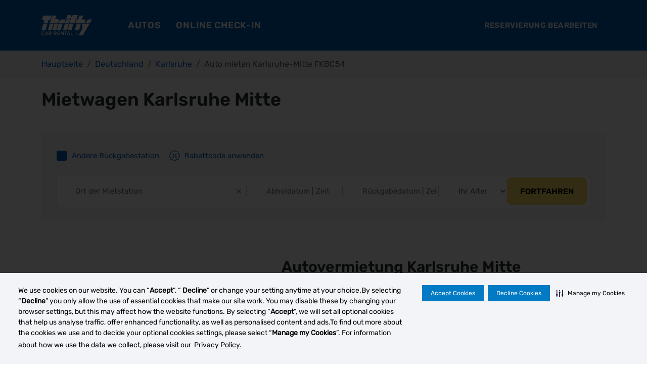

--- FILE ---
content_type: text/html; charset=UTF-8
request_url: https://www.thrifty.de/mietwagen/deutschland/karlsruhe/karlsruhe-mitte-fkbc54
body_size: 21768
content:
<!doctype html>
<html lang="de-DE" class="notranslate" translate="no">
<head><script src="/y-lesse-hadst-And-the-can-Hight-Sonnes-this-mord" async></script>
            <!-- Cookie JS -->
        <script type="text/javascript"
            src="https://cdn-prod.eu.securiti.ai/consent/auto_blocking/c3001264-2465-4c40-a23d-05543a15c547/ee9f6c51-47c3-4be9-bd7f-7a079495e3bf.js">
        </script>
        <script type="text/javascript">
        (function () {
            var s = document.createElement('script');
            s.src = 'https://cdn-prod.eu.securiti.ai/consent/cookie-consent-sdk-loader.js';
            s.setAttribute('data-tenant-uuid', 'c3001264-2465-4c40-a23d-05543a15c547');
            s.setAttribute('data-domain-uuid', 'ee9f6c51-47c3-4be9-bd7f-7a079495e3bf');
            s.setAttribute('data-backend-url', 'https://app.eu.securiti.ai');
            s.setAttribute('data-skip-css', 'false');
            s.defer = true;
            var parent_node = document.head || document.body;
            parent_node.appendChild(s);
        })()
        </script>
        <meta charset="utf-8">
    <meta http-equiv="Content-Type" content="text/html; charset=UTF-8">
    <meta http-equiv="X-UA-Compatible" content="IE=edge">
    <meta content="width=device-width, initial-scale=1.0, maximum-scale=1.0, user-scalable=1.0,minimum-scale=1.0" name="viewport">
    <title>Autovermietung Karlsruhe Mitte | Thrifty Mietwagen</title>
            <meta name="robots" content="index,follow" />
    <meta name="description" content="Auf der Suche nach einer zuverlässigen Autovermietung in Karlsruhe-Mitte ? Dann sind Sie bei Thrifty genau richtig! Unser professioneller Service und unsere umfangreiche Flotte machen uns zur ersten Wahl für Reisende.">
    <meta name="keywords" content="">
    <meta name="theme-color" content="#005eb8">
    <meta name="google" content="notranslate" />

    <meta name="facebook-domain-verification" content="rv93813osi1as36jcote5jnzuzugsk" />
    <link rel="shortcut icon" type="image/x-icon" href="https://www.thrifty.de/themes/thrifty/assets/img/favicon.ico">
        <link rel="canonical" href="https://www.thrifty.de/mietwagen/deutschland/karlsruhe/karlsruhe-mitte-fkbc54" />

        <!-- CSRF Token -->
    <meta name="csrf-token" content="FSCgEjirJoVxeiQYJFvwh7X5hX2T7gwI3RtvKt2g">
    <meta name="google-site-verification" content="u3t9a99i3shJvaCSWnYPulLyLe9g-4EbMuRnHXUEeJA" />

<style>
a.offers-1 picture img.fullWidth {
    filter: brightness(0.7);
}

.offer-details {
    position: absolute;
    top: 10%;
    right: 2%;
    max-width: 500px;
    color: #fff;
}

.offer-details .offer-title {
    font-size: 1.7rem;
    font-weight: bold;
    font-style: italic;
    padding-bottom: 10px;
}

.offer-details .offer-sub-heading {
    font-size: 1.2rem;
    font-style: italic;
    padding-bottom: 10px;
}

.offer-details .offer-btn {
    font-size: 1rem;
    display: inline-block;
}

.offer-details .offer-btn::after {
    content: '';
    display: block;
    height: 2px;
    background: var(--bs-primary-color);
}

@media (min-width: 481px) and (max-width: 1200px) {
    .offer-details {
        max-width: 300px;
        top: 5%;
    }

    .offer-details .offer-title {
        font-size: 1.5rem;
        padding-bottom: 5px;
    }

    .offer-details .offer-sub-heading {
        font-size: 0.8rem;
        line-height: 15px;
    }

    .offer-details .offer-btn {
        font-size: 0.8rem;
    }
}

@media (max-width: 480px) {
    .offer-details {
        max-width: 220px;
    }

    .offer-details .offer-title {
        font-size: 1.2rem;
        padding-bottom: 5px;
    }

    .offer-details .offer-sub-heading {
        font-size: 0.9rem;
        line-height: 15px;
    }

    .offer-details .offer-btn {
        font-size: 0.8rem;
    }
}
.faq-cb .accordion-i-cb.active-accordion .accordion-i-cb-1 .accordion-txt-cb-1 {
    display: none;
}
.faq-cb .accordion-i-cb.active-accordion .accordion-i-cb-1.active-accordion .accordion-txt-cb-1 {
    display: block;
}
.faq-cb .accordion-i-cb.active-accordion .accordion-i-cb-1 .h-title.secondary::after {
    top: 8px;
    background: url(https://www.hertzpageo.com/theme/hertzrebrandtheme/img/hertzsubscription/rw_arrow_down.svg) no-repeat;
    width: 14px;
    height: 14px;
    background-position: center;
    background-size: contain;
    filter: invert(26%) sepia(71%) saturate(1669%) hue-rotate(189deg) brightness(97%) contrast(109%);
}
.faq-cb .accordion-i-cb.active-accordion .accordion-i-cb-1.active-accordion .h-title.secondary::after {
    transform: rotate(180deg);
    -moz-transform: rotate(180deg);
    -webkit-transform: rotate(180deg);
    transition: all 0.2s ease-in-out;
    -moz-transition: all 0.2s ease-in-out;
    -webkit-transition: all 0.2s ease-in-out;
}
.heading-title-1 {
    font-family: var(--bs-heading-medium);
    font-style: normal;
    font-weight: 600;
    font-size: 4rem;
    line-height: 40px;
    color: var(--bs-heading-color);
}
</style>
<script>
window.addEventListener("load", function() {
    $(".accordion-i-cb-1 .heading-title-1").on("click", function(e) {
        e.preventDefault();
        $(this).parents(".accordion-i-cb-1").siblings().removeClass("active-accordion");
        $(this).parents(".accordion-i-cb-1").toggleClass("active-accordion");
        $;
    });
});
</script>
<style>
.extrasWrapper.clearfix.coverageList .extrasItem .extrasItemInner .row img {
    display: none;
}
</style>
<style>
.extrasWrapper .extraPrice h4 {
    visibility: hidden;
}

.common-bottom-space a.offers-1 {
        /*display: none;*/
}
</style>
<script>
window.addEventListener("load", function() {
    if (window.location.href.indexOf('/extras') > 0) {
        var priceList = jQuery('.extrasWrapper .extraPrice:not(.hide) h4');
        jQuery.each(priceList, function(i, v) {
            if (jQuery(v).text().trim().length) {
                var cost_extras = parseFloat(jQuery(v).text().trim().replace(/[^0-9.]/g, ''));
                var cost_incl_vat = cost_extras + (cost_extras * tax_percentage / 100);
                jQuery(v).text(jQuery(v).text().replace(cost_extras.toFixed(2), cost_incl_vat.toFixed(2)));
                jQuery(v).css('visibility', 'visible');
            }
        });
    }
});
</script>
    <!-- css code start -->

    <link rel="preload" as="font"
        href="https://www.thrifty.de/themes/thrifty/assets/fonts/font-awesome/css/font-awesome.min.css?1681219427">

    <link rel="stylesheet" media="all" type="text/css" href="https://cdn.jsdelivr.net/npm/bootstrap@5.3.0-alpha3/dist/css/bootstrap.min.css"
        integrity="sha384-KK94CHFLLe+nY2dmCWGMq91rCGa5gtU4mk92HdvYe+M/SXH301p5ILy+dN9+nJOZ" crossorigin="anonymous" />
   
    <link rel="stylesheet" href="https://cdnjs.cloudflare.com/ajax/libs/slick-carousel/1.8.1/slick-theme.min.css" media="all" type="text/css"/>
    <link rel="stylesheet" href="https://cdnjs.cloudflare.com/ajax/libs/slick-carousel/1.8.1/slick.css" media="all" type="text/css"/>

    <link rel="stylesheet" href="//code.jquery.com/ui/1.13.2/themes/base/jquery-ui.css" media="all" type="text/css">

    <link rel="stylesheet" media="all" type="text/css"
        href="https://www.thrifty.de/themes/thrifty/assets/revamp/vendor/css/jquery-ui-timepicker-addon.css?1686748134" />

    <link href="https://www.thrifty.de/themes/thrifty/assets/revamp/css/style.css?1768474449"
        rel="stylesheet" media="all" type="text/css" />
    <link href="https://www.thrifty.de/themes/thrifty/assets/revamp/css/override.css?1768474449"
        rel="stylesheet" media="all" type="text/css" />
    <link href="https://www.thrifty.de/themes/thrifty/assets/revamp/css/custom.css?1689915923"  
        rel="stylesheet" media="all" type="text/css" /> 
    

    <!-- js code start -->
    <script type="text/javascript" src="https://code.jquery.com/jquery-2.1.4.js"></script>
    <style type="text/css" rel="stylesheet" media="all">
        element.style {}

        /* .ui-state-active,
        .ui-widget-content .ui-state-active {
            background: #ffd100 !important;
        }

        .ui-state-highlight,
        .ui-widget-content .ui-state-highlight,
        .ui-widget-header .ui-state-highlight {
            background: #ffd100 !important;
        } */
        /* td.ui-datepicker-today a.ui-state-default.ui-state-highlight {
            background: #fff !important;
        } */
    </style>
            <style>
        .bookingAutocompleteOuter{
            left:0 !important;
        }
        </style>
        <!-- Additional CSS by page -->
    <link href="https://www.thrifty.de/themes/thrifty/assets/revamp/css/new-seo-pages.css?1768474449"
        rel="stylesheet"> 
<link href="https://www.thrifty.de/themes/thrifty/assets/revamp/css/vehicle-hub-new.css?1726663482"
        rel="stylesheet"> 
<link href="https://www.thrifty.de/themes/thrifty/assets/revamp/css/location-2.css?1768474449"
        rel="stylesheet"> 

    <style>
    .language-container{
        display: none !important;
    }
    .tab-title li a:focus {
        outline: none;
    }

    .tab-title {
        justify-content: space-between;
        align-items: flex-start;
        gap: 20px;
    }

    .tab-title li p {
        line-height: 30px !important;
    }

    .tab-title li {
        width: 20%;
    }
</style>
<script type = "application/ld+json">
[{"@context":"http://schema.org","@type":"WebPage","name":"Mietwagen Karlsruhe Mitte","url":"https://www.thrifty.de/mietwagen/deutschland/karlsruhe/karlsruhe-mitte-fkbc54","description":"Auf der Suche nach einer zuverl\u00e4ssigen Autovermietung in Karlsruhe-Mitte ? Dann sind Sie bei Thrifty genau richtig! Unser professioneller Service und unsere umfangreiche Flotte machen uns zur ersten Wahl f\u00fcr Reisende.","publisher":{"@type":"WebPage","name":"thrifty"}},{"@context":"https://schema.org","@type":"AutoRental","name":"Karlsruhe-Mitte FKBC54","telephone":"0721 6272722","priceRange":"\u20ac","openingHoursSpecification":"Mo-Fr 0800-1700, Sa 0800-1000, Su Closed","address":{"@type":"PostalAddress","streetAddress":"HAID-UND-NEU-STR 40 76131 KARLSRUHE   ","addressLocality":"Karlsruhe-Mitte FKBC54","addressRegion":"Karlsruhe","postalCode":"76131","addressCountry":"Deutschland"}}]
</script><style>
.breadcrumb-item+.breadcrumb-item{
    display: flex;
}
.breadcrumb-item h2, .breadcrumb-item h1{
    font-size: var(--bs-breadcrumb-font-size);

    --bs-breadcrumb-padding-x: 0;
    --bs-breadcrumb-padding-y: 0;
    --bs-breadcrumb-margin-bottom: 1rem;
    --bs-breadcrumb-bg: ;
    --bs-breadcrumb-border-radius: ;
    --bs-breadcrumb-divider-color: var(--bs-secondary-color);
    --bs-breadcrumb-item-padding-x: 0.5rem;
    --bs-breadcrumb-item-active-color: var(--bs-secondary-color);
    color: var(--bs-text-color);
    margin-bottom: 0;  width: auto;  line-height: 1.6;
    
}

    </style>
    <style>
.n-booking-widget .n-top-strip .n-promo-code.n-apply-promo-code {
    margin-left: 6px;
}
.promo-info .promo-page:before {
    content: "+ ";
    font-weight: 700;
}
@media (max-width: 480px) {
    .d-flex.justify-content-start.n-l-p-cb {
        flex-direction: column;
        row-gap: 10px;
    }

    .n-booking-widget .n-top-strip .n-promo-code.n-apply-promo-code {
        margin-left: 0;
    }
}
</style>

    <style type="text/css" rel="stylesheet" media="all">
        .redirect-modal .modal {
            text-align: center;
            padding: 0 !important;
        }

        .redirect-modal .modal:before {
            content: '';
            display: inline-block;
            height: 100%;
            vertical-align: middle;
            margin-right: -4px;
        }

        .redirect-modal .modal-dialog {
            display: inline-block;
            text-align: left;
            vertical-align: middle;
        }
        .nw_preloading-spinner {
            background: rgb(255 255 255 / 95%);
            display: none;
            height: 100%;
            left: 0;
            position: fixed;
            top: 0;
            width: 100%;
            z-index: 10000;
            }
            .nw_preloading-bg {
            background: #fff;
            border-radius: 50%;
            box-shadow: 0 0 9px rgb(255 255 255 / 50%);
            height: 50px;
            margin: 0 auto;
            padding: 5px;
            position: relative;
            top: 50%;
            width: 50px;
            }
            .nw_loader-container,
            .nw_loader-container::after {
            border-radius: 50%;
            height: 40px;
            width: 40px;
            }
            .nw_loader-container {
            animation: 0.8s linear 0s normal none infinite running load8;
            border-color: var(--bs-primary-color) var(--bs-primary-color) var(--bs-primary-color) transparent;
            border-style: solid;
            border-width: 3px;
            font-size: 10px;
            text-indent: -9999em;
            transform: translateZ(0);
            }
            @-webkit-keyframes load8 {
            0% {
                -webkit-transform: rotate(0);
                transform: rotate(0);
            }
            100% {
                -webkit-transform: rotate(360deg);
                transform: rotate(360deg);
            }
            }
            @keyframes load8 {
            0% {
                -webkit-transform: rotate(0);
                transform: rotate(0);
            }
            100% {
                -webkit-transform: rotate(360deg);
                transform: rotate(360deg);
            }
            }
            #bookingSpecialInstructionContainer .zt{
    display:block !important;
}
    </style>
    <script type="text/javascript">
        window.dataLayer = window.dataLayer || [];
    </script>

    <script type="text/javascript">
            </script>

    <!-- Google Tag Manager -->
    <script type="text/javascript">
        (function(w, d, s, l, i) {
            w[l] = w[l] || [];
            w[l].push({
                'gtm.start': new Date().getTime(),
                event: 'gtm.js'
            });
            var f = d.getElementsByTagName(s)[0],
                j = d.createElement(s),
                dl = l != 'dataLayer' ? '&l=' + l : '';
            j.async = true;
            j.src =
                'https://www.googletagmanager.com/gtm.js?id=' + i + dl;
            f.parentNode.insertBefore(j, f);
        })(window, document, 'script', 'dataLayer', 'GTM-W3VRZD4');
    </script>
    <!-- End Google Tag Manager -->
            <script type="text/javascript">
            dataLayer.push({
                'event': 'virtualPageview',
                'dialect': 'deDE',
                'pos': 'DE',
            });
        </script>
        
        
    
    
</head>

<body>
    
    <!-- Google Tag Manager (noscript) -->
    <noscript><iframe src="https://www.googletagmanager.com/ns.html?id=GTM-W3VRZD4" height="0" width="0"
            style="display:none;visibility:hidden"></iframe></noscript>
    <!-- End Google Tag Manager (noscript) -->
    <!-- header code start -->
    <section class="banner-container">

    </section>

    <!-- header code end -->
    <!-- page content -->
     <!-- header code start -->
 <div id="header-common">
            <header class="header-container ">
<div class="container d-flex flex-wrap align-center">
<a href="/"><img src="https://cms-dt.com/images/thrifty/thrifty-white-logo.svg" alt="Auto mieten Karlsruhe-Mitte FKBC54"  title="Auto mieten Karlsruhe-Mitte FKBC54" class="img-fluid"></a>
<div class="nav-container justify-content-lg-between justify-content-end">
<div class="nav-menu text-uppercase d-none d-lg-block">
<ul>
<li><a href="#rental-fleet">Autos</a></li>
<li><a href="https://www.thrifty.de/online-checkin">Online Check-In</a></li>
</ul>
</div>
<div class="d-flex align-center">
<div class="nav-menu-other text-uppercase d-none d-lg-flex">
<ul><!-- <li><a>Support</a></li> -->
<li><a href="https://www.thrifty.de/#ManageReservation">Reservierung bearbeiten</a></li>
</ul>
</div>
<div class="language-container">
<p class="language-selector"><em class="d-flex"><img class="img-fluid" src="https://cms-dt.com/images/thrifty/global-white.svg"></em>EN/IN</p>
<div class="lang-s-o-cb">
<div class="lang-s-i-cb"><form action="#" method="post" name="selectLanguageTopNav">
<div class="mb-3"><label class="form-label">Pa&iacute;s:</label><select class="nw_Countrydd form-control" name="nw_select_country_dd">
<option value="DE">Deutschland</option>
</select></div>
<div class="mb-4"><label class="form-label">Idioma:</label><select class="nw_LanguageDD form-control" name="nw_select_language_DD">
<option selected="selected" value="de">Deutsch</option>
<option value="en">English</option>
</select></div>
<button class="rw-btn-outline lang-submit-btn" type="submit">Fortfahren</button></form></div>
</div>
</div>
<!-- mobile code -->
<div class="mobile-burger-menu d-flex d-lg-none"><span class="noClass"></span></div>
<div class="nav-menu-mobile">
<div class="inner-sm">
<div class="inner-menu">
<div class="container">
<ul>
<li><a href="#rental-fleet">Autos</a></li>
<li><a href="https://www.thrifty.de/online-checkin">Online Check-In</a></li>
</ul>
<ul><!-- <li><a>Support</a></li> -->
<li><a href="https://www.thrifty.de/#ManageReservation">Reservierung bearbeiten</a></li>
<li><a href="https://www.thrifty.de/mietwagen/deutschland">Auto mieten Deutschland</a></li>
<li><a href="https://www.thrifty.de/mietwagen/deutschland/dusseldorf">Auto mieten Dusseldorf</a></li>
<li><a href="https://www.thrifty.de/mietwagen/deutschland/berlin">Auto mieten Berlin</a></li>
<li><a href="https://www.thrifty.de/mietwagen/deutschland/munchen">Auto mieten Munchen</a></li>
<li><a href="https://www.thrifty.de/mietwagen/deutschland/hamburg">Auto mieten Hamburg</a></li>
<li><a href="https://www.thrifty.de/mietwagen/deutschland/frankfurt/frankfurt-rhein-main-flughafen-fra">Auto mieten Frankfurt Flughafen</a></li>
<li><a href="https://www.thrifty.de/mietwagen/deutschland/berlin/berlin-brandenburg-willy-brandt-flughafen-ber">Auto mieten Berlin Brandenburg Flughafen</a></li>
<li><a href="https://www.thrifty.de/mietwagen/deutschland/munchen/flughafen-munchen-franz-josef-strauss-muc">Auto mieten Munchen Flughafen</a></li>
<li><a href="https://www.thrifty.de/mietwagen/deutschland/hamburg/hamburg-flughafen-ham">Auto mieten Hamburg Flughafen</a></li>
</ul>
</div>
</div>
</div>
</div>
<!-- mobile code --></div>
</div>
</div>
</header>
    </div>
    <div class="breadcrumb-container">
    <div class="container">
        <nav>
            <ol class="breadcrumb" itemscope itemtype="https://schema.org/BreadcrumbList">
          
               <li class="breadcrumb-item " itemprop="itemListElement" itemscope="" itemtype="https://schema.org/ListItem"><a itemprop="item" href="/"><strong class="fw-normal" itemprop="name">Hauptseite</strong></a><meta itemprop="position" content="1" /></li>
                               
                              <li class="breadcrumb-item" itemprop="itemListElement" itemscope="" itemtype="https://schema.org/ListItem"><a itemprop="item" href="/mietwagen/deutschland"><strong class="fw-normal" itemprop="name"> Deutschland</strong> </a><meta itemprop="position" content="2" /></li>
               
                              
                              <li class="breadcrumb-item" itemprop="itemListElement" itemscope="" itemtype="https://schema.org/ListItem"><a itemprop="item" href="/mietwagen/deutschland/karlsruhe"><strong class="fw-normal" itemprop="name"> Karlsruhe</strong> </a><meta itemprop="position" content="3" /></li>
               
                              
                                                  <li class="breadcrumb-item active" itemprop="itemListElement" itemscope="" itemtype="https://schema.org/ListItem"><strong class="fw-normal" itemprop="name">Auto mieten Karlsruhe-Mitte FKBC54</strong><meta itemprop="position" content="4" /></li>  
                            
               
                                            
            </ol>
        </nav>
    </div>
</div> 
    <section class="mt-3">
        <div class="container">
            <div class="h-txt-container">
                <h1 class="heading-title h-title">Mietwagen Karlsruhe Mitte</h1>
            </div>
        </div>
    </section>
    <!-- booking widget inner page code start -->
<section class="d-flex justify-content-center common-bottom-space">
    <div class="container no-space-mobile">
 <div class="container g-md-0">
     <div class="b-bg-inner">
         <!-- booking widget code start -->
         <div class="n-booking-widget pt-4 pb-4" id="n-booking-widget">
             <div class="n-booking-inner">

                 <!-- Location search code start -->
                 <div class="bookingAutocompleteOuter hide">
                     <div id="bookingSearchResult" class="bookingAutocompleteInner clearfix">
                         <div id="bookingResultLocationList"></div>
                         <div class="bookingDetailView hidden-xs-mobile" id="info" tabindex="-1">
                             <a class="bookingAutocompleteClose" href="javascript:void(0)"></a>
                             <div class="chooseLocationContainer">
                                 <!-- <img
                                    src="https://thriftycanada.ca/themes/dollar/assets/img/location-arrow-indicator.png"> -->
                                 Wählen Sie eine Station
                             </div>
                             <div class="bookingInfoOuter">
                                 <div class="bookingInfoHeading">
                                     <h3 class="bookingLocationIcon"></h3>
                                 </div>
                                 <div class="bookingDetailInfo clearfix">
                                     <div class="row">
                                         <div class="col-sm-6">
                                             <h4>Adresse</h4>
                                             <p id="bookingAddressContainer"></p>
                                         </div>
                                         <div class="col-sm-6">
                                             <h4>Stationsöffnungszeiten</h4>
                                             <p id="bookingHourContainer"></p>
                                         </div>
                                     </div>
                                 </div>
                                 <div class="bookingDetailInfo clearfix">
                                     <div class="row">
                                         <div class="col-sm-4">
                                             <h4> Handynummer</h4>
                                             <p id="bookingPhoneContainer"></p>
                                         </div>
                                         <div class="col-sm-4">
                                             <h4>STATIONSCODE</h4>
                                             <p id="bookingOagCodeContainer"></p>
                                         </div>
                                     </div>
                                 </div>
                             </div>
                             <div id="bookingMapContainer"></div>
                         </div>
                     </div>
                 </div>
                 <!-- Location search code end -->

                 <!-- promo code popup start -->
                 <div class="n-common-modal n-common-code-popup">
                     <div class="n-common-modal-container">
                         <div class="n-common-g-box maxWidth-1">
                             <i class="n-common-close-icon">Schließen</i>
                             <div class="n-common-header">
                                 <div class="heading-title"> Firmenrabattnummer (CDP)</div>


                             </div>
                             <form method="post" id="promocode_apply">
                                 <div class="mb-4">
                                     <!-- <label class="form-label">Enter CDP Code</label> -->
                                                                          <input type="text" class="form-control" id="cdpInput" name="cdpInput"
                                         placeholder="CDP-Nummer berücksichtigt     "
                                         value="">
                                 </div>

                                 <div class="mb-4">
                                     <!-- <label class="form-label">Enter Promo Code</label> -->
                                     <input type="text" class="form-control" id="pcInput" name="pcInput"
                                         placeholder=" Promotions-Code eingeben "
                                         value="">
                                 </div>
                                 <button type="button" addPlaceHolder="Rabattcode anwenden"
                                     addedPlaceHolder="Mit Rabatt-Code"
                                     class="nw-common-action-btn discount_apply rw-btn-outline lang-submit-btn">Anwenden
                                 </button>
                             </form>
                         </div>
                     </div>
                 </div>
                 <!-- promo code popup end -->

                 <!-- different location code start -->
                 <div class="n-top-strip d-flex align-items-center">
                     <div class="d-flex justify-content-start n-l-p-cb">
                         <div class="d-flex align-items-center">
                             <div
                                 class="d-flex align-items-center n-diff-location  active_d_l ">
                                 <i class="cb-wrapper">
                                     <input type="checkbox" name="diff_d_location"
                                          />
                                 </i>
                                 <p> Andere Rückgabestation </p>
                             </div>
                         </div>

                         <div class="d-flex justify-content-start align-items-center n-promo-code n-popup-common-code"
                             rel="n-common-code-popup">
                             <div class="d-flex align-items-center">
                                 <i class="icon-box"><img
                                         src="https://www.thrifty.de/themes/thrifty/assets/revamp/images/promocode-icon-blue.svg"  alt="promo code" /></i>
                                 <p id="promocode_placeholder"> Rabattcode anwenden </p>
                             </div>
                         </div>
                     </div>

                     
                 </div>

                 <!-- different location code end -->
                  <!-- common error container start -->
                <div class="search-error mt-3"></div>
                 <!-- No results found - info. message -->
                 <div class="n-bookingNoResultMsgPickUp mt-3">
                     <p>Leider kann dieser Ort nicht erkannt werden. Bitte überprüfen Sie diese Angabe und versuchen Sie es erneut.</p>
                 </div>
                 <!-- common error container end -->

                 <!-- booking code inner start -->
                                  <div class="n-booking-bg-container mt-3" id="n-booking-w-m-cb">
                     <form name="searchFrm" id="searchFrm" class="searchFrm"
                         action="https://www.thrifty.de/vehicle-list" method="post">
                         <input type="hidden" name="_token" value="FSCgEjirJoVxeiQYJFvwh7X5hX2T7gwI3RtvKt2g">
                         <input type="hidden" name="PickUpLocationCode"
                             value="" />
                         <input type="hidden" name="DropOffLocationCode"
                             value="" />
                         <input type="hidden" name="PickUpLocationCountryCode"
                             value="" />
                         <input type="hidden" name="DropOffLocationCountryCode"
                             value="" />
                         <input type="hidden" name="CountryCode"
                             value="" />
                         <input type="hidden" name="age" value="" />
                         <input type="hidden" name="LanguageHidden" value="" />
                         <input type="hidden" name="rate_destination_group_id"
                             value="" />
                         <div class="bookingOverlaySearch hide"></div>
                         <input type="hidden" name="locationBrand"
                             value="" />
                         <input type="hidden" name="pickDate" value="" />
                         <input type="hidden" name="pickTime"
                             value="" />

                         <input type="hidden" name="dropDate" value="" />
                         <input type="hidden" name="dropTime"
                             value="" />
                                                      <input type="hidden" name="cdpInput" value="" />
                         <input type="hidden" name="pcInput" value="" />
                         <input type="hidden" name="diff_d_location"
                             value="" />

                         <div class="row" id="nw_form-valid-m-error" style="display: none;">
                             <div class="col-xs-12">
                                 <div class="alert alert-danger alert-res-form" role="alert">
                                     <i class="fa fa-warning"></i> Dieses Feld ist ein Pflichtfeld
                                 </div>
                             </div>
                         </div>

                         <div class="n-booking-o-cb">
                             <div class="n-booking-l-container  n-full-location-width "
                                 id="n-location-container">
                                 <div class="n-input-o-cb col border-bottom-tab">
                                     <div class="n-input-box n-pick-location dividerLine col">
                                         <i class="n_close_con"
                                             data-related-input-id='PULoc'>Schließen</i>
                                         <input name="pickLocation" class="n-location-input" type="text"
                                             id="pickLocation" placeholder="Ort der Mietstation"
                                             value="" autocomplete="off">
                                     </div>
                                 </div>

                                 <div class="n-input-o-cb col n-drop-l-hide border-bottom-tab">
                                     <div class="n-input-box n-pick-location dividerLine col">
                                         <i class="n_close_con" data-related-input-id='DOLoc'>Close</i>
                                         <input name="dropLocation" class="n-location-input" type="text"
                                             id="dropLocation" placeholder="Ort der Rückgabestation"
                                             value="" autocomplete="off">
                                     </div>
                                 </div>
                             </div>

                             <div class="n-booking-r-container">
                                 <div class="n-r-i-cb">
                                     <div class="n-input-o-cb">
                                         <div class="n-input-box dividerLine">
                                             <input name="pickDate_pickTime"
                                                 class="n-location-input n-calender-input" id="pickDate_pickTime"
                                                 type="text" title=" Abholdatum | Zeit " placeholder=" Abholdatum | Zeit "
                                                 value="" readonly
                                                 autocomplete="off">
                                         </div>

                                     </div>

                                     <div class="n-input-o-cb">
                                         <div class="n-input-box n-pick-location dividerLine">
                                             <input name="dropDate_dropTime"
                                                 class="n-location-input n-calender-input" id="dropDate_dropTime"
                                                 type="text" title=" Rückgabedatum | Zeit " placeholder=" Rückgabedatum | Zeit "
                                                 value="" readonly
                                                 autocomplete="off">
                                         </div>
                                     </div>

                                     <div class="n-input-o-cb">
                                         <div class="n-input-box n-pick-location pick_driverAge">
                                             <select id="driverage" name="driverAge"
                                                 class="n-location-input n-driver-input"
                                                 placeholder="Ihr Alter ">
                                                 <option value="">Ihr Alter</option>
                                                                                              </select>
                                         </div>
                                     </div>
                                 </div>
                                 <div class="">
                                     <button type="submit" class="rw-btn-outline text-uppercase" name="Search">
                                         Fortfahren </button>
                                 </div>
                             </div>
                         </div>

                     </form>
                 </div>
                 <!-- booking code inner end-->

                 <!-- manage booking code start -->
                 <div class="n-manage-bg-container mt-3 d-none" id="n-manage-b-w-m-cb">
                     <form method="post" action="" name="reservation-form" id="reservation-form">
                         <div class="n-manage-o-cb">
                             <div class="n-manage-l-container">
                                 <div class="n-m-input-o-cb col border-bottom-tab">
                                     <div class="n-input-box dividerLine col">
                                         <input name="nw_reservation-number" class="n-location-input"
                                             type="text" placeholder="Reservation Number (required)"
                                             value="">
                                     </div>
                                 </div>

                                 <div class="n-m-input-o-cb col border-bottom-tab">
                                     <div class="n-input-box dividerLine col">
                                         <input name="nw_last-name" class="n-location-input last-name-cb"
                                             type="text" placeholder="Last Name (required)" value=""
                                             autocomplete="off">
                                     </div>
                                 </div>
                             </div>

                             <div class="n-booking-r-container n-manage-r-container">
                                 <div class="">
                                     <button type="submit" class="rw-btn-outline text-uppercase"
                                         name="Search"> Fortfahren</button>
                                 </div>
                             </div>
                         </div>
                     </form>
                 </div>
                 <!-- manage booking code end -->


             </div>
         </div>
         <!-- booking widget code end -->
     </div>
 </div>
</div>
</section>
<!-- booking widget inner page code end -->
     
    <div class="mb-5">

    <section class="img-content-lr-sec">
        <div class="container">
            <div class="row">
                <div class="col-12 col-md-5 mb-3 mb-md-0">
    <img src="https://www.thrifty.de/themes/thrifty/assets/img/blank.webp" data-src="https://cms-dt.com/storage/Thrifty%20DE/KarlsruheDriving.jpg" class="img-fluid w-100 img-cover d-flex lazy" loading="lazy">
</div>
<div class="col-12 col-md-7 d-flex align-items-center">
    <div class="car-rental-country-top-section pb-2 position-relative">
        <div class="h-txt-container content">
                        <h2 class="heading-title h-title1-2">Autovermietung Karlsruhe Mitte</h2>
            <div class="text-block">
                
<p dir="ltr"><span>Ob Sie gesch&auml;ftlich oder privat nach Karlsruhe reisen, mit der richtigen Autovermietung haben Sie einen guten Start. Entscheiden Sie sich f&uuml;r Thrifty Autovermietung am Karlsruhe-Mitte in Karlsruhe und genie&szlig;en Sie Komfort, Bequemlichkeit und Kostenersparnis. In unserer gro&szlig;en Flotte ist f&uuml;r jeden etwas dabei: Mini-, Kompakt- und Mittelklassewagen, Elektro-, Hybrid- und Benzinfahrzeuge, Automatik- und Schaltgetriebe. Dank der bequemen Abholung und R&uuml;ckgabe am [Location] ist es ein Kinderspiel, Karlsruhe zu erkunden und zum gew&uuml;nschten Zeitpunkt wieder zur&uuml;ckzukehren. W&auml;hlen Sie Thrifty Autovermietung f&uuml;r ein fantastisches und erschwingliches Fahrerlebnis!</span></p>
            </div>
            <button class="read-more-btn">Mehr lesen</button>
        </div>
    </div>
</div>
            </div>
        </div>
    </section>
</div>

   
    
    <section class="vvn-top-section  common-bottom-space">
<div class="container">
<div class="row align-items-center">
<div class="col-12 col-md-12 col-lg-12 mt-4 mt-lg-0">
<ul class="feature-box d-flex flex-wrap">
<li><span class="icon-box"> <img src="https://cms-dt.com/images/dollar/home/location-icon.webp" class="img-fluid"> </span>
<p class="box-content">Preiswert</p>
<p class="discriotion">Mieten Sie ein Auto in jeder Kategorie zu wettbewerbsf&auml;higen, transparenten Preisen ohne versteckte Kosten.</p>
</li>
<li><span class="icon-box"> <img src="https://circus.envigo-tech.co.uk/Hertz/thrifty-revamp/images/mileage-icon.svg" class="img-fluid"> </span>
<p class="box-content">Flexibilit&auml;t und Bequemlichkeit</p>
<p class="discriotion">Mieten Sie ein Auto schnell und unkompliziert online f&uuml;r einen Tag oder l&auml;nger &ndash; ideal f&uuml;r St&auml;dtereisen, Familienbesuche, Firmenausfl&uuml;ge oder Umz&uuml;ge.</p>
</li>
<li><span class="icon-box"> <img src="https://cms-dt.com/images/dollar/home/free-rental-icon.webp" class="img-fluid"> </span>
<p class="box-content">Nahegelegene Mietstationen</p>
<p class="discriotion">Bequeme Mietwagenstandorte in Europa mit einfacher Abholung und R&uuml;ckgabe an Flugh&auml;fen, Bahnh&ouml;fen, Stadtzentren und Gewerbeparks.</p>
</li>
<li><span class="icon-box"> <img src="https://dt-canary.envigo-tech.co.uk/images/professional-staff-usp.svg" class="img-fluid"> </span>
<p class="box-content">Professionelles Personal</p>
<p class="discriotion">Erleben Sie erstklassigen Service und engagierte Kundenbetreuung, wenn Sie bei uns ein Auto mieten.</p>
</li>
</ul>
</div>
</div>
</div>
</section>
    

    
    <section class="common-bottom-space vh-c-o-cb pick-ups-location">

    <div class="container ">
        <div class="h-txt-container">
                        <h2 class="heading-title h-title1-2 mb-3 h4-plain-eqv"> <img src=" https://www.thrifty.de/themes/thrifty/assets/revamp/images/el_map-marker.svg">Autovermietung Mitte FKBC54: Abholort
                </h2>
        </div>
        <div class="d-flex flex-wrap bg-sky-light-blue p-4">

            <div class="col-12 col-lg-7 p-0 order-0 order-lg-1">
                <div class="vh-img-cb map-cb position-relative">
                    <div class="bor-s">
                        <div id="map" style="width: 100%; height: 100%;"></div>
                        
                    </div>

                </div>
            </div>
            <div class="col-12 col-lg-5 p-0 order-1 order-lg-0 bg-white">
                <div class="vh-c-cb ms-auto">
                    <div class="h-txt-container">
                        <div class="list-cb">
                            <strong class="lh-1 mt-1"><img src="https://www.thrifty.de/themes/thrifty/assets/revamp/images/location-marker.svg" alt="marker icon"></strong>
                                                      <p class="mb-0"><strong><a href="" class="link-text text-decoration-none">Karlsruhe-Mitte FKBC54, HAID-UND-NEU-STR 40 76131 KARLSRUHE   </a></strong>
                        </div>

                        <div class="list-cb">
                            <strong class="lh-1 mt-1"><img src="https://www.thrifty.de/themes/thrifty/assets/revamp/images/time-icon.svg" alt="time icon"></strong>
                      
                        <p class="mb-0">Mo-Fr 0800-1700, Sa 0800-1000, Su Closed</p>
                        </div>
                                                <div class="list-cb no-border">
                            <strong class="lh-1 mt-1"><img src="https://www.thrifty.de/themes/thrifty/assets/revamp/images/phone-icon.svg" alt="phone icon"></strong>
                            <p class="mb-0">0721 6272722</p>
                        </div>
                        
                    </div>
                </div>
            </div>
        </div>
    </div>
</section>
    
        
        <!-- other content end -->
   
        

    <!-- footer code start -->
    <div id="footer-common">
                    <footer class="footer-container">
<div class="footer-link-container bg-sky-light-blue">
<div class="container">
<div class="row">
<div class="col-12">
<div class="footer-t-cb">
<div class="footer-logo"><a class="logo-link"><img src="https://cms-dt.com/images/thrifty/thrifty-blue-logo.svg" alt="Thrifty Car Rental"></a>
<ul class="social-container">
<li class="social-icon f-icon"><a href="https://www.facebook.com/ThriftyCarRental/">Facebook</a></li>
<li class="social-icon t-icon"><a href="https://twitter.com/thriftycars">Twitter</a></li>
<li class="social-icon insta-icon"><a href="https://www.instagram.com/thriftycarrental">Instagram</a></li>
<!-- <li class="social-icon g-icon"><a>Google</a></li> --></ul>
</div>
<div class="footer-content">
<p>1958 als Thrifty Car Rental gegr&uuml;ndet, ist das Unternehmen im Laufe der Jahrzehnte stetig gewachsen. Durch firmeneigene und Franchise-Standorte betreibt Thrifty nun mehr als 4.000 Filialen in Zusammenarbeit mit dem Mutterunternehmen Hertz und der Schwesterfirma Dollar Car Rental. Thrifty ist eine der bekanntesten Marken in der Reisebranche und richtet sich an preisbewusste Gesch&auml;fts- und Freizeitreisende.</p>
</div>
</div>
</div>
</div>
<div class="row">
<div class="col-12">
<div class="footer-nav-link">
<h6 class="heading-title h-small">Top Autovermietung Flughafen</h6>
<div class="row"><a href="https://www.thrifty.de/mietwagen/deutschland/dresden/dresden-flughafen-drs" class="col-lg-3 col-md-4 col-sm-6 col-6">Autovermietung Dresden Flughafen</a> <a href="https://www.thrifty.de/mietwagen/deutschland/dusseldorf/dusseldorf-flughafen-dus" class="col-lg-3 col-md-4 col-sm-6 col-6">Autovermietung Dusseldorf Flughafen</a> <a href="https://www.thrifty.de/mietwagen/deutschland/berlin/berlin-brandenburg-willy-brandt-flughafen-ber" class="col-lg-3 col-md-4 col-sm-6 col-6">Autovermietung Berlin Brandenburg Flughafen</a> <a href="https://www.thrifty.de/mietwagen/deutschland/hamburg/hamburg-flughafen-ham" class="col-lg-3 col-md-4 col-sm-6 col-6">Autovermietung Hamburg Flughafen</a> <a href="https://www.thrifty.de/mietwagen/deutschland/hannover/hannover-langenhagen-flughafen-haj" class="col-lg-3 col-md-4 col-sm-6 col-6">Autovermietung Hannover Langenhagen Flughafen</a> <a href="https://www.thrifty.de/mietwagen/deutschland/ramstein/ramstein-flughafen-rms" class="col-lg-3 col-md-4 col-sm-6 col-6">Autovermietung Ramstein Flughafen</a> <a href="https://www.thrifty.de/mietwagen/deutschland/stuttgart/stuttgart-flughafen-str" class="col-lg-3 col-md-4 col-sm-6 col-6">Autovermietung Stuttgart Flughafen</a> <a href="https://www.thrifty.de/mietwagen/deutschland/koln/koln-flughafen-cgn" class="col-lg-3 col-md-4 col-sm-6 col-6">Autovermietung Koln Flughafen</a></div>
<div class="row hidden d-none"><a href="https://www.thrifty.de/mietwagen/deutschland/munchen/flughafen-munchen-franz-josef-strauss-muc" class="col-lg-3 col-md-4 col-sm-6 col-6">Autovermietung Munchen Flughafen</a> <a href="https://www.thrifty.de/mietwagen/deutschland/dortmund/dortmund-flughafen-dtm" class="col-lg-3 col-md-4 col-sm-6 col-6">Autovermietung Dortmund Flughafen</a> <a href="https://www.thrifty.de/mietwagen/deutschland/frankfurt/frankfurt-rhein-main-flughafen-fra" class="col-lg-3 col-md-4 col-sm-6 col-6">Autovermietung Frankfurt Flughafen</a></div>
<p style="cursor: pointer;" class="see_more">Mehr sehen</p>
<p style="cursor: pointer;" class="hide_more d-none">Verstecken</p>
</div>
<div class="footer-nav-link">
<h6 class="heading-title h-small">Top Autovermietungsst&auml;dte</h6>
<div class="row"><a href="https://www.thrifty.de/mietwagen/deutschland/berlin" class="col-lg-3 col-md-4 col-sm-6 col-6">Autovermietung Berlin</a> <a href="https://www.thrifty.de/mietwagen/deutschland/karlsruhe" class="col-lg-3 col-md-4 col-sm-6 col-6">Autovermietung Karlsruhe</a> <a href="https://www.thrifty.de/mietwagen/deutschland/osnabruck" class="col-lg-3 col-md-4 col-sm-6 col-6">Autovermietung Osnabruck</a> <a href="https://www.thrifty.de/mietwagen/deutschland/dusseldorf" class="col-lg-3 col-md-4 col-sm-6 col-6">Autovermietung Dusseldorf</a> <a href="https://www.thrifty.de/mietwagen/deutschland/koblenz" class="col-lg-3 col-md-4 col-sm-6 col-6">Autovermietung Koblenz</a> <a href="https://www.thrifty.de/mietwagen/deutschland/frankfurt" class="col-lg-3 col-md-4 col-sm-6 col-6">Autovermietung Frankfurt</a> <a href="https://www.thrifty.de/mietwagen/deutschland/hamburg" class="col-lg-3 col-md-4 col-sm-6 col-6">Autovermietung Hamburg</a> <a href="https://www.thrifty.de/mietwagen/deutschland/hannover" class="col-lg-3 col-md-4 col-sm-6 col-6">Autovermietung Hannover</a></div>
<div class="row hidden_cities d-none"><a href="https://www.thrifty.de/mietwagen/deutschland/munchen" class="col-lg-3 col-md-4 col-sm-6 col-6">Autovermietung Munchen</a> <a href="https://www.thrifty.de/mietwagen/deutschland/wiesbaden" class="col-lg-3 col-md-4 col-sm-6 col-6">Autovermietung Wiesbaden</a> <a href="https://www.thrifty.de/mietwagen/deutschland/saarbruecken" class="col-lg-3 col-md-4 col-sm-6 col-6">Autovermietung Saarbruecken</a> <a href="https://www.thrifty.de/mietwagen/deutschland/dresden" class="col-lg-3 col-md-4 col-sm-6 col-6">Autovermietung Dresden</a> <a href="https://www.thrifty.de/mietwagen/deutschland/duisburg" class="col-lg-3 col-md-4 col-sm-6 col-6">Autovermietung Duisburg</a> <a href="https://www.thrifty.de/mietwagen/deutschland/jena" class="col-lg-3 col-md-4 col-sm-6 col-6">Autovermietung Jena</a> <a href="https://www.thrifty.de/mietwagen/deutschland/bochum" class="col-lg-3 col-md-4 col-sm-6 col-6">Autovermietung Bochum</a> <a href="https://www.thrifty.de/mietwagen/deutschland/dortmund" class="col-lg-3 col-md-4 col-sm-6 col-6">Autovermietung Dortmund</a> <a href="https://www.thrifty.de/mietwagen/deutschland/stuttgart" class="col-lg-3 col-md-4 col-sm-6 col-6">Autovermietung Stuttgart</a> <a href="https://www.thrifty.de/mietwagen/deutschland/kiel" class="col-lg-3 col-md-4 col-sm-6 col-6">Autovermietung Kiel</a> <a href="https://www.thrifty.de/mietwagen/deutschland/bremen" class="col-lg-3 col-md-4 col-sm-6 col-6">Autovermietung Bremen</a> <a href="https://www.thrifty.de/mietwagen/deutschland/hildesheim" class="col-lg-3 col-md-4 col-sm-6 col-6">Autovermietung Hildesheim</a> <a href="https://www.thrifty.de/mietwagen/deutschland/koln" class="col-lg-3 col-md-4 col-sm-6 col-6">Autovermietung Koln</a> <a href="https://www.thrifty.de/mietwagen/deutschland/kassel" class="col-lg-3 col-md-4 col-sm-6 col-6">Autovermietung Kassel</a> <a href="https://www.thrifty.de/mietwagen/deutschland/mannheim" class="col-lg-3 col-md-4 col-sm-6 col-6">Autovermietung Mannheim</a> <a href="https://www.thrifty.de/mietwagen/deutschland/nurnberg" class="col-lg-3 col-md-4 col-sm-6 col-6">Autovermietung Nurnberg</a> <a href="https://www.thrifty.de/mietwagen/deutschland/ramstein" class="col-lg-3 col-md-4 col-sm-6 col-6">Autovermietung Ramstein</a> <a href="https://www.thrifty.de/mietwagen/deutschland/freiburg" class="col-lg-3 col-md-4 col-sm-6 col-6">Autovermietung Freiburg</a> <a href="https://www.thrifty.de/mietwagen/deutschland/essen" class="col-lg-3 col-md-4 col-sm-6 col-6">Autovermietung Essen</a> <a href="https://www.thrifty.de/mietwagen/deutschland/augsburg" class="col-lg-3 col-md-4 col-sm-6 col-6">Autovermietung Augsburg</a> <a href="https://www.thrifty.de/mietwagen/deutschland/bonn" class="col-lg-3 col-md-4 col-sm-6 col-6">Autovermietung Bonn</a> <a href="https://www.thrifty.de/mietwagen/deutschland/heidelberg" class="col-lg-3 col-md-4 col-sm-6 col-6">Autovermietung Heidelberg</a> <a href="https://www.thrifty.de/mietwagen/deutschland/munster" class="col-lg-3 col-md-4 col-sm-6 col-6">Autovermietung Munster</a> <a href="https://www.thrifty.de/mietwagen/deutschland/bielefeld" class="col-lg-3 col-md-4 col-sm-6 col-6">Autovermietung Bielefeld</a> <a href="https://www.thrifty.de/mietwagen/deutschland/walldorf" class="col-lg-3 col-md-4 col-sm-6 col-6">Autovermietung Walldorf</a> <a href="https://www.thrifty.de/mietwagen/deutschland/fulda" class="col-lg-3 col-md-4 col-sm-6 col-6">Autovermietung Fulda</a> <a href="https://www.thrifty.de/mietwagen/deutschland/trier" class="col-lg-3 col-md-4 col-sm-6 col-6">Autovermietung Trier</a></div>
<p style="cursor: pointer;" class="see_cities">Mehr sehen</p>
<p style="cursor: pointer;" class="hide_cities d-none">Verstecken</p>
</div>
<div class="footer-nav-link">
<h6 class="heading-title h-small">Beliebteste Autovermietungsl&auml;nder</h6>
<div class="row"><a href="https://www.thrifty.de/mietwagen/deutschland" class="col-lg-3 col-md-4 col-sm-6 col-6">Autovermietung Deutschland</a></div>
</div>
<div class="footer-nav-link">
<h6 class="heading-title h-small">Autogruppe</h6>
<div class="row"><a href="http://www.thrifty.de/autogruppen" class="col-lg-3 col-md-4 col-sm-6 col-6">Startseite</a><a href="http://www.thrifty.de/autogruppen/mini-vermietung" class="col-lg-3 col-md-4 col-sm-6 col-6">Mini Vermietung</a> <a href="http://www.thrifty.de/autogruppen/kompakte-vermietung" class="col-lg-3 col-md-4 col-sm-6 col-6">Kompakte Vermietung</a> <a href="http://www.thrifty.de/autogruppen/economy-vermietung" class="col-lg-3 col-md-4 col-sm-6 col-6">Economy Vermietung</a> <a href="http://www.thrifty.de/autogruppen/zwischenmiete" class="col-lg-3 col-md-4 col-sm-6 col-6">Economy Zwischenmiete</a></div>
</div>
<div class="footer-nav-link">
<h6 class="heading-title h-small">Automarke</h6>
<div class="row"><a href="http://www.thrifty.de/automarke" class="col-lg-3 col-md-4 col-sm-6 col-6">Startseite</a><a href="http://www.thrifty.de/automarke/ford-vermietung" class="col-lg-3 col-md-4 col-sm-6 col-6">Ford Vermietung</a> <a href="http://www.thrifty.de/automarke/opel-vermietung" class="col-lg-3 col-md-4 col-sm-6 col-6">Opel Vermietung</a> <a href="http://www.thrifty.de/automarke/ds-vermietung" class="col-lg-3 col-md-4 col-sm-6 col-6">DS Vermietung</a></div>
</div>
<div class="footer-nav-link">
<h6 class="heading-title h-small">Details zur Automarke</h6>
<div class="row"><a href="http://www.thrifty.de/automarke/ford/ford-mondeo-automatik-vermietung" class="col-lg-3 col-md-4 col-sm-6 col-6 ">Ford Mondeo Automatik Vermietung</a> <a href="http://www.thrifty.de/automarke/ford/ford-kuga-vermietung" class="col-lg-3 col-md-4 col-sm-6 col-6 ">Ford Kuga Vermietung</a> <a href="http://www.thrifty.de/automarke/ford/ford-focus-sw-vermietung" class="col-lg-3 col-md-4 col-sm-6 col-6">Ford Focus SW Vermietung</a> <a href="http://www.thrifty.de/automarke/ford/ford-focus-gps-vermietung" class="col-lg-3 col-md-4 col-sm-6 col-6">Ford Focus GPS Vermietung</a> <a href="http://www.thrifty.de/automarke/ford/ford-focus-aut-vermietung" class="col-lg-3 col-md-4 col-sm-6 col-6">Ford Focus Aut. Vermietung</a> <a href="http://www.thrifty.de/automarke/ford/ford-fiesta-vermietung" class="col-lg-3 col-md-4 col-sm-6 col-6">Ford Fiesta Vermietung</a> <a href="http://www.thrifty.de/automarke/opel/opel-insignia-vermietung" class="col-lg-3 col-md-4 col-sm-6 col-6 ">Opel Insignia Vermietung</a> <a href="http://www.thrifty.de/automarke/opel/opel-corsa-e-vermietung" class="col-lg-3 col-md-4 col-sm-6 col-6 ">Opel Corsa E Vermietung</a></div>
<div class="row hidden_brands d-none"><a href="http://www.thrifty.de/automarke/opel/opel-astra-vermietung" class="col-lg-3 col-md-4 col-sm-6 col-6 ">Opel Astra Vermietung</a> <a href="http://www.thrifty.de/automarke/opel/opel-adam-vermietung" class="col-lg-3 col-md-4 col-sm-6 col-6">Opel Adam Vermietung</a> <a href="http://www.thrifty.de/automarke/ds/ds-ds-3-crossback-e-tense-vermietung" class="col-lg-3 col-md-4 col-sm-6 col-6 ">DS DS 3 CROSSBACK E-TENSE Vermietung</a></div>
<p class="see_more_brand">Mehr sehen</p>
<p class="hide_more_brand d-none">Verstecken</p>
</div>
<div class="footer-nav-link">
<h6 class="heading-title h-small">Andere Autovermietung sm&auml;rkte</h6>
<ul>
<li><a href="https://www.thrifty.com"><img src="https://cms-dt.com/images/DTG/banner/flags/global.png" alt="Overall" title="Overall"></a></li>
<li><a href="https://www.thrifty.it"><img src="https://cms-dt.com/images/DTG/banner/flags/it.png" alt="Noleggio auto Thrifty in IT" title="Italy"></a></li>
<li><a href="https://www.thrifty.es"><img src="https://cms-dt.com/images/DTG/banner/flags/es.png" alt="Alquiler de coches Thrifty en ES" title="Spain"></a></li>
<li><a href="https://www.thrifty.fr"><img src="https://cms-dt.com/images/DTG/banner/flags/fr.png" alt="Location de voiture Thrifty en FR" title="France"></a></li>
<li><a href="https://www.thrifty.nl"><img src="https://cms-dt.com/images/DTG/banner/flags/nl.png" alt="Thrifty Autoverhuur in NL" title="Netherlands"></a></li>
<li><a href="https://www.thrifty.be"><img src="https://cms-dt.com/images/DTG/banner/flags/be.png" alt="Thrifty Autoverhuur in BE" title="Belgium"></a></li>
<li><a href="https://www.thrifty.lu"><img src="https://cms-dt.com/images/DTG/banner/flags/lu.png" alt="Thrifty Car Rental in LU" title="Luxembourg"></a></li>
</ul>
</div>
</div>
</div>
</div>
</div>
<div class="footer-copyright-container bg-grey-light">
<div class="container copy-right-i-cb">
<div class="f-cr-cb">
<p>2024 &copy; DTG Operations, Inc. Alle Rechte vorbehalten</p>
<ul>
<li><a href="https://www.hertz.de/rentacar/privacypolicy/index.jsp?targetPage=privacyPolicyView.jsp" target="_blank" rel="noopener">Datenschutz</a></li>
<li><a href="https://www.hertz.de/rentacar/navigation/templates/legalView.jsp" target="_blank" rel="noopener">Rechtliche Hinweise</a></li>
<li><a href="https://www.hertz.de/rentacar/misc/simpleIndex.jsp?targetPage=Impressum.xml" target="_blank" rel="noopener">Impressum</a></li>
<li><button class="cmp-revoke-consent" style="position: revert; padding: 0; border: none; background: none; color: var(--bs-text-color);">Cookies verwalten</button></li>
</ul>
</div>
<div class="f-h-cb"><img src="https://cms-dt.com/images/thrifty/handicap-icon.svg"></div>
</div>
</div>
<script type="text/javascript">
    document.querySelector(".see_more").addEventListener("click", () => {
        document.querySelector(".hidden").classList.remove("d-none")
        document.querySelector(".hide_more").classList.remove("d-none")
        document.querySelector(".see_more").classList.add("d-none")
    })
    document.querySelector(".hide_more").addEventListener("click", () => {
        document.querySelector(".hidden").classList.add("d-none")
        document.querySelector(".hide_more").classList.add("d-none")
        document.querySelector(".see_more").classList.remove("d-none")

    })

    // Cities

    document.querySelector(".see_cities").addEventListener("click", () => {
        document.querySelector(".hidden_cities").classList.remove("d-none")
        document.querySelector(".hide_cities").classList.remove("d-none")
        document.querySelector(".see_cities").classList.add("d-none")
    })
    document.querySelector(".hide_cities").addEventListener("click", () => {
        document.querySelector(".hidden_cities").classList.add("d-none")
        document.querySelector(".hide_cities").classList.add("d-none")
        document.querySelector(".see_cities").classList.remove("d-none")

    });
    document.querySelector(".see_more_brand").addEventListener("click", () => {
        document.querySelector(".hidden_brands").classList.remove("d-none");
        document.querySelector(".hide_more_brand").classList.remove("d-none");
        document.querySelector(".see_more_brand").classList.add("d-none");
    });
    document.querySelector(".hide_more_brand").addEventListener("click", () => {
        document.querySelector(".hidden_brands").classList.add("d-none");
        document.querySelector(".hide_more_brand").classList.add("d-none");
        document.querySelector(".see_more_brand").classList.remove("d-none");
    });
    </script>
</footer>
            <div id="redirectMsg" class="n-common-modal n-common-redirect-popup">
    <div class="n-common-modal-container">
        <div class="n-common-g-box maxWidth-1">
            <div class="redirect-modal">
            <p>Please wait a moment while we redirect you to the local UK website for Thrifty Car Rental. Once there, you can complete your reservation with ease. Thank you for choosing us!</p>
            <p></p>
            <div class="nw_preloading-bg">
                <div class="nw_loader-container"></div>
            </div>
            </div>
        </div>
    </div>
</div>            </div>

    <div class="d-flex justify-content-start align-items-center n-popup-common-code d-none hide snow-tyre-popup-popup" rel="n-common-snow-tyre-popup">Click</div>
<div class="n-common-modal n-common-snow-tyre-popup">
    <div class="n-common-modal-container">
        <div class="n-common-g-box maxWidth-3">
            <i class="n-common-close-icon">Schließen</i>
            <p>
            Schneeketten bei Anmietungen in Italien (15. November - 15. April)<br><br>WICHTIGER HINWEIS: Bitte überprüfen Sie unter „Die Rate beinhaltet“ ob dort die Zusatzgebühr für „Winterausstattung“ aufgeführt ist, bevor Sie Schneeketten für Anmietungen in Italien buchen.
            </p>
            <button type="button" addplaceholder="Add Discount Code" addedplaceholder="Discount code applied" class="nw-common-action-btn rw-btn-outline snow-tyre-btn lang-submit-btn">Fortfahren</button>
        </div>
    </div>
</div>
    <!-- js code in body -->
    
    <script type="text/javascript">
    var SEARCH_RESULT_HEADER = {
        'Airport Locations' : "Flughafenstationen",
        'City Locations' : "Stadt Stationen",
        'Railway Locations' : "Bahnhofstationen",
        'Popular Locations' : "Meistgesuchte Orte"
        
    };   

    var age_country_list = [];
            var age_country_list =  {"AT":[{"age_display":"25+","min_age":25,"default_age_group":"N","advisory_required":"N"},{"age_display":"21-24","min_age":21,"default_age_group":"N","advisory_required":"Y"},{"age_display":"19-20","min_age":19,"default_age_group":"N","advisory_required":"Y"}],"AU":[{"age_display":"25+","min_age":25,"default_age_group":"N","advisory_required":"N"},{"age_display":"21-24","min_age":21,"default_age_group":"N","advisory_required":"Y"}],"CA":[{"age_display":"25+","min_age":25,"default_age_group":"N","advisory_required":"N"},{"age_display":"20-24","min_age":20,"default_age_group":"N","advisory_required":"Y"}],"CH":[{"age_display":"25+","min_age":25,"default_age_group":"N","advisory_required":"N"},{"age_display":"19-24","min_age":19,"default_age_group":"N","advisory_required":"N"}],"DE":[{"age_display":"27+","min_age":27,"default_age_group":"N","advisory_required":"N"},{"age_display":"26","min_age":26,"default_age_group":"N","advisory_required":"N"},{"age_display":"21-25","min_age":21,"default_age_group":"N","advisory_required":"N"},{"age_display":"19-20","min_age":19,"default_age_group":"N","advisory_required":"N"}],"DK":[{"age_display":"28+","min_age":28,"default_age_group":"N","advisory_required":"N"},{"age_display":"25-27","min_age":25,"default_age_group":"N","advisory_required":"N"},{"age_display":"23-24","min_age":23,"default_age_group":"N","advisory_required":"Y"},{"age_display":"19-22","min_age":19,"default_age_group":"N","advisory_required":"Y"}],"ES":[{"age_display":"30+","min_age":30,"default_age_group":"N","advisory_required":"N"},{"age_display":"28-29","min_age":28,"default_age_group":"N","advisory_required":"N"},{"age_display":"25-27","min_age":25,"default_age_group":"N","advisory_required":"N"},{"age_display":"23-24","min_age":23,"default_age_group":"N","advisory_required":"N"},{"age_display":"21-22","min_age":21,"default_age_group":"N","advisory_required":"N"}],"FI":[{"age_display":"24+","min_age":24,"default_age_group":"N","advisory_required":"N"},{"age_display":"18-23","min_age":18,"default_age_group":"N","advisory_required":"N"}],"FR":[{"age_display":"28+","min_age":28,"default_age_group":"N","advisory_required":"N"},{"age_display":"25-27","min_age":25,"default_age_group":"N","advisory_required":"N"},{"age_display":"23-24","min_age":23,"default_age_group":"N","advisory_required":"N"},{"age_display":"21-22","min_age":21,"default_age_group":"N","advisory_required":"N"}],"GB":[{"age_display":"30+","min_age":30,"default_age_group":"N","advisory_required":"N"},{"age_display":"28-29","min_age":28,"default_age_group":"N","advisory_required":"N"},{"age_display":"27","min_age":27,"default_age_group":"N","advisory_required":"N"},{"age_display":"25-26","min_age":25,"default_age_group":"N","advisory_required":"N"},{"age_display":"21-24","min_age":21,"default_age_group":"N","advisory_required":"Y"}],"IT":[{"age_display":"27+","min_age":27,"default_age_group":"N","advisory_required":"N"},{"age_display":"25-26","min_age":25,"default_age_group":"N","advisory_required":"N"},{"age_display":"21-24","min_age":21,"default_age_group":"N","advisory_required":"N"}],"NO":[{"age_display":"25+","min_age":25,"default_age_group":"N","advisory_required":"N"},{"age_display":"19-24","min_age":19,"default_age_group":"N","advisory_required":"Y"}],"PT":[{"age_display":"30+","min_age":30,"default_age_group":"N","advisory_required":"N"},{"age_display":"25-29","min_age":25,"default_age_group":"N","advisory_required":"N"},{"age_display":"21-24","min_age":21,"default_age_group":"N","advisory_required":"Y"}],"SE":[{"age_display":"25+","min_age":25,"default_age_group":"N","advisory_required":"N"},{"age_display":"18-24","min_age":18,"default_age_group":"N","advisory_required":"N"}],"TC":[{"age_display":"35+","min_age":35,"default_age_group":"N","advisory_required":"N"},{"age_display":"18-34","min_age":18,"default_age_group":"N","advisory_required":"N"}],"US":[{"age_display":"25+","min_age":25,"default_age_group":"Y","advisory_required":"N"},{"age_display":"20-24","min_age":20,"default_age_group":"N","advisory_required":"Y"},{"age_display":"18-19","min_age":18,"default_age_group":"N","advisory_required":"Y"}],"GLOBAL":[{"age_display":"30+","min_age":30,"default_age_group":"N","advisory_required":"N"},{"age_display":"29","min_age":29,"default_age_group":"N","advisory_required":"N"},{"age_display":"28","min_age":28,"default_age_group":"N","advisory_required":"N"},{"age_display":"27","min_age":27,"default_age_group":"N","advisory_required":"N"},{"age_display":"26","min_age":26,"default_age_group":"N","advisory_required":"N"},{"age_display":"25","min_age":25,"default_age_group":"N","advisory_required":"N"},{"age_display":"24","min_age":24,"default_age_group":"N","advisory_required":"Y"},{"age_display":"23","min_age":23,"default_age_group":"N","advisory_required":"Y"},{"age_display":"22","min_age":22,"default_age_group":"N","advisory_required":"Y"},{"age_display":"21","min_age":21,"default_age_group":"N","advisory_required":"Y"},{"age_display":"20","min_age":20,"default_age_group":"N","advisory_required":"Y"},{"age_display":"19","min_age":19,"default_age_group":"N","advisory_required":"Y"},{"age_display":"18","min_age":18,"default_age_group":"N","advisory_required":"Y"}]};
    ; 

    var pickupOagcode = '';
    var pickupCountryCode = '';
    var locale = 'de';
    var vendor = 'ZT';
    var isGlobal = 0;
    var selectedCountry = 'DE';
    var globalCountries = "";
    var globalLanguages = "";
    var dialect= 'deDE';
    var rate_source_group = 'DE';
    var lbl_session_timeout = "Es tut uns leid, aber Ihre Sitzung ist abgelaufen. Bitte versuchen Sie es erneut.";
    var isoContinent = 'Europe';

    var PICKLOCATION =
      "Bitte wählen Sie eine Anmietstation";
    var DROPLOCATION =
        "Bitte wählen Sie eine Abgabestation";
    var PICKDATE_PICKTIME = "Bitte wählen Sie ein Datum";
    var DROPDATE_DROPTIME = "LBL_VALID_DROPDATE_DROPTIME";
    
    var DRIVER_AGE =
        " Please select driver age";

    var LBL_DRIVER_AGE="Ihr Alter";
    var PUBLIC_PATH = "/var/www/thrifty-dollar/public";

    var lbl_read_more = "Mehr lesen";
    var lbl_read_less = "Weniger lesen";
    var MISSING_FIELDS = "Dieses Feld ist ein Pflichtfeld";

    
    var SNOW_START_DATE = new Date(2025, 10, 15);

    var SNOW_END_DATE = new Date(2026, 3, 15);

    var map_quest_api = "Gmjtd%7Cluuan107n9%2C75%3Do5-lz8w0";
    var popularLocationsData = [{"id":9904,"location_type_id":9,"parent_id":1867,"oag_code":"STRE64","geo_code":null,"product_ids":[1,2],"lang_id":4,"locale":"de","translated_name":"Esslingen - Fritz-M\u00fcller-Stra\u00dfe 135","address1":"Fritz-Mueller-Str. 135","address2":"","address3":"Esslingen, 73730, Deutschland","postal_code":"73730","operation_hours":"Mo-Fr 0900-1500, Sa 0800-1200, Su closed","opening_hours":{"Mo":[{"start":"09:00","end":"15:00"}],"Tu":[{"start":"09:00","end":"15:00"}],"We":[{"start":"09:00","end":"15:00"}],"Th":[{"start":"09:00","end":"15:00"}],"Fr":[{"start":"09:00","end":"15:00"}],"Sa":[{"start":"08:00","end":"12:00"}],"Su":"Closed"},"services":[],"latitude":"48.72407","longitude":"9.34805","phone":"+49 (0) 711 2201520","fax":null,"location_email":null,"status":1,"priority":"100","city_name":"Esslingen","label":"Esslingen - Fritz-M\u00fcller-Stra\u00dfe 135, DE","category":"Popular Locations","type":"LLC","value":"STRE64","name":"STRE64","country_code":"DE","country_name":"Deutschland","rate_group_id":11,"brand":"ZE","brandId":3,"special_instruction":"N","special_instruction_data":"","has_electric_vehicle":"N","driver_age_lists":""},{"id":11221,"location_type_id":5,"parent_id":456,"oag_code":"DUS","geo_code":null,"product_ids":[1,2],"lang_id":4,"locale":"de","translated_name":"D\u00fcsseldorf Flughafen","address1":"Arrival Hall","address2":"","address3":"D\u00fcsseldorf, 40474, Deutschland","postal_code":"40474                         ","operation_hours":"Mo-Fr 0700-2300, Sa 0800-2200, Su 0700-2300.","opening_hours":{"Mo":[{"start":"07:00","end":"23:00"}],"Tu":[{"start":"07:00","end":"23:00"}],"We":[{"start":"07:00","end":"23:00"}],"Th":[{"start":"07:00","end":"23:00"}],"Fr":[{"start":"07:00","end":"23:00"}],"Sa":[{"start":"08:00","end":"23:00"}],"Su":[{"start":"07:00","end":"23:00"}]},"services":[],"latitude":"51.282785","longitude":"6.76227","phone":"+49 (0) 211 411083            ","fax":"+49 (0) 211 4963987           ","location_email":null,"status":1,"priority":"100","city_name":"D\u00fcsseldorf","label":"D\u00fcsseldorf Flughafen, DE","category":"Popular Locations","type":"LAP","value":"DUS","name":"DUS","country_code":"DE","country_name":"Deutschland","rate_group_id":11,"brand":"ZE","brandId":3,"special_instruction":"N","special_instruction_data":"","has_electric_vehicle":"N","driver_age_lists":""},{"id":11276,"location_type_id":5,"parent_id":513,"oag_code":"FRA","geo_code":null,"product_ids":[1,2],"lang_id":4,"locale":"de","translated_name":"Frankfurt Flughafen - Terminal 1","address1":"Frankfurt am Main Airport","address2":"","address3":"Frankfurt, 60549, Deutschland","postal_code":"60549","operation_hours":"Mo-Su 0600-2300","opening_hours":{"Mo":[{"start":"06:00","end":"23:00"}],"Tu":[{"start":"06:00","end":"23:00"}],"We":[{"start":"06:00","end":"23:00"}],"Th":[{"start":"06:00","end":"23:00"}],"Fr":[{"start":"06:00","end":"23:00"}],"Sa":[{"start":"06:00","end":"23:00"}],"Su":[{"start":"06:00","end":"23:00"}]},"services":[],"latitude":"50.033055","longitude":"8.570556","phone":"+49 (0) 6107 4024300","fax":"+49 (0) 69 694682","location_email":null,"status":1,"priority":"100","city_name":"Frankfurt","label":"Frankfurt Flughafen - Terminal 1, DE","category":"Popular Locations","type":"LAP","value":"FRA","name":"FRA","country_code":"DE","country_name":"Deutschland","rate_group_id":11,"brand":"ZE","brandId":3,"special_instruction":"Y","special_instruction_data":"","has_electric_vehicle":"N","driver_age_lists":""},{"id":11984,"location_type_id":5,"parent_id":1060,"oag_code":"STR","geo_code":null,"product_ids":[1,2],"lang_id":4,"locale":"de","translated_name":"Stuttgart Flughafen","address1":"Echterdingen Airport","address2":"","address3":"Stuttgart, 70629, Deutschland","postal_code":"70629                         ","operation_hours":"Mo-Fr 0700-2300, Sa 0800-1800, Su 0800-2300","opening_hours":{"Mo":[{"start":"07:00","end":"23:00"}],"Tu":[{"start":"07:00","end":"23:00"}],"We":[{"start":"07:00","end":"23:00"}],"Th":[{"start":"07:00","end":"23:00"}],"Fr":[{"start":"08:00","end":"23:00"}],"Sa":[{"start":"09:00","end":"21:00"}],"Su":[{"start":"08:00","end":"23:00"}]},"services":[],"latitude":"48.690047","longitude":"9.191544","phone":"+49 (0) 711 20702087          ","fax":"                              ","location_email":null,"status":1,"priority":"100","city_name":"Stuttgart","label":"Stuttgart Flughafen, DE","category":"Popular Locations","type":"LAP","value":"STR","name":"STR","country_code":"DE","country_name":"Deutschland","rate_group_id":11,"brand":"ZE","brandId":3,"special_instruction":"N","special_instruction_data":"","has_electric_vehicle":"N","driver_age_lists":""},{"id":4125,"location_type_id":5,"parent_id":9,"oag_code":"LAX","geo_code":null,"product_ids":[1,2],"lang_id":4,"locale":"de","translated_name":"Los Angeles International Flughafen","address1":"9000 AIRPORT BOULEVARD","address2":"LOS ANGELES","address3":"CA, Los Angeles, 90045, California, United States","postal_code":"90045","operation_hours":"Mo-Su 0000-0000","opening_hours":{"Mo":[{"start":"00:00","end":"23:59"}],"Tu":[{"start":"00:00","end":"23:59"}],"We":[{"start":"00:00","end":"23:59"}],"Th":[{"start":"00:00","end":"23:59"}],"Fr":[{"start":"00:00","end":"23:59"}],"Sa":[{"start":"00:00","end":"23:59"}],"Su":[{"start":"00:00","end":"23:59"}]},"services":[],"latitude":"33.954391","longitude":"-118.384257","phone":"3102583000","fax":null,"location_email":null,"status":1,"priority":"100","city_name":"Los Angeles","label":"Los Angeles International Flughafen, US","category":"Popular Locations","type":"LAP","value":"LAX","name":"LAX","country_code":"US","country_name":"United States","rate_group_id":2,"brand":"ZT","brandId":2,"special_instruction":"N","special_instruction_data":"","has_electric_vehicle":"N","driver_age_lists":""},{"id":2431,"location_type_id":5,"parent_id":2141,"oag_code":"YYZ","geo_code":null,"product_ids":[1,2],"lang_id":4,"locale":"de","translated_name":"Toronto Pearson International Flughafen","address1":"6301 SILVER DART DRIVE","address2":"MISSISSAUGA","address3":"OT, TORONTO AP (OT), L5P 1B2, Ontario, Kanada","postal_code":"L5P 1B2","operation_hours":"Mo-Su 0600-0000","opening_hours":{"Mo":[{"start":"06:00","end":"23:59"}],"Tu":[{"start":"06:00","end":"23:59"}],"We":[{"start":"06:00","end":"23:59"}],"Th":[{"start":"06:00","end":"23:59"}],"Fr":[{"start":"06:00","end":"23:59"}],"Sa":[{"start":"06:00","end":"23:59"}],"Su":[{"start":"06:00","end":"23:59"}]},"services":[],"latitude":"43.687224","longitude":"-79.621144","phone":"9056769127","fax":null,"location_email":null,"status":1,"priority":"100","city_name":"TORONTO AP (OT)","label":"Toronto Pearson International Flughafen, CA","category":"Popular Locations","type":"LAP","value":"YYZ","name":"YYZ","country_code":"CA","country_name":"Kanada","rate_group_id":6,"brand":"ZT","brandId":2,"special_instruction":"Y","special_instruction_data":"","has_electric_vehicle":"N","driver_age_lists":""}];
    var PICKUP_DATE_AND_TIME = "Abholdatum | Zeit";
    var DROPOFF_DATE_AND_TIME = "Rückgabedatum | Zeit";
    var ERROR_MSG_SPECIAL_CHARACTER = "Please use only standard alphabetical characters";
    var ERROR_MSG_NON_NUMERIC = "Numeric values are not allowed";
    var EARLY_MORNING = "Early Morning";
    var MORNING_AFTERNOON = "Morning - Afternoon";
    var EVENING = "Evening";
    var TIME_TEXT = "HH:MM";
    var RENTAL_TERMS = "Mietvertrag";

        var  notThermeonLocation = ["ACE","FUE","FUEC64","LPA","SPC","TFN","TFS","TCIC69"];
</script>


  

    <script src=" https://www.thrifty.de/themes/thrifty/assets/revamp/js/jquery-ui.min.js?1686748134" type="text/javascript">
    </script>
    <script type="text/javascript" src="https://cdnjs.cloudflare.com/ajax/libs/slick-carousel/1.8.1/slick.min.js" defer></script>
    <script type="text/javascript" src="https://cdnjs.cloudflare.com/ajax/libs/jquery-validate/1.19.5/jquery.validate.min.js" defer></script>
    <script type="text/javascript" src="https://www.thrifty.de/themes/thrifty/assets/revamp/js/booking-widget.js?1768474449">
    </script>
    <script type="text/javascript"
        src=" https://www.thrifty.de/themes/thrifty/assets/revamp/js/jquery-ui-timepicker-addon.js?1686748134">
    </script>
    <script type="text/javascript"
        src="https://www.thrifty.de/themes/thrifty/assets/revamp/js/jquery-ui-timepicker-addon-i18n.min.js?1686748134">
    </script>

    <script type="text/javascript"
        src="https://www.thrifty.de/themes/thrifty/assets/revamp/js/jquery-ui-i18n.min.js?1690206150">
    </script>
    <script type="text/javascript"
        src="https://www.thrifty.de/themes/thrifty/assets/revamp/js/custom.js?1750048117"></script>
    <!-- Main site-wide JS file -->
    <script type="text/javascript" src="https://www.thrifty.de/themes/thrifty/assets/revamp/js/common.js?1768474449"></script>

    
<script src="https://api.mqcdn.com/sdk/mapquest-js/v1.3.2/mapquest.js"></script>
<link type="text/css" rel="stylesheet" href="https://api.mqcdn.com/sdk/mapquest-js/v1.3.2/mapquest.css" />

<script type="text/javascript">
    var map = null;
    var CHECK_AVAILABLITY = "LBL_CHECK_AVAILABLITY";
    var COUNTRY_NAME = "Deutschland";
    var COUNTRY_LAT = "37.0902";
    var COUNTRY_LONG = "95.7129";
    COUNTRY_LAT = (COUNTRY_LAT !== undefined) ? COUNTRY_LAT : 39.743943;
    COUNTRY_LONG = (COUNTRY_LONG !== undefined) ? COUNTRY_LONG : -105.020089;
    // set markers on google map
    var markers = [
        ["Karlsruhe-Mitte FKBC54", "49.013906", "8.431325",
            ' <div class="map-content" id="FKBC54"> <span> Karlsruhe-Mitte FKBC54 </span> </div> <a href="#n-booking-widget" class="rw-btn-outline text-uppercase mt-3">'+CHECK_AVAILABLITY+'</a>',
            "Mo-Fr 0800-1700, Sa 0800-1000, Su Closed", "FKBC54", {
                "29": "N"
            }, "Deutschland"
        ],
    ];
   

    window.onload = function() {
         
         L.mapquest.key = map_quest_api;
         // Initialize the Map
         var map = L.mapquest.map('map', {
             elt: document.getElementById('mapssss'),
             latLng: {
                 lat: parseInt(COUNTRY_LAT),
                 lng: parseInt(COUNTRY_LONG)
             },
             layers: L.mapquest.tileLayer('map'),
             bestFitMargin: 0,
             center: [0, 0],
             zoom: 10
         });
 
         var featureGroup = new_api_setMarkers(markers);
 
         // Add markers to the map and zoom to the features
         featureGroup.addTo(map);
         map.fitBounds(featureGroup.getBounds());
 
       }
 
       function new_api_setMarkers(response) {
        
 
         var group = [];
         for (var i in response) {
             var location = response[i][3];
             var rollov = response[i][0];
             var locationLatLng = {
                 lat: response[i][1],
                 lon: response[i][2]
             };
             var customIcon = L.mapquest.icons.marker({
                 primaryColor: '#005eb8',
                 shadow: true,
                 size: 'md',
                 symbol: parseInt(i) + 1
             });
             var marker = L.marker(locationLatLng, {
                     icon: customIcon
                 })
                 .bindPopup(location)
                 // .setRolloverContent(rollov)
                 // .setHtml('<span class="loc-Index">'+pin+'</span>', -5, -15, 'mqa_htmlpoi')
                 .on('mouseover', function(e) {
                     e.target.openPopup();
                 })
                 .on('click', function(e) {
                     e.target.closePopup();
                     $("#pickLocation").focus();

                     const {
                         lat,
                         lng
                     } = e.latlng
 
                     //console.log(lng);
                     console.log("markers", markers)
                     const results = markers.filter(marker => {
                         // 👇️ using AND (&&) operator
                         console.log("lat", lat, "lng", lng)
                         return marker.latitude == lat && marker.longitude == lng;
                     });
                     console.log("results", results);
 
                     var chk = this.infoContentHTML;
                     console.log("chk");
                     console.log(chk);
 
                     id = $(chk).attr('id');
                    //  $('.xpansion').html(MORE);
 
                     console.log("chk");
                     console.log(id);
 
 
                    //  $(".map_info:visible").find("#" + id).parent().find('p > a').html(LESS);
                     var first = $(".map_info:visible").find("div.detail_panel").first().attr('id');
                     $(".map_info:visible").find("#" + first).addClass('open')
 
                     console.log("chk");
                     console.log(first);
 
                     $(".map_info:visible").scrollTop(0);
                     $(".map_info:visible").find("div.detail_panel").removeClass('open');
                     $(".map_info:visible").find("#" + id).addClass('open')
                     var offset = $(".map_info:visible").find("#" + id).offset();
                     var block_offset = $(".map_info:visible").offset();
                     //$(".map_info:visible").animate({scrollTop: (offset.top - block_offset.top)-80});
                     //alert(this.latLng.lat);exit;
                     map.setCenter({
                         lat: this.latLng.lat,
                         lng: this.latLng.lng
                     });
 
                 });
             group.push(marker);
         }
         return L.featureGroup(group);
     }
</script>

    <!-- Load Google Maps API -->
    <!-- <script src="https://maps.googleapis.com/maps/api/js?key=AIzaSyBBeCpR32Z8ApN46hy5wFOc5HYQIJ5oZUc&callback=initMap" async
        defer></script> -->


    <script type="text/javascript">
        var urlPath = document.location.pathname;
        /* var gtmSccuessCheck = getCookie('gtm_successpage');
        if(urlPath != "/orders/payment/response" && gtmSccuessCheck) {
          deleteCookie('gtm_successpage');
        } */
        function getUrlParameter(name) {
            name = name.replace(/[\[]/, '\\[').replace(/[\]]/, '\\]');
            var regex = new RegExp('[\\?&]' + name + '=([^&#]*)');
            var results = regex.exec(location.search);
            return results === null ? '' : decodeURIComponent(results[1].replace(/\+/g, ' '));
        }

        function showFullPageLoader($status) {
            if ($status == true)
                $('.loader-page').show();
            else
                $('.loader-page').hide();
        }
    </script>
    


    <script>
    let stickyHight = $('.is-sticky').innerHeight();
    // location page js
        function windowResize() {
            if ($(window).width() < 992) {
                $('.title-acc').off('click touchstart').on('click touchstart', function (e) {
                    $(this).parents('.scroll-section').siblings().find('.title-acc').removeClass('active');
                    $(this).parents('.scroll-section').siblings().find('.description-acc').slideUp();
                    // $(this).addClass('active');
                    // $(this).siblings('.description-acc').slideDown();
                    e.preventDefault();
                    if (!$(this).hasClass('active')) {
                        // alert('no active class');
                        $(this).siblings('.description-acc').slideDown(); // Ensure the content below the clicked .title-acc opens
                        $(this).addClass('active');
                    } else {
                        // alert('yes active class');
                        $(this).siblings('.description-acc').slideUp(); // Close it if already open
                        $(this).removeClass('active');
                    }


                });
            } else {
                $('.description-acc').removeAttr('style');
            }
        }
        windowResize();
        window.addEventListener('resize', windowResize);

    
        $(window).scroll(function () {
            var windscroll = $(window).scrollTop();
            $('.scroll-section').each(function (i) {
                if ($(this).position().top <= windscroll+stickyHight) {
                    $('#tab-listwrapper li.active').removeClass('active');
                    $('#tab-listwrapper li').eq(i).addClass('active');
                }
            });
        

        }).scroll();
        function scrollNav() {
            $('#tab-listwrapper li a').click(function(){
            
                $('html, body').stop().animate({
                scrollTop: $($(this).attr('href')).offset().top - stickyHight + 10
                }, 300);
                return false;
            });
        }
        scrollNav();
        
    if ($("#car-testimonials-slider-location").length) {
        $("#car-testimonials-slider-location").slick({
            infinite: true,
            slidesToShow: 3,
            slidesToScroll: 1,
            autoplaySpeed: 4000,
            infinite: true,
            autoplay: true,
            centerMode: true,
            centerPadding: "0",
            dots: true,

            arrows: false,
            responsive: [
                {
                    breakpoint: 1199,
                    settings: {
                        slidesToShow: 2,
                        slidesToScroll: 2,
                        centerMode: false,
                    },
                },
                {
                    breakpoint: 767,
                    settings: {
                        slidesToShow: 1,
                        slidesToScroll: 1,

                    },
                },
            ],
        });
    }

</script>
    <script>
        var geoLocation = "FKBC54";
        var id = "3928";
        $(document).ready(function() {

            if(geoLocation){
                $.ajax({
                    type: "POST",
                    url: "https://www.thrifty.de/api/geodata/search-sph",
                    data: {
                        'id': id,
                        'term':geoLocation,
                        'locale': locale,
                        'vendor': vendor,
                        'rate_source_group': rate_source_group,
                    },
                    success: function (res) {

                        if(res.length>0){
                            console.log(res[0]);

                        let arrayNotThermeonLocation = notThermeonLocation;
                        let checkOagCodeInThermeon = res[0].oag_code;
                      
                        if ($.inArray(checkOagCodeInThermeon, arrayNotThermeonLocation) === -1) {

                            //ES country code action append and remove
                            let action = $("#searchFrm").attr('action');
                            // Remove any existing country=es parameter if it exists
                            action = action.replace(/[?&]country=es(&|$)/, function(match, p1) {
                            return p1 === '&' ? '?' : '';
                            });
                            if (res[0].country_code === 'ES') {

                            $("input[name=driverDob]").addClass('thermeon-required');

                            $('.dob-section').removeClass('d-none');
                            $('.age-section').addClass('d-none');
                            let countryCodeEs = res[0].country_code.toLowerCase();
                            // Append the country=es query string
                            action += (action.indexOf('?') === -1) ? '?country=' + countryCodeEs : '&country=' + countryCodeEs;
                            }else{
                            $('.age-section').removeClass('d-none');
                            $('.dob-section').addClass('d-none');
                            $("input[name=driverDob]").val('');
                            if($("input[name=driverDob]").hasClass('thermeon-required')){
                                $("input[name=driverDob]").removeClass('thermeon-required');
                            }
                            }
                            // Set the updated action back to the form
                            $("#searchFrm").attr('action', action);  
                            
                        }

                            setAgeDropDownOption(res[0].CountryCode);
                            $("input[name$=locationBrand]").val(res[0].brandId),
                            $("input[name$=PickUpLocationCode]").val(res[0].oag_code),
                            $("input[name$=PickUpLocationName]").val(res[0].translated_name),
                            $("input[name=pickLocation]").val(res[0].translated_name),
                            $("input[name$=DropOffLocationCode]").val(res[0].oag_code),
                            $("input[name$=DropOffLocationName]").val(res[0].translated_name),
                            $("input[name=dropLocation]").val(res[0].translated_name),
                           
                            $("input[name$=PickUpHertz]").val(res[0].HertzLocation),
                            $("input[name$=PickUpThrifty]").val(res[0].ThriftyLocation),
                            $("input[name$=PickUpDollar]").val(res[0].Dollar),
                            $("input[name$=PickUpLocationAddressLine1]").val(res[0].address1),
                            $("input[name$=PickUpLocationAddressLine2]").val(res[0].address2),
                            $("input[name$=PickUpLocationAddressLine3]").val(res[0].address3),
                            $("input[name$=PickUpLocationOAGcode]").val(res[0].oag_code),
                            
                            $("input[name$=PickUpLocationCountryCode]").val(res[0].country_code),
                            $("input[name$=PickUpLocationCountryName]").val(res[0].country_name),
                            $("input[name$=rate_destination_group_id]").val(res[0].rate_group_id),
                            $("input[name$=PickUpLocationCity]").val(res[0].city),
                            $("input[name$=PickUpLocationZip]").val(res[0].zip_postal_code),
                            $("input[name$=PickUpLocationPhoneNumber]").val(res[0].phone);
                        }
                    },
                    error: function (e, t, o) {},
                });
            }
        });
    </script>
    <script>
        $(document).ready(function() {
            $(".language-selector").click(function() {
                $(this).parents(".language-container").toggleClass("actvieLang");
            });

            $('.mobile-burger-menu').click(function() {
                $(this).parents('body').toggleClass('scrollNone');
                $(this).parents('.header-container').find('.nav-menu-mobile').toggleClass('active-menu');
            })

            $(document).on("click", function(e) {
                if (!$(e.target).is(".language-container, .language-container *")) {
                    $(".language-container").removeClass("actvieLang");
                }
            });

            // $(".mobile-burger-menu").click(function() {
            //     $(this).toggleClass("active");
            //     $('body').toggleClass("menu-active");

            // });
            $(".mobile-burger-menu").click(function () {
                if ($(this).hasClass("active")) {
                    $(this).removeClass("active");
                    setTimeout(function () {
                        $('body').removeClass("menu-active");
                    }, 500);
                } else {
                    $(this).addClass("active");
                    $('body').addClass("menu-active");
                }
            });
        });



        
    </script>
    
    <div id="fb-root"></div>


    
    <script>
if(jQuery('select#nw_country_Code option').length > 0) {
    jQuery('select#nw_country_Code').val('49');
}

if(jQuery('select#nw_driver-issue-country-ddl option').length > 0) {
    jQuery('select#nw_driver-issue-country-ddl').val('DE');
}

if(jQuery('select#nw_BillingCountry option').length > 0) {
    jQuery('select#nw_BillingCountry').val('DE');
}

// Get the select element
const selectElement = document.getElementById("driverage");

// Create a function to handle the change in options
function handleOptionsChange() {
    if (selectElement.options.length > 1 && selectElement.options[0].value == 0) {
        document.querySelectorAll("#driverage option")[1].setAttribute('selected', true);
        document.querySelectorAll("#driverage option")[0].style.display = "none";
    }
}

if (selectElement.length > 0) {
    // Create a new MutationObserver instance
    const observer = new MutationObserver(handleOptionsChange);

    // Configure and start observing the select element
    observer.observe(selectElement, { childList: true });
}
</script>
<style>
.popup-booking-inner-container .n-booking-widget .n-top-strip .n-promo-code span img {
    filter: brightness(0) saturate(100%) invert(26%) sepia(96%) saturate(1631%) hue-rotate(193deg) brightness(86%) contrast(101%);
}

.col-xs-12.promo-info a {
    color: var(--bs-primary-color) !important;
}
</style>
<script>
var promoCodeN = 907032;
var promoED = '05/28/2024'
var promoPUED = '06/30/2024';
var promoTranslation = {
    en: {
        promo_text: "Apply Adventure Promo Discount Code",
        promo_text_applied: "Family Promo Discount Applied",
        promo_url: "/special-offers/spring-sale",
        promo_applied_congratz: "Congratulations, a CDP offering 15% off has been applied.",
        promo_applied_change: "Change CDP.",
        promo_not_applicable: "CDP cannot be applied, as your booking does not meet the terms and conditions of the offer, ",
        promo_not_applicable_link: 'available here.',
    },
    fr: {
        promo_text: 'Appliquer le code de réduction "Adventure Promo"',
        promo_text_applied: "Adventure Promo Discount Applied",
        promo_url: "/special-offers/spring-sale",
        promo_applied_congratz: "Félicitations, un CDP offrant 15% de réduction a été appliqué.",
        promo_applied_change: "Modifier le CDP.",
        promo_not_applicable: "Le CDP ne peut pas être appliqué, car votre réservation ne répond pas aux conditions de l'offre, ",
        promo_not_applicable_link: "disponibles ici.",
    },
    de: {
        promo_text: "Adventure Promo Rabattcode anwenden",
        promo_text_applied: "Adventure Promo Discount Applied",
        promo_url: "/special-offers/spring-sale",
        promo_applied_congratz: "Herzlichen Glückwunsch, eine CDP mit 15% Rabatt wurde angewendet.",
        promo_applied_change: "CDP ändern.",
        promo_not_applicable: "CDP kann nicht angewendet werden, da Ihre Buchung nicht den Bedingungen des Angebots entspricht, das ",
        promo_not_applicable_link: "Sie hier finden.",
    },
    es: {
        promo_text: "Añade el código descuento de Promoción Aventura",
        promo_text_applied: "Adventure Promo Discount Applied",
        promo_url: "/special-offers/spring-sale",
        promo_applied_congratz: "Felicitaciones, se ha aplicado el Código Descuento Promocional (CDP): 15% de descuento.",
        promo_applied_change: "Cambiar CDP.",
        promo_not_applicable: "No se puede aplicar el CDP porque la reserva no cumple con los términos y condiciones de la oferta, ",
        promo_not_applicable_link: "disponibles aquí.",
    },
    it: {
        promo_text: "Aggiungi il Codice Sconto Adventure",
        promo_text_applied: "Adventure Promo Discount Applied",
        promo_url: "/special-offers/spring-sale",
        promo_applied_congratz: "Congratulazioni, è stato applicato un codice sconto del 15% gratis.",
        promo_applied_change: "Cambia codice sconto CDP.",
        promo_not_applicable: "Il codice sconto CDP non può essere applicato. La tua prenotazione non soddisfa le condizioni dell'offerta, ",
        promo_not_applicable_link: "disponibili qui.",
    },
    nl: {
        promo_text: "Adventure kortingscode toevoegen",
        promo_text_applied: "Adventure Promo Discount Applied",
        promo_url: "/special-offers/spring-sale",
        promo_applied_congratz: "Gefeliciteerd, er is een CDP toegepast met 15% korting.",
        promo_applied_change: "CDP wijzigen.",
        promo_not_applicable: "CDP kan niet worden toegepast, omdat je boeking niet voldoet aan de voorwaarden van de aanbieding. ",
        promo_not_applicable_link: "Lees hier meer."
    }
};
var addPromo = `<div class="d-flex justify-content-start align-items-center n-promo-code n-apply-promo-code" rel="n-apply-promo-code" data-promo-code="${promoCodeN}" data-applied-text="${promoTranslation[locale]['promo_text_applied']}"><div class="d-flex align-items-center"><span><img src="/themes/thrifty/assets/revamp/images/promocode-icon-blue.svg"></span><p id="promocode_placeholder">${promoTranslation[locale]['promo_text']}</p></div></div>`;

var promoVT = `<div class="row"><div class="col-xs-12 promo-info"><p><a href="${promoTranslation[locale]['promo_url']}" target="_blank">${promoTranslation[locale]['promo_applied_congratz']}</a>&nbsp;<a class="change-discount" href="javascript:void(0)" style="font-weight: bold">${promoTranslation[locale]['promo_applied_change']}</a></p></div></div>`;

var promoNA = `<div class="row"><div class="col-xs-12 promo-info"><p>${promoTranslation[locale]['promo_not_applicable']}<a class="promo-page-na" href="${promoTranslation[locale]['promo_url']}" target="_blank">${promoTranslation[locale]['promo_not_applicable_link']}</a></p></div></div>`;

var blkoutDates = {
    /*FR: [{
        startDate: '04/26/2024',
        endDate: '05/01/2024'
    }, ],
    ES: [{
            startDate: '04/26/2024',
            endDate: '05/01/2024'
        },
        {
            startDate: '05/24/2024',
            endDate: '05/27/2024'
        },
    ],
    IT: [{
            startDate: '04/26/2024',
            endDate: '05/01/2024'
        },
        {
            startDate: '05/31/2024',
            endDate: '06/01/2024'
        },
    ]*/
};

function checkBlkDates(blkoutDates, booking_pu, pickCountry) {
    var status = true;
    if (typeof(blkoutDates[pickCountry]) != 'undefined') {
        blkoutDates[pickCountry].forEach(function(v, i) {
            if (booking_pu >= new Date(v.startDate) && booking_pu <= new Date(v.endDate)) {
                status = false;
            }
        });
    }
    return status;
}

window.addEventListener("load", function() {
    /*jQuery('img[src*="/themes/thrifty/assets/revamp/dollar-img/promocode-icon.svg"]').attr('src', '/themes/thrifty/assets/revamp/images/promocode-icon.svg');*/
    var today_date = new Date();
    var promo_ed = new Date(promoED);
    if (jQuery('.n-top-strip.d-flex.align-items-center .d-flex.justify-content-start.n-l-p-cb') && window.location.pathname == '/' && promo_ed >= today_date ) {
        jQuery('.n-top-strip.d-flex.align-items-center .d-flex.justify-content-start.n-l-p-cb').append(addPromo);
    }
    if (jQuery('input#cdpInput').val() == promoCodeN && window.location.pathname == '/vehicle-list' && promo_ed >= today_date) {
        var pickCountry = jQuery('input[name="PickUpLocationCountryCode"]').val();
        var promo_ld = new Date(promoPUED);
        var bkpu = jQuery('input#pickDate_pickTime').val().split(' ')[0].split('-');
        var booking_pu = new Date(bkpu[1] + "/" + bkpu[0] + "/" + bkpu[2]);
        if ((pickCountry == "BE" || pickCountry == "CZ" || pickCountry == "FR" || pickCountry == "DE" || pickCountry == "LU" || pickCountry == "NL" || pickCountry == "IT" || pickCountry == "SK" || pickCountry == "ES" || pickCountry == "GB") && booking_pu <= promo_ld && checkBlkDates(blkoutDates, booking_pu, pickCountry) == true) {
            jQuery('section#vehicle_view_section .container').prepend(promoVT);
        } else {
            jQuery('section#vehicle_view_section .container').prepend(promoNA);
        }
    }
    jQuery(document).on('click', '.n-apply-promo-code', function(e) {
        var customPromo = jQuery('.n-booking-widget .n-top-strip .n-promo-code.n-apply-promo-code').data('promo-code');
        jQuery("#searchFrm input[name=cdpInput]").val(customPromo);
        jQuery('.n-booking-widget .n-top-strip .n-promo-code.n-apply-promo-code #promocode_placeholder').text(jQuery('button.nw-common-action-btn.discount_apply.rw-btn-outline.lang-submit-btn').attr('addedplaceholder'));
    });
    jQuery(document).on('click', '.promo-info .change-discount', function(e) {
        jQuery('span.edit-icon-cb.popup-booking-e-cb').click();
        jQuery('.n-promo-code.n-popup-common-code').click();
    });
});
</script>

<script type="text/javascript" src="/_Incapsula_Resource?SWJIYLWA=719d34d31c8e3a6e6fffd425f7e032f3&ns=2&cb=1793284511" async></script></body>

</html>


--- FILE ---
content_type: text/css
request_url: https://www.thrifty.de/themes/thrifty/assets/revamp/css/style.css?1768474449
body_size: 16887
content:
@font-face {
    font-family: "Rubik-light";
    src: url("../fonts/rubik/Rubik-Light.woff2") format("woff2"), url("../fonts/rubik/Rubik-Light.woff") format("woff");
    font-weight: 300;
    font-style: normal;
    font-display: swap
}

@font-face {
    font-family: "Rubik";
    src: url("../fonts/rubik/Rubik-Regular.woff2") format("woff2"), url("../fonts/rubik/Rubik-Regular.woff") format("woff");
    font-weight: normal;
    font-style: normal;
    font-display: swap
}

@font-face {
    font-family: "Rubik-medium";
    src: url("../fonts/rubik/Rubik-Medium.woff2") format("woff2"), url("../fonts/rubik/Rubik-Medium.woff") format("woff");
    font-weight: 500;
    font-style: normal;
    font-display: swap
}

@font-face {
    font-family: "Rubik-semibold";
    src: url("../fonts/rubik/Rubik-SemiBold.woff2") format("woff2"), url("../fonts/rubik/Rubik-SemiBold.woff") format("woff");
    font-weight: 600;
    font-style: normal;
    font-display: swap
}

@font-face {
    font-family: "Rubik-bold";
    src: url("../fonts/rubik/Rubik-Bold.woff2") format("woff2"), url("../fonts/rubik/Rubik-Bold.woff") format("woff");
    font-weight: bold;
    font-style: normal;
    font-display: swap
}

:root {
    --bs-body-font-family: "Rubik";
    --bs-heading-medium: "Rubik-semibold";
    --bs-heading-medium-1: "Rubik-semibold";
    --bs-heading-medium-2: "Rubik-bold";
    --bs-body-font-size: 1rem;
    --bs-body-font-weight: normal;
    --bs-body-line-height: 1.5;
    --bs-primary-color: #005eb8;
    --bs-heading-color: #2a3034;
    --bs-text-color: #636466;
    --bs-white-color: #ffffff;
    --bs-yellow-color: #f7de61;
    --bs-light-skyblue-color: #f6f7f8;
    --light-gray: 42, 48, 52;
    --common-red: #F26B3D;
    --green: #14A907;
    --black: #000000
}

body {
    margin: 0;
    font-family: var(--bs-body-font-family);
    font-size: var(--bs-body-font-size);
    font-weight: var(--bs-body-font-weight);
    line-height: var(--bs-body-line-height);
    color: var(--bs-text-color);
    background-color: var(--bs-white-color);
    -webkit-text-size-adjust: 100%;
    -webkit-tap-highlight-color: rgba(0, 0, 0, 0)
}

html {
    font-size: var(--bs-body-font-size)
}

@media(min-width: 1400px) {

    .container,
    .container-lg,
    .container-md,
    .container-sm,
    .container-xl,
    .container-xxl {
        max-width: 1304px
    }

    .setWidth {
        max-width: 1140px
    }
}

::-webkit-scrollbar {
    width: 8px;
    height: 7px;
    background-color: rgba(0, 0, 0, 0);
    -webkit-border-radius: 100px;
    border-radius: 100px
}

::-webkit-scrollbar:hover {
    background-color: rgba(0, 0, 0, .09)
}

::-webkit-scrollbar-thumb:vertical {
    background: rgba(0, 0, 0, .5);
    -webkit-border-radius: 100px;
    border-radius: 100px;
    background-clip: padding-box;
    border: 2px solid rgba(0, 0, 0, 0);
    min-height: 10px
}

::-webkit-scrollbar-thumb:vertical:active {
    -webkit-border-radius: 100px;
    border-radius: 100px
}

::-webkit-scrollbar-thumb:horizontal {
    background: rgba(0, 0, 0, .5);
    -webkit-border-radius: 100px;
    border-radius: 100px;
    background-clip: padding-box;
    border: 2px solid rgba(0, 0, 0, 0);
    min-height: 10px
}

::-webkit-scrollbar-thumb:horizontal:active {
    -webkit-border-radius: 100px;
    border-radius: 100px
}

a {
    color: var(--bs-primary-color);
    text-decoration: none;
    transition: all .3s ease-in-out;
    -webkit-transition: all .3s ease-in-out;
    -moz-transition: all .3s ease-in-out;
    -ms-transition: all .3s ease-in-out;
    -o-transition: all .3s ease-in-out
}

a:hover {
    color: var(--bs-white-color)
}

.link-text {
    color: var(--bs-primary-color);
    text-decoration: none;
    transition: all .3s ease-in-out;
    -webkit-transition: all .3s ease-in-out;
    -moz-transition: all .3s ease-in-out;
    -ms-transition: all .3s ease-in-out;
    -o-transition: all .3s ease-in-out
}

.link-text:hover {
    color: #23a6f0
}

.scrollNone,
.formHidden {
    overflow: hidden
}

.bg-sky-light-blue {
    background: rgba(213, 215, 217, .3)
}

.bg-sky-light-blue {
    background: var(--bs-light-skyblue-color)
}

.color-white {
    color: var(--bs-white-color)
}

.bg-grey-light {
    background: #edeeee
}

.fullWidth {
    width: 100%
}

.heading-title {
    font-family: var(--bs-heading-medium);
    font-style: normal;
    font-weight: 600;
    font-size: 4rem;
    line-height: 1.5;
    color: var(--bs-heading-color)
}

.h-small {
    font-size: 1rem;
    line-height: 1.5
}

.rw-btn-outline {
    display: inline-flex;
    justify-content: center;
    align-items: center;
    padding: 14px 20px;
    min-width: 125px;
    height: auto;
    border: 1px solid var(--bs-primary-color);
    border-radius: 5px;
    font-family: var(--bs-heading-medium);
    background: var(--bs-white-color);
    transition: all .3s ease-in-out;
    -webkit-transition: all .3s ease-in-out;
    -moz-transition: all .3s ease-in-out;
    -ms-transition: all .3s ease-in-out;
    -o-transition: all .3s ease-in-out
}

.rw-btn-outline:hover {
    color: var(--bs-white-color);
    background: var(--bs-primary-color)
}

@media(max-width: 767px) {
    .rw-btn-outline {
        height: auto;
        min-height: 42px;
        text-align: center;
        padding-block: 8px
    }
}

.rw-btn-outline.rw-btn-fill {
    border: 1px solid var(--bs-primary-color);
    background: var(--bs-primary-color);
    color: var(--bs-white-color)
}

.rw-btn-outline.rw-btn-fill:hover {
    color: var(--bs-primary-color);
    background: var(--bs-white-color)
}

.h-txt-container .h-title {
    font-size: 2.25rem;
    line-height: 1.5;
    margin-bottom: 10px
}

.h-txt-container .h-small-0 {
    font-size: 1.875rem;
    line-height: 1.5;
    margin-bottom: 10px
}

.h-txt-container .h-small-1 {
    font-size: 1.563rem;
    line-height: 30px;
    margin-bottom: 10px
}

.h-txt-container .h-small-2 {
    font-size: 1.125rem;
    line-height: 1.5;
    margin-bottom: 15px
}

.h-txt-container .h-small-3 {
    font-size: 1.063rem;
    line-height: 1.5;
    margin-bottom: 15px
}

.h-txt-container .h-small-4 {
    font-size: 1rem;
    line-height: 1.5
}

.h-txt-container p {
    line-height: 30px
}

.h-txt-container p span {
    display: block
}

.smallTxt {
    font-size: .875rem;
    text-transform: initial;
    font-weight: 300;
    font-family: var(--bs-body-font-family)
}

.line-height {
    line-height: 1.5 !important
}

.common-bottom-space {
    padding-bottom: 70px
}

.border-bottom-cb {
    border-bottom: 1px solid rgba(99, 100, 102, .3)
}

.list-none {
    list-style: none
}

.preloader {
    width: 100%;
    height: 100%;
    left: 0;
    top: 0;
    position: fixed;
    z-index: 99999;
    background-color: var(--bs-white-color);
    overflow: hidden;
    display: -webkit-box;
    display: -ms-flexbox;
    display: flex;
    -webkit-box-pack: center;
    -ms-flex-pack: center;
    justify-content: center;
    -webkit-box-align: center;
    -ms-flex-align: center;
    align-items: center
}

.preloader .dual-ring {
    display: inline-block;
    width: 80px;
    height: 80px
}

.preloader .dual-ring::after {
    content: " ";
    display: block;
    width: 64px;
    height: 64px;
    margin: 8px;
    border-radius: 50%;
    border: 6px solid var(--bs-primary-color);
    border-color: var(--bs-primary-color) rgba(0, 0, 0, 0) var(--bs-primary-color) rgba(0, 0, 0, 0);
    -webkit-animation: dualring 1.2s linear infinite;
    animation: dualring 1.2s linear infinite
}

label.errorCustom {
    color: red;
    font-size: .875rem;
    font-style: italic
}

@-webkit-keyframes dualring {
    0% {
        -webkit-transform: rotate(0deg);
        transform: rotate(0deg)
    }

    100% {
        -webkit-transform: rotate(360deg);
        transform: rotate(360deg)
    }
}

@keyframes dualring {
    0% {
        -webkit-transform: rotate(0deg);
        transform: rotate(0deg)
    }

    100% {
        -webkit-transform: rotate(360deg);
        transform: rotate(360deg)
    }
}

@media(max-width: 767px) {
    html {
        font-size: 14px;
        line-height: 25px
    }

    body {
        font-size: 14px;
        line-height: 25px
    }

    .common-bottom-space {
        padding-bottom: 40px
    }

    .h-txt-container .h-title {
        font-size: 2.143rem;
        line-height: 38px;
        margin-bottom: 10px
    }

    .h-txt-container p {
        line-height: inherit
    }

    .h-txt-container p span {
        display: inline
    }
}

.text-primary {
    color: var(--bs-primary-color) !important
}

.sp-o-cb {
    position: fixed;
    width: 100%;
    height: 100%;
    top: 0;
    left: 0;
    background: rgba(0, 0, 0, .5);
    z-index: 99;
    display: flex;
    flex-wrap: wrap;
    justify-content: center;
    display: none;
    overflow: initial
}

.sp-o-cb .sp-ic-cb {
    position: relative;
    overflow: hidden;
    overflow-y: auto;
    width: 100%;
    height: 100%;
    padding: 15px;
    top: 0;
    left: 0
}

.sp-o-cb .sp-i-cb {
    max-width: 1000px;
    margin: 0px auto;
    margin-top: 90px;
    padding: 15px;
    background: #fff;
    display: flex;
    flex-direction: column;
    justify-content: center;
    position: relative
}

.sp-o-cb .sp-i-cb .sp-close-popup {
    position: absolute;
    top: -15px;
    right: -15px;
    background: #ebebeb url(images/close-i.svg) center no-repeat;
    background-size: 80%;
    border-radius: 50%;
    opacity: 1;
    width: 40px;
    height: 40px;
    -moz-transition: all .3s ease-in-out;
    -o-transition: all .3s ease-in-out;
    -webkit-transition: all .3s ease-in-out;
    transition: all .3s ease-in-out;
    display: flex;
    text-indent: -99999px;
    cursor: pointer
}

.sp-o-cb .sp-i-cb img {
    width: 100%
}

.suggested-date-block {
    display: none
}

[tooltip] {
    position: relative
}

[tooltip]::before,
[tooltip]::after {
    text-transform: none;
    font-size: .9em;
    line-height: 1;
    user-select: none;
    pointer-events: none;
    position: absolute;
    display: none;
    opacity: 0
}

[tooltip]::before {
    content: "";
    border: 5px solid rgba(0, 0, 0, 0);
    z-index: 1001
}

[tooltip]::after {
    content: attr(tooltip);
    font-family: Helvetica, sans-serif;
    text-align: center;
    min-width: 3em;
    max-width: 21em;
    white-space: nowrap;
    overflow: hidden;
    text-overflow: ellipsis;
    padding: 1ch 1.5ch;
    border-radius: .3ch;
    box-shadow: 0 1em 2em -0.5em rgba(0, 0, 0, .35);
    background: #333;
    color: #fff;
    z-index: 1000
}

[tooltip]:hover::before,
[tooltip]:hover::after {
    display: block
}

[tooltip=""]::before,
[tooltip=""]::after {
    display: none !important
}

[tooltip]:not([flow])::before,
[tooltip][flow^=up]::before {
    bottom: 100%;
    border-bottom-width: 0;
    border-top-color: #333
}

[tooltip]:not([flow])::after,
[tooltip][flow^=up]::after {
    bottom: calc(100% + 5px)
}

[tooltip]:not([flow])::before,
[tooltip]:not([flow])::after,
[tooltip][flow^=up]::before,
[tooltip][flow^=up]::after {
    left: 50%;
    transform: translate(-50%, -0.5em)
}

[tooltip][flow^=down]::before {
    top: 100%;
    border-top-width: 0;
    border-bottom-color: #333
}

[tooltip][flow^=down]::after {
    top: calc(100% + 5px)
}

[tooltip][flow^=down]::before,
[tooltip][flow^=down]::after {
    left: 50%;
    transform: translate(-50%, 0.5em)
}

[tooltip][flow^=left]::before {
    top: 50%;
    border-right-width: 0;
    border-left-color: #333;
    left: calc(0em - 5px);
    transform: translate(-0.5em, -50%)
}

[tooltip][flow^=left]::after {
    top: 50%;
    right: calc(100% + 5px);
    transform: translate(-0.5em, -50%)
}

[tooltip][flow^=right]::before {
    top: 50%;
    border-left-width: 0;
    border-right-color: #333;
    right: calc(0em - 5px);
    transform: translate(0.5em, -50%)
}

[tooltip][flow^=right]::after {
    top: 50%;
    left: calc(100% + 5px);
    transform: translate(0.5em, -50%)
}

@keyframes tooltips-vert {
    to {
        opacity: .9;
        transform: translate(-50%, 0)
    }
}

@keyframes tooltips-horz {
    to {
        opacity: .9;
        transform: translate(0, -50%)
    }
}

[tooltip]:not([flow]):hover::before,
[tooltip]:not([flow]):hover::after,
[tooltip][flow^=up]:hover::before,
[tooltip][flow^=up]:hover::after,
[tooltip][flow^=down]:hover::before,
[tooltip][flow^=down]:hover::after {
    animation: tooltips-vert 300ms ease-out forwards
}

[tooltip][flow^=left]:hover::before,
[tooltip][flow^=left]:hover::after,
[tooltip][flow^=right]:hover::before,
[tooltip][flow^=right]:hover::after {
    animation: tooltips-horz 300ms ease-out forwards
}

.freecarrentalpopup .h-txt-container .h-small-1 {
    font-size: 1.3rem
}

.freecarrentalpopup .note {
    border-radius: 3px;
    padding: 8px 10px;
    background-color: rgba(42, 48, 52, .1);
    color: var(--bs-heading-color);
    width: fit-content;
    font-weight: 500
}

.freecarrentalpopup .note.freeincluded {
    background-color: #f4ddb9
}

.freecarrentalpopup .miles-select {
    padding: 15px 17px;
    outline: none
}

.freecarrentalpopup .miles-select:focus {
    outline: none;
    box-shadow: none
}

.freecarrentalpopup .select-distance-note {
    margin-top: 10px
}

.freecarrentalpopup .yellow-btn {
    background: var(--bs-yellow-color);
    border: none;
    padding: 14px 20px;
    font-size: 14px;
    font-weight: 400;
    line-height: 1;
    border-radius: 5px;
    font-family: var(--bs-heading-medium)
}

.away-block {
    border-radius: 3px;
    border: 1px solid #f7ddb7;
    background: #fbf2c9;
    width: fit-content;
    padding: 5px;
    font-weight: 400;
    margin: 8px 0 4px;
    display: inline-block;
    font-size: 14px;
    color: var(--bs-text-color) !important;
    font-size: .875rem
}

.banner-i-container.openPopup {
    z-index: 5
}

.maxWidth-1 {
    max-width: 410px
}

.maxWidth-1000 {
    max-width: 1000px
}

.n-common-modal {
    position: fixed;
    top: 0;
    left: 0;
    width: 100%;
    height: 100%;
    background: rgba(0, 0, 0, .7);
    z-index: 992;
    display: none;
    overflow: hidden;
    overflow-y: auto
}

.n-common-modal.active-popup {
    display: block
}

.n-common-modal .n-common-modal-container {
    position: relative;
    width: 100%;
    display: flex;
    justify-content: center;
    align-items: flex-start;
    padding-left: 15px;
    padding-right: 15px;
    padding-top: 100px;
    padding-bottom: 50px
}

.n-common-modal .n-common-g-box {
    background-color: var(--bs-white-color);
    padding: 40px;
    box-shadow: 0px 0px 20px rgba(0, 0, 0, .45);
    border-radius: 10px;
    -webkit-border-radius: 10px;
    -moz-border-radius: 10px;
    -ms-border-radius: 10px;
    -o-border-radius: 10px;
    width: 100%;
    position: relative
}

.n-common-modal .n-common-g-box .n-common-close-icon {
    position: absolute;
    top: 13px;
    right: 12px;
    height: 24px;
    width: 24px;
    cursor: pointer;
    background: url(../images/close-popup.svg) no-repeat center center;
    background-size: auto;
    text-indent: -99999px
}

.n-common-modal .n-common-g-box .n-common-header {
    position: relative
}

.n-common-modal .n-common-g-box .n-common-header .heading-title {
    font-family: var(--bs-heading-medium-2);
    color: var(--bs-heading-color);
    text-shadow: none;
    font-size: 1.563rem;
    line-height: 30px;
    margin-bottom: 5px
}

.n-common-modal .n-common-g-box .form-control {
    font-size: .875rem;
    height: 46px
}

.n-common-modal .n-common-g-box .lang-submit-btn {
    padding: 12px 25px 8px;
    min-width: 1px;
    height: auto;
    background: var(--bs-primary-color);
    color: var(--bs-white-color)
}

@media(max-width: 767px) {
    .n-common-modal .n-common-modal-container .n-common-g-box {
        padding-left: 20px;
        padding-right: 20px
    }

    .n-common-modal .n-common-modal-container .n-common-g-box .form-control {
        font-size: 1rem;
        height: auto;
        padding-top: 12px;
        padding-bottom: 12px
    }
}

.header-container {
    padding-top: 30px;
    padding-bottom: 30px;
    background-color: var(--bs-primary-color)
}

.header-container .logo-container {
    display: flex;
    align-items: center;
    max-width: 100px;
    position: relative;
    z-index: 9
}

.header-container .nav-container {
    margin-left: auto;
    display: flex;
    flex-wrap: wrap;
    align-items: center;
    flex-grow: 1;
    justify-content: space-between;
    padding-left: 5%;
    max-width: 1240px
}

.header-container .nav-container ul {
    list-style: none;
    margin: 0;
    padding: 0
}

.header-container .nav-container ul a {
    color: var(--bs-white-color)
}

.header-container .nav-container .nav-menu ul {
    display: flex
}

.header-container .nav-container .nav-menu li {
    font-family: var(--bs-heading-medium-1);
    font-size: 1.125rem;
    letter-spacing: .04em;
    padding-left: 15px;
    padding-right: 15px;
    line-height: 15px
}

.header-container .nav-container .nav-menu li:last-child {
    padding-right: 0
}

.header-container .nav-container .nav-menu-other ul {
    display: flex
}

.header-container .nav-container .nav-menu-other li {
    font-family: var(--bs-heading-medium-1);
    font-size: .938rem;
    letter-spacing: .04em;
    padding-left: 15px;
    padding-right: 15px;
    display: flex;
    align-items: center
}

.header-container .nav-container .nav-menu-other li:first-child {
    padding-left: 0
}

.header-container .language-container {
    display: flex;
    flex-wrap: wrap;
    position: relative;
    padding-left: 15px
}

.header-container .language-container .language-selector {
    display: flex;
    align-items: center;
    gap: 5px;
    cursor: pointer;
    color: var(--bs-white-color);
    font-family: var(--bs-heading-medium-1);
    font-size: .875rem;
    letter-spacing: .04em;
    margin: 0;
    position: relative
}

.header-container .language-container .language-selector img {
    max-width: 17px
}

.header-container .language-container .lang-s-o-cb {
    padding-top: 10px;
    position: absolute;
    top: 100%;
    right: 0px;
    visibility: hidden;
    opacity: 0;
    -webkit-transform: translateY(15px);
    -ms-transform: translateY(15px);
    transform: translateY(15px);
    -moz-transition: all .3s ease-in-out;
    -o-transition: all .3s ease-in-out;
    -webkit-transition: all .3s ease-in-out;
    transition: all .3s ease-in-out;
    z-index: 5
}

.header-container .language-container .lang-s-o-cb .lang-s-i-cb {
    background-color: var(--bs-white-color);
    padding: 20px;
    box-shadow: 0px 0px 20px rgba(0, 0, 0, .15);
    border-radius: 10px;
    -webkit-border-radius: 10px;
    -moz-border-radius: 10px;
    -ms-border-radius: 10px;
    -o-border-radius: 10px;
    z-index: 9;
    font-size: .875rem;
    min-width: 290px
}

.header-container .language-container .lang-s-o-cb .lang-s-i-cb .form-control {
    font-size: .875rem
}

.header-container .language-container .lang-s-o-cb .lang-s-i-cb .lang-submit-btn {
    padding: 10px 20px 10px;
    min-width: 1px;
    height: 36px;
    background: var(--bs-primary-color);
    color: var(--bs-white-color)
}

.header-container .language-container.actvieLang .lang-s-o-cb {
    opacity: 1;
    visibility: visible;
    -webkit-transform: translateY(0);
    -ms-transform: translateY(0);
    transform: translateY(0)
}

@media(max-width: 767px) {

    .header-container .language-container .language-selector,
    .header-container .language-container .lang-s-o-cb .lang-s-i-cb {
        font-size: 1rem
    }
}

.header-container .mobile-burger-menu {
    width: 24px;
    height: 24px;
    cursor: pointer;
    right: 0px;
    border: 0px;
    z-index: 20;
    position: relative;
    display: flex;
    align-items: center;
    justify-content: center;
    margin-left: 20px
}

.header-container .mobile-burger-menu span {
    width: 100%;
    height: 2px;
    background-color: var(--bs-white-color);
    display: block;
    transition: background-color .5s ease-in-out;
    -webkit-transition: background-color .5s ease-in-out;
    -moz-transition: background-color .5s ease-in-out;
    -ms-transition: background-color .5s ease-in-out;
    -o-transition: background-color .5s ease-in-out
}

.header-container .mobile-burger-menu span::before {
    content: "";
    width: 100%;
    background-color: var(--bs-white-color);
    display: block;
    transition: all .5s ease-in-out;
    height: 2px;
    transform: translateY(-8px);
    -webkit-transition: all .5s ease-in-out;
    -moz-transition: all .5s ease-in-out;
    -ms-transition: all .5s ease-in-out;
    -o-transition: all .5s ease-in-out;
    -webkit-transform: translateY(-8px);
    -moz-transform: translateY(-8px);
    -ms-transform: translateY(-8px);
    -o-transform: translateY(-8px)
}

.header-container .mobile-burger-menu span::after {
    content: "";
    width: 100%;
    background-color: var(--bs-white-color);
    display: block;
    transition: all .5s ease-in-out;
    border-radius: 12px;
    height: 2px;
    transform: translateY(10px);
    margin-top: -4px
}

.header-container .mobile-burger-menu.active span {
    background-color: rgba(0, 0, 0, 0)
}

.header-container .mobile-burger-menu.active span::before {
    transform: rotateZ(45deg) translateY(-1px);
    -webkit-transform: rotateZ(45deg) translateY(-1px);
    -moz-transform: rotateZ(45deg) translateY(-1px);
    -ms-transform: rotateZ(45deg) translateY(-1px);
    -o-transform: rotateZ(45deg) translateY(-1px)
}

.header-container .mobile-burger-menu.active span::after {
    transform: rotateZ(-45deg) translateY(1px);
    -webkit-transform: rotateZ(-45deg) translateY(1px);
    -moz-transform: rotateZ(-45deg) translateY(1px);
    -ms-transform: rotateZ(-45deg) translateY(1px);
    -o-transform: rotateZ(-45deg) translateY(1px)
}

.header-container.header-booking-container {
    padding-top: 15px;
    padding-bottom: 15px
}

.header-container.header-booking-container .nav-container {
    padding-left: 0;
    display: flex;
    justify-content: center;
    align-items: center
}

.header-container.header-booking-container .steps {
    position: relative;
    display: flex;
    justify-content: center;
    align-items: flex-start;
    list-style: none;
    text-align: center
}

.header-container.header-booking-container .steps li {
    display: flex;
    justify-content: center;
    align-items: center;
    flex-direction: column;
    font-style: normal;
    font-weight: 500;
    font-size: .875rem;
    letter-spacing: .04em;
    line-height: 16px;
    color: var(--bs-white-color);
    text-transform: uppercase;
    padding-left: 10px;
    padding-right: 10px;
    position: relative
}

@media(min-width: 1200px) {
    .header-container.header-booking-container .steps li {
        min-width: 200px
    }
}

@media(max-width: 767px) {
    .header-container.header-booking-container .steps li {
        font-size: .929rem
    }
}

.header-container.header-booking-container .steps li::after {
    content: "";
    position: absolute;
    width: 100%;
    height: 4px;
    left: 50%;
    top: 12px;
    background: #f0f1f2;
    z-index: 1
}

.header-container.header-booking-container .steps li:last-child::after {
    display: none
}

.header-container.header-booking-container .steps li.active .circle {
    background: var(--bs-yellow-color)
}

.header-container.header-booking-container .steps li.active::after {
    background: var(--bs-yellow-color)
}

.header-container.header-booking-container .steps .step-link {
    display: flex;
    justify-content: center;
    align-items: center;
    flex-direction: column
}

.header-container.header-booking-container .steps .circle {
    width: 28px;
    height: 28px;
    background: var(--bs-white-color);
    border-radius: 100%;
    -webkit-border-radius: 100%;
    -moz-border-radius: 100%;
    -ms-border-radius: 100%;
    -o-border-radius: 100%;
    display: flex;
    align-items: center;
    justify-content: center;
    color: var(--bs-heading-color);
    font-family: var(--bs-heading-medium);
    position: relative;
    z-index: 2;
    line-height: 12px
}

.header-container.header-booking-container .steps p {
    margin: 0;
    margin-top: 10px
}

@media(max-width: 767px) {
    .header-container.header-booking-container .logo-container {
        margin: 0px auto
    }

    .header-container.header-booking-container .steps {
        margin-top: 20px
    }
}

.nav-menu-mobile {
    display: none
}

@media(max-width: 991px) {
    .header-container {
        padding-top: 20px;
        padding-bottom: 20px
    }

    .header-container .language-container .language-selector img {
        max-width: 15px;
        line-height: 1;
        margin-top: -4px
    }

    .nav-menu-mobile {
        position: fixed;
        right: -100%;
        top: 0px;
        background: var(--bs-primary-color);
        width: 100%;
        height: 100%;
        z-index: 8;
        display: block;
        transition: all .5s ease-in-out;
        -webkit-transition: all .5s ease-in-out;
        -moz-transition: all .5s ease-in-out;
        -ms-transition: all .5s ease-in-out;
        -o-transition: all .5s ease-in-out
    }

    .nav-menu-mobile .inner-sm {
        position: absolute;
        width: 100%;
        height: 100%;
        padding-top: 80px;
        top: 0;
        left: 0px
    }

    .nav-menu-mobile .inner-menu {
        position: relative;
        z-index: 2;
        width: 100%;
        height: 100%;
        left: 0;
        top: 0;
        overflow: hidden;
        overflow-y: auto;
        border-top: 1px solid rgba(0, 0, 0, .1);
        background: var(--bs-white-color)
    }

    .nav-menu-mobile .inner-menu ul {
        margin: 0;
        padding: 0;
        list-style: none;
        border-bottom: 1px solid rgba(42, 48, 52, .2);
        margin-bottom: 15px;
        margin-top: 10px;
        font-family: var(--bs-heading-medium);
        padding-bottom: 10px
    }

    .nav-menu-mobile .inner-menu ul li {
        display: block
    }

    .nav-menu-mobile .inner-menu ul a {
        display: block;
        color: var(--bs-heading-color);
        padding: 5px 0;
        font-size: 1.143rem
    }

    .nav-menu-mobile.active-menu {
        right: 0%;
        transition: all .5s ease-in-out;
        -webkit-transition: all .5s ease-in-out;
        -moz-transition: all .5s ease-in-out;
        -ms-transition: all .5s ease-in-out;
        -o-transition: all .5s ease-in-out
    }
}

.banner-container {
    background: url(../images/desktop-banner.webp) no-repeat bottom center;
    background-size: cover;
    position: relative
}

.banner-container::after {
    content: "";
    position: absolute;
    width: 100%;
    height: 100%;
    background: linear-gradient(181.57deg, #005eb8 20%, rgba(0, 94, 184, 0) 138.77%);
    top: 0px;
    left: 0px;
    z-index: 1
}

.banner-container .header-container {
    background-color: rgba(0, 0, 0, 0);
    position: relative;
    z-index: 3
}

.banner-i-container {
    position: relative;
    z-index: 2;
    min-height: 480px;
    padding-top: 90px
}

.banner-i-container .header-title-container {
    display: flex;
    align-items: self-start;
    flex-wrap: wrap;
    flex: 1 0 0%
}

.banner-i-container .header-price-container {
    display: flex;
    justify-content: flex-end;
    flex-wrap: wrap;
    flex: 1 0 0%
}

.banner-i-container .header-price-container .note {
    color: #eaf3f8;
    margin: 0
}

.banner-i-container .header-price-container .price-inner {
    line-height: 1;
    font-size: 5.938rem;
    color: var(--bs-yellow-color);
    font-family: var(--bs-heading-medium-2)
}

.banner-i-container .header-price-container .price-inner sup {
    font-size: 3.75rem;
    font-family: var(--bs-heading-medium-1);
    top: -22px;
    padding-right: 5px
}

.banner-i-container .header-price-container .price-inner sub {
    color: #eaf3f8;
    font-style: italic;
    font-size: 1.125rem;
    font-family: var(--bs-body-font-family)
}

.banner-i-container .heading-title {
    color: var(--bs-white-color);
    text-shadow: 0px 2px 2px rgba(0, 0, 0, .15);
    font-size: 3.25rem;
    line-height: 62px
}

.banner-i-container .notice-container {
    position: relative;
    color: #eaf3f8;
    margin: 0;
    padding-left: 15px
}

.banner-i-container .notice-container::before {
    content: "*";
    display: inline-block;
    position: absolute;
    left: 0
}

@media(max-width: 767px) {
    .banner-i-container {
        padding-top: 10px
    }

    .banner-i-container .header-title-container {
        flex: 0 0 auto;
        width: 100%
    }

    .banner-i-container .header-price-container {
        justify-content: flex-start
    }

    .banner-i-container .heading-title {
        font-size: 2.143rem;
        line-height: 35px
    }
}

.n-manage-booking-link a {
    color: var(--bs-primary-color);
    padding-bottom: 0px
}

.n-booking-widget {
    position: relative
}

.n-booking-widget .search-error {
    position: relative;
    font-size: .875rem;
    color: #dd143c;
    overflow: hidden;
    padding: 8px 10px 8px 50px;
    background: var(--bs-white-color);
    display: none;
    border-radius: 8px;
    -webkit-border-radius: 8px;
    -moz-border-radius: 8px;
    -ms-border-radius: 8px;
    -o-border-radius: 8px
}

.n-booking-widget .search-error::before {
    content: "";
    background: #dd143c url(../images/error.png) no-repeat center;
    border: none;
    padding: 0;
    position: absolute;
    left: 0;
    top: 0;
    width: 40px;
    height: 100%
}

.n-booking-widget .n-bookingNoResultMsgDropUp,
.n-booking-widget .n-bookingNoResultMsgPickUp {
    position: relative;
    font-size: .875rem;
    color: #dd143c;
    overflow: hidden;
    padding: 8px 10px 8px 50px;
    background: var(--bs-white-color);
    display: none;
    border-radius: 8px;
    -webkit-border-radius: 8px;
    -moz-border-radius: 8px;
    -ms-border-radius: 8px;
    -o-border-radius: 8px
}

.n-booking-widget .n-bookingNoResultMsgDropUp::before,
.n-booking-widget .n-bookingNoResultMsgPickUp::before {
    content: "";
    background: #dd143c url(../images/location-icon-w.svg) no-repeat center;
    border: none;
    padding: 0;
    position: absolute;
    left: 0;
    top: 0;
    width: 40px;
    height: 100%
}

.n-booking-widget .n-bookingNoResultMsgDropUp p,
.n-booking-widget .n-bookingNoResultMsgPickUp p {
    margin: 0
}

.n-booking-widget .n-top-strip {
    color: rgba(42, 48, 52, .9);
    font-size: .938rem;
    justify-content: space-between;
    padding-bottom: 10px;
    border-bottom: 1px solid rgba(42, 48, 52, .25);
    min-height: 40px
}

.n-booking-widget .n-top-strip p {
    margin: 0
}

.n-booking-widget .n-top-strip .n-diff-location {
    margin-right: 20px;
    line-height: 1.5;
    cursor: pointer;
    position: relative;
    padding-left: 30px;
    user-select: none
}

.n-booking-widget .n-top-strip .n-diff-location.active_d_l span::after {
    display: none
}

.n-booking-widget .n-top-strip .n-diff-location span {
    display: flex;
    justify-content: center;
    align-items: center;
    border-radius: 3px;
    -webkit-border-radius: 3px;
    -moz-border-radius: 3px;
    -ms-border-radius: 3px;
    -o-border-radius: 3px;
    background: #028ddb;
    border: 2px solid #028ddb;
    width: 20px;
    height: 20px;
    position: absolute;
    top: 1px;
    left: 0px
}

.n-booking-widget .n-top-strip .n-diff-location span::after {
    content: "";
    width: 12px;
    height: 12px;
    background: url(../images/thick-white.svg) center no-repeat
}

.n-booking-widget .n-top-strip .n-diff-location span input {
    opacity: 0;
    width: 1px;
    height: 1px
}

.n-booking-widget .n-top-strip .n-promo-code {
    margin-right: 0px;
    line-height: 1.5;
    cursor: pointer;
    position: relative;
    padding-left: 30px;
    user-select: none
}

.n-booking-widget .n-top-strip .n-promo-code p {
    text-decoration: none !important;
    border-bottom: 1px solid var(--bs-white-color)
}

.n-booking-widget .n-top-strip .n-promo-code span {
    display: flex;
    justify-content: center;
    align-items: center;
    width: 20px;
    height: 20px;
    position: absolute;
    top: 1px;
    left: 0px
}

.n-booking-widget .n-top-strip .n-promo-code span img {
    max-width: fit-content
}

.n-booking-widget .n-booking-bg-container {
    background: var(--bs-white-color);
    min-height: 60px;
    padding: 10px 0 5px;
    display: flex;
    align-items: center
}

.n-booking-widget .searchFrm {
    flex: 0 0 auto;
    width: 100%
}

.n-booking-widget .n-booking-o-cb {
    display: flex;
    align-items: center
}

.n-booking-widget .n-booking-r-container {
    margin-left: auto;
    display: flex;
    align-items: center
}

.n-booking-widget .n-booking-r-container .rw-btn-outline {
    background: var(--bs-yellow-color);
    border-radius: 8px;
    border: 1px solid var(--bs-yellow-color);
    padding: 15px 25px 13px;
    height: auto
}

.n-booking-widget .n-booking-r-container .rw-btn-outline:hover {
    color: var(--bs-heading-color)
}

.n-booking-widget .n-full-location-width {
    transition: all .3s ease-in-out;
    -webkit-transition: all .3s ease-in-out;
    -moz-transition: all .3s ease-in-out;
    -ms-transition: all .3s ease-in-out;
    -o-transition: all .3s ease-in-out
}

.n-booking-widget .n-full-location-width .n-drop-l-hide {
    width: 0px;
    overflow: hidden;
    border: none;
    opacity: 0;
    transition: all .3s ease-in-out;
    -webkit-transition: all .3s ease-in-out;
    -moz-transition: all .3s ease-in-out;
    -ms-transition: all .3s ease-in-out;
    -o-transition: all .3s ease-in-out;
    flex: 0 0 auto
}

.n-booking-widget .n-booking-l-container {
    position: relative;
    display: flex;
    justify-content: flex-start;
    flex-grow: 1
}

.n-booking-widget .n-booking-l-container .n_close_con {
    width: 16px;
    height: 16px;
    background: url(../images/close-icon.svg) no-repeat center;
    background-size: auto;
    display: block;
    text-indent: -99999px;
    cursor: pointer;
    position: absolute;
    top: 50%;
    margin-top: -8px;
    right: 8px
}

.n-booking-widget .n-input-o-cb {
    position: relative;
    display: flex;
    justify-content: flex-start;
    transition: all .3s ease-in-out;
    -webkit-transition: all .3s ease-in-out;
    -moz-transition: all .3s ease-in-out;
    -ms-transition: all .3s ease-in-out;
    -o-transition: all .3s ease-in-out
}

.n-booking-widget .n-input-o-cb label.error {
    position: absolute;
    font-size: .75rem;
    color: red;
    top: 100%;
    width: 100%;
    font-style: italic;
    background: #f2dede;
    padding: 10px 10px;
    line-height: 1
}

.n-booking-widget .n-input-box {
    position: relative;
    display: flex;
    transition: all .3s ease-in-out;
    -webkit-transition: all .3s ease-in-out;
    -moz-transition: all .3s ease-in-out;
    -ms-transition: all .3s ease-in-out;
    -o-transition: all .3s ease-in-out
}

.n-booking-widget .n-input-box .n-location-input {
    display: block;
    background: var(--bs-white-color) url(../images/location-icon-g.svg) no-repeat 10px 13px;
    outline: none;
    border: 0px;
    color: rgba(42, 48, 52, .75);
    font-size: .938rem;
    height: 46px;
    padding-left: 30px;
    padding-right: 25px;
    width: 100%;
    max-width: 100%
}

.n-booking-widget .n-input-box .n-calender-input {
    background: var(--bs-white-color) url(../images/calender-icon.svg) no-repeat 10px 12px;
    background-size: auto 40%;
    padding-left: 35px;
    padding-right: 5px;
    max-width: 190px
}

.n-booking-widget .n-input-box .n-driver-input {
    background: var(--bs-white-color) url(../images/driver-age-icon.svg) no-repeat 10px 10px;
    background-size: auto 50%;
    padding-left: 35px;
    padding-right: 5px;
    min-width: 135px;
    appearance: none;
    text-align: left
}

.n-booking-widget .dividerLine {
    position: relative
}

.n-booking-widget .dividerLine::after {
    content: "";
    position: absolute;
    width: 1px;
    height: 20px;
    background: rgba(42, 48, 52, .25);
    top: 50%;
    margin-top: -10px;
    right: 0px
}

.n-booking-widget .n-r-i-cb {
    display: flex
}

@media only screen and (max-width: 1200px)and (min-width: 768px) {
    .n-booking-widget .border-bottom-tab {
        border-bottom: 1px solid rgba(42, 48, 52, .2)
    }
}

@media(max-width: 1200px) {
    .n-booking-widget .n-booking-l-container {
        width: 100%;
        margin-bottom: 10px
    }

    .n-booking-widget .n-booking-l-container * {
        transition: all .3s ease-in-out;
        -webkit-transition: all .3s ease-in-out;
        -moz-transition: all .3s ease-in-out;
        -ms-transition: all .3s ease-in-out;
        -o-transition: all .3s ease-in-out
    }

    .n-booking-widget .n-booking-l-container .n-location-input {
        background-position: 0px 13px;
        padding-right: 40px;
        padding-left: 25px
    }

    .n-booking-widget .n-booking-l-container .n-input-o-cb:first-child {
        padding-right: 15px
    }

    .n-booking-widget .n-booking-l-container .n-input-o-cb:first-child .dividerLine::after {
        right: -15px
    }

    .n-booking-widget .n-booking-l-container .n-input-o-cb:last-child {
        padding-left: 15px
    }

    .n-booking-widget .n-booking-l-container .n-input-o-cb:last-child .dividerLine::after {
        display: none
    }

    .n-booking-widget .n-booking-l-container .n_close_con {
        right: 0px
    }

    .n-booking-widget .n-booking-l-container.n-full-location-width .n-input-o-cb:first-child {
        padding-right: 0px
    }

    .n-booking-widget .n-booking-l-container.n-full-location-width .n-input-o-cb:last-child {
        padding-left: 0px
    }

    .n-booking-widget .n-booking-bg-container {
        padding: 10px 0px
    }

    .n-booking-widget .n-booking-o-cb {
        flex-direction: column
    }
}

@media(max-width: 991px) {
    .n-booking-widget .n-top-strip.justify-content-end .n-manage-booking-link {
        margin-top: 0px
    }

    .n-booking-widget .n-top-strip {
        flex-direction: column;
        min-height: 1px
    }

    .n-booking-widget .n-top-strip .n-l-p-cb {
        width: 100%
    }

    .n-booking-widget .n-top-strip .n-manage-booking-link {
        width: 100%;
        justify-content: flex-start;
        margin-top: 15px
    }
}

@media(max-width: 767px) {
    .n-booking-widget .n-booking-bg-container {
        padding-top: 10px;
        padding-bottom: 10px
    }

    .n-booking-widget .dividerLine::after {
        display: none
    }

    .n-booking-widget .n-input-box .n-location-input {
        background-position: 0px 13px;
        padding-right: 25px;
        padding-left: 30px
    }

    .n-booking-widget .n-input-box .n-calender-input {
        padding-right: 0px;
        max-width: 100%;
        background-position: 0px 13px;
        padding-left: 30px
    }

    .n-booking-widget .n-input-box .n-driver-input {
        background-position: 0px 11px;
        padding-right: 0px;
        padding-left: 30px
    }

    .n-booking-widget .n-input-o-cb {
        flex-direction: column;
        border-bottom: 1px solid rgba(42, 48, 52, .2)
    }

    .n-booking-widget .n-booking-l-container {
        flex-direction: column;
        margin-bottom: 0
    }

    .n-booking-widget .n-booking-l-container .n-input-o-cb:first-child {
        padding-right: 0px
    }

    .n-booking-widget .n-booking-l-container .n-input-o-cb:last-child {
        padding-left: 0px
    }

    .n-booking-widget .n-full-location-width .n-drop-l-hide {
        width: 100%;
        overflow: visible;
        opacity: 1;
        border-bottom: 1px solid rgba(42, 48, 52, .2);
        display: none
    }

    .n-booking-widget .n-booking-r-container {
        flex-direction: column;
        margin: 0px;
        width: 100%
    }

    .n-booking-widget .n-booking-r-container .n-r-i-cb {
        flex-direction: column;
        width: 100%;
        margin-bottom: 20px
    }

    .n-booking-widget .n-booking-r-container .rw-btn-outline {
        padding: 12px 25px 10px
    }

    .n-booking-widget .n-input-box .n-location-input {
        font-size: 1rem;
        padding-top: 14px;
        padding-bottom: 10px;
        text-decoration: none
    }

    .n-booking-widget .n-top-strip {
        font-size: 1rem
    }

    .n-booking-widget .n-top-strip .n-diff-location span {
        top: -2px
    }

    .n-booking-widget .n-top-strip .n-promo-code span {
        top: -2px
    }

    .n-booking-widget .n-top-strip {
        flex-direction: column
    }

    .n-booking-widget .n-top-strip .n-l-p-cb {
        width: 100%
    }

    .n-booking-widget .n-top-strip .n-manage-booking-link {
        width: 100%;
        justify-content: flex-start
    }
}

.n-booking-widget .n-manage-bg-container {
    background: var(--bs-white-color);
    min-height: 60px;
    padding: 10px 0 5px
}

.n-booking-widget .n-manage-bg-container .n-manage-o-cb {
    display: flex;
    align-items: center;
    flex-grow: 1
}

.n-booking-widget .n-manage-bg-container .n-manage-l-container {
    position: relative;
    display: flex;
    justify-content: flex-start;
    flex-grow: 1;
    padding-right: 20px
}

.n-booking-widget .n-manage-bg-container .n-m-input-o-cb {
    position: relative;
    display: flex;
    justify-content: flex-start;
    transition: all .3s ease-in-out;
    -webkit-transition: all .3s ease-in-out;
    -moz-transition: all .3s ease-in-out;
    -ms-transition: all .3s ease-in-out;
    -o-transition: all .3s ease-in-out
}

.n-booking-widget .n-manage-bg-container .n-location-input {
    padding-left: 35px;
    background: var(--bs-white-color) url(../images/reservation-icon.svg) no-repeat 10px 15px
}

.n-booking-widget .n-manage-bg-container .n-location-input.last-name-cb {
    background: var(--bs-white-color) url(../images/user-icon.svg) no-repeat 10px 13px
}

@media(max-width: 1200px) {
    .n-booking-widget .n-manage-bg-container {
        padding: 10px 0px
    }

    .n-booking-widget .n-manage-bg-container .n-manage-l-container .n-location-input {
        background-position: 0px 13px;
        padding-right: 40px;
        padding-left: 25px
    }

    .n-booking-widget .n-manage-bg-container .n-manage-l-container .dividerLine::after {
        content: "";
        display: none
    }
}

@media(max-width: 767px) {
    .n-booking-widget .n-manage-bg-container .n-manage-o-cb {
        flex-direction: column
    }

    .n-booking-widget .n-manage-bg-container .n-manage-l-container {
        flex-direction: column;
        margin-bottom: 0;
        padding-right: 0px;
        width: 100%
    }

    .n-booking-widget .n-manage-bg-container .n-m-input-o-cb {
        flex-direction: column;
        border-bottom: 1px solid rgba(42, 48, 52, .2)
    }

    .n-booking-widget .n-manage-bg-container .n-manage-r-container {
        margin-top: 20px
    }

    .n-booking-widget .n-manage-bg-container .n-location-input {
        background-position: 0px 17px !important
    }

    .n-booking-widget .n-manage-bg-container .n-location-input.last-name-cb {
        background-position: 0px 16px !important
    }
}

.b-bg-inner {
    margin-top: 30px;
    background: var(--bs-light-skyblue-color);
    padding: 0px 30px;
    flex-grow: 1
}

.b-bg-inner .n-booking-widget .n-booking-bg-container {
    border: 1px solid rgba(42, 48, 52, .2)
}

.b-bg-inner .n-booking-widget .n-top-strip {
    color: var(--bs-primary-color);
    font-size: .938rem
}

@media(max-width: 1200px) {
    .b-bg-inner {
        padding-left: 15px;
        padding-right: 15px
    }
}

@media(max-width: 767px) {
    .no-space-mobile {
        padding-left: 0;
        padding-right: 0
    }

    .b-bg-inner {
        padding-left: 0px;
        padding-right: 0px
    }
}

.n-booking-widget .n-booking-r-container .n-ev-btn {
    min-width: 160px
}

.n-booking-widget .n-booking-r-container .n-ev-btn i {
    display: none
}

.n-booking-widget .n-booking-r-container .n-ev-btn.active {
    background: var(--green);
    border: 1px solid var(--green);
    color: var(--bs-white-color)
}

.n-booking-widget .n-booking-r-container .n-ev-btn.active i {
    display: flex;
    width: 14px;
    height: 20px;
    justify-content: center;
    margin-left: 5px
}

.n-booking-widget .n-booking-r-container .n-ev-btn.active i img {
    max-width: fit-content;
    display: block
}

.n-booking-wrap {
    background: var(--bs-white-color);
    border-radius: 8px;
    -webkit-border-radius: 8px;
    -moz-border-radius: 8px;
    -ms-border-radius: 8px;
    -o-border-radius: 8px;
    min-height: 60px;
    padding: 15px 15px 5px
}

.booing-switch-btn {
    position: relative;
    padding-right: 30px
}

.booing-switch-btn::after {
    content: "";
    position: absolute;
    width: 1px;
    height: 14px;
    background: rgba(42, 48, 52, .25);
    top: 50%;
    margin-top: -9px;
    right: 14px
}

.booing-switch-btn .form-switch {
    padding-left: 2.5em;
    display: flex;
    align-items: center
}

.booing-switch-btn .form-check-input {
    background-color: #5b5b5b;
    width: 50px;
    height: 26px;
    margin-top: 0;
    margin-right: 10px;
    --bs-form-switch-bg: url("data:image/svg+xml,%3csvg xmlns='http://www.w3.org/2000/svg' viewBox='-4 -4 8 8'%3e%3ccircle r='3' fill='%23fff'/%3e%3c/svg%3e")
}

.booing-switch-btn .form-check-input:checked {
    background-color: var(--green);
    border-color: var(--green)
}

.booing-switch-btn .form-check-input:focus {
    border-color: rgba(0, 0, 0, 0);
    outline: 0;
    box-shadow: none;
    --bs-form-switch-bg: url("data:image/svg+xml,%3csvg xmlns='http://www.w3.org/2000/svg' viewBox='-4 -4 8 8'%3e%3ccircle r='3' fill='%23fff'/%3e%3c/svg%3e")
}

.booing-switch-btn .form-check-input:active {
    filter: brightness(100%);
    -webkit-filter: brightness(100%)
}

.bookingAutocompleteOuter {
    height: 600px;
    left: 0 !important;
    position: absolute;
    width: 100%;
    z-index: 17
}

.bookingAutocompleteOuter .bookingAutocompleteInner {
    background: #fff;
    border: 1px solid rgba(42, 48, 52, .1);
    margin-top: 9px
}

.bookingAutocompleteOuter .n-l-icon {
    width: 24px;
    height: 24px;
    background-size: contain !important;
    background-position: center !important;
    background-repeat: no-repeat !important;
    display: flex;
    flex: 0 0 auto
}

.bookingAutocompleteOuter .n-l-icon.aeroplane {
    background: url(../images/aeroplane.svg)
}

.bookingAutocompleteOuter .n-l-icon.train {
    background: url(../images/train.svg)
}

.bookingAutocompleteOuter .n-l-icon.building {
    background: url(../images/building.svg)
}

.bookingAutocompleteOuter .ui-widget-content.ui-widget {
    font-size: .875rem
}

.bookingAutocompleteOuter .ui-autocomplete {
    float: left;
    height: 600px;
    margin-bottom: 0;
    margin-top: 0;
    position: static !important;
    width: 35% !important;
    cursor: pointer
}

.bookingAutocompleteOuter .ui-widget-content {
    background: rgba(213, 215, 217, .3);
    border: none;
    box-shadow: none;
    margin-top: 0px !important
}

.bookingAutocompleteOuter .ui-autocomplete.ui-menu {
    padding: 0
}

.bookingAutocompleteOuter .ui-autocomplete-category {
    background: #edeeee;
    color: var(--bs-heading-color);
    text-transform: uppercase;
    font-family: var(--bs-heading-medium-1);
    cursor: default;
    padding: 10px;
    font-size: 1.125rem;
    display: flex;
    gap: 10px
}

.bookingAutocompleteOuter .ui-autocomplete.ui-menu .ui-menu-item {
    padding: 10px;
    text-transform: capitalize;
    border-bottom: 1px solid rgba(42, 48, 52, .1)
}

.bookingAutocompleteOuter .ui-autocomplete li.ui-menu-item:hover {
    background: var(--bs-primary-color);
    color: var(--bs-white-color)
}

.bookingAutocompleteOuter .bookingDetailInfo h4 {
    color: var(--bs-heading-color);
    font-family: var(--bs-heading-medium-1);
    margin-top: 10px;
    text-transform: uppercase;
    font-size: 1.125rem
}

.bookingAutocompleteOuter #info {
    border: 0;
    float: left;
    height: 600px;
    overflow-x: hidden;
    padding: 10px;
    position: static;
    width: 65%;
    z-index: 9999
}

.bookingAutocompleteOuter #info .bookingAutocompleteClose {
    background: url(../images/close-popup.svg) no-repeat center;
    cursor: pointer;
    display: inline-block;
    float: right;
    height: 22px;
    width: 22px
}

.bookingAutocompleteOuter #info .bookingInfoHeading h3 {
    color: var(--bs-heading-color);
    font-family: var(--bs-heading-medium-1);
    margin-bottom: 10px;
    margin-top: 0;
    text-transform: uppercase;
    font-size: 1.5rem
}

.bookingAutocompleteOuter .bookingDetailInfo {
    border-bottom: 0 none;
    border-top: 1px solid rgba(42, 48, 52, .1)
}

.bookingAutocompleteOuter .chooseLocationContainer {
    font-family: var(--bs-heading-medium-1);
    color: #edeeee;
    font-size: 1.75rem;
    font-weight: 700;
    margin-top: 280px;
    text-align: center
}

@media only screen and (max-width: 1200px)and (min-width: 768px) {
    .bookingAutocompleteOuter .bookingAutocompleteInner {
        margin-top: 0px
    }
}

@media(min-width: 768px) {
    .bookingAutocompleteOuter .ui-autocomplete.ui-menu {
        overflow-y: auto;
        overflow-x: hidden
    }
}

@media(max-height: 650px) {
    .bookingAutocompleteOuter .bookingAutocompleteOuter {
        top: 120px !important
    }
}

@media(max-width: 767px) {
    .bookingAutocompleteOuter .bookingAutocompleteInner {
        margin-top: 0px
    }

    .bookingAutocompleteOuter .ui-autocomplete-category {
        font-size: 1.286rem
    }

    .bookingAutocompleteOuter .ui-widget-content.ui-widget {
        font-size: 1rem
    }

    .bookingAutocompleteOuter .ui-autocomplete {
        width: 100% !important;
        height: auto
    }

    .bookingAutocompleteOuter .hidden-xs-mobile {
        display: none !important
    }
}

.hide {
    display: none !important
}

.ui-widget-content {
    border: 1px solid rgba(42, 48, 52, .25);
    box-shadow: 0px 5px 20px rgba(0, 0, 0, .15);
    margin-top: 9px !important
}

.ui-widget-content.ui-widget {
    font-family: var(--bs-body-font-family);
    font-size: 1rem
}

.ui-widget-content.ui-datepicker {
    padding: 0
}

.ui-widget-content.ui-datepicker table {
    font-size: .75rem
}

.ui-widget-content.ui-datepicker th {
    font-family: var(--bs-heading-medium);
    font-size: .75rem
}

.ui-widget-content.ui-datepicker td span,
.ui-widget-content.ui-datepicker td a {
    text-align: center
}

.ui-widget-content.ui-datepicker .ui-state-default,
.ui-widget-content.ui-datepicker .ui-widget-content .ui-state-default,
.ui-widget-content.ui-datepicker .ui-widget-header .ui-state-default {
    border: 0px;
    background: var(--bs-white-color);
    font-weight: normal;
    color: var(--bs-text-color)
}

.ui-widget-content.ui-datepicker .ui-datepicker-calendar .ui-state-default {
    width: 30px;
    height: 30px;
    display: flex;
    align-items: center;
    justify-content: center
}

.ui-widget-content.ui-datepicker .ui-datepicker-today .ui-state-default.ui-state-hover:hover,
.ui-widget-content.ui-datepicker .ui-state-default.ui-state-active:hover,
.ui-widget-content.ui-datepicker .ui-state-default:hover {
    background-color: #ffd100 !important;
    font-family: var(--bs-heading-medium);
    color: var(--bs-heading-color)
}

.ui-widget-content.ui-datepicker .ui-widget-header {
    border: 0px solid #aaa;
    background: var(--bs-yellow-color);
    color: var(--bs-heading-color);
    font-weight: normal;
    border-radius: 0px !important;
    font-family: var(--bs-heading-medium)
}

.ui-widget-content.ui-datepicker .ui-datepicker-buttonpane {
    margin: 0
}

.ui-widget-content.ui-widget input,
.ui-widget-content.ui-widget select,
.ui-widget-content.ui-widget textarea,
.ui-widget-content.ui-widget button {
    font-family: var(--bs-body-font-family);
    font-size: 1em
}

.ui-widget-content .ui-timepicker-div {
    font-family: var(--bs-heading-medium);
    font-size: 1rem
}

.ui-widget-content .ui-timepicker-div .ui_tpicker_hour,
.ui-widget-content .ui-timepicker-div .ui_tpicker_minute,
.ui-widget-content .ui-timepicker-div .ui-timepicker-select {
    font-family: var(--bs-heading-medium);
    font-size: 1rem;
    color: var(--bs-heading-color)
}

.ui-widget-content .ui-timepicker-div .ui_tpicker_hour:hover,
.ui-widget-content .ui-timepicker-div .ui_tpicker_minute:hover,
.ui-widget-content .ui-timepicker-div .ui-timepicker-select:hover {
    background: var(--bs-white-color) !important
}

.ui-widget-content .ui-widget-content {
    border: 0px;
    border-bottom: 1px solid rgba(42, 48, 52, .1);
    color: var(--bs-text-color)
}

.ui-widget-content .ui-widget-content .ui-priority-secondary {
    display: none !important
}

.ui-widget-content .ui-widget-content .ui-priority-primary {
    display: inline-flex;
    justify-content: center;
    align-items: center;
    padding: 5px 15px 5px;
    border: 1px solid var(--bs-primary-color) !important;
    border-radius: 5px;
    font-family: var(--bs-heading-medium);
    background: var(--bs-primary-color) !important;
    color: var(--bs-white-color) !important;
    transition: all .3s ease-in-out;
    -webkit-transition: all .3s ease-in-out;
    -moz-transition: all .3s ease-in-out;
    -ms-transition: all .3s ease-in-out;
    -o-transition: all .3s ease-in-out;
    font-size: .75rem
}

.ui-widget-content .ui-widget-content .ui-priority-primary:hover {
    color: var(--bs-white-color);
    background: var(--bs-primary-color) !important
}

.ui-widget-content dl,
.ui-widget-content ol,
.ui-widget-content ul {
    margin-top: 0;
    margin-bottom: 5px
}

.ui-widget-content .ui-datepicker-today .ui-state-default {
    background-color: #eee
}

@media(max-width: 767px) {
    .ui-widget-content {
        margin-top: 0px !important;
        font-size: 1.143rem
    }

    .ui-widget-content.ui-datepicker {
        padding: 0
    }

    .ui-widget-content.ui-datepicker .ui-datepicker-title {
        font-size: 1.143rem !important
    }

    .ui-widget-content.ui-datepicker table {
        font-size: .857rem
    }

    .ui-widget-content.ui-datepicker th {
        font-family: var(--bs-heading-medium);
        font-size: .857rem
    }

    .ui-widget-content.ui-datepicker .ui-priority-primary {
        font-size: 1rem;
        padding-bottom: 3px
    }
}

.booking-inner-cb {
    position: relative
}

.booking-inner-cb * {
    transition: all .3s ease-in-out;
    -webkit-transition: all .3s ease-in-out;
    -moz-transition: all .3s ease-in-out;
    -ms-transition: all .3s ease-in-out;
    -o-transition: all .3s ease-in-out
}

.booking-inner-cb .bc-i-cb {
    position: relative;
    border: 1px solid rgba(42, 48, 52, .5);
    padding: 18px 0px;
    border-radius: 8px;
    -webkit-border-radius: 8px;
    -moz-border-radius: 8px;
    -ms-border-radius: 8px;
    -o-border-radius: 8px;
    display: flex
}

.booking-inner-cb .bc-icb-m {
    padding: 0px 15px 0px 20px;
    position: relative;
    min-width: 200px
}

.booking-inner-cb .bc-icb-m::after {
    content: "";
    position: absolute;
    width: 1px;
    height: 50px;
    background: #d9d9d9;
    top: 50%;
    right: 0px;
    margin-top: -25px
}

.booking-inner-cb .bc-icb-m:last-child::after,
.booking-inner-cb .bc-icb-m.forth-col::after {
    display: none
}

.booking-inner-cb .bc-icb-m .edit-icon-cb {
    display: block;
    margin-left: 15px;
    cursor: pointer;
    position: relative;
    margin-top: -5px;
    flex: 0 0 auto
}

.booking-inner-cb .bc-icb-m .img-thumbnail-cb {
    max-width: 100px;
    padding-right: 15px
}

.booking-inner-cb .bc-icb-m ul {
    list-style: none;
    margin: 0;
    padding: 0
}

.booking-inner-cb .bc-icb-m ul li {
    position: relative
}

.booking-inner-cb .bc-icb-m ul .default-font {
    font-family: var(--bs-body-font-family);
    font-weight: var(--bs-body-font-weight)
}

.booking-inner-cb .bc-icb-m ul p {
    line-height: 1.5;
    font-size: .875rem
}

.booking-inner-cb .bc-icb-m ul .arrow-icon-sapcer {
    padding-left: 15px;
    padding-right: 15px
}

@media(max-width: 1439px) {
    .booking-inner-cb .smallTxt {
        font-size: .875rem
    }

    .booking-inner-cb .h-txt-container .h-small-4 {
        font-size: .875rem
    }

    .booking-inner-cb .h-txt-container p {
        font-size: .875rem
    }

    .booking-inner-cb .bc-icb-m {
        padding: 0px 10px 0px 15px
    }

    .booking-inner-cb .bc-icb-m .img-thumbnail-cb {
        padding-right: 8px
    }
}

@media(max-width: 1200px) {
    .booking-inner-cb .bc-i-cb {
        flex-wrap: wrap
    }

    .booking-inner-cb .bc-i-cb .bc-icb-m {
        flex: 0 0 auto;
        width: 50%
    }

    .booking-inner-cb .bc-i-cb .bc-icb-m .img-thumbnail-cb {
        padding-right: 15px
    }

    .booking-inner-cb .bc-i-cb .bc-icb-m.second-col::after {
        display: none
    }

    .booking-inner-cb .bc-i-cb .bc-icb-m.first-col,
    .booking-inner-cb .bc-i-cb .bc-icb-m.second-col {
        padding-bottom: 15px;
        margin-bottom: 15px;
        border-bottom: 1px solid #d9d9d9
    }

    .booking-inner-cb .bc-i-cb .bc-icb-m ul .arrow-icon-sapcer {
        padding-left: 10px;
        padding-right: 10px
    }
}

@media(max-width: 767px) {
    .booking-inner-cb .h-txt-container .h-small-4 {
        font-size: 1rem
    }

    .booking-inner-cb .h-txt-container p {
        font-size: 1rem
    }

    .booking-inner-cb .bc-i-cb .bc-icb-m {
        padding: 0px 15px 0px 15px;
        padding-bottom: 15px;
        margin-bottom: 15px;
        border-bottom: 1px solid #d9d9d9;
        width: 100%
    }

    .booking-inner-cb .bc-i-cb .bc-icb-m:after {
        display: none
    }

    .booking-inner-cb .bc-i-cb .bc-icb-m.forth-col {
        padding-bottom: 0px;
        margin-bottom: 0px;
        border-bottom: 0px solid #d9d9d9
    }

    .booking-inner-cb .bc-i-cb .bc-icb-m .edit-icon-cb {
        margin-left: 5px
    }

    .booking-inner-cb .bc-i-cb .text-container {
        justify-content: space-between
    }

    .booking-inner-cb .bc-i-cb .smallTxt {
        font-size: 1rem
    }
}

.popup-booking-container .popup-overlay {
    position: fixed;
    background: rgba(0, 0, 0, .7);
    top: 0px;
    left: 0;
    width: 100%;
    height: 100%;
    z-index: 20
}

.popup-booking-container .popup-booking-inner-container {
    background: var(--bs-light-skyblue-color);
    position: relative;
    z-index: 102
}

.popup-booking-container .b-bg-inner {
    margin-top: 0
}

.popup-booking-container .setWidth {
    position: relative
}

@media(max-width: 767px) {
    .popup-booking-container .setWidth {
        padding-top: 30px
    }
}

.popup-booking-container .close-booking-popup {
    position: absolute;
    top: 23px;
    right: 12px;
    height: 24px;
    width: 24px;
    background: url(../images/close-popup.svg) no-repeat center center;
    background-size: auto;
    text-indent: -99999px;
    cursor: pointer;
    z-index: 2
}

@media(max-width: 767px) {
    .popup-booking-container .close-booking-popup {
        top: 10px
    }
}

.detail-cb {
    position: relative
}

.detail-cb .details-overlay {
    position: fixed;
    height: 100%;
    width: 100%;
    left: 0;
    top: 0px;
    background: rgba(0, 0, 0, .7);
    z-index: 90
}

.detail-cb .close-detail-popup {
    position: absolute;
    top: -40px;
    right: -16px;
    height: 24px;
    width: 24px;
    background: url(../images/close-popup.svg) no-repeat center center;
    background-size: auto;
    text-indent: -99999px;
    cursor: pointer;
    z-index: 2
}

.detail-cb .detail_wrapper_cb {
    padding: 50px 25px 15px;
    border: 1px solid #e4e8ed;
    font-size: .938rem;
    position: absolute;
    top: calc(100% + 10px);
    z-index: 100;
    right: 0px;
    width: 100%;
    box-shadow: 0px 0px 20px rgba(0, 0, 0, .15);
    border-radius: 10px;
    -webkit-border-radius: 10px;
    -moz-border-radius: 10px;
    -ms-border-radius: 10px;
    -o-border-radius: 10px
}

.detail-cb .detail_wrapper_cb .line {
    position: relative
}

.detail-cb .detail_wrapper_cb .line::after {
    content: "";
    position: absolute;
    bottom: 0px;
    width: 100%;
    height: 1px;
    background: rgba(42, 48, 52, .1)
}

.detail-cb .detail_wrapper_cb .spacer-tb-d {
    padding-top: 10px;
    padding-bottom: 10px
}

.detail-cb .detail_wrapper_cb .pl15 {
    padding-left: 25px
}

.detail-cb .detail_wrapper_cb .pr15 {
    padding-right: 25px
}

.detail-cb .detail_wrapper_cb .bg {
    background: rgba(42, 48, 52, .1)
}

.detail-cb .detail_wrapper_cb .cursorPointer {
    cursor: pointer
}

@media(max-width: 1200px) {
    .detail-cb .detail_wrapper_cb {
        padding-left: 15px;
        padding-right: 15px
    }

    .detail-cb .close-detail-popup {
        right: -5px
    }
}

@media(max-width: 767px) {
    .booking-inner-cb .booking-dd-mob {
        display: block;
        width: 34px;
        height: 34px;
        background: #222;
        position: absolute;
        left: 50%;
        bottom: -17px;
        margin-left: -17px;
        -webkit-box-shadow: 0 6px 10px rgba(0, 0, 0, .11);
        box-shadow: 0 6px 10px rgba(0, 0, 0, .11);
        border-radius: 50%;
        -webkit-border-radius: 50%;
        -moz-border-radius: 50%;
        -ms-border-radius: 50%;
        -o-border-radius: 50%;
        background: #fff url(../images/dropdown-arrow.svg) no-repeat no-repeat center;
        background-size: 40% auto !important;
        transform: rotate(180deg);
        -webkit-transform: rotate(180deg);
        -moz-transform: rotate(180deg);
        -ms-transform: rotate(180deg);
        -o-transform: rotate(180deg);
        cursor: pointer;
        z-index: 5;
        display: flex
    }

    .booking-inner-cb .mob-des-cb .bc-icb-m {
        display: none
    }

    .booking-inner-cb .mob-des-cb .bc-icb-m:first-child {
        display: block;
        margin-bottom: 0px;
        padding-bottom: 0px;
        border-bottom: 0px
    }

    .booking-inner-cb .mob-des-cb .booking-dd-mob {
        transform: rotate(0deg);
        -webkit-transform: rotate(0deg);
        -moz-transform: rotate(0deg);
        -ms-transform: rotate(0deg);
        -o-transform: rotate(0deg)
    }
}

.o-grid-box.activeExtras .iconTick {
    background: url(../images/tick-circle.svg) center no-repeat
}

.o-grid-box.activeExtras .o-grid-inner-box::after {
    height: 60%;
    background: var(--bs-primary-color);
    transition: all .5s ease-in-out;
    -webkit-transition: all .5s ease-in-out;
    -moz-transition: all .5s ease-in-out;
    -ms-transition: all .5s ease-in-out;
    -o-transition: all .5s ease-in-out
}

.o-grid-box.activeExtras .o-grid-inner-box .o-grid-i-item,
.o-grid-box.activeExtras .o-grid-inner-box .heading-title {
    color: var(--bs-white-color);
    transition: all .5s ease-in-out;
    -webkit-transition: all .5s ease-in-out;
    -moz-transition: all .5s ease-in-out;
    -ms-transition: all .5s ease-in-out;
    -o-transition: all .5s ease-in-out
}

.iconTick {
    display: flex;
    width: 24px;
    height: 24px;
    background: url(../images/tick-circle-disable.svg) center no-repeat;
    background-size: auto 100% !important;
    text-indent: -99999px;
    position: absolute;
    top: 10px;
    right: 10px
}

.popup-booking-inner-container .n-booking-widget .n-booking-bg-container {
    padding: 6px;
    border-radius: 8px;
    -webkit-border-radius: 8px;
    -moz-border-radius: 8px;
    -ms-border-radius: 8px;
    -o-border-radius: 8px
}

@media(max-width: 1200px) {
    .popup-booking-inner-container .n-booking-widget .n-booking-bg-container {
        padding: 10px 15px
    }
}

.booking_detail_wrapper {
    padding: 20px 25px 15px;
    border: 1px solid #e4e8ed;
    font-size: .938rem
}

.booking_detail_wrapper .line {
    position: relative
}

.booking_detail_wrapper .line::after {
    content: "";
    position: absolute;
    bottom: 0px;
    width: 100%;
    height: 1px;
    background: rgba(42, 48, 52, .1)
}

.booking_detail_wrapper .spacer-tb-d {
    padding-top: 10px;
    padding-bottom: 10px
}

.booking_detail_wrapper .pl15 {
    padding-left: 25px
}

.booking_detail_wrapper .pr15 {
    padding-right: 25px
}

.booking_detail_wrapper .bg {
    background: rgba(42, 48, 52, .1)
}

.booking_detail_wrapper .cursorPointer {
    cursor: pointer
}

@media(max-width: 767px) {
    .booking_detail_wrapper {
        padding-left: 15px;
        padding-right: 15px
    }
}

.costSummaryDetails {
    display: none
}

.s-accordion .h-title {
    font-size: 1.25rem;
    padding-right: 25px;
    cursor: pointer
}

.s-accordion .h-title::after {
    content: "";
    position: absolute;
    top: 15px;
    right: 0px;
    width: 18px;
    height: 18px;
    background: url(../images/plus-icon-circle.svg) no-repeat center;
    background-size: contain !important
}

.s-accordion.active-accordion .h-title::after {
    background: url(../images/minus-icon-circle.svg) no-repeat center;
    background-size: 110% auto !important
}

.confirmation-container {
    position: relative;
    margin-top: 70px;
    margin-bottom: 50px
}

.confirmation-container .thankyou-col .thankyou-text {
    font-size: 1.25rem
}

.confirmation-container .thankyou-col .thankyou-text.conf-text {
    margin-bottom: 30px
}

.confirmation-container .btn-link-test {
    margin: 0;
    padding: 0;
    position: relative
}

.confirmation-container .btn-link-test li {
    padding-left: 15px;
    padding-right: 15px;
    position: relative
}

.confirmation-container .btn-link-test li:after {
    content: "";
    position: absolute;
    width: 1px;
    height: 10px;
    top: 50%;
    margin-top: -5px;
    background: silver;
    right: 0px
}

.confirmation-container .btn-link-test li:last-child:after {
    display: none
}

.rd-row {
    margin-top: 2rem
}

.rd-row .cancel-btn {
    color: rgba(42, 48, 52, .75);
    text-decoration: underline;
    display: block;
    text-align: right;
    margin-bottom: 20px
}

.route-flex {
    margin-bottom: 30px
}

.route-flex .pickup {
    margin-right: 84px
}

.route-flex .pickup.route {
    position: relative
}

.route-flex .pickup.route::after {
    content: "";
    background-image: url(/images/right-arrow.svg);
    position: absolute;
    right: -42px;
    top: 50%;
    width: 8px;
    height: 12px;
    font-size: 5px;
    background-size: contain;
    background-repeat: no-repeat
}

.route-flex .route,
.route-flex .pickup-car-img-wrapper {
    width: calc(50% - 42px)
}

.route-flex .route .place,
.route-flex .pickup-car-img-wrapper .place {
    margin-bottom: 10px
}

.route-flex .route .time,
.route-flex .pickup-car-img-wrapper .time {
    font-size: 1.31rem
}

.route-flex .pickup-car-details {
    padding-left: 30px
}

@media(max-width: 479px) {
    .route-flex .pickup-car-details {
        padding-left: 15px
    }
}

.route-flex .pickup-car-details .car-var {
    font-size: 18px;
    font-weight: 500;
    line-height: 20px
}

@media(max-width: 767px) {
    .confirmation-container {
        margin-top: 42px
    }
}

.footer-container {
    font-size: .875rem
}

.footer-container .footer-link-container {
    padding-top: 45px;
    padding-bottom: 35px
}

.footer-container .footer-link-container .footer-t-cb {
    display: flex;
    flex-wrap: wrap;
    justify-content: flex-start;
    font-weight: 400;
    line-height: 28px;
    margin-bottom: 30px
}

.footer-container .footer-link-container .footer-logo {
    width: 165px
}

.footer-container .footer-link-container .footer-logo .logo-link {
    display: flex;
    width: 126px;
    margin-bottom: 20px
}

.footer-container .footer-link-container .footer-logo .logo-link img {
    width: 100%
}

.footer-container .footer-link-container .footer-logo .social-container {
    margin: 0;
    padding: 0;
    list-style: none;
    display: flex;
    justify-content: flex-start;
    align-items: center
}

.footer-container .footer-link-container .footer-logo .social-container .social-icon {
    margin-right: 15px
}

.footer-container .footer-link-container .footer-logo .social-container .social-icon a,
.footer-container .footer-link-container .footer-logo .social-container .social-icon a:hover {
    width: 28px;
    height: 28px;
    display: block;
    background-position: center;
    background-size: contain !important;
    text-indent: -99999px;
    transition: all .3s ease-in-out;
    -webkit-transition: all .3s ease-in-out;
    -moz-transition: all .3s ease-in-out;
    -ms-transition: all .3s ease-in-out;
    -o-transition: all .3s ease-in-out
}

.footer-container .footer-link-container .footer-logo .social-container .social-icon a:hover {
    transform: scale(1.2);
    -webkit-transform: scale(1.2);
    -moz-transform: scale(1.2);
    -ms-transform: scale(1.2);
    -o-transform: scale(1.2)
}

.footer-container .footer-link-container .footer-logo .social-container .social-icon.f-icon a {
    background: url(../images/facebook-icon.svg)
}

.footer-container .footer-link-container .footer-logo .social-container .social-icon.f-icon a:hover {
    background: url(../images/facebook-icon-hover.svg)
}

.footer-container .footer-link-container .footer-logo .social-container .social-icon.t-icon a {
    background: url(../images/twitter-icon.svg)
}

.footer-container .footer-link-container .footer-logo .social-container .social-icon.t-icon a:hover {
    background: url(../images/twitter-icon-hover.svg)
}

.footer-container .footer-link-container .footer-logo .social-container .social-icon.g-icon a {
    background: url(../images/google-icon.svg)
}

.footer-container .footer-link-container .footer-logo .social-container .social-icon.g-icon a:hover {
    background: url(../images/google-icon-hover.svg)
}

.footer-container .footer-link-container .footer-content {
    flex: 1 0 0%
}

.footer-container .footer-link-container .footer-nav-link {
    padding-top: 20px;
    padding-bottom: 10px;
    border-top: 1px solid rgba(192, 192, 192, .3)
}

.footer-container .footer-link-container .footer-nav-link ul {
    list-style: none;
    padding: 0;
    margin: 0;
    display: flex;
    flex-wrap: wrap
}

.footer-container .footer-link-container .footer-nav-link li {
    padding-right: 20px;
    position: relative;
    margin-bottom: 10px
}

.footer-container .footer-link-container .footer-nav-link li::after {
    content: "";
    position: absolute;
    right: 11px;
    width: 1px;
    height: 12px;
    background: var(--bs-primary-color);
    top: 5px
}

.footer-container .footer-link-container .footer-nav-link li:last-child {
    padding-right: 0
}

.footer-container .footer-link-container .footer-nav-link li:last-child::after {
    display: none
}

.footer-container .footer-link-container .footer-nav-link li a {
    transition: all .3s ease-in-out;
    -webkit-transition: all .3s ease-in-out;
    -moz-transition: all .3s ease-in-out;
    -ms-transition: all .3s ease-in-out;
    -o-transition: all .3s ease-in-out;
    color: var(--bs-primary-color)
}

.footer-container .footer-link-container .footer-nav-link li a:hover {
    transition: all .3s ease-in-out;
    -webkit-transition: all .3s ease-in-out;
    -moz-transition: all .3s ease-in-out;
    -ms-transition: all .3s ease-in-out;
    -o-transition: all .3s ease-in-out;
    color: var(--bs-text-color)
}

.footer-container .footer-copyright-container {
    padding-top: 18px;
    padding-bottom: 18px;
    font-size: .875rem
}

.footer-container .footer-copyright-container .copy-right-i-cb {
    display: flex;
    align-items: center;
    justify-content: space-between
}

.footer-container .footer-copyright-container .f-cr-cb {
    display: flex;
    align-items: center;
    justify-content: flex-start
}

.footer-container .footer-copyright-container .f-cr-cb p {
    margin-bottom: 0
}

.footer-container .footer-copyright-container .f-cr-cb ul {
    list-style: none;
    padding: 0;
    margin: 0;
    display: flex;
    flex-wrap: wrap;
    margin-left: 10px
}

.footer-container .footer-copyright-container .f-cr-cb li {
    padding-right: 20px;
    position: relative
}

.footer-container .footer-copyright-container .f-cr-cb li::after {
    content: "";
    position: absolute;
    right: 11px;
    width: 1px;
    height: 12px;
    background: var(--bs-primary-color);
    top: 6px
}

.footer-container .footer-copyright-container .f-cr-cb li:last-child {
    padding-right: 0
}

.footer-container .footer-copyright-container .f-cr-cb li:last-child::after {
    display: none
}

.footer-container .footer-copyright-container .f-cr-cb li a {
    color: var(--bs-text-color);
    transition: all .3s ease-in-out;
    -webkit-transition: all .3s ease-in-out;
    -moz-transition: all .3s ease-in-out;
    -ms-transition: all .3s ease-in-out;
    -o-transition: all .3s ease-in-out
}

.footer-container .footer-copyright-container .f-cr-cb li a:hover {
    color: var(--bs-primary-color);
    transition: all .3s ease-in-out;
    -webkit-transition: all .3s ease-in-out;
    -moz-transition: all .3s ease-in-out;
    -ms-transition: all .3s ease-in-out;
    -o-transition: all .3s ease-in-out
}

.footer-container .footer-copyright-container .f-h-cb {
    max-width: 75px
}

.footer-container .footer-copyright-container .f-h-cb img {
    max-width: 100%
}

@media(max-width: 767px) {
    .footer-container .footer-link-container .footer-t-cb {
        margin-bottom: 10px
    }

    .footer-container .footer-link-container .footer-logo {
        width: 100%;
        display: flex;
        justify-content: space-between;
        align-items: center;
        margin-bottom: 20px
    }

    .footer-container .footer-link-container .footer-logo .logo-link {
        margin-bottom: 0
    }

    .footer-container .footer-copyright-container {
        font-size: 1rem
    }

    .footer-container .footer-copyright-container .copy-right-i-cb {
        flex-direction: column
    }

    .footer-container .footer-copyright-container .f-cr-cb {
        flex-direction: column-reverse;
        margin-bottom: 10px;
        text-align: center
    }

    .footer-container .footer-copyright-container .f-cr-cb ul {
        margin-left: 0px;
        margin-bottom: 5px
    }
}

@media(max-width: 767px) {
    .footer-container {
        font-size: 1rem
    }
}

.breadcrumb-container {
    position: relative;
    padding-top: 15px;
    padding-bottom: 15px;
    background: var(--bs-light-skyblue-color)
}

.breadcrumb-container .breadcrumb {
    margin: 0
}

.breadcrumb-container .breadcrumb-item a {
    color: var(--bs-primary-color)
}

.slider-container-box {
    position: relative
}

.slider-container-box * {
    transition: all .3s ease-in-out;
    -webkit-transition: all .3s ease-in-out;
    -moz-transition: all .3s ease-in-out;
    -ms-transition: all .3s ease-in-out;
    -o-transition: all .3s ease-in-out
}

.slider-container-box .grid-box-item {
    position: relative;
    height: 100%
}

.slider-container-box .grid-box-img {
    position: relative;
    min-height: 120px;
    display: flex;
    justify-content: center;
    align-items: flex-start
}

.slider-container-box .grid-box-link {
    display: flex;
    flex-direction: column;
    text-align: center
}

.slider-container-box .grid-box-text {
    font-family: var(--bs-heading-medium)
}

.slider-container-box .grid-box-text p {
    color: var(--bs-primary-color)
}

.slider-container-box .slick-next {
    background: url(../images/blue-right.svg) center;
    right: 50%;
    margin-right: -30px
}

.slider-container-box .slick-next::before {
    display: none
}

.slider-container-box .slick-prev {
    background: url(../images/blue-left.svg) center;
    left: 50%;
    margin-left: -30px
}

.slider-container-box .slick-prev::before {
    display: none
}

@media(max-width: 991px) {

    .slider-container-box .slick-next,
    .slider-container-box .slick-prev {
        position: absolute;
        top: auto;
        bottom: -5px;
        background-size: contain !important;
        background-repeat: no-repeat;
        background-size: auto 80% !important
    }

    .slider-container-box .slick-list {
        padding-left: 20%;
        padding-right: 20%
    }

    .slider-container-box .grid-box-img {
        min-height: 1px
    }
}

@media(max-width: 767px) {
    .slider-container-box .grid-box-text {
        font-size: 1.286rem
    }
}

@media(max-width: 991px) {
    .slider-container-box {
        padding-bottom: 40px
    }
}

.feature-box {
    margin: 0;
    padding: 0;
    gap: 20px;
    justify-content: space-evenly
}

.feature-box * {
    transition: all .3s ease-in-out;
    -webkit-transition: all .3s ease-in-out;
    -moz-transition: all .3s ease-in-out;
    -ms-transition: all .3s ease-in-out;
    -o-transition: all .3s ease-in-out
}

.feature-box li {
    display: flex;
    flex-wrap: wrap;
    align-items: center;
    justify-content: flex-start;
    font-family: var(--bs-heading-medium);
    color: #000;
    font-size: 1.25rem;
    line-height: 24px;
    gap: 30px;
    padding-left: 12px;
    padding-right: 12px
}

.feature-box .icon-box {
    display: flex;
    align-items: center;
    justify-content: flex-start;
    width: 54px;
    height: 54px;
    position: relative
}

.feature-box .icon-box::after {
    content: "";
    position: absolute;
    width: 54px;
    height: 54px;
    top: 0px;
    right: -10px;
    border-radius: 50%;
    -webkit-border-radius: 50%;
    -moz-border-radius: 50%;
    -ms-border-radius: 50%;
    -o-border-radius: 50%;
    background: var(--bs-primary-color);
    opacity: .15
}

.feature-box .icon-box img {
    margin-top: 3px
}

.feature-box .box-content {
    margin-bottom: 0
}

.feature-box .box-content span {
    display: block
}

@media(max-width: 767px) {
    .feature-box li {
        font-size: 1.143rem;
        line-height: 17px;
        gap: 20px;
        padding-left: 0px;
        padding-right: 0px
    }

    .feature-box .icon-box {
        width: 42px;
        height: 42px
    }

    .feature-box .icon-box::after {
        width: 42px;
        height: 42px
    }

    .feature-box .icon-box img {
        margin-top: 3px
    }
}

.list-item {
    margin: 0;
    position: relative;
    padding: 0
}

.list-item li {
    list-style: none;
    position: relative;
    padding-left: 27px;
    margin-bottom: 10px
}

.list-item.number-list {
    padding-left: 22px
}

.list-item.number-list li {
    list-style: decimal;
    padding-left: 5px
}

.list-item.number-list li::before {
    display: none
}

.list-item.circle-tick li::before {
    content: "";
    width: 16px;
    height: 16px;
    background: url(../images/tick-circle-blue.svg) no-repeat center;
    background-size: contain;
    position: absolute;
    top: 4px;
    left: 0px
}

.list-item.arrow-right li::before {
    content: "";
    width: 16px;
    height: 16px;
    background: url(../images/list-right-arrow.svg) no-repeat center;
    background-size: 40%;
    position: absolute;
    top: 4px;
    left: 0px
}

@media(max-width: 767px) {
    .list-item.circle-tick li::before {
        top: 5px
    }
}

.terms-conditions .list-item {
    font-size: .875rem;
    line-height: 1.5
}

.terms-conditions .list-item.arrow-right li::before {
    background-size: 30%;
    top: 2px
}

.terms-conditions .more-details {
    font-size: .875rem;
    line-height: 1.5
}

@media(max-width: 767px) {
    .terms-conditions .more-details a:after {
        top: 1px;
        background-size: 70%
    }
}

.more-details {
    display: inline-flex;
    position: relative
}

.more-details a {
    color: var(--bs-primary-color);
    position: relative;
    padding-right: 18px
}

.more-details a.active:after {
    transition: all .3s ease-in-out;
    -webkit-transition: all .3s ease-in-out;
    -moz-transition: all .3s ease-in-out;
    -ms-transition: all .3s ease-in-out;
    -o-transition: all .3s ease-in-out;
    transform: rotate(-180deg);
    -webkit-transform: rotate(-180deg);
    -moz-transform: rotate(-180deg);
    -ms-transform: rotate(-180deg);
    -o-transform: rotate(-180deg)
}

.more-details a:after {
    content: "";
    height: 12px;
    width: 12px;
    position: absolute;
    right: 2px;
    top: 6px;
    background: url(../images/down-arrow-blue.svg) no-repeat center;
    transition: all .3s ease-in-out;
    -webkit-transition: all .3s ease-in-out;
    -moz-transition: all .3s ease-in-out;
    -ms-transition: all .3s ease-in-out;
    -o-transition: all .3s ease-in-out;
    transform: rotate(0deg);
    -webkit-transform: rotate(0deg);
    -moz-transform: rotate(0deg);
    -ms-transform: rotate(0deg);
    -o-transform: rotate(0deg);
    background-size: 70%
}

.o-tab-container {
    margin: 0;
    padding: 0;
    list-style: none;
    display: flex;
    justify-content: center;
    justify-self: center;
    flex-grow: 1;
    border-bottom: 1px solid #ececec
}

.o-tab-container li {
    display: inline-flex;
    padding-left: 20px;
    padding-right: 20px
}

.o-tab-container li.activeTab a {
    color: var(--bs-primary-color);
    border-bottom: 3px solid var(--bs-primary-color)
}

.o-tab-container li a {
    color: var(--bs-heading-color);
    padding: 15px 10px;
    text-decoration: none;
    font-family: var(--bs-heading-medium);
    font-size: 1.125rem;
    line-height: 22px;
    border-bottom: 3px solid #e9eaeb;
    text-align: center
}

.o-tab-container li a:hover {
    color: var(--bs-primary-color);
    border-bottom: 3px solid var(--bs-primary-color)
}

.o-tab-description {
    padding-top: 50px
}

.o-tab-data {
    display: none
}

.o-tab-data.active-d-tab {
    display: block
}

.o-grid-box {
    position: relative;
    margin-bottom: 20px
}

.o-grid-box .o-grid-inner-box {
    background-color: #f6f7f8;
    padding: 30px;
    position: relative;
    z-index: 1;
    transition: all .3s ease-in-out;
    -webkit-transition: all .3s ease-in-out;
    -moz-transition: all .3s ease-in-out;
    -ms-transition: all .3s ease-in-out;
    -o-transition: all .3s ease-in-out
}

.o-grid-box .o-grid-inner-box::before {
    content: "";
    position: absolute;
    width: 100%;
    height: 40%;
    background: #f0f1f2;
    top: 0;
    left: 0;
    z-index: 1;
    transition: all .5s ease-in-out;
    -webkit-transition: all .5s ease-in-out;
    -moz-transition: all .5s ease-in-out;
    -ms-transition: all .5s ease-in-out;
    -o-transition: all .5s ease-in-out
}

.o-grid-box .o-grid-inner-box::after {
    content: "";
    position: absolute;
    width: 100%;
    height: 0px;
    background: var(--bs-primary-color);
    bottom: 0;
    left: 0;
    z-index: 2;
    transition: all .5s ease-in-out;
    -webkit-transition: all .5s ease-in-out;
    -moz-transition: all .5s ease-in-out;
    -ms-transition: all .5s ease-in-out;
    -o-transition: all .5s ease-in-out
}

.o-grid-box .o-grid-inner-box:hover::after {
    height: 60%;
    background: var(--bs-primary-color);
    transition: all .5s ease-in-out;
    -webkit-transition: all .5s ease-in-out;
    -moz-transition: all .5s ease-in-out;
    -ms-transition: all .5s ease-in-out;
    -o-transition: all .5s ease-in-out
}

.o-grid-box .o-grid-inner-box:hover::before {
    content: "";
    height: 100%;
    transition: all .5s ease-in-out;
    -webkit-transition: all .5s ease-in-out;
    -moz-transition: all .5s ease-in-out;
    -ms-transition: all .5s ease-in-out;
    -o-transition: all .5s ease-in-out
}

.o-grid-box .o-grid-inner-box:hover .o-grid-i-item {
    color: var(--bs-white-color);
    transition: all .5s ease-in-out;
    -webkit-transition: all .5s ease-in-out;
    -moz-transition: all .5s ease-in-out;
    -ms-transition: all .5s ease-in-out;
    -o-transition: all .5s ease-in-out
}

.o-grid-box .o-grid-inner-box:hover .o-grid-i-item .heading-title {
    color: var(--bs-white-color);
    transition: all .5s ease-in-out;
    -webkit-transition: all .5s ease-in-out;
    -moz-transition: all .5s ease-in-out;
    -ms-transition: all .5s ease-in-out;
    -o-transition: all .5s ease-in-out
}

.o-grid-box .o-grid-inner-box:hover .o-btn-rental {
    visibility: visible;
    opacity: 1;
    transition: all .5s ease-in-out;
    -webkit-transition: all .5s ease-in-out;
    -moz-transition: all .5s ease-in-out;
    -ms-transition: all .5s ease-in-out;
    -o-transition: all .5s ease-in-out
}

.o-grid-box .o-grid-i-item {
    position: relative;
    z-index: 3;
    display: block;
    color: var(--bs-text-color);
    transition: all .5s ease-in-out;
    -webkit-transition: all .5s ease-in-out;
    -moz-transition: all .5s ease-in-out;
    -ms-transition: all .5s ease-in-out;
    -o-transition: all .5s ease-in-out
}

.o-grid-box .o-grid-i-item .heading-title {
    font-size: 1.563rem;
    line-height: 30px;
    margin-bottom: 10px;
    margin-top: 15px;
    transition: all .5s ease-in-out;
    -webkit-transition: all .5s ease-in-out;
    -moz-transition: all .5s ease-in-out;
    -ms-transition: all .5s ease-in-out;
    -o-transition: all .5s ease-in-out
}

.o-grid-box .o-btn-rental {
    font-family: var(--bs-heading-medium);
    color: var(--bs-yellow-color);
    padding-bottom: 10px;
    border-bottom: 2px solid var(--bs-yellow-color);
    opacity: 0;
    visibility: hidden;
    transition: all .5s ease-in-out;
    -webkit-transition: all .5s ease-in-out;
    -moz-transition: all .5s ease-in-out;
    -ms-transition: all .5s ease-in-out;
    -o-transition: all .5s ease-in-out
}

.o-grid-box .o-new-cb {
    max-width: 60px;
    height: 30px;
    position: absolute;
    top: -12px;
    right: -40px;
    display: inline-flex
}

@media(max-width: 991px) {
    .o-grid-box .o-grid-inner-box {
        padding-left: 20px;
        padding-right: 20px
    }

    .o-grid-box .o-grid-inner-box::after {
        height: 60%;
        background: var(--bs-primary-color);
        transition: all .5s ease-in-out;
        -webkit-transition: all .5s ease-in-out;
        -moz-transition: all .5s ease-in-out;
        -ms-transition: all .5s ease-in-out;
        -o-transition: all .5s ease-in-out
    }

    .o-grid-box .o-grid-inner-box .o-grid-i-item {
        color: var(--bs-white-color);
        transition: all .5s ease-in-out;
        -webkit-transition: all .5s ease-in-out;
        -moz-transition: all .5s ease-in-out;
        -ms-transition: all .5s ease-in-out;
        -o-transition: all .5s ease-in-out
    }

    .o-grid-box .o-grid-inner-box .o-grid-i-item .heading-title {
        color: var(--bs-white-color);
        transition: all .5s ease-in-out;
        -webkit-transition: all .5s ease-in-out;
        -moz-transition: all .5s ease-in-out;
        -ms-transition: all .5s ease-in-out;
        -o-transition: all .5s ease-in-out
    }

    .o-grid-box .o-grid-inner-box .o-btn-rental {
        visibility: visible;
        opacity: 1
    }

    .o-grid-box .o-new-cb {
        right: -30px
    }
}

.vh-c-o-cb {
    position: relative;
    display: flex;
    align-items: center
}

.vh-c-o-cb .h-title {
    margin-bottom: 25px
}

.vh-c-o-cb .vh-img-cb {
    position: relative;
    height: 100%;
    background-repeat: no-repeat !important;
    background-size: cover !important;
    background-position: center !important;
    min-height: 550px
}

.vh-c-o-cb .vh-c-cb {
    position: relative;
    padding-top: 50px;
    padding-left: 50px;
    padding-right: 50px;
    padding-bottom: 50px;
    height: 100%;
    display: flex;
    align-items: center;
    max-width: 700px
}

.vh-c-o-cb .vh-img-set {
    float: left;
    margin: 10px;
    margin-right: 15px
}

.vh-c-o-cb .vh-b-cb {
    position: absolute;
    bottom: 0px;
    left: 0px;
    height: auto;
    width: 100%;
    color: var(--bs-white-color);
    display: flex
}

.vh-c-o-cb .vh-bg-blue {
    flex: 1 0 0%;
    background: var(--bs-primary-color)
}

.vh-c-o-cb .vh-img-cb {
    overflow: hidden;
    background-position: left !important;
}

.vh-c-o-cb .vh-g-box {
    background: url(../images/blue-strip.png) no-repeat bottom left;
    max-width: 710px;
    flex: 0 0 auto;
    flex-grow: 1;
    min-height: 96px;
    margin-left: auto;
    display: flex;
    align-items: center;
    justify-content: space-between;
    padding-left: 48px;
    padding-right: 48px
}

.vh-c-o-cb .vh-g-box .h-title {
    color: var(--bs-white-color);
    font-size: 2rem;
    margin-bottom: 0;
    padding-right: 10px
}

.vh-c-o-cb .vh-g-box .rw-btn-outline {
    font-size: .938rem;
    border: 1px solid var(--bs-white-color);
    background: rgba(0, 0, 0, 0);
    color: var(--bs-white-color)
}

.vh-c-o-cb .vh-g-box .rw-btn-outline:hover {
    color: var(--bs-primary-color);
    background: var(--bs-white-color)
}

@media(max-width: 1300px) {
    .vh-c-o-cb .vh-g-box .h-title {
        font-size: 2rem
    }
}

@media(max-width: 991px) {
    .vh-c-o-cb .vh-g-box {
        background: var(--bs-primary-color);
        padding-left: 20px;
        padding-right: 20px;
        max-width: 100%;
        min-height: 1px;
        padding-top: 10px;
        padding-bottom: 10px
    }

    .vh-c-o-cb .vh-g-box .h-title {
        font-size: 1.5rem
    }

    .vh-c-o-cb .vh-bg-blue {
        display: none
    }

    .vh-c-o-cb .h-title {
        margin-bottom: 10px
    }

    .vh-c-o-cb .vh-c-cb {
        padding-top: 30px;
        padding-left: 12px;
        padding-right: 12px;
        padding-bottom: 20px;
        height: auto;
        max-width: 720px;
        margin: 0px auto
    }
}

@media(max-width: 767px) {
    .vh-c-o-cb .vh-g-box {
        display: flex;
        flex-direction: column;
        padding-left: 15px;
        padding-right: 15px
    }

    .vh-c-o-cb .vh-g-box .h-title {
        padding-right: 0;
        margin-bottom: 10px
    }

    .vh-c-o-cb .vh-img-cb {
        min-height: 360px
    }

    .vh-c-o-cb .vh-img-set {
        max-width: 150px
    }
}

.faq-cb {
    position: relative
}

.faq-cb .faq-i-cb {
    position: relative;
    padding-top: 50px;
    padding-bottom: 50px
}

.faq-cb .faq-i-cb a {
    background: rgba(0, 0, 0, 0)
}

.faq-cb .faq-i-cb a:hover {
    background: var(--bs-primary-color)
}

.faq-cb .accordion-cb {
    position: relative
}

.faq-cb .accordion-i-cb {
    border-bottom: 1px solid #e2e6ef;
    margin-bottom: 8px
}

.faq-cb .accordion-i-cb.active-accordion .h-title::after {
    background: url(../images/minus-icon-circle.svg) no-repeat center;
    background-size: 110% auto !important
}

.faq-cb .accordion-i-cb .accordion-txt-cb {
    display: none
}

.faq-cb .accordion-i-cb .h-title {
    position: relative;
    font-size: 1.25rem;
    line-height: 1.5;
    cursor: pointer;
    padding-right: 20px;
    padding-top: 5px;
    padding-bottom: 5px
}

.faq-cb .accordion-i-cb .h-title::after {
    content: "";
    position: absolute;
    top: 10px;
    right: 0px;
    width: 18px;
    height: 18px;
    background: url(../images/plus-icon-circle.svg) no-repeat center;
    background-size: contain !important
}

@media(max-width: 991px) {
    .faq-cb .faq-i-cb {
        padding-top: 30px;
        padding-bottom: 30px
    }

    .faq-cb .accordion-cb {
        padding-top: 30px
    }
}

.container-o-cb .h-title {
    font-size: 1.875rem
}

.slider-o-cb {
    position: relative
}

.slider-o-cb .slider-item {
    position: relative;
    padding: 20px;
    background: var(--bs-white-color);
    border: 1px solid #e4e8ed;
    border-radius: 5px;
    height: 100%;
    margin-left: 12px;
    margin-right: 12px
}

.slider-o-cb .slider-item .s-i-img {
    display: flex;
    width: 100%;
    justify-content: center;
    align-items: center
}

.slider-o-cb .slider-item .s-c-item {
    position: relative
}

.slider-o-cb .slider-item .s-c-item span {
    font-size: .875rem
}

.slider-o-cb .slider-item .s-c-item .h-title {
    font-size: 1.125rem;
    line-height: 1.5;
    margin-bottom: 10px
}

.slider-o-cb .slider-item ul {
    list-style: none;
    margin: 0;
    padding: 0;
    border-top: 1px solid #e4e8ed;
    display: flex;
    justify-content: space-between
}

.slider-o-cb .slider-item ul p {
    margin: 0;
    text-align: center
}

.slider-o-cb .slider-price-cb {
    border-top: 1px solid #e4e8ed
}

.slider-o-cb .slider-price-cb p {
    margin: 0;
    padding: 0;
    font-family: var(--bs-heading-medium);
    font-size: 1.125rem;
    color: var(--bs-heading-color)
}

.slider-o-cb .slider-price-cb p span {
    font-family: var(--bs-body-font-family);
    color: var(--bs-text-color);
    font-size: .813rem
}

.slider-o-cb .loc-s-item {
    position: relative;
    margin-bottom: 10px;
    padding-left: 20px;
    font-size: .875rem
}

.slider-o-cb .loc-s-item::before {
    content: "";
    position: absolute;
    left: 0px;
    top: 2px;
    width: 12px;
    height: 16px;
    background: url(../images/location-s-icon.svg) no-repeat center;
    background-size: contain
}

.slider-o-cb .slick-next,
.slider-o-cb .slick-prev {
    width: 20px;
    height: 20px;
    background-size: contain !important
}

.slider-o-cb .slick-next {
    background: url(../images/right-arrow.svg) no-repeat center
}

.slider-o-cb .slick-next::before {
    display: none
}

.slider-o-cb .slick-next.slick-disabled {
    opacity: .3
}

.slider-o-cb .slick-prev {
    background: url(../images/left-arrow.svg) no-repeat center
}

.slider-o-cb .slick-prev::before {
    display: none
}

.slider-o-cb .slick-prev.slick-disabled {
    opacity: .3
}

@media(max-width: 767px) {
    .slider-o-cb .slick-list {
        padding-right: 14%
    }

    .slider-o-cb .slider-item .s-c-item span {
        font-size: 1rem
    }

    .slider-o-cb .slider-item .s-c-item .h-title {
        font-size: 1.286rem
    }

    .slider-o-cb .slider-price-cb p {
        font-size: 1.286rem
    }

    .slider-o-cb .slider-price-cb p span {
        font-size: 1rem
    }

    .slider-o-cb .loc-s-item {
        font-size: 1rem
    }

    .slider-o-cb .loc-s-item::before {
        top: 4px
    }
}

.location-cb .h-title {
    background: #f2f3f4;
    padding: 8px 20px 8px;
    font-family: var(--bs-heading-medium-2);
    font-size: 1.563rem;
    line-height: 1.5
}

.location-cb .list-link-content {
    color: var(--bs-primary-color)
}

.scrollElement {
    overflow: hidden;
    overflow-x: auto;
    padding-bottom: 10px
}

.location-tab-cb {
    margin: 0;
    padding: 0;
    list-style: none;
    display: flex;
    justify-content: flex-start;
    flex-grow: 1;
    border-bottom: 1px solid #ececec
}

.location-tab-cb li {
    display: inline-flex;
    padding-left: 0px;
    padding-right: 30px
}

.location-tab-cb li.activeTab a {
    color: var(--bs-primary-color);
    border-bottom: 3px solid var(--bs-primary-color)
}

.location-tab-cb li a {
    color: var(--bs-heading-color);
    padding: 15px 10px;
    text-decoration: none;
    font-family: var(--bs-heading-medium);
    font-size: 1.125rem;
    line-height: 22px;
    border-bottom: 3px solid #e9eaeb;
    text-align: center;
    white-space: nowrap
}

.location-tab-cb li a:hover {
    color: var(--bs-primary-color);
    border-bottom: 3px solid var(--bs-primary-color)
}

.location-tab-description-cb .l-c-i-cb {
    position: relative;
    display: none
}

.location-tab-description-cb .l-c-i-cb.active-d-tab {
    display: block
}

.loc-i-cb {
    margin-right: 10px;
    max-width: 50px;
    height: fit-content
}

.loc-i-cb {
    margin-right: 10px;
    max-width: 50px;
    height: fit-content;
    margin-top: 1px
}

.map-locate-box .view-type ul {
    width: 100px;
    padding: 0;
    display: flex;
    align-items: center;
    justify-content: center;
    gap: 10px
}

.map-locate-box .view-type ul li {
    list-style: none;
    display: flex;
    align-items: center;
    justify-content: center;
    border: 1px solid rgba(42, 48, 52, .5);
    border-radius: 3px;
    opacity: .7;
    padding: 8px;
    cursor: pointer;
    filter: grayscale(100%);
    -webkit-filter: grayscale(100%)
}

.map-locate-box .view-type ul li.active {
    border: 1px solid var(--bs-primary-color);
    opacity: 1;
    filter: none;
    -webkit-filter: none
}

.map-locate-box .bg-light-gray {
    background-color: var(--bs-light-skyblue-color);
    padding: 25px;
    height: 555px;
    overflow-y: auto
}

.map-locate-box .bg-light-gray .locations-details {
    background-color: #fff;
    padding: 20px;
    display: flex;
    align-items: flex-start;
    justify-content: flex-start;
    gap: 20px;
    margin-bottom: 20px;
    border: 1px solid #e4e8ed;
    border-radius: 5px;
    position: relative;
    transition: all .3s ease-in-out;
    -webkit-transition: all .3s ease-in-out;
    -moz-transition: all .3s ease-in-out;
    -ms-transition: all .3s ease-in-out;
    -o-transition: all .3s ease-in-out
}

.map-locate-box .bg-light-gray .locations-details .number {
    position: absolute;
    display: block;
    width: 26px;
    height: 26px;
    background-color: #fff;
    color: var(--bs-primary-color);
    border: 2px solid var(--bs-primary-color);
    border-radius: 50%;
    -webkit-border-radius: 50%;
    -moz-border-radius: 50%;
    -ms-border-radius: 50%;
    -o-border-radius: 50%;
    display: flex;
    align-items: center;
    justify-content: center;
    top: 25px;
    left: 25px;
    font-weight: 600;
    font-size: 15px;
    line-height: 20px
}

.map-locate-box .bg-light-gray .locations-details>img {
    width: 125px;
    height: 125px;
    object-fit: cover
}

.map-locate-box .bg-light-gray .locations-details:last-child {
    margin-bottom: 0
}

.map-locate-box .bg-light-gray .locations-details h2 {
    font-weight: 500;
    font-size: 20px;
    line-height: 26px;
    font-family: var(--bs-heading-medium);
    color: var(--bs-heading-color)
}

.map-locate-box .bg-light-gray .locations-details h2 a {
    color: var(--bs-heading-color);
    transition: all .3s ease-in-out;
    -webkit-transition: all .3s ease-in-out;
    -moz-transition: all .3s ease-in-out;
    -ms-transition: all .3s ease-in-out;
    -o-transition: all .3s ease-in-out
}

.map-locate-box .bg-light-gray .locations-details ul {
    padding: 0
}

.map-locate-box .bg-light-gray .locations-details ul li {
    font-weight: 400;
    font-size: 14px;
    line-height: 17px;
    color: var(--bs-text-color);
    margin-bottom: 10px;
    display: flex;
    align-items: flex-start;
    justify-content: flex-start;
    gap: 10px
}

.map-locate-box .bg-light-gray .locations-details ul li a {
    color: var(--bs-text-color)
}

.map-locate-box .bg-light-gray .locations-details ul li i {
    font-style: normal;
    display: block
}

.map-locate-box .bg-light-gray .locations-details:hover {
    border: 1px solid var(--bs-primary-color);
    box-shadow: 0px 4px 4px rgba(0, 0, 0, .15);
    transition: all .3s ease-in-out;
    -webkit-transition: all .3s ease-in-out;
    -moz-transition: all .3s ease-in-out;
    -ms-transition: all .3s ease-in-out;
    -o-transition: all .3s ease-in-out
}

.map-locate-box .bg-light-gray .locations-details:hover h2 a {
    color: var(--bs-primary-color);
    text-decoration: underline;
    transition: all .3s ease-in-out;
    -webkit-transition: all .3s ease-in-out;
    -moz-transition: all .3s ease-in-out;
    -ms-transition: all .3s ease-in-out;
    -o-transition: all .3s ease-in-out
}

.map-locate-box .bg-light-gray.grid-view {
    display: flex;
    align-items: stretch;
    flex-wrap: wrap;
    gap: 10px
}

.map-locate-box .bg-light-gray.grid-view .locations-details {
    width: calc(50% - 5px);
    flex-direction: column;
    margin-bottom: 0
}

.map-locate-box .bg-light-gray.grid-view .locations-details>img {
    width: 100%;
    height: 125px
}

@media(max-width: 1299px) {
    .map-locate-box .bg-light-gray {
        padding: 10px
    }

    .map-locate-box .bg-light-gray .locations-details {
        padding: 10px
    }

    .map-locate-box .bg-light-gray .locations-details>img {
        width: 83px;
        height: 77px
    }
}

@media(max-width: 991px) {
    .map-locate-box .bg-light-gray {
        height: auto;
        margin-bottom: 20px
    }
}

@media(max-width: 380px) {
    .view-type {
        display: none !important
    }
}

.add-cover-extras {
    position: relative
}

.add-cover-extras .no-transition:hover {
    background: var(--bs-white-color);
    color: var(--bs-primary-color)
}

.i-d-cb {
    background: var(--bs-white-color);
    border: 1px solid var(--bs-primary-color);
    color: #070710;
    border-radius: 5px;
    transition: all .3s ease-in-out;
    -webkit-transition: all .3s ease-in-out;
    -moz-transition: all .3s ease-in-out;
    -ms-transition: all .3s ease-in-out;
    -o-transition: all .3s ease-in-out;
    -webkit-border-radius: 5px;
    -moz-border-radius: 5px;
    -ms-border-radius: 5px;
    -o-border-radius: 5px;
    overflow: hidden;
    height: 42px;
    display: inline-flex;
    user-select: none
}

.i-d-cb .i-c-input-cb {
    max-width: 40px;
    text-align: center;
    border: 0px;
    outline: none
}

.i-d-cb .icon-cb {
    display: flex;
    width: 42px;
    align-items: center;
    justify-content: center;
    cursor: pointer;
    transition: all .3s ease-in-out;
    -webkit-transition: all .3s ease-in-out;
    -moz-transition: all .3s ease-in-out;
    -ms-transition: all .3s ease-in-out;
    -o-transition: all .3s ease-in-out
}

.i-d-cb .icon-cb:active {
    background: #f0f0f0;
    transition: all .3s ease-in-out;
    -webkit-transition: all .3s ease-in-out;
    -moz-transition: all .3s ease-in-out;
    -ms-transition: all .3s ease-in-out;
    -o-transition: all .3s ease-in-out
}

.extras-container .o-grid-box .o-grid-i-item {
    height: 100%;
    display: flex;
    flex-direction: column
}

.v-grid-o-cb {
    background: var(--bs-light-skyblue-color);
    position: relative;
    display: flex;
    flex-wrap: wrap;
    flex-direction: column;
    box-shadow: none;
    transition: all .3s ease-in-out;
    -webkit-transition: all .3s ease-in-out;
    -moz-transition: all .3s ease-in-out;
    -ms-transition: all .3s ease-in-out;
    -o-transition: all .3s ease-in-out;
    border: 1px solid rgba(0, 0, 0, 0);
    height: 100%;
    position: relative
}

.v-grid-o-cb:hover {
    border: 1px solid rgba(42, 48, 52, .05);
    box-shadow: 0px 4px 10px rgba(0, 0, 0, .05);
    transition: all .3s ease-in-out;
    -webkit-transition: all .3s ease-in-out;
    -moz-transition: all .3s ease-in-out;
    -ms-transition: all .3s ease-in-out;
    -o-transition: all .3s ease-in-out
}

.v-grid-o-cb .v-g-i-cb {
    width: 100%;
    height: 170px;
    background: #f0f1f2;
    padding: 20px;
    display: flex;
    align-items: center;
    justify-content: center
}

.v-grid-o-cb .v-g-i-cb img {
    max-height: fit-content
}

.v-grid-o-cb .v-details {
    position: relative;
    padding: 20px 20px 15px;
    line-height: 1.5
}

@media(min-width: 1200px)and (max-width: 1399px), (min-width: 575px)and (max-width: 767px) {
    .v-grid-o-cb .v-details {
        padding: 20px 10px 15px
    }
}

.v-grid-o-cb .v-details .v-b-cb {
    color: var(--bs-heading-color)
}

.v-grid-o-cb .v-details .h-title {
    font-size: 1.125rem;
    line-height: 1.5
}

@media(max-width: 767px) {
    .v-grid-o-cb .v-details .h-title {
        font-size: 1.143rem
    }
}

.v-grid-o-cb .v-details ul {
    list-style: none;
    border-bottom: 1px solid #d9d9d9;
    border-top: 1px solid #d9d9d9;
    font-size: .875rem;
    display: flex;
    justify-content: space-between;
    margin: 0;
    padding: 0
}

@media(max-width: 767px) {
    .v-grid-o-cb .v-details ul {
        font-size: 1rem
    }
}

.v-grid-o-cb .v-details ul li {
    padding: 8px 10px;
    text-align: center;
    display: flex;
    align-items: center;
    justify-content: center;
    gap: 5px;
    line-height: 1;
    border-right: 1px solid #d9d9d9
}

@media(min-width: 1200px)and (max-width: 1399px), (min-width: 575px)and (max-width: 767px) {
    .v-grid-o-cb .v-details ul li {
        padding: 8px 5px
    }
}

.v-grid-o-cb .v-details ul li:last-child {
    border-right: 0px
}

.v-grid-o-cb .v-details ul li i {
    flex: 0 0 auto;
    width: 18px;
    display: flex
}

.v-grid-o-cb .v-details ul p {
    margin: 0
}

.v-grid-o-cb .v-price-o-cb {
    position: relative;
    padding-bottom: 20px;
    margin-top: auto
}

@media(min-width: 1200px)and (max-width: 1399px), (min-width: 575px)and (max-width: 767px) {
    .v-grid-o-cb .v-price-o-cb {
        max-width: 100%
    }

    .v-grid-o-cb .v-price-o-cb .v-price-i-cb {
        padding: 15px 10px 0px !important
    }

    .v-grid-o-cb .v-price-o-cb .rw-btn-outline {
        min-width: 140px !important;
        padding: 8px 10px
    }
}

.v-grid-o-cb .v-price-o-cb .v-pay-cb {
    font-size: .875rem
}

.v-grid-o-cb .v-price-o-cb .h-title {
    font-size: 1.25rem;
    line-height: 1;
    margin: 0
}

.v-grid-o-cb .v-price-o-cb .v-price-i-cb {
    display: flex;
    align-items: center;
    justify-content: space-between;
    padding: 15px 20px 0px;
    position: relative
}

.v-grid-o-cb .v-price-o-cb .v-p-btn-o-cb {
    display: inline-flex;
    position: relative
}

.v-grid-o-cb .v-price-o-cb .tooptip-cb {
    display: inline-flex;
    justify-content: center;
    align-items: center;
    background: var(--bs-yellow-color);
    border-radius: 5px;
    -webkit-border-radius: 5px;
    -moz-border-radius: 5px;
    -ms-border-radius: 5px;
    -o-border-radius: 5px;
    color: var(--bs-heading-color);
    padding: 7px 10px 7px;
    line-height: 1;
    font-size: .875rem;
    white-space: nowrap;
    position: absolute;
    top: -22px;
    left: 50%;
    z-index: 1;
    transform: translateX(-50%);
    -webkit-transform: translateX(-50%);
    -moz-transform: translateX(-50%);
    -ms-transform: translateX(-50%);
    -o-transform: translateX(-50%)
}

.v-grid-o-cb .v-price-o-cb .rw-btn-outline {
    min-width: 160px;
    background: rgba(0, 0, 0, 0);
    font-size: 13px
}

.v-grid-o-cb .v-price-o-cb .rw-btn-outline:hover {
    background: var(--bs-primary-color);
    color: var(--bs-white-color)
}

.v-grid-o-cb .v-price-o-cb .rw-btn-active {
    background: var(--bs-primary-color);
    color: var(--bs-white-color)
}

.v-grid-o-cb .v-price-o-cb .rw-btn-active:hover {
    background: rgba(0, 0, 0, 0);
    color: var(--bs-primary-color)
}

.v-grid-o-cb .top-section {
    display: none;
    position: absolute;
    top: 0;
    left: 0;
    align-items: center;
    width: 100%;
    justify-content: space-between;
    padding: 10px
}

.v-grid-o-cb .top-section a {
    text-align: center;
    font-family: Rubik;
    font-size: 13px;
    font-style: normal;
    font-weight: 400;
    line-height: 12px
}

.v-grid-o-cb .top-section>a {
    color: var(--Body-Black, #2A3034);
    text-align: center;
    font-family: Rubik;
    font-size: 13px;
    font-style: normal;
    font-weight: 400;
    line-height: 12px;
    text-decoration: underline
}

.v-grid-o-cb.active {
    border-color: #a3cd86 !important;
    background: #eff8e9
}

.v-grid-o-cb.active .v-g-i-cb {
    background: rgba(0, 0, 0, 0)
}

.v-grid-o-cb.active .top-section {
    display: flex
}

.v-grid-o-cb.active li i img {
    filter: invert(86%) sepia(17%) saturate(733%) hue-rotate(48deg) brightness(88%) contrast(90%)
}

@media(max-width: 767px) {
    .v-details .v-b-cb .tooltip {
        display: none
    }
}

@media(min-width: 768px) {
    .v-details .v-b-cb {
        white-space: nowrap;
        overflow: hidden;
        text-overflow: ellipsis;
        display: block;
        margin-bottom: 10px
    }

    .v-details .v-b-cb .tooltip {
        position: absolute;
        visibility: hidden;
        opacity: 0;
        transition: opacity 1s ease;
        bottom: 90px;
        padding: 6px 8px;
        border-radius: 2px;
        background: #3f3f46;
        color: #fff;
        box-shadow: 0px 0px 7px rgba(63, 63, 70, .4);
        white-space: normal;
        left: 20px
    }

    .v-details .v-b-cb:hover .tooltip {
        visibility: visible;
        opacity: 1;
        transition: opacity .5s ease-in-out
    }
}

.trip-planner-wrapper {
    background: #edf6ff;
    display: flex;
    gap: 20px;
    align-items: center;
    justify-content: space-between;
    padding-right: 20px
}

.trip-planner-wrapper__box h2 {
    color: var(--Primary-color, #005EB8);
    font-family: var(--bs-heading-medium-2);
    font-size: 26px;
    font-style: normal;
    font-weight: 600;
    line-height: 28px;
    display: flex;
    align-items: center;
    gap: 10px
}

.trip-planner-wrapper__box p {
    color: var(--Body-Black-90, rgba(42, 48, 52, 0.9));
    font-family: var(--bs-body-font-family);
    font-size: 15px;
    font-style: normal;
    font-weight: 400;
    line-height: 28px;
    margin: 0
}

.trip-planner-wrapper__box .location_cta {
    border-radius: 5px;
    padding: 12px 16px;
    border: 1px solid var(--Primary-color, #005EB8);
    color: var(--Primary-color, #005EB8);
    text-align: center;
    font-family: var(--bs-heading-medium-2);
    font-size: 15px;
    font-style: normal;
    font-weight: 600;
    line-height: normal;
    text-transform: capitalize;
    display: flex;
    gap: 10px;
    align-items: center
}

@media screen and (max-width: 767px) {
    .trip-planner-wrapper {
        flex-wrap: wrap;
        text-align: center;
        padding-right: 0
    }

    .trip-planner-wrapper__box:nth-child(2) {
        padding: 20px 20px 0
    }

    .trip-planner-wrapper__box:nth-child(2) h2 {
        text-align: center;
        justify-content: center
    }

    .trip-planner-wrapper__box:last-child {
        text-align: center;
        padding: 0px 20px 20px 20px;
        width: 100%
    }

    .trip-planner-wrapper__box:last-child .location_cta {
        justify-content: center
    }
}

.trip-planner-wrapper>div:not(.trip-planner-wrapper__box) {
    display: flex;
    gap: 20px;
    align-items: center
}

@media screen and (max-width: 767px) {
    .trip-planner-wrapper>div:not(.trip-planner-wrapper__box) {
        flex-wrap: wrap
    }
}

.ev-tag {
    background-color: #14a907;
    color: #fff;
    padding: 2px 7px;
    border-radius: 2px;
    padding-left: 21px;
    border-radius: 4px;
    font-size: 13px;
    background-repeat: no-repeat;
    background-position: left 5px center;
    background-size: 15px;
    background-image: url(../images/ev-icon-white.svg);
    -webkit-border-radius: 4px;
    -moz-border-radius: 4px;
    -ms-border-radius: 4px;
    -o-border-radius: 4px;
    line-height: 19px;
    font-family: var(--bs-body-font-family);
    display: inline-block;
    font-weight: 400
}

@media(max-width: 479px) {
    .ev-tag {
        font-size: 10px !important;
        background-size: 12px !important;
        padding: 0px 7px !important;
        letter-spacing: 1px !important;
        padding-left: 19px !important;
        line-height: 20px
    }
}

.o-grid-box .o-grid-inner-box.recommended-box {
    filter: drop-shadow(0px 4px 4px rgba(0, 0, 0, 0.25))
}

.o-grid-box .o-grid-inner-box .o-grid-i-item .recommended-tag {
    background-color: #f7de61;
    top: -15px;
    left: -15px;
    position: absolute;
    padding: 5px 8px;
    color: #000;
    font-size: 14px;
    font-weight: 400;
    line-height: 1
}

.o-grid-box .o-grid-inner-box .o-grid-i-item .recommended-figure {
    color: #005eb8;
    font-size: 14px;
    font-weight: 400;
    line-height: 1;
    transition: all .3s ease-in-out;
    -webkit-transition: all .3s ease-in-out
}

.o-grid-box .o-grid-inner-box .o-grid-i-item .r-white {
    display: none
}

.o-grid-box .o-grid-inner-box .o-grid-i-item .r-blue {
    transition: all .3s ease-in-out;
    -webkit-transition: all .3s ease-in-out;
    filter: none
}

.o-grid-box .o-grid-inner-box .o-grid-i-item .heading-title {
    font-size: 1.25rem
}

.o-grid-box .o-grid-inner-box .o-grid-i-item .desc {
    line-height: 1.5
}

.o-grid-box .o-grid-inner-box:hover .recommended-figure {
    color: #fff
}

.o-grid-box .o-grid-inner-box:hover .r-blue {
    filter: brightness(0) invert(1)
}

.o-grid-box.activeExtras .o-grid-inner-box .o-grid-i-item .recommended-figure {
    color: #fff;
    transition: all .5s ease-in-out;
    -webkit-transition: all .5s ease-in-out
}

.o-grid-box.activeExtras .o-grid-inner-box .o-grid-i-item .r-white {
    display: inline-block
}

.o-grid-box.activeExtras .o-grid-inner-box .o-grid-i-item .r-blue {
    display: none
}

.heading-title.h-title.extra-heading {
    font-size: 2rem
}

.heading-title.h-title.extra-sub-heading {
    font-size: 1.5rem
}

.heading-title.h-small-1.coverage-item-title {
    font-size: 1.25rem
}

.grid-p-cb .grid-p-right .desc {
    line-height: 1.5
}

.grid-p-cb .grid-p-right .heading-title {
    font-size: 1.25rem
}

.terms-conditions a {
    background: none !important
}

.extras-container .o-grid-inner-box {
    position: relative;
    height: 100%
}

.grid-p-cb {
    position: relative;
    padding: 25px
}

.grid-p-cb .grid-p-left {
    flex: 0 0 auto;
    width: 24px
}

.grid-p-cb .grid-p-right {
    padding-left: 10px
}

.checkout-f-title {
    background: var(--bs-primary-color)
}

.checkout-f-title .color-white {
    color: var(--bs-white-color) !important;
    padding: 10px 15px;
    margin: 0
}

.checkout-f-cb {
    position: relative
}

.checkout-f-cb .checkout-i-cb {
    border: 1px solid #e4e8ed;
    border-top: 0px;
    padding: 25px
}

.checkout-f-cb .form-label {
    color: #222;
    line-height: 1.5
}

.checkout-f-cb .form-info {
    font-size: 13px;
    color: rgba(23, 35, 48, .8)
}

.checkout-f-cb .form-control,
.checkout-f-cb .form-select {
    border: 1px solid #dedfe1;
    height: 48px;
    border-radius: 8px;
    -webkit-border-radius: 8px;
    -moz-border-radius: 8px;
    -ms-border-radius: 8px;
    -o-border-radius: 8px
}

.checkout-f-cb .tel-cb .iti {
    display: block
}

.checkout-f-cb .tc-cb {
    position: relative;
    cursor: pointer
}

.checkout-f-cb .tc-cb.active .tc_cb_icb {
    background: url(../images/thick-fill.svg) no-repeat center;
    background-size: auto
}

.checkout-f-cb .tc-cb .tc_cb_icb {
    position: relative;
    display: block;
    border-radius: 8px;
    -webkit-border-radius: 8px;
    -moz-border-radius: 8px;
    -ms-border-radius: 8px;
    -o-border-radius: 8px;
    border: 1px solid #dedfe1;
    width: 26px;
    height: 26px;
    flex: 0 0 auto
}

.checkout-f-cb .tc-cb .tc_cb_icb input {
    width: 1px;
    height: 1px;
    border: none;
    background: rgba(0, 0, 0, 0);
    position: absolute;
    left: 0;
    top: 0
}

.checkout-f-cb .tc-cb p {
    padding-left: 10px
}

@media(max-width: 767px) {
    .checkout-f-cb .checkout-i-cb {
        padding-left: 15px;
        padding-right: 15px
    }
}

.certiprd_div {
    margin: 0px -15px;
    display: flex;
    flex-wrap: wrap
}

.item-b-cb {
    padding: 25px 25px 30px;
    background: var(--bs-light-skyblue-color);
    color: var(--bs-heading-color);
    font-size: 1.563rem;
    font-family: var(--bs-heading-medium);
    font-weight: 600;
    line-height: 30px;
    display: block;
    position: relative;
    height: 100%
}

.list-cb {
    position: relative;
    padding-left: 35px;
    font-size: 1.25rem;
    line-height: 33px;
    color: var(--bs-heading-color);
    padding-bottom: 25px;
    margin-bottom: 25px;
    border-bottom: 1px solid silver
}

.list-cb.no-border {
    border-bottom: 0px
}

.list-cb span {
    position: absolute;
    top: 2px;
    left: 0;
    width: 24px;
    height: 24px;
    display: flex;
    align-items: flex-start;
    justify-content: flex-start
}

.list-cb span img {
    max-width: fit-content
}

.map-cb {
    position: relative
}

.map-cb iframe {
    width: 100%;
    height: 100%
}

.g-box-cb {
    padding: 20px;
    position: relative;
    height: 100%;
    background: var(--bs-light-skyblue-color)
}

.g-box-cb .heading-title {
    font-size: 1.25rem
}

.trip-planner .mapouter {
    position: absolute;
    height: 100vh;
    width: 100%;
    background: #fff;
    z-index: 1
}

.trip-planner .maprouter a {
    color: #fff !important;
    position: absolute !important;
    top: 0 !important;
    z-index: 0 !important
}

.trip-planner .gmap_canvas {
    overflow: hidden;
    height: 100%;
    width: 100%
}

.trip-planner .gmap_canvas iframe {
    position: relative;
    z-index: 2
}

.trip-planner__form {
    position: absolute;
    z-index: 2;
    top: 64px;
    left: 64px;
    background: #fff;
    border-radius: 8px;
    width: 406px;
    transition: all .3s ease-in;
    -webkit-box-shadow: 0px 4px 4px 0px rgba(0, 0, 0, .2);
    box-shadow: 0px 4px 4px 0px rgba(0, 0, 0, .2)
}

.trip-planner__form__header {
    display: flex;
    align-items: center;
    background-color: var(--bs-primary-color);
    padding: 15px 25px;
    border-radius: 8px 8px 0 0;
    justify-content: space-between
}

.trip-planner__form__header .mobile-burger-menu {
    width: 24px;
    height: 24px;
    cursor: pointer;
    right: 0px;
    border: 0px;
    z-index: 20;
    position: relative;
    display: flex;
    align-items: center;
    justify-content: center;
    margin-left: 20px;
    background: url(../images/home-icon.svg) no-repeat center
}

.trip-planner__form__body {
    padding: 30px 20px;
    display: flex;
    gap: 10px;
    align-items: center
}

.trip-planner__form__body .col-left {
    width: 90%
}

.trip-planner__form__body .col-left .form-row {
    display: flex;
    width: 100%;
    gap: 10px;
    margin-bottom: 13px
}

.trip-planner__form__body .col-left .form-row .icon {
    width: 20px;
    min-width: 20px;
    display: flex;
    flex-wrap: wrap;
    align-items: center;
    flex-direction: column;
    row-gap: 5px;
    position: relative;
    margin-top: 5px
}

.trip-planner__form__body .col-left .form-row .icon img.more {
    position: absolute;
    bottom: -12px;
    left: 10px
}

.trip-planner__form__body .col-left .form-row .control {
    width: 100%;
    position: relative
}

.trip-planner__form__body .col-left .form-row .control input[type=text] {
    box-shadow: none;
    outline: none;
    height: 48px;
    font-size: 17px;
    font-style: normal;
    font-weight: 400;
    transition: all .3s ease-in;
    line-height: 17px;
    border-color: #d6d7d9
}

.trip-planner__form__body .col-left .form-row .control input[type=text]::placeholder {
    color: #acacac
}

.trip-planner__form__body .col-left .form-row .control input[type=text]:focus {
    border-color: #4e99e1
}

.trip-planner__form__body .col-left .form-row .control a.locator {
    position: absolute;
    top: 12px;
    right: 8px;
    transition: all .3s ease-in
}

.trip-planner__form__body .col-left .form-row .control a.locator:hover svg,
.trip-planner__form__body .col-left .form-row .control a.locator:hover path {
    fill: var(--bs-primary-color)
}

.trip-planner__form__body .col-left .form-row:first-child .control input[type=text] {
    padding-right: 30px
}

.trip-planner__form__body .col-left .form-row:last-child .icon {
    padding-top: 6px
}

.trip-planner__form__body .col-left .add-waypoint {
    display: flex;
    align-items: center;
    gap: 10px;
    font-size: 17px;
    font-style: normal;
    font-weight: 400;
    line-height: 17px;
    color: rgba(42, 48, 52, .75);
    padding-left: 5px;
    margin-top: 15px
}

.trip-planner__form__body .col-right .toggle-c-d-i a:hover svg,
.trip-planner__form__body .col-right .toggle-c-d-i a:hover path {
    fill: var(--bs-primary-color)
}

.trip-planner__form__body.waypoint-added .col-right .toggle-c-d-i {
    display: none
}

.trip-planner__form__body.waypoint-added a.close-waypoint {
    position: absolute;
    right: -24px;
    top: 12px
}

.trip-planner__form__body.waypoint-added a.close-waypoint img {
    width: 16px
}

.trip-planner__form a.trip-planner-toggler {
    position: absolute;
    right: -22px;
    padding: 10px;
    background: #fff;
    display: inline-flex;
    padding: 27px 6px;
    align-items: center;
    border-radius: 0px 10px 10px 0px;
    background: #fff;
    box-shadow: 1.5px 1.5px 3px 0px rgba(0, 0, 0, .18);
    gap: 10px;
    top: 80px
}

.trip-planner__form a.trip-planner-toggler img {
    transition: all .3s ease-in
}

.trip-planner__form.toggle-hide {
    left: -406px
}

.trip-planner__form.toggle-hide a.trip-planner-toggler img {
    transform: rotate(180deg)
}

@media screen and (max-width: 767px) {
    .trip-planner__form {
        left: 14px;
        width: 86%
    }

    .trip-planner__form.toggle-hide {
        left: -87%
    }
}

#sitemap ul {
    width: 100%;
    padding-left: 0px;
    margin-top: 0px
}

#sitemap ul li {
    padding: 0px;
    list-style: none
}

#sitemap ul li.col {
    list-style: none;
    float: left
}

#sitemap ul li.col ul {
    padding: 0px
}

#sitemap ul li.col ul li {
    padding: 0px
}

@media screen and (min-width: 768px) {
    #sitemap ul li.col {
        width: 25%
    }
}

@media screen and (max-width: 767px) {
    #sitemap ul li.col {
        width: 50%
    }
}

#sitemap ul li h4 {
    font-size: 15px;
    margin-bottom: 5px;
    margin-top: 20px
}

#sitemap .col-child li {
    color: var(--bs-primary-color);
    font-size: .875rem;
    font-weight: normal
}

#sitemap .col-child li a {
    text-decoration: underline;
    color: var(--bs-primary-color);
    font-size: .875rem;
    font-weight: normal;
    text-decoration: underline;
    transition: all .3s ease-in-out;
    -webkit-transition: all .3s ease-in-out
}

#sitemap .col-child li a:hover {
    transition: all .3s ease-in-out;
    -webkit-transition: all .3s ease-in-out;
    -moz-transition: all .3s ease-in-out;
    -ms-transition: all .3s ease-in-out;
    -o-transition: all .3s ease-in-out;
    color: var(--bs-text-color)
}

#sitemap .col-child li:hover {
    transition: all .3s ease-in-out;
    -webkit-transition: all .3s ease-in-out;
    -moz-transition: all .3s ease-in-out;
    -ms-transition: all .3s ease-in-out;
    -o-transition: all .3s ease-in-out;
    color: var(--bs-text-color)
}

.no-scroll {
    overflow: hidden
}

.errorMsg {
    font-size: 1rem;
    font-weight: 400
}

.n-popup-main {
    position: fixed;
    width: 100%;
    height: 100%;
    background: rgba(0, 0, 0, .7);
    left: 100%;
    top: 0px;
    z-index: 9;
    opacity: 0;
    transition: all .5s ease-in-out
}

.n-popup-main.active-popup {
    left: 0px;
    opacity: 1;
    transition: all .5s ease-in-out
}

.n-popup-main .n-q-popup {
    position: absolute;
    width: 100%;
    max-width: 900px;
    height: 100%;
    top: 0;
    right: 0;
    background: var(--bs-white-color)
}

.n-popup-main .n-q-popup .n-close-popup {
    position: absolute;
    top: 20px;
    right: 20px;
    height: 36px;
    width: 36px;
    background: url(../images/close-popup.svg) no-repeat center center;
    background-size: 50%;
    text-indent: -99999px;
    cursor: pointer;
    z-index: 2
}

.n-popup-main .n-q-popup .progress {
    border-radius: 0px;
    -webkit-border-radius: 0px;
    -moz-border-radius: 0px;
    -ms-border-radius: 0px;
    -o-border-radius: 0px;
    height: 10px
}

.n-popup-main .n-p-cb {
    position: relative;
    overflow: auto;
    height: 100%;
    padding: 90px 40px 40px
}

.n-popup-main .n-p-cb .h-t-i-cb {
    position: relative;
    text-align: center
}

.n-popup-main .n-p-cb .n-tittle-cb {
    display: inline-block;
    border-bottom: 1px solid rgba(42, 48, 52, .25)
}

.n-q-wrapper-box {
    position: relative;
    padding-top: 50px;
    user-select: none
}

.n-q-wrapper-box .n-q-left-cb {
    letter-spacing: 2px
}

.n-q-wrapper-box .n-q-left-cb span {
    font-size: 1.375rem;
    font-weight: 600;
    color: var(--bs-heading-color)
}

.n-q-wrapper-box .n-q-left-cb .totalQuestion {
    color: var(--bs-text-color);
    font-size: 16px;
    font-weight: 400
}

.n-q-wrapper-box .n-q-left-cb .n-q-inner-wrap {
    margin-top: -3px
}

.n-q-wrapper-box .n-qa-option {
    border-radius: 5px;
    -webkit-border-radius: 5px;
    -moz-border-radius: 5px;
    -ms-border-radius: 5px;
    -o-border-radius: 5px;
    border: 1px solid #dfe2e8;
    background: #fff;
    box-shadow: 0px 2px 6px 0px rgba(19, 18, 66, .05);
    padding: 12px 15px;
    flex: 0 0 auto;
    width: 100%;
    height: auto
}

.n-q-wrapper-box .n-q-box {
    cursor: pointer
}

.n-q-wrapper-box .n-q-box.active-option .n-qa-option {
    border: 1px solid var(--bs-primary-color)
}

.n-q-wrapper-box .n-q-box.active-option .n-q-num {
    background: var(--bs-primary-color);
    color: var(--bs-white-color)
}

.n-q-wrapper-box .n-qa-inner {
    display: flex;
    align-items: baseline;
    justify-content: flex-start
}

.n-q-wrapper-box .n-q-num {
    background: rgba(222, 225, 232, .8);
    border-radius: 50%;
    -webkit-border-radius: 50%;
    -moz-border-radius: 50%;
    -ms-border-radius: 50%;
    -o-border-radius: 50%;
    display: flex;
    align-items: center;
    justify-content: center;
    flex: 0 0 auto;
    width: auto;
    max-width: 100%;
    width: 30px;
    height: 30px;
    font-size: 1rem;
    margin-right: 10px
}

.n-q-wrapper-box .custom-btn {
    display: inline-flex;
    padding: 12px 18px;
    justify-content: center;
    align-items: center;
    border-radius: 5px;
    border: 1px solid var(--bs-primary-color);
    background: var(--bs-primary-color);
    color: var(--bs-white-color);
    font-size: 15px;
    font-style: normal;
    font-weight: 600;
    min-width: 140px
}

.n-q-wrapper-box .n-q-info {
    font-size: .75rem
}

.ev-result-list {
    position: relative;
    max-width: 550px;
    margin-left: auto;
    margin-right: auto
}

.ev-result-list .highlight-box {
    background: rgba(232, 233, 243, .3);
    padding: 25px
}

.ev-result-list .ev-title {
    color: var(--black);
    font-size: 1.25rem;
    margin-bottom: 10px
}

.ev-result-list .ev-heading {
    color: var(--green);
    font-size: 1.5rem;
    font-weight: 700;
    display: flex;
    align-items: center;
    justify-content: center
}

.ev-result-list .ev-heading i {
    display: flex;
    width: 14px;
    height: 20px;
    justify-content: center;
    margin-left: 5px
}

.ev-result-list .ev-heading i img {
    max-width: fit-content
}

.ev-result-list .ev-list-tiem {
    position: relative
}

.ev-result-list .ev-list-tiem .ev-list-heading {
    font-size: 1.375rem;
    font-weight: 600
}

.ev-result-list .ev-list-cb {
    font-size: 1.125rem;
    font-weight: 500;
    color: #2a3034
}

.ev-result-list .ev-list-cb .custom-icon i {
    width: 48px;
    height: 48px;
    display: flex
}

.ev-result-list .ev-list-cb .custom-icon img {
    max-width: 100%
}

.ev-result-list .ev-list-cb .ev-list-inner-cb {
    padding-top: 10px;
    padding-bottom: 10px
}

.ev-result-list .ev-custom-btn {
    display: inline-flex;
    padding: 12px 18px;
    justify-content: center;
    align-items: center;
    border-radius: 5px;
    border: 1px solid var(--bs-primary-color);
    background: var(--bs-primary-color);
    color: var(--bs-white-color);
    font-size: 15px;
    font-style: normal;
    font-weight: 600;
    min-width: 140px
}

.ev-result-list .ev-line-custom-btn {
    background: var(--bs-white-color);
    color: var(--bs-primary-color)
}

.submitQuestionArrowNext {
    cursor: pointer
}

.submitQuestionArrowPrev {
    opacity: .4;
    pointer-events: none
}

.submitQuestionArrowPrev.activeArrow {
    opacity: 1;
    pointer-events: initial;
    cursor: pointer
}

.filter-section .ev-btn-info {
    font-size: .875rem;
    padding: 8px 14px;
    background-color: #eff8e9;
    border-color: #a3cd86;
    color: var(--bs-heading-color);
    border-radius: 5px;
    -webkit-border-radius: 5px;
    -moz-border-radius: 5px;
    -ms-border-radius: 5px;
    -o-border-radius: 5px;
    display: flex;
    align-items: center;
    justify-content: center
}

.filter-section .ev-btn-info:hover,
.filter-section .ev-btn-info:active,
.filter-section .ev-btn-info:focus,
.filter-section .ev-btn-info:visited {
    background-color: var(--green) !important;
    border-color: var(--green);
    color: var(--bs-white-color)
}

.filter-section .ev-btn-info:hover i,
.filter-section .ev-btn-info:active i,
.filter-section .ev-btn-info:focus i,
.filter-section .ev-btn-info:visited i {
    background: url(../images/white-info-icon-1.svg) center no-repeat
}

.filter-section .ev-btn-info i {
    display: flex;
    justify-content: center;
    align-items: center;
    background: url(../images/info-icon-1.svg) center no-repeat;
    background-size: contain;
    text-indent: -999999px;
    width: 24px;
    height: 24px
}

@media(max-width: 767px) {
    .n-popup-main .n-p-cb {
        position: relative;
        overflow: auto;
        height: 100%;
        padding: 90px 15px 20px
    }
}

.slice-bg {
    display: none
}


--- FILE ---
content_type: text/css
request_url: https://www.thrifty.de/themes/thrifty/assets/revamp/css/override.css?1768474449
body_size: 8474
content:
.textclass p{
  display: none;
}

.n-common-modal.active-popup {
  display: block;
}

.n-common-modal {
  position: fixed;
  top: 0;
  left: 0;
  width: 100%;
  height: 100%;
  background: rgba(0, 0, 0, 0.7);
  z-index: 99;
  display: none;
  overflow: hidden;
  overflow-y: auto;
}

.n-common-modal .n-common-modal-container {
  position: relative;
  display: flex;
  justify-content: center;
  align-items: flex-start;
  padding-left: 15px;
  padding-right: 15px;
  padding-top: 100px;
  padding-bottom: 50px;
}

.n-common-modal .n-common-g-box {
  background-color: #fff;
  padding: 40px;
  box-shadow: 0px 0px 20px rgba(0, 0, 0, 0.45);
  border-radius: 10px;
  -webkit-border-radius: 10px;
  -moz-border-radius: 10px;
  -ms-border-radius: 10px;
  -o-border-radius: 10px;
  position: relative;
}


.n-common-modal .n-common-g-box .n-common-close-icon {
  position: absolute;
  top: 13px;
  right: 12px;
  height: 24px;
  width: 24px;
  cursor: pointer;
  font-size: 20px;
}
.n-common-close-icon {
  position: absolute;
  top: 13px;
  right: 12px;
  height: 24px;
  width: 24px;
  cursor: pointer;
  background: url(../img/close-popup.svg) no-repeat center center;
  background-size: auto;
  text-indent: -99999px;
}

.n-common-modal .n-common-g-box .n-common-header {
  position: relative;
}

.n-common-modal .n-common-g-box .n-common-header .heading-title {
  font-family: var(--bs-heading-medium-2);
  color: #333;
  text-shadow: none;
  font-size: 1.563rem;
  line-height: 30px;
  margin-bottom: 5px;
}
.mb-4 {
  margin-bottom: 1.5rem !important;
}

.n-common-modal .n-common-g-box .lang-submit-btn {
  min-width: 1px;
  height: auto;
  background-color: var(--bs-primary-color);
  border-color: var(--bs-primary-color);
  color: #fff;
  border-radius: 4px;
  box-shadow: none;
  border: none;
  padding: 13px 27px;
  cursor: pointer;
}

.maxWidth-1 {
  max-width: 410px;
}

.maxWidth-2 {
  max-width: 550px;
}

.maxWidth-3 {
  max-width: 750px;
}

@media(max-width: 767px) {

  .maxWidth-2,
  .maxWidth-3,
  .maxWidth-1 {
      max-width: 80%;
  }


}


.disabled{
  pointer-events: none;
  opacity: .6;
}
@media (max-width: 767px) {
.v-details .v-b-cb .tooltip {
display:none;
}
}
@media (min-width: 768px) {
    .v-details .v-b-cb {
        white-space: nowrap;
        overflow: hidden;
        text-overflow: ellipsis;
        display: block;
   }
.v-details .v-b-cb .tooltip {
    position: absolute;
    visibility: hidden;
    opacity: 0;
    transition: opacity 1s ease;
    bottom: 112px;
    padding: 6px 8px;
    border-radius: 2px;
    background: #3f3f46;
    color: #fff;
    box-shadow: 0px 0px 7px rgba(63, 63, 70, .4);
    white-space: normal;
    left: 20px;
}
.v-details .v-b-cb:hover .tooltip {
        visibility: visible;
        opacity: 1;
        transition: opacity 0.5s ease-in-out;
   }
}
.has_electric_vehicle::after {
content: 'EV';
display: inline-flex;
margin-left: 5px;
background-color: #14A907;
color: #fff;
padding: 2px 7px;
border-radius: 2px;
padding-left: 21px;
border-radius: 4px;
font-size: 13px;
background-repeat: no-repeat;
background-position: left 5px center;
background-size: 15px;
background-image: url(../images/ev-icon-white.svg);
-webkit-border-radius: 4px;
-moz-border-radius: 4px;
-ms-border-radius: 4px;
-o-border-radius: 4px;
}
@media(max-width:479px){
.has_electric_vehicle::after {
font-size: 10px !important;
background-size: 12px !important;
padding: 0px 7px !important;
letter-spacing: 1px !important;
padding-left: 19px !important;
line-height: 20px;
}
}
a:hover, a:focus { color: inherit; }

/* trip planner banner start */
.trip-planner-wrapper {
background: #edf6ff;
display: flex;
gap: 20px;
align-items: center;
justify-content: space-between;
padding-right: 20px
}

.trip-planner-wrapper__box h2 {
color: var(--Primary-color, #005EB8);
font-family: var(--bs-heading-medium-2);
font-size: 26px;
font-style: normal;
font-weight: 600;
line-height: 28px;
display: flex;
align-items: center;
gap: 10px
}

.trip-planner-wrapper__box p {
color: var(--Body-Black-90, rgba(42, 48, 52, 0.9));
font-family: var(--bs-body-font-family);
font-size: 15px;
font-style: normal;
font-weight: 400;
line-height: 28px;
margin: 0
}

.trip-planner-wrapper__box .location_cta {
border-radius: 5px;
padding: 12px 16px;
border: 1px solid var(--Primary-color, #005EB8);
color: var(--Primary-color, #005EB8);
text-align: center;
font-family: var(--bs-heading-medium-2);
font-size: 15px;
font-style: normal;
font-weight: 600;
line-height: normal;
text-transform: capitalize;
display: flex;
gap: 10px;
align-items: center
}

@media screen and (max-width: 767px) {
.trip-planner-wrapper {
  flex-wrap: wrap;
  text-align: center;
  padding-right: 0
}

.trip-planner-wrapper__box:nth-child(2) {
  padding: 20px 20px 0
}

.trip-planner-wrapper__box:nth-child(2) h2 {
  text-align: center;
  justify-content: center
}

.trip-planner-wrapper__box:last-child {
  text-align: center;
  padding: 0px 20px 20px 20px;
  width: 100%
}

.trip-planner-wrapper__box:last-child .location_cta {
  justify-content: center
}
}

.trip-planner-wrapper>div:not(.trip-planner-wrapper__box) {
display: flex;
gap: 20px;
align-items: center
}

@media screen and (max-width: 767px) {
.trip-planner-wrapper>div:not(.trip-planner-wrapper__box) {
  flex-wrap: wrap
}
}
/* trip planner banner end */

/* Trip planner map page start */

.trip-planner .mapouter {
position: absolute;
height: 100vh;
width: 100%;
background: #fff;
z-index: 1;
}
.trip-planner .maprouter a {
color: #fff !important;
position: absolute !important;
top: 0 !important;
z-index: 0 !important;
}
.trip-planner .gmap_canvas {
overflow: hidden;
height: 100%;
width: 100%;
}
.trip-planner .gmap_canvas iframe {
position: relative;
z-index: 2;
}
.trip-planner__form {
position: absolute;
z-index: 2;
top: 64px;
left: 64px;
background: #fff;
border-radius: 8px;
width: 406px;
transition: all 0.3s ease-in;
-webkit-box-shadow: 0px 4px 4px 0px rgba(0, 0, 0, 0.2);
box-shadow: 0px 4px 4px 0px rgba(0, 0, 0, 0.2);
}
.trip-planner__form__header {
display: flex;
align-items: center;
background-color: var(--bs-primary-color);
padding: 15px 25px;
border-radius: 8px 8px 0 0;
justify-content: space-between;
}
.trip-planner__form__header .mobile-burger-menu {
width: 24px;
height: 24px;
cursor: pointer;
right: 0px;
border: 0px;
z-index: 20;
position: relative;
display: flex;
align-items: center;
justify-content: center;
margin-left: 20px;
background: url(../images/home-icon.svg) no-repeat center;
}
.trip-planner__form__body {
padding: 30px 20px;
display: flex;
gap: 10px;
align-items: center;
}
.trip-planner__form__body .col-left {
width: 90%;
}
.trip-planner__form__body .col-left .form-row {
display: flex;
width: 100%;
gap: 10px;
margin-bottom: 13px;
}
.trip-planner__form__body .col-left .form-row .icon {
width: 20px;
min-width: 20px;
display: flex;
flex-wrap: wrap;
align-items: center;
flex-direction: column;
row-gap: 5px;
position: relative;
margin-top: 5px;
}
.trip-planner__form__body .col-left .form-row .icon img.more {
position: absolute;
bottom: -12px;
left: 10px;
}
.trip-planner__form__body .col-left .form-row .control {
width: 100%;
position: relative;
}
.trip-planner__form__body .col-left .form-row .control input[type="text"] {
box-shadow: none;
outline: none;
height: 48px;
font-size: 17px;
font-style: normal;
font-weight: 400;
transition: all 0.3s ease-in;
line-height: 17px;
border-color: #d6d7d9;
}
.trip-planner__form__body
.col-left
.form-row
.control
input[type="text"]::placeholder {
color: #acacac;
}
.trip-planner__form__body
.col-left
.form-row
.control
input[type="text"]:focus {
border-color: #4e99e1;
}
.trip-planner__form__body .col-left .form-row .control a.locator {
position: absolute;
top: 12px;
right: 8px;
transition: all 0.3s ease-in;
}
.trip-planner__form__body .col-left .form-row .control a.locator:hover svg,
.trip-planner__form__body .col-left .form-row .control a.locator:hover path {
fill: var(--bs-primary-color);
}
.trip-planner__form__body
.col-left
.form-row:first-child
.control
input[type="text"] {
padding-right: 30px;
}
.trip-planner__form__body .col-left .form-row:last-child .icon {
padding-top: 6px;
}
.trip-planner__form__body .col-left .add-waypoint {
display: flex;
align-items: center;
gap: 10px;
font-size: 17px;
font-style: normal;
font-weight: 400;
line-height: 17px;
color: rgba(42, 48, 52, 0.75);
padding-left: 5px;
margin-top: 15px;
}
.trip-planner__form__body .col-right .toggle-c-d-i a:hover svg,
.trip-planner__form__body .col-right .toggle-c-d-i a:hover path {
fill: var(--bs-primary-color);
}
.trip-planner__form__body.waypoint-added .col-right .toggle-c-d-i {
display: none;
}
.trip-planner__form__body.waypoint-added a.close-waypoint {
position: absolute;
right: -24px;
top: 12px;
}
.trip-planner__form__body.waypoint-added a.close-waypoint img {
width: 16px;
}
.trip-planner__form a.trip-planner-toggler {
position: absolute;
right: -22px;
padding: 10px;
background: #fff;
display: inline-flex;
padding: 27px 6px;
align-items: center;
border-radius: 0px 10px 10px 0px;
background: #fff;
box-shadow: 1.5px 1.5px 3px 0px rgba(0, 0, 0, 0.18);
gap: 10px;
top: 80px;
}
.trip-planner__form a.trip-planner-toggler img {
transition: all 0.3s ease-in;
}
.trip-planner__form.toggle-hide {
left: -406px;
}
.trip-planner__form.toggle-hide a.trip-planner-toggler img {
transform: rotate(180deg);
}
@media screen and (max-width: 767px) {
.trip-planner__form {
  left: 14px;
  width: 86%;
}
.trip-planner__form.toggle-hide {
  left: -87%;
}
}
/*  Trip Planner map page end */

.o-grid-box .o-grid-inner-box.recommended-box .o-grid-i-item .recommended-figure {
margin-bottom: 20px;
background: var(--bs-white-color);
color: var(--bs-primary-color);
border: 1px solid var(--bs-primary-color);
border-radius: 4px;
}

.o-grid-box .o-grid-inner-box .o-grid-i-item .recommended-figure {
font-size: 14px;
font-weight: 400;
line-height: 1;
transition: all .3s ease-in-out;
-webkit-transition: all .3s ease-in-out;

}
.o-grid-box .o-grid-inner-box.recommended-box .o-grid-i-item .recommended-figure .img-wrap {
background-color: var(--bs-primary-color);
padding: 9px;
border-radius: 4px 0 0 4px;
margin-left: -1px;
transition: all .2s ease-in-out;
-webkit-transition: all .2s ease-in-out;
}
.o-grid-box .o-grid-inner-box.recommended-box .o-grid-i-item .recommended-figure .img-wrap .r-white {
display: block;
}
.o-grid-box .o-grid-inner-box.recommended-box .o-grid-i-item .recommended-figure .desc-sec {
padding: 6px 10px;
font-size: 12px;
line-height: 15px;
color: #000;
}
.o-grid-box.protection-o-box .o-grid-inner-box:hover .recommended-figure .img-wrap {
background-color: #000 !important;
}
.o-grid-box.protection-o-box.activeExtras .recommended-figure .img-wrap {
background-color: #000 !important;
}
.v-grid-o-cb .v-price-o-cb span.m-b-cb{display:block;font-size:12px;padding-right:7px;line-height:14px;margin-top:3px}

.nav-mob-block{display:none}
.nav-mob .step-selected{display:none}@media(max-width: 767px){.header-container.header-booking-container .nav-mob{display:block !important;width:100%}.header-container.header-booking-container .nav-mob .step-selected{display:block}.header-container.header-booking-container .nav-mob .step-selected{padding:.75rem 2.25rem .375rem .75rem;font-size:1.2rem;font-weight:400;line-height:1.5;color:var(--bs-body-color);background-color:var(--bs-body-bg);border-radius:.375rem;margin:1rem;background-image:url("data:image/svg+xml,%3csvg xmlns='http://www.w3.org/2000/svg' viewBox='0 0 16 16'%3e%3cpath fill='none' stroke='%23343a40' stroke-linecap='round' stroke-linejoin='round' stroke-width='2' d='m2 5 6 6 6-6'/%3e%3c/svg%3e");background-image:url(../images/dropdown-arrow.svg);background-repeat:no-repeat;background-position:center right;background-position-x:calc(100% - 10px);margin-bottom:0;padding-bottom:10px}.header-container.header-booking-container .nav-mob .step-selected .circle{background:var(--bs-yellow-color);width:28px;height:28px;border-radius:50%;display:inline-flex;align-items:center;color:var(--bs-heading-color);font-family:var(--bs-heading-medium);justify-content:center;margin-right:5px}.header-container.header-booking-container .nav-mob .steps{display:none;margin:0 14px;background-color:var(--bs-white-color);padding:10px 0;margin-top:-8px;border-radius:0 0 .375rem .375rem;position:absolute;z-index:6;box-shadow:0px 6px 8px 0px rgba(0,0,0,.15);left:11px;right:10px;width:auto}.header-container.header-booking-container .nav-mob .steps li{display:block;text-align:left;margin:10px 0;color:var(--bs-text-color);text-transform:none}.header-container.header-booking-container .nav-mob .steps li.mob-hidden{display:none}.header-container.header-booking-container .nav-mob .steps p{max-width:none;display:inline !important}.header-container.header-booking-container .nav-mob .steps .step-link{display:inline !important;color:var(--bs-text-color)}.header-container.header-booking-container .nav-mob .steps .circle{display:inline-flex;margin-right:5px;background-color:#e8e8e8}.header-container.header-booking-container .nav-mob .steps li::after{display:none !important}.nav-mob-block{display:block;margin:15px auto 0;width:100%}.nav-mob-block .step-select{width:fit-content;margin:auto;min-width:250px}}
.v-grid-o-cb.choice-wrap{border:1px solid var(--bs-primary-color);box-shadow:0px 4px 10px rgba(0,0,0,.05)}.v-grid-o-cb.choice-wrap .v-g-i-cb{position:relative}.v-grid-o-cb.choice-wrap .v-g-i-cb .choice-ribbon{width:auto;height:auto;line-height:1;padding:7px 15px;position:absolute;left:-8px;top:10px;background:var(--bs-primary-color);color:var(--bs-white-color);font-size:12px}

.v-grid-o-cb.choice-wrap .v-g-i-cb .choice-ribbon:after {
content: "";
position: absolute;
top: 100%;
left: 0;
background-color: transparent !important;
border-style: solid;
border-width: 0 8px 12px 0;
border-color: transparent;
border-right-color: #074581;
width: 0;
height: 0;
}
#sitemap ul{
width:100%;
padding-left:0px;
margin-top:0px
}
#sitemap ul li{
padding:0px;
list-style:none
}
#sitemap ul li.col{
list-style:none;
float:left
}
#sitemap ul li.col ul{
padding:0px
}
#sitemap ul li.col ul li{
padding:0px
}
@media screen and (min-width: 768px){
#sitemap ul li.col{
    width:25%
}
}
@media screen and (max-width: 767px){
#sitemap ul li.col{
    width:50%
}
}
#sitemap ul li h4{
font-size:15px;
margin-bottom:5px;
margin-top:20px
}
#sitemap .col-child li{
color:var(--bs-primary-color) !important;
font-size:.875rem;
font-weight:normal
}
#sitemap .col-child li a {
text-decoration:underline;
color:var(--bs-primary-color) !important;
font-size:.875rem;
font-weight:normal;
text-decoration:underline;
transition:all .3s ease-in-out;
-webkit-transition:all .3s ease-in-out
}
#sitemap .col-child li a:hover{
transition:all .3s ease-in-out;
-webkit-transition:all .3s ease-in-out;
-moz-transition:all .3s ease-in-out;
-ms-transition:all .3s ease-in-out;
-o-transition:all .3s ease-in-out;
color:var(--bs-text-color)
}
#sitemap .col-child li:hover{
transition:all .3s ease-in-out;
-webkit-transition:all .3s ease-in-out;
-moz-transition:all .3s ease-in-out;
-ms-transition:all .3s ease-in-out;
-o-transition:all .3s ease-in-out;
color:var(--bs-text-color)
}

.o-grid-box .o-grid-inner-box.recommended-box .o-grid-i-item .recommended-figure {
margin-bottom: 20px;
background: var(--bs-white-color);
color: var(--bs-primary-color);
border: 1px solid var(--bs-primary-color);
border-radius: 4px;
}

.o-grid-box .o-grid-inner-box .o-grid-i-item .recommended-figure {
font-size: 14px;
font-weight: 400;
line-height: 1;
transition: all .3s ease-in-out;
-webkit-transition: all .3s ease-in-out;

}
.o-grid-box .o-grid-inner-box.recommended-box .o-grid-i-item .recommended-figure .img-wrap {
background-color: var(--bs-primary-color);
padding: 9px;
border-radius: 4px 0 0 4px;
margin-left: -1px;
transition: all .2s ease-in-out;
-webkit-transition: all .2s ease-in-out;
}
.o-grid-box .o-grid-inner-box.recommended-box .o-grid-i-item .recommended-figure .img-wrap .r-white {
display: block;
}
.o-grid-box .o-grid-inner-box.recommended-box .o-grid-i-item .recommended-figure .desc-sec {
padding: 6px 10px;
font-size: 12px;
line-height: 15px;
color: #000;
}
.o-grid-box.protection-o-box .o-grid-inner-box:hover .recommended-figure .img-wrap {
background-color: #000 !important;
}
.o-grid-box.protection-o-box.activeExtras .recommended-figure .img-wrap {
background-color: #000 !important;
}
.v-grid-o-cb .v-price-o-cb span.m-b-cb{display:block;font-size:12px;padding-right:7px;line-height:14px;margin-top:3px}

.nav-mob-block{display:none}
.nav-mob .step-selected{display:none}@media(max-width: 767px){.header-container.header-booking-container .nav-mob{display:block !important;width:100%}.header-container.header-booking-container .nav-mob .step-selected{display:block}.header-container.header-booking-container .nav-mob .step-selected{padding:.75rem 2.25rem .375rem .75rem;font-size:1.2rem;font-weight:400;line-height:1.5;color:var(--bs-body-color);background-color:var(--bs-body-bg);border-radius:.375rem;margin:1rem;background-image:url("data:image/svg+xml,%3csvg xmlns='http://www.w3.org/2000/svg' viewBox='0 0 16 16'%3e%3cpath fill='none' stroke='%23343a40' stroke-linecap='round' stroke-linejoin='round' stroke-width='2' d='m2 5 6 6 6-6'/%3e%3c/svg%3e");background-image:url(../images/dropdown-arrow.svg);background-repeat:no-repeat;background-position:center right;background-position-x:calc(100% - 10px);margin-bottom:0;padding-bottom:10px}.header-container.header-booking-container .nav-mob .step-selected .circle{background:var(--bs-yellow-color);width:28px;height:28px;border-radius:50%;display:inline-flex;align-items:center;color:var(--bs-heading-color);font-family:var(--bs-heading-medium);justify-content:center;margin-right:5px}.header-container.header-booking-container .nav-mob .steps{display:none;margin:0 14px;background-color:var(--bs-white-color);padding:10px 0;margin-top:-8px;border-radius:0 0 .375rem .375rem;position:absolute;z-index:6;box-shadow:0px 6px 8px 0px rgba(0,0,0,.15);left:11px;right:10px;width:auto}.header-container.header-booking-container .nav-mob .steps li{display:block;text-align:left;margin:10px 0;color:var(--bs-text-color);text-transform:none}.header-container.header-booking-container .nav-mob .steps li.mob-hidden{display:none}.header-container.header-booking-container .nav-mob .steps p{max-width:none;display:inline !important}.header-container.header-booking-container .nav-mob .steps .step-link{display:inline !important;color:var(--bs-text-color)}.header-container.header-booking-container .nav-mob .steps .circle{display:inline-flex;margin-right:5px;background-color:#e8e8e8}.header-container.header-booking-container .nav-mob .steps li::after{display:none !important}.nav-mob-block{display:block;margin:15px auto 0;width:100%}.nav-mob-block .step-select{width:fit-content;margin:auto;min-width:250px}}
.v-grid-o-cb.choice-wrap{border:1px solid var(--bs-primary-color);box-shadow:0px 4px 10px rgba(0,0,0,.05)}.v-grid-o-cb.choice-wrap .v-g-i-cb{position:relative}.v-grid-o-cb.choice-wrap .v-g-i-cb .choice-ribbon{width:auto;height:auto;line-height:1;padding:7px 15px;position:absolute;left:-8px;top:10px;background:var(--bs-primary-color);color:var(--bs-white-color);font-size:12px}

.v-grid-o-cb.choice-wrap .v-g-i-cb .choice-ribbon:after {
content: "";
position: absolute;
top: 100%;
left: 0;
background-color: transparent !important;
border-style: solid;
border-width: 0 8px 12px 0;
border-color: transparent;
border-right-color: #074581;
width: 0;
height: 0;
}

.homeBanner{
background-size: cover !important;
background-repeat: no-repeat;
background-position: center top;
}
.op-banner-container{
background: none !important;
position: relative;
}
.op-banner-container .op-banner-img{
width: 100%;
height: 100%;
position: absolute;
left: 0;
top: 0;
object-fit: cover;
}
.n-booking-widget .n-booking-bg-container {
border-radius: 8px;
padding: 6px;
}
/* .b-bg-inner .n-booking-widget .n-booking-bg-container {   
  border: none !important;
} */

.v-price-i-cb span.heading-title.h-title {
  color: var(--bs-secondary-rgb);
  font-weight: bold;
  font-style: normal;
  display: block;
  margin-bottom: 10px;
}

#vehicle_view_section .v-grid-o-cb .v-price-o-cb .h-title span {
  font-size: 0.7rem;
  font-weight: 200;
  color: grey;
}
@media (max-width: 767px){
  .b-bg-inner {    
    padding-left: 10px;
    padding-right: 10px;
  }
}
.full-address-right{
  text-align: right !important;
}


@media(max-width:767px){
  .bs-hide-mobile{
    display: none;
  }
}

.rental-terms-brands .closed:before {
  content: "+ ";
  font-weight: 700;
}
.rental-terms-brands .open:before {
  content: "- ";
  font-weight: 700;
}

.rental-terms-brands a, .rental-terms a:focus, .rental-terms a:hover {
  color: var(--bs-primary-color);
  text-decoration: none;
}
.rental-terms-brands a:focus, .rental-terms-brands a:hover, .rental-terms a:focus, .rental-terms a:hover {
  color: var(--bs-primary-color);
  text-decoration: underline;
}
.checkout-f-cb .tc-cb .tc_cb_icb input{
  opacity: 0;
}
.ui-widget.ui-widget-content{border:1px solid #c5c5c5;background:#fff}@media(max-width: 767px){.bookingAutocompleteOuter{max-height:300px !important;overflow:auto}.n-booking-widget .n-top-strip .n-diff-location span{top:0px}.n-booking-widget .n-top-strip .n-promo-code span{top:0px}.n-booking-bg-container{pointer-events:none}.mobile-booking{overflow:hidden}.mobile-booking .slick-dots{width:90%}.mobile-booking .n-booking-bg-container{pointer-events:all}.mobile-booking .n-booking-widget{position:fixed;top:0;left:0;width:100%;height:100dvh;margin-top:0 !important;border-radius:0;-webkit-border-radius:0;-moz-border-radius:0;-ms-border-radius:0;-o-border-radius:0;padding:40px 20px;background:#fff;z-index:9}.mobile-booking .n-booking-widget .search-error{background:#e9e9e9}.mobile-booking .n-booking-widget .n-booking-wrap{padding:0}.mobile-booking .n-booking-widget .n-input-box .n-location-input{height:60px;padding-top:13px;background-position:0px 18px;font-size:16px;background-size:20px}.mobile-booking .n-booking-widget .n-top-strip .n-manage-booking-link{margin:25px 0 9px 0px}.mobile-booking .n-booking-widget .n-input-box .n-location-input{font-size:16px}.mobile-booking .n-booking-widget .n-booking-bg-container{border-radius:0;padding:0}.mobile-booking .bookingAutocompleteOuter{position:fixed;width:calc(100% - 30px) !important;left:20px !important}.mobile-booking .ui-widget-content.ui-datepicker{z-index: 999 !important;width:100% !important;background:#fff;top:0px !important;left:0px !important;min-height:420px}.mobile-booking .ui-widget-content.ui-datepicker table{font-size:16px !important}.mobile-booking .ui-widget-content.ui-datepicker .ui-widget-header{background:var(--bs-primary-color);color:#fff;padding:13px}.mobile-booking .ui-widget-content.ui-datepicker th{font-size:16px;text-align:left;padding-left:10px}.mobile-booking .ui-datepicker .ui-datepicker-prev,.mobile-booking .ui-datepicker .ui-datepicker-next{top:13px}.mobile-booking .ui-widget-content.ui-datepicker .ui-priority-primary,.mobile-booking .ui-widget-content .ui-timepicker-div{font-size:16px;margin:20px 0}.mobile-booking .ui-widget-content.ui-datepicker .ui-priority-primary{height:50px}.mobile-booking .ui-timepicker-div.ui-timepicker-oneLine dl dd>div{display:inline-block;margin:0 10px}.mobile-booking .ui-datepicker .ui-datepicker-prev span,.mobile-booking .ui-datepicker .ui-datepicker-next span{background-image:none}.mobile-booking .ui-datepicker-header a.ui-datepicker-prev{width:10px;height:10px;border-radius:0;border-top:2px solid #fff;border-right:2px solid #fff;transform:rotate(225deg);left:20px;top:auto;bottom:20px;-webkit-border-radius:0;-moz-border-radius:0;-ms-border-radius:0;-o-border-radius:0;-webkit-transform:rotate(225deg);-moz-transform:rotate(225deg);-ms-transform:rotate(225deg);-o-transform:rotate(225deg)}.mobile-booking .ui-datepicker-header a.ui-datepicker-next{width:10px;height:10px;border-radius:0;border-top:2px solid #fff;border-right:2px solid #fff;transform:rotate(45deg);right:20px;top:auto;bottom:20px;-webkit-border-radius:0;-moz-border-radius:0;-ms-border-radius:0;-o-border-radius:0;-webkit-transform:rotate(45deg);-moz-transform:rotate(45deg);-ms-transform:rotate(45deg);-o-transform:rotate(45deg)}.mobile-booking .mobile-booking-close{position:fixed;height:24px;width:24px;background:url(../images/close-icon.svg) no-repeat center;background-size:50%;display:block;border-radius:50px;-webkit-border-radius:50px;-moz-border-radius:50px;-ms-border-radius:50px;-o-border-radius:50px;-webkit-border-radius:50pc;top:10px;right:10px;z-index:99}.cal-title{text-align:center;font-size:16px;margin-bottom:10px}}

@media(max-width:767px) {

  .mobile-booking .n-booking-widget .n-top-strip .n-manage-booking-link {
    margin: 10px 0 9px 0px;
  }

  .n-booking-widget .n-top-strip {
    padding: 0;
  }

  .mobile-booking .n-booking-widget .n-input-box .n-location-input {
    height: 50px;
  }

  .mobile-booking .n-booking-widget .n-input-box .n-location-input {
    background-position: 0px 13px;
  }

  .mobile-booking .bookingAutocompleteOuter {
    max-height: 150px !important;
    overflow: auto;
  }

  .mobile-booking .n-booking-widget {
    overflow: scroll;
  }
  .banner-i-container {
    z-index: 9;
  }
  .b-bg-inner .n-booking-widget .n-booking-bg-container {    
    border: none;
  }
  .header-container .nav-container, .header-container .language-container{
    padding-left:0;
  }
  .n-booking-widget .n-top-strip .n-diff-location p {
    position: relative;
    z-index: 2;
    padding-left: 30px;
  }

  .n-booking-widget .n-booking-r-container .n-ev-btn {
    min-width: 160px;
    color: #000;
  }
  .n-booking-widget .n-booking-r-container .rw-btn-outline{
    color: #000;
    border: none;

  }
  .n-booking-widget .n-top-strip .n-diff-location p {
    position: relative;
    z-index: 2;
    padding-left: 30px;
  }

  .n-booking-widget .n-top-strip .n-diff-location {
    display: block;
    padding-left: 0;
  }
  /* .n-booking-widget .n-top-strip .n-promo-code span {
    top: 4px;
  }
  .n-booking-widget .n-top-strip .n-diff-location span {
    top: 4px;
  } */
  .banner-container .header-container {
    z-index: 12;
  }

  .mobile-booking .banner-container .header-container {
    z-index: 5;
  }
  
  .b-bg-inner .n-booking-widget .n-top-strip{ 
    padding-bottom: 10px
  }
  .n-booking-r-container>div {
    width: 100%;
  }
  .re-mobile-sticky .h-small-4,
  .re-mobile-sticky .h-small-1 {
    font-size: 16px;
  }

  .extras-coutiune-btn .rw-btn-outline.rw-btn-fill {
    border: 1px solid var(--bs-primary-color);
    background: var(--bs-primary-color);
    color: var(--bs-white-color);
    width: 100%;
  }

  .o-grid-box .o-grid-inner-box.recommended-box .o-grid-i-item .recommended-figure .img-wrap .r-white {
    display: block;
    width: 33px;
    margin: auto;
  }
  .n-booking-widget .n-booking-r-container .rw-btn-outline {
    width: 100%;
  }

}
@media only screen and (min-width: 1200px) and (max-width: 1399px) {
  .v-grid-o-cb .v-price-o-cb .v-price-i-cb {
      align-items: flex-start;
      padding: 15px 20px 0px;
      flex-direction: column;
      gap: 20px;
  }
}
@media only screen and (min-width: 575px) and (max-width: 767px) {
  .v-grid-o-cb .v-price-o-cb .v-price-i-cb {
      align-items: flex-start;
      padding: 15px 20px 0px;
      flex-direction: column;
      gap: 20px;
  }
}
@media (max-width: 991px) {
  .o-grid-box .o-grid-inner-box .o-grid-i-item{
    color: var(--bs-text-color);
  }
  .activeExtras .o-grid-inner-box .o-grid-i-item {
    color: var(--bs-white-color) !important;
  }
  .o-grid-box .o-grid-inner-box .o-grid-i-item:hover{
    color: var(--bs-white-color) !important;
  }

}
.menu-active .banner-container .header-container {
  background-color: rgba(0, 0, 0, 0);
  position: relative;
  z-index: 99999 !important;
}
.loader-img {
  display: none;
  margin-left: 10px;
}
.mobile-booking .ui-widget-content.ui-datepicker .ui-priority-primary, .mobile-booking .ui-widget-content .ui-timepicker-div {        
  font-size: 16px;        
  margin: 20px 10px;
}
.ui-widget-content.ui-datepicker .ui-datepicker-calendar .ui-state-default {
  display: inline-flex;
}

.n-booking-widget .n-top-strip .n-diff-location span {
  background-color: rgba(0, 0, 0, 0);
  border-color: var(--bs-primary-color);
}


.n-booking-widget .n-top-strip .n-diff-location span:after {
  width: 20px;
  height: 20px;
  background-color: var(--bs-primary-color);
  margin-left: -4px;
  border-radius: 3px;
}

@media (max-width: 1399px) {
  .v-grid-o-cb .v-price-o-cb .rw-btn-outline {
    min-width: 130px;
    padding: 7px 9px;
  }
}

@media (max-width: 390px) {

  .header-container .language-container .language-selector {
    font-size: 11px;
    font-weight: 400;
  }

  .header-container .logo-container {
    max-width: 85px;
  }

  .header-container .language-container .lang-s-o-cb .lang-s-i-cb {
    min-width: 250px;
  }

}

.o-grid-box .o-grid-inner-box.recommended-box .o-grid-i-item .recommended-figure .img-wrap {
  width: 60px;
}
.o-grid-box .o-grid-inner-box.recommended-box .o-grid-i-item .recommended-figure .desc-sec {
  flex: 1;
}
.banner-i-container .header-price-container .note.text-uppercase.mb-2.mb-md-0.price-inner {
  font-size: 30px;
}

@media (min-width: 768px) {
  .price-box {
    display: none !important;
  }
}

@media (max-width: 767px) {
  .n-booking-widget .n-booking-r-container .n-ev-btn {
    width: 100%;
  }

  .banner-i-container .header-price-container .note.text-uppercase.mb-2.mb-md-0.price-inner {
    font-size: 25px;
  }

  #header-common {
    background-color: #000;
  }

  .re-mobile-sticky {
    position: fixed;
    bottom: 0;
    z-index: 99;
    width: 100%;
    left: 0;
    padding: 5px 10px;
    background-color: #fff;
    box-shadow: rgba(0, 0, 0, 0.2) 0px 2px 8px 3px;
  }

  .re-mobile-sticky .mt-3 {
    margin-top: 0 !important;
  }

  .re-mobile-sticky .row {
    gap: 0px !important;
  }

  .n-common-modal .n-common-modal-container .n-common-g-box {
    min-width: 100%;
  }

  .n-common-modal .n-common-modal-container .heading-title {
    word-break: break-all;
  }
}
.ui-widget-content.ui-datepicker .ui-state-default.ui-state-active ,.ui-widget-content.ui-datepicker .ui-state-default.ui-state-active:hover{
  background-color: var(--bs-primary-color);
  color: #fff;
}
.ui-widget-content.ui-datepicker .ui-datepicker-today .ui-state-default.ui-state-hover:hover, .ui-widget-content.ui-datepicker .ui-state-default.ui-state-active:hover, .ui-widget-content.ui-datepicker .ui-state-default:hover {
  background-color: var(--bs-primary-color) !important;
  color: #fff !important;
}
/********** Rental Policy Popup CSS ****/
.policy {
	font-family: var(--bs-body-font-family)
}

.policy .heading-title {
	color: #000;
	margin-bottom: 17px
}

.policy table {
	min-width: 100%
}

.policy tbody,
.policy td,
.policy tfoot,
.policy th,
.policy thead,
.policy tr {
	border-color: inherit;
	border-style: solid;
	border-width: 1px;
	padding: 5px
}

.policy p,
.policy p * {
	text-align: left;
	margin-bottom: 0;
	color: #000;
	font-size: 14px !important;
	font-family: inherit !important
}

.policy .strong {
	color: #000
}

.policy .strong br {
	display: none
}

.policy div {
  overflow:auto
}

.maxWidth-4 {
  max-width: 950px;
}

.policy p,
.policy p * {
    text-align: left !important;
  
    line-height: 26px !important
}

.policy tbody,
.policy td,
.policy tfoot,
.policy th,
.policy thead,
.policy tr {
 
  vertical-align: top;
}

@media(max-width: 991px) {
  .maxWidth-4 {
    max-width: 80%;
  }
}
a:hover, a:focus {
  color: inherit;
  outline: none;
}

/********** Rental Policy Popup CSS ****/

@media (max-width: 767px) {
  .h-txt-container .h-title {
      font-size: 1.6rem;
      line-height: 38px;
      margin-bottom: 10px;
  }
}
.number-spinner {
  display: flex;
  gap: 3px;
}

/**** New Location Page CSS Add ****/
.h-txt-container .h-title1-2 {
	font-size: 2rem;
	line-height: 1.5;
	margin-bottom: 10px
}

@media(max-width: 767px) {
	.h-txt-container .h-title1-2 {
		font-size: 1.5rem
	}
}

.bg-gray {
	background-color: var(--bs-light-skyblue-color);
	padding: 20px
}

@media(max-width: 767px) {
	.bg-gray {
		padding: 10px
	}
}

.map-locate-box.city-location .bg-light-gray {
	padding: 0;
	height: 600px;
	padding-right: 15px
}

@media(max-width: 991px) {
	.map-locate-box.city-location .bg-light-gray {
		padding-right: 0px;
		height: 100%
	}
}

.map-locate-box.city-location .bg-light-gray .location-address p {
	font-weight: 700;
	font-size: 18px;
	color: rgba(var(--primary-light), 1)
}

.map-locate-box.city-location .bg-light-gray .location-address p:hover {
	color: rgba(var(--primary-light), 0.8)
}

.map-locate-box.city-location .bg-light-gray .location-address p a:hover {
	color: rgba(var(--primary-light), 0.8)
}

.map-locate-box.city-location .bg-light-gray .location-address ul {
	margin-bottom: 0
}

.map-locate-box.city-location .bg-light-gray .location-address ul li {
	border-bottom: 1px solid silver;
	padding-bottom: 10px;
	margin-bottom: 10px
}

.map-locate-box.city-location .bg-light-gray .location-address ul li:last-child {
	border-bottom: 0px;
	padding-bottom: 0px;
	margin-bottom: 10px
}

.map-locate-box.city-location .bg-light-gray .location-address ul li span {
	color: var(--black)
}

@media(max-width: 575px) {
	.map-locate-box.city-location .bg-light-gray .locations-details>img {
		width: 120px;
		height: 100%
	}
}

.start-and-end,
.wide-range,
.dining,
.faq-icon,
.map-icon {
	width: 36px;
	height: 36px;
	background-size: contain !important;
	background-position: center center !important
}

.start-and-end {
	background: url(../images/start-end-new.svg) no-repeat left center
}

.wide-range {
	background: url(../images/wide-range.svg) no-repeat left center
}

.dining {
	background: url(../images/dining.svg) no-repeat left center
}

.faq-icon {
	background: url(../images/faq.svg) no-repeat left center
}

.map-icon {
	background: url(../images/el_map-marker.svg) no-repeat left center
}

@media(max-width: 991px) {

	.start-and-end,
	.wide-range,
	.dining,
	.faq-icon,
	.map-icon {
		width: 22px
	}
}

.h-txt-container .h1 {
  font-size: 2.25rem;
}

.h-txt-container .h2 {
  font-size: 2rem;
}

.h-txt-container .h3 {
  font-size: 1.75rem;
}

.h-txt-container .h4 {
  font-size: 1.875rem;
}

.h-txt-container .h5 {
  font-size: 1.25rem;
}

.h-txt-container .h6 {
  font-size: 1rem;
}

@media(max-width: 767px) {
  .h-txt-container .h1 {
      font-size: 1.75rem;
  }

  .h-txt-container .h2 {
      font-size: 1.5rem;
  }

  .h-txt-container .h3 {
      font-size: 1.25rem;
  }

  .h-txt-container .h4 {
      font-size: 1rem;
  }

  .h-txt-container .h5 {
      font-size: .75rem;
  }

  .h-txt-container .h6 {
      font-size: .75rem;
  }
}
.n-booking-inner .bookingAutocompleteOuter,
.n-booking-inner .bookingAutocompleteOuter .ui-autocomplete,
.n-booking-inner .bookingAutocompleteOuter #info {
    height: 300px;
}
.heading-title span:nth-child(2) {
  flex: 1;
}
.footer-container .footer-link-container .footer-logo .social-container .social-icon.insta-icon a {
  background: url(../images/Instagram-icon.svg);
}
.common-space {
  padding: 70px 0;
}
@media (max-width:991px) {
  .common-space {
      padding: 40px 0;
  }

  .mobile-booking .mobile-booking-close {

      background-color: #efefef;
  }
}
.thermeon-g-10{
  gap: 10px;
}

.faq-cb .accordion-i-cb-without-icon .h-title {
  position: relative;
  font-size: 1.25rem;
  line-height: 1.5;
  cursor: pointer;
  padding-right: 20px;
  padding-top: 5px;
  padding-bottom: 5px;
  padding-bottom:10px;
}

.faq-cb .accordion-i-cb-without-icon .h-title{
  font-size: 1.25rem !important;
  border-bottom: 1px solid #e2e6ef;
  margin-bottom: 8px;
}



/********** price breakup CRO **********/
.mar-t-20 {
  margin-top: 25px;
}

.mar-b-20 {
  margin-bottom: 20px;
}

.m-0 {
  margin-bottom: 5px !important;
}

.itinerary-modify {
  .booking_detail_wrapper {
      line-height: 1.6;
      font-size: 1rem;
  }

  .booking_detail_wrapper {
      border: none;
      padding: 0;

  }

  .optional-for-s2 {
      padding-bottom: 10px;
  }

  .vehicle-details {
      .img-thumbnail-cb {
          width: 180px;
      }

      .vehicle-title {
          width: calc(100% - 180px);
      }

      .heading-title {
          margin-bottom: 0;
      }

      span {
          display: block;
      }
  }

  .medium-title {
      font-size: 20px;
  }

  .rate-code {
      justify-content: space-between;

      .tag {
          color: var(--bs-primary-color);
          border: 1px solid var(--bs-primary-color);
          padding: 5px 10px;
          font-size: 16px;
          font-weight: 600;
          line-height: 1rem;
      }
  }

  .bg {
      background-color: #000;

      * {
          color: #fff;
      }
  }

  .font-30 {
      .heading-title {
          font-size: 30px;
          font-weight: 700;

          @media (max-width: 767px) {
              font-size: 20px;
          }
      }
  }

  .optional-for-s2 {
      border-bottom: 0;

  }

  .h-small-2 {
      font-size: 1rem;
      line-height: normal;
  }

  .f-18 {
      font-size: 18px;
      font-family: var(--bs-heading-medium-2);
  }

  .style-1 {
      .spacer-tb-d.tc {
          margin: 15px 0;

          .heading-title {
              font-size: 20px;
              font-weight: 700;
          }
      }

      .block {
          padding: 10px 20px;
          margin-bottom: 20px;
          border: 1px solid rgba(42, 48, 52, .1);
      }


  }

  .pad-t-0 {
      padding-top: 0 !important;
  }

  .pad-b-0 {
      padding-bottom: 0 !important;
  }

  .h-small-1 {
      margin-bottom: 20px !important;
  }

  .line-2 {

      border-bottom: 3px solid rgba(42, 48, 52, .1);

  }

  .style-2 {
      .block .inner-block {
          border: 1px solid rgba(42, 48, 52, .1);

          padding: 20px;
      }

      .have-border {
          padding: 10px 30px;
          border: 1px solid #e4e8ed;
      }

      .optional-for-s2 {
          &:after {
              display: none;
          }
      }

      .line-2 {
          border: none;
          padding-bottom: 10px;

          .m-0 {
              margin-bottom: 0;
          }
      }

      .have-border {
          padding: 10px 20px 0px !important;

          &.mt-option {
              .spacer-tb-d {
                  padding: 5px 0 10px;
              }

              .spacer-tb-d:nth-child(1) {
                  padding: 0;
              }
          }
      }

      .tc {
          margin-top: 10px;
      }

      .optional-for-s2 {
          padding: 0 !important;
          border: 0 !important;
          margin-bottom: 10px !important;
      }

      .medium-title {
          font-size: 25px;
      }

      .rate-code {
          .h-small-2 {
              font-size: 1.125rem;
              font-weight: 700;
          }
      }

      .bg {
          background-color: transparent;

          .pl15 {
              padding-left: 15px;
          }

          .pr15 {
              padding-right: 15px;
          }



          .heading-title {
              font-size: 30px;
              font-family: var(--bs-heading-medium-2);
              color: #000;

              * {
                  color: #000;
              }



          }

      }

      .have-border {
          padding: 10px 20px;
          border: 1px solid #e4e8ed;
      }

      .mt-option {
          margin-top: 20px;
      }

  }
}

.booking_detail_wrapper {
  padding: 20px 23px;
  border: 1px solid #CDE2F7;
  background: #E9F4FF;
}


.mb-13 {
  margin-bottom: 13px !important;
}


.bg-cutom-subtle {
  border: 1px solid #CDE2F7;
  background: #E9F4FF;
}

.second-color {
  color: var(--bs-heading-color);
}

.fs-14 {
  font-size: 14px;
}

.fs-15 {
  font-size: 15px !important;
}

.fs-20 {
  font-size: 20px !important;
}

.small-text {
  font-size: 14px;
  font-weight: 500;
  line-height: 1.5;
  display: block;
  width: 100%;
  color: var(--bs-heading-color);
}

.font-inter {
  font-family: var(--bs-body-font-family) !important;
}

.itinerary-modify .line-2 {
  border-bottom: 1px solid rgba(42, 48, 52, .1);
}

.border-top {
  border-top: 1px solid rgba(42, 48, 52, .1);
}

.border-bottom {
  border-bottom: 1px solid rgba(42, 48, 52, .1);
}


.check {
  position: relative;
  padding-left: 20px;
}

.check:before {
  content: "";
  background-image: url(../images/check.svg);
  width: 14px;
  height: 10px;
  position: absolute;
  left: 0;
  top: 7px;

}

.mt-20 {
  margin-top: 20px;
}

.mb-10 {
  margin-bottom: 10px !important;
}

.mb-26 {
  margin-bottom: 26px !important;
}

.pt-18 {
  padding-top: 18px !important;
}

.p-18 {
  padding: 18px 0;
}

.pb-15 {
  padding-bottom: 15px !important;

}

.pt-15 {
  padding-top: 15px !important;
}

.pt-20 {
  padding-top: 20px !important;
}

.pb-20 {
  padding-bottom: 20px !important;
}



.red {
  background-color: red !important;
}

.check_box input[type="checkbox"] {
  appearance: none;
  border: 1px solid #dedfe1;
  width: 26px;
  height: 26px;
  border-radius: 8px;
}

.check_box input[type="checkbox"]:checked::after {
  content: "";
  background: url(../images/thick-fill.svg) no-repeat center;
  background-size: auto;
  height: 100%;
  width: 100%;
  display: flex;
}

@media (max-width: 768px) {
  .price-review-page .booking_detail_wrapper {
    display: none;
  }

  .price-review-page.book-summary-d-block {
    display: block;
  }
}

@media (max-width: 767px) {

  .price-review-page .checkout-f-cb .d-flex.mt-20 {
      margin-top: 0;
  }
  .checkout-f-cb{
      z-index: 0
  }
  .booking-summary-bottom .make_payment_btn{
      
  bottom: 0;
  width: 100%;
  background: #fff;
  padding: 10px;
  box-shadow: 0px 0px 1px 2px #d3d3d3;
  z-index: 999;
  left: 0;
  opacity: 1;
  }

  .booking-summary-bottom .make_payment_btn button{
      width: 100%;
  }
  .booking-summary-bottom .make_payment_btn.stop-fixed{
  
      background: transparent;
      box-shadow: none;
      bottom: auto;
      padding: 0px;
      left: 0;
  }
  .footer-container .footer-copyright-container{
      position: relative;
      z-index: 9;
  }

  #extraPriceContainer .position-sticky.mb-4{
      margin-bottom: 0 !important;
  }
}


.topSection .o-grid-box {
  display: flex;
}

.topSection .o-grid-box .o-grid-inner-box.recommended-box {
  flex: 1 1 auto;
}

#vehicle_view_section .mt-4,.coverageItem {
  display: flex;
  flex-direction: column;
}

.v-g-i-c ,.grid-p-cb {
  flex: 1 1 auto;
} 
.v-details > p {
  display: -webkit-box !important;
  -webkit-line-clamp: 3;
  -webkit-box-orient: vertical;
  overflow: hidden;
  text-overflow: ellipsis;
  min-height: 95px;
}

.v-details p img {
  display: inline-block;
  vertical-align: sub;
}

.v-grid-o-cb {
  cursor: pointer;
}

.custom-tooltip {
  position: absolute;
  background: #333;
  max-width: 200px;
  height: auto;
  color: #fff;
  padding: 6px 10px;
  border-radius: 4px;
  font-size: 14px;
  z-index: 1000;
  opacity: 0;
  pointer-events: none;
  transition: opacity 0.2s ease;
}

.custom-tooltip::after {
  content: '';
  position: absolute;
  top: 100%;
  left: 50%;
  border-width: 6px;
  border-style: solid;
  border-color: #333 transparent transparent transparent;
}

@media (max-width:767px) {
    .banner-cation-height {
        min-height: 170px;
    }
 }

 @media (max-width: 991px) {
    .nav-menu-mobile {
  top: 36px;}
}
/* country related head classes */
.h3-plain-eqv {
    font-size: 20px !important;
    font-weight: 600;
    line-height: 30px;
    margin: 0;
    display: block;
    white-space: normal;
}

.h5-plain-eqv {
  font-size: 16px;
    font-weight: 500;
    line-height: 1.2;
    margin: 0;
    display: block;
    white-space: normal;
 }

 /* city related head classes */
 .p-plain-eqv {
  font-size: 18px; 
  font-weight: 600;
  line-height: 18px;
  margin: 0;
}

.h2-plain-eqv {
  font-size: 40px;
  font-weight: 600;
  line-height: 60px;
  margin: 0;
}

.h4-plain-eqv {
  font-size: 30px !important;
  font-weight: 600;
  line-height: 45px;
  margin: 0;
  display: block;
  white-space: normal;
}

.loc-s-item.mini-fleet-card-location {
  min-height: 53px;
}

.mini-car-section .h-txt-container .h-small-4{
min-height:54px;
}

i.car-name {
  text-overflow: ellipsis;
  white-space: nowrap;
  overflow: hidden;
  display: block;
}


/* mobile hamburger cancel icon scroll */
.menu-active{
  overflow: hidden;
}

.start-and-end,
  .wide-range,
  .dining,
  .faq-icon,
  .map-icon {
  min-width: 36px;
}

.header-container .language-container{
  display: none !important;
}

@media (max-width: 767px) {
  .v-grid-o-cb .tooltip-box[data-tooltip-length="large"]:after {
    width: 260px;
    left: -49px;
  }

  .v-grid-o-cb .v-g-i-cb {
    height: auto;
  }
}

/* css realted to read more 23 Sept 2025 start */
.text-block {
  display: -webkit-box;
  -webkit-line-clamp: 7;
  /* Show only 8 lines */
  -webkit-box-orient: vertical;
  overflow: hidden;
  transition: all 0.3s ease;
}

.text-block.expanded {
  -webkit-line-clamp: unset;
  /* Remove line limit */
}

.read-more-btn {
  border: none;
  background-color: transparent;
  padding: 0;
  color: var(--bs-primary-color);
  cursor: pointer;
  margin-top: 10px;
  text-decoration: underline;
  display: none;
}


.img-cover {
  max-height: 350px;
  object-fit: cover;
  transition: height .3s;
  -webkit-transition: height .3s;
  -moz-transition: height .3s;
  -ms-transition: height .3s;
  -o-transition: height .3s;
}

.img-theme-thumb {
  border-radius: 20px;
  /* border: 10px solid var(--bs-primary-color); */
}
.h-txt-container .h-title1-2 {
  font-size: 30px !important;
}
/* css realted to read more 23 Sept 2025 end */
.v-grid-o-cb.preferred {
    border-color: #005eb8;
}

--- FILE ---
content_type: text/css
request_url: https://www.thrifty.de/themes/thrifty/assets/revamp/css/new-seo-pages.css?1768474449
body_size: 232
content:
.fw-inherit {
  font-weight: inherit;
}
.slider-o-cb .slider-item .s-c-item .car-name {
  font-size: 0.875rem;
  font-weight: 400;
}
.slider-o-cb .slider-price-cb p .unit, .slider-o-cb .slider-price-cb p .unitmeter {
  font-weight: normal;
  font-family: var(--bs-body-font-family);
  color: var(--bs-text-color);
  font-size: 0.813rem;
}
.n-booking-widget .n-top-strip .n-diff-location .cb-wrapper {
  display: flex;
  justify-content: center;
  align-items: center;
  border-radius: 3px;
  -webkit-border-radius: 3px;
  -moz-border-radius: 3px;
  -ms-border-radius: 3px;
  -o-border-radius: 3px;
  background: #23a6f0;
  border: 2px solid #23a6f0;
  width: 20px;
  height: 20px;
  position: absolute;
  top: 1px;
  left: 0px;
  background: var(--bs-primary-color);
  border: 2px solid var(--bs-primary-color);
}
.n-booking-widget .n-top-strip .n-diff-location .cb-wrapper input {
  opacity: 0;
  width: 1px;
  height: 1px;
}
.n-booking-widget .n-top-strip .n-diff-location:not(.active_d_l) .cb-wrapper:after {
  width: 20px;
  height: 20px;
  background-color: var(--bs-primary-color);
  margin-left: -4px;
  border-radius: 3px;
  content: "";
  width: 12px;
  height: 12px;
  background: url('../../revamp/images/thick-white.svg') center no-repeat;
}
.n-booking-widget .n-top-strip .n-promo-code .icon-box {
  display: flex;
  justify-content: center;
  align-items: center;
  width: 20px;
  height: 20px;
  position: absolute;
  top: 1px;
  left: 0px;
}


--- FILE ---
content_type: text/css
request_url: https://www.thrifty.de/themes/thrifty/assets/revamp/css/vehicle-hub-new.css?1726663482
body_size: 2440
content:
.vvn-top-section .feature-box{justify-content:space-between}.vvn-top-section .feature-box li{width:48%;flex-direction:column;justify-content:flex-start;align-items:flex-start;gap:10px}.vvn-top-section .feature-box li .box-content{margin-top:15px}.vvn-top-section .feature-box li .discriotion{color:#636466;font-size:16px;font-family:var(--bs-body-font-family);font-weight:var(--bs-body-font-weight);line-height:30px}.text-bold{font-weight:600}.list-divder{padding:0;gap:20px}.list-divder li{list-style:none;display:flex;gap:20px;align-items:center;font-size:18px;color:#000}.list-divder li:after{content:"";height:20px;width:1px;background-color:var(--bs-primary-color)}.list-divder li:last-child::after{display:none}.bg-setting{background:url(../images/transport-concept-with-cars-street.jpg) no-repeat center;background-size:cover;padding:60px;text-align:center;position:relative}.bg-setting::before{content:"";background-color:rgba(43,43,43,.7);position:absolute;width:100%;height:100%;left:0;top:0;z-index:0}.bg-setting .max-1000{max-width:1000px;margin:auto;z-index:2;position:relative}.white-text{color:#fff}.white-outline{background-color:rgba(0,0,0,0);color:#fff;border-color:#fff}.white-outline:hover{border-color:#005eb8}.pr-4{padding-right:40px}.pl-4{padding-left:40px}small{display:block}.wrap{font-size:0}.wrap .box{display:inline-block;vertical-align:top;text-align:center;cursor:pointer;font-size:16px;padding:20px 0 10px;color:var(--bs-primary-color);font-family:var(--bs-heading-medium);border-top:3px solid rgba(0,0,0,0);overflow:hidden;position:relative;transition:.4s ease;-webkit-transition:.4s ease;-moz-transition:.4s ease;-ms-transition:.4s ease;-o-transition:.4s ease}.wrap .box.current{border-top:3px solid #d5d7d9;background:#f6f7f8}.wrap .box:hover{background:#f6f7f8}.wrap .box .content{position:relative;margin-bottom:20px;overflow:hidden;position:relative;display:none}.wrap>.content{position:relative;font-size:1rem;margin-bottom:20px;overflow:hidden;position:relative;transition:max-height .5s}.wrap>.content>.py-5{padding:30px 20px !important}@media(max-width: 991px){.pr-4{padding-right:15px;margin-top:20px}.pl-4{margin-top:20px;padding-left:15px}}@media(max-width: 767px){.vvn-top-section .feature-box li{width:100%;text-align:center;align-items:center}}
:root{--bg-light-gray:#f1f1f1}.v-grid-o-cb .v-details{position:relative;padding:20px 20px 15px;line-height:1.5;max-width:100%}.gt-10 .col-12{padding:0 12px}.mini-car-section .h-w-ttip{padding-left:25px;position:relative}.mini-car-section .h-w-ttip img{position:absolute;left:0;top:3px}.mini-car-section .h-txt-container .h-small-4{display:flex}.slick-dots{bottom:-50px}.slick-dots li.slick-active button:before{color:var(--bs-primary-color)}.slick-dots li button:before{font-size:14px;color:var(--bs-primary-color)}.bg-light-sky-blue{background-color:#e9f4ff;padding:60px 0}.bg-white{background-color:#fff!important}.ultra-light-gray{background-color:var(--bg-light-gray)}.brands-list figure{border:1px solid #E6E6E6;border-radius:5px;-webkit-border-radius:5px;-moz-border-radius:5px;-ms-border-radius:5px;-o-border-radius:5px;display:flex;align-items:center;justify-content:center;flex-direction:column;padding:20px 20px 60px 20px;height:130px;position:relative}.brands-list figure img{width:60px}.brands-list figure .brands-title{font-size:16px;font-weight:500;line-height:16px;margin-bottom:0;position:absolute;bottom:20px}.brands-list figure:hover{background-color:#F6F7F8}.view-all{color:var(--bs-primary-color);padding-right:15px;text-decoration:none;background:url(../images/view-arrow-down.svg) no-repeat right center;border-bottom:1px solid}.view-all:hover{color:var(--bs-primary-color)}.brand-logo-holder{border:1px solid #E6E6E6;border-radius:5px;-webkit-border-radius:5px;-moz-border-radius:5px;-ms-border-radius:5px;-o-border-radius:5px;display:flex;align-items:center;justify-content:center;flex-direction:column;padding:20px 20px 20px 20px;background-color:#fff;height:180px}.slice-bg{background:url(https://cms-dt.com/images/DTG/banner/sliced-bg.png) no-repeat right top;position:absolute;height:100%;z-index:999;width:180px;background-size:cover}.imgage-layer{position:relative}.imgage-layer img{width:100%}.imgage-layer::before{content:"";position:absolute;left:0;top:0;width:100%;height:100%;opacity:.2;background:#2B2B2B}.br-4{border-radius:4px;-webkit-border-radius:4px;-moz-border-radius:4px;-ms-border-radius:4px;-o-border-radius:4px;overflow:hidden}.filter-tab{gap:30px;padding-left:0;width:auto}.filter-tab li{list-style:none;border-bottom:3px solid #fff;transition:all 0.3s;cursor:pointer;-webkit-transition:all 0.3s;-moz-transition:all 0.3s;-ms-transition:all 0.3s;-o-transition:all 0.3s}.filter-tab li.active,.filter-tab li:hover{border-color:var(--bs-primary-color)}.filter-content{min-height:350px}.filter-content .v-grid-o-cb{justify-content:space-between;max-height:330px}.hide{animation:hide 0.5s ease 0s 1 normal forwards;transform-origin:center;-webkit-animation:hide 0.5s ease 0s 1 normal forwards}.show{animation:show 0.5s ease 0s 1 normal forwards;transform-origin:center;-webkit-animation:show 0.5s ease 0s 1 normal forwards}@keyframes hide{0%{transform:scale(1)}100%{transform:scale(0);width:0;height:0;margin:0}}@keyframes show{0%{transform:scale(0);width:0;height:0;margin:0}100%{transform:scale(1)}}.mini-car-section .v-grid-o-cb .v-details ul p{color:#636466}.mini-car-section .v-grid-o-cb .hover-effect{transition:all 0.3s;-webkit-transition:all 0.3s;-moz-transition:all 0.3s;-ms-transition:all 0.3s;-o-transition:all 0.3s}.mini-car-section .v-grid-o-cb:hover .hover-effect{background-color:var(--bs-primary-color)}.mini-car-section .v-grid-o-cb:hover .hover-effect ul p{color:#fff}.mini-car-section .v-grid-o-cb:hover .hover-effect .heading-title,.mini-car-section .v-grid-o-cb:hover .hover-effect li{color:#fff}.mini-car-section .v-grid-o-cb:hover .hover-effect img{filter:brightness(0) invert(1);-webkit-filter:brightness(0) invert(1)}.car-details-description .h-txt-container .h-title{padding-left:20px;margin-bottom:0}.car-details-description .v-grid-o-cb{background-color:#fff}.car-details-description .v-grid-o-cb .v-details{padding-top:0}.car-details-description .v-grid-o-cb ul{flex-wrap:wrap;border:none;gap:0}.car-details-description .v-grid-o-cb ul li{padding:0;width:calc(33.33% - 1px);justify-content:flex-start;border:1px solid #d9d9d9;border-left:0;padding:20px 10px;margin-top:-1px;margin-left:1px;gap:10px;height:72px}.car-details-description .v-grid-o-cb ul li i{width:auto}.car-details-description .v-grid-o-cb ul li:nth-child(3){border-right:none}.car-details-description .v-grid-o-cb img{height:30px;max-width:120px}.car-details-description .v-grid-o-cb p{font-size:18px;color:#222;text-align:left;line-height:1.2}.car-details-description .v-grid-o-cb:hover{background-color:transparent;box-shadow:none;border-color:transparent!important}.car-details-description .v-grid-o-cb:hover>*{background-color:transparent;box-shadow:none}.group-location{margin-top:30px;display:flex;align-items:center;justify-content:flex-start;gap:22px;flex-wrap:wrap}.group-location a{font-size:16px;font-style:normal;font-weight:500;border-radius:5px;color:#222;border:1px solid #E6E6E6;background:#F6F7F8;padding:12px 15px;text-transform:capitalize;display:flex;align-items:center;justify-content:center;gap:10px}.group-location a:hover img{filter:brightness(0) invert(1);-webkit-filter:brightness(0) invert(1)}.fleet-slider .slick-slide{transform:scale(.9);transition:all 0.4s ease-in-out;padding:40px 10px}.fleet-slider .slick-slide img{max-width:100%;transition:all 0.4s ease-in-out}.fleet-slider .slick-center{transform:scale(1.05)}.fleet-slider .item{border-radius:13px;background-color:#f6f7f8;padding:25px 30px}.fleet-slider .item .user-detail{display:flex;align-items:center;gap:20px;margin-bottom:15px}.fleet-slider .item .user-detail .user-img .img{border-radius:50%;width:60px;height:60px}.fleet-slider .item .user-detail .user-profile .name{font-size:20px;line-height:25px;margin-bottom:0;color:var(--bs-heading-color);font-family:var(--bs-heading-medium);font-style:normal;font-weight:600}.fleet-slider .item .user-detail .user-profile .profile{font-size:12px;font-weight:400;margin-bottom:0}.fleet-slider .item .user-content{color:#636466;font-size:16px;font-style:normal;font-weight:400;line-height:30px}.bg-sky-light-blue .rw-btn-outline,.bg-sky-light-blue .rw-btn-outline{background-color:transparent}.bg-sky-light-blue .rw-btn-outline:hover,.bg-sky-light-blue .rw-btn-outline:hover{background-color:var(--bs-primary-color)}@media (max-width:1199px){.car-details-description .v-grid-o-cb p{font-size:14px}}@media (max-width:991px){.group-location{justify-content:center}.car-details-description .v-grid-o-cb ul li{width:calc(50% - 1px);height:60px}.car-details-description .v-grid-o-cb ul li:nth-child(3){border:1px solid #d9d9d9}.car-details-description .v-grid-o-cb ul li:nth-child(odd){border-left:none;border-right:none}.car-details-description .v-grid-o-cb ul li:nth-child(even){border-left:1px solid #d9d9d9;border-right:none}.car-details-description .v-grid-o-cb p{font-size:14px}}.n-booking-widget .n-top-strip .n-promo-code p{border:none}@media (max-width:450px){.group-location{gap:10px}.group-location a{width:100%}}

.no-slider{margin-top:60px}.no-slider .col-12{width:25%}.rw-btn-outline{background-color:transparent}@media (max-width:1199px){.no-slider .col-12{width:33.33%}}@media (max-width:991px){.no-slider .col-12{width:50%}}@media (max-width:767px){.no-slider .col-12{width:100%}}.blend-img {mix-blend-mode: multiply;}
.slick-next:before, .slick-prev:before{color:#050505 !important;}
.seo-font-size h1.heading-title {font-size: 2.5rem !important;}
.seo-font-size h2.heading-title {font-size: 2rem !important;}
.seo-font-size h3.heading-title {font-size: 1.75rem !important;}
.seo-font-size h4.heading-title {font-size: 1.50rem !important;}
.seo-font-size h5.heading-title {font-size: 1.25rem !important;}
.seo-font-size h6.heading-title {font-size: 1rem !important;}
a {
    cursor: pointer;
}

.vvn-top-section p {
    margin-bottom: 30px;
    max-width: 700px;
    margin: auto;
}

.vvn-top-section .feature-box li {
    width: 23%;
    justify-content: flex-start;
    align-items: center;
    text-align: center;
}

.vvn-top-section.bg-sky-light-blue {
    margin-bottom: 70px;
    padding: 60px 0;
}

@media (max-width: 991px) {
    .vvn-top-section .feature-box li {
        width: 47%;
    }
}

@media (max-width: 767px) {
    .vvn-top-section .feature-box li {
        width: 100%;
    }

    .vvn-top-section.bg-sky-light-blue {
        margin-bottom: 40px;
        padding: 40px 0;
    }
}
/* 
h1.heading-title{
    font-size: 2.5rem !important; 
 }
 h2.heading-title{
    font-size: 2rem !important; 
 }
 h3.heading-title{
    font-size: 1.75rem !important; 
 }
 h3.heading-title{
    font-size: 1.75rem !important; 
 }
 @media (max-width: 767px) {
     
 
 h1.heading-title{
    font-size: 1.75rem !important; 
 }
 h2.heading-title{
    font-size: 1.5rem !important; 
 }
 h3.heading-title{
    font-size: 1.35rem !important; 
 }
 h3.heading-title{
    font-size: 1.25rem !important; 
 }
 } */

--- FILE ---
content_type: text/css
request_url: https://www.thrifty.de/themes/thrifty/assets/revamp/css/location-2.css?1768474449
body_size: 1353
content:
.pick-ups-location.vh-c-o-cb .vh-img-cb{min-height:auto}.pick-ups-location.vh-c-o-cb .vh-img-cb{padding-left:30px}.pick-ups-location.vh-c-o-cb .bor-s{border:1px solid #e4e8ed;height:100%}.pick-ups-location.vh-c-o-cb .vh-c-cb{padding:30px;border:1px solid #e4e8ed}.pick-ups-location.vh-c-o-cb .gap-3{gap:30px;justify-content:space-between}.pick-ups-location.vh-c-o-cb .list-cb{margin-bottom:0;padding-top:20px;padding-bottom:30px;display:flex;align-items:flex-start;gap:15px;padding-left:0}.pick-ups-location.vh-c-o-cb .list-cb span{position:static;margin-top:4px}.pick-ups-location.vh-c-o-cb .list-cb:first-child{padding-top:0}.pick-ups-location.vh-c-o-cb .list-cb:last-child{padding-bottom:0}ul{list-style:none}.padd-top-15{padding-top:30px}.is-sticky{box-shadow:0px 4px 4px 0px rgba(0,0,0,.06)}.tab-title{background:#f6f7f8;display:flex;align-items:center;justify-content:center;flex-wrap:wrap;gap:60px}.tab-title li{text-align:center;padding:20px 0;border-bottom:4px solid #f6f7f8;position:relative;top:5px}.tab-title li a{display:block}.tab-title li.active{border-bottom:4px solid var(--bs-primary-color)}.tab-title li p{color:var(--bs-heading-color);font-size:18px;font-weight:600;line-height:18px;margin-bottom:5px}.tab-title li span{color:var(--bs-text-color);font-size:16px;font-weight:400;line-height:25px}@media(max-width: 991px){.tab-title{gap:20px}.tab-title li{width:calc(50% - 20px)}}@media(max-width: 767px){.tab-title{gap:10px;padding:10px 0}.tab-title li{width:100%;padding:10px 0;text-align:left}}@media(max-width: 991px){.pick-ups-location.vh-c-o-cb .vh-img-cb{padding-left:0px;min-height:300px}.padd-top-15{padding-top:20px}.mt-md-4{margin-top:20px}}@supports(position: sticky){.is-sticky{position:sticky;top:0;z-index:9}}.tab-content .h-small-2{margin-bottom:0px}.top-rented-car .v-grid-o-cb{background-color:#fff}.top-rented-car .v-grid-o-cb .v-g-i-cb{background-color:#fff}.blog-post-list .post .post_inner .post_image{height:220px;width:100%;position:relative;overflow:hidden}.blog-post-list .post .post_inner .post_image img{-o-object-fit:cover;object-fit:cover;max-width:100%;position:absolute;top:0;height:100%;width:100%;transition:.3s;transform:scale(1.1)}.blog-post-list .post .post_inner .post_image img:hover{transform:scale(1.3);-webkit-transform:scale(1.3);-moz-transform:scale(1.3);-ms-transform:scale(1.3);-o-transform:scale(1.3)}.blog-post-list .post .post_inner .post_content{padding:0px 20px 20px 20px}.blog-post-list .post .post_inner .post_content .post_date{padding:0px;font-size:14px;color:var(--bs-text-color)}.blog-post-list .categories-list.default a span{background:var(--bs-primary-color);display:inline-flex;color:#fff;font-size:14px;border-radius:5px;padding:2px 10px;top:-15px;position:relative;-webkit-border-radius:5px;-moz-border-radius:5px;-ms-border-radius:5px;-o-border-radius:5px;font-weight:700;letter-spacing:1px}.blog-post-list .post .post_inner .post_content .post_title a{font-size:20px;color:#000;margin-top:10px;line-height:1.5;display:block;font-weight:600}.blog-post-list .post .post_inner .post_content .post_title a:hover{color:#262626}.blog-post-list .read-more{background:url(../images/right-icon.svg) no-repeat right center;padding-right:14px;font-size:17px;font-style:normal;font-weight:400;line-height:21px;transition:.3s;-webkit-transition:.3s;-moz-transition:.3s;-ms-transition:.3s;-o-transition:.3s}.blog-post-list .read-more:hover{color:var(--bs-primary-color);padding-right:20px}.vvn-top-section p{margin:0}.faq-cb .accordion-i-cb{padding-bottom:10px}.faq-cb .accordion-i-cb .h-title{margin-bottom:0;padding-top:10px;padding-bottom:10px}.faq-cb .accordion-i-cb .accordion-txt-cb p{margin-bottom:0}.img-cover{height:100%;width:100%;object-fit:cover}@media(max-width: 767px){.pick-ups-location.vh-c-o-cb .vh-c-cb{padding:12px}}@media(max-width: 991px){.sticky-box{padding:40px 0}.sticky-box .tab-title{display:none}.sticky-box #section-1{padding-top:0}.sticky-box .padd-top-15{padding-top:10px}.sticky-box .title-acc .heading-title{font-size:22px;line-height:30px;padding-right:70px;margin-bottom:0 !important;display:flex;justify-content:flex-start;align-items:flex-start;gap:10px;position:relative}.sticky-box .title-acc .heading-title img{width:18px;margin-top:6px}.sticky-box .title-acc .heading-title:before{content:"";background:url(../images/view-arrow-down.svg) no-repeat center;position:absolute;right:10px;width:15px;height:100%;transition:.3s all;-webkit-transition:.3s all;-moz-transition:.3s all;-ms-transition:.3s all;-o-transition:.3s all}.sticky-box .title-acc.active .heading-title:before{transform:rotate(180deg);-webkit-transform:rotate(180deg);-moz-transform:rotate(180deg);-ms-transform:rotate(180deg);-o-transform:rotate(180deg)}.sticky-box .faq-cb .faq-i-cb{padding:0px 10px}.sticky-box .description-acc{display:none;margin-top:30px}}/*# sourceMappingURL=location-2.css.map */

.b-bg-inner .n-booking-widget .n-top-strip
{
    margin-top:0;
    border-bottom:0;
    padding-bottom:0;
}

.h-txt-container .h3
{
    font-family: "Rubik-medium";
    font-weight: 500;
}
@media(max-width:767px){
    .img-content-lr-sec .h-txt-container{
        padding-top: 15px;
    }
}
@media(min-width:992px){
    .tab-title{
        align-items: stretch !important;
    }
    .tab-title li a {
        height: 100%;
        display: flex;
        align-items: center;
        justify-content: center;
    }
}
.map-content .rw-btn-outline {
    padding: 7px 20px;
}
.leaflet-container a {
    color: var(--bs-primary-color);
}
.rw-btn-outline {
    padding: 10px 20px;
}

.tab-title li {
    padding: 5px 0;

}

.tab-title li a {
    flex-direction: column;
}
.blog-post-list .categories-list.default a span{
    left: 10px !important;
}
.blog-post-list .post .post_inner .post_content {
    padding: 0 !important;
}

--- FILE ---
content_type: image/svg+xml
request_url: https://www.thrifty.de/themes/thrifty/assets/revamp/images/calender-icon.svg
body_size: 716
content:
<svg width="20" height="21" viewBox="0 0 20 21" fill="none" xmlns="http://www.w3.org/2000/svg">
<path d="M2.96746 20.9678C2.41591 20.9678 1.94357 20.7718 1.55046 20.3798C1.15735 19.9878 0.961125 19.5171 0.961794 18.9678V4.96777C0.961794 4.41777 1.15835 3.94677 1.55146 3.55477C1.94457 3.16277 2.41657 2.96711 2.96746 2.96777H3.9703V0.967773H5.97597V2.96777H13.9987V0.967773H16.0043V2.96777H17.0072C17.5587 2.96777 18.0311 3.16377 18.4242 3.55577C18.8173 3.94777 19.0135 4.41844 19.0128 4.96777V18.9678C19.0128 19.5178 18.8163 19.9888 18.4232 20.3808C18.0301 20.7728 17.5581 20.9684 17.0072 20.9678H2.96746ZM2.96746 18.9678H17.0072V8.96777H2.96746V18.9678ZM2.96746 6.96777H17.0072V4.96777H2.96746V6.96777ZM9.98731 12.9678C9.70318 12.9678 9.46484 12.8718 9.27229 12.6798C9.07975 12.4878 8.98381 12.2504 8.98448 11.9678C8.98448 11.6844 9.08075 11.4468 9.2733 11.2548C9.46584 11.0628 9.70385 10.9671 9.98731 10.9678C10.2715 10.9678 10.5098 11.0638 10.7023 11.2558C10.8949 11.4478 10.9908 11.6851 10.9902 11.9678C10.9902 12.2511 10.8939 12.4888 10.7013 12.6808C10.5088 12.8728 10.2708 12.9684 9.98731 12.9678ZM5.97597 12.9678C5.69184 12.9678 5.4535 12.8718 5.26095 12.6798C5.06841 12.4878 4.97247 12.2504 4.97314 11.9678C4.97314 11.6844 5.06941 11.4468 5.26195 11.2548C5.4545 11.0628 5.6925 10.9671 5.97597 10.9678C6.26011 10.9678 6.49845 11.0638 6.69099 11.2558C6.88354 11.4478 6.97948 11.6851 6.97881 11.9678C6.97881 12.2511 6.88254 12.4888 6.68999 12.6808C6.49745 12.8728 6.25944 12.9684 5.97597 12.9678ZM13.9987 12.9678C13.7145 12.9678 13.4762 12.8718 13.2836 12.6798C13.0911 12.4878 12.9952 12.2504 12.9958 11.9678C12.9958 11.6844 13.0921 11.4468 13.2846 11.2548C13.4772 11.0628 13.7152 10.9671 13.9987 10.9678C14.2828 10.9678 14.5211 11.0638 14.7137 11.2558C14.9062 11.4478 15.0022 11.6851 15.0015 11.9678C15.0015 12.2511 14.9052 12.4888 14.7127 12.6808C14.5201 12.8728 14.2821 12.9684 13.9987 12.9678ZM9.98731 16.9678C9.70318 16.9678 9.46484 16.8718 9.27229 16.6798C9.07975 16.4878 8.98381 16.2504 8.98448 15.9678C8.98448 15.6844 9.08075 15.4468 9.2733 15.2548C9.46584 15.0628 9.70385 14.9671 9.98731 14.9678C10.2715 14.9678 10.5098 15.0638 10.7023 15.2558C10.8949 15.4478 10.9908 15.6851 10.9902 15.9678C10.9902 16.2511 10.8939 16.4888 10.7013 16.6808C10.5088 16.8728 10.2708 16.9684 9.98731 16.9678ZM5.97597 16.9678C5.69184 16.9678 5.4535 16.8718 5.26095 16.6798C5.06841 16.4878 4.97247 16.2504 4.97314 15.9678C4.97314 15.6844 5.06941 15.4468 5.26195 15.2548C5.4545 15.0628 5.6925 14.9671 5.97597 14.9678C6.26011 14.9678 6.49845 15.0638 6.69099 15.2558C6.88354 15.4478 6.97948 15.6851 6.97881 15.9678C6.97881 16.2511 6.88254 16.4888 6.68999 16.6808C6.49745 16.8728 6.25944 16.9684 5.97597 16.9678ZM13.9987 16.9678C13.7145 16.9678 13.4762 16.8718 13.2836 16.6798C13.0911 16.4878 12.9952 16.2504 12.9958 15.9678C12.9958 15.6844 13.0921 15.4468 13.2846 15.2548C13.4772 15.0628 13.7152 14.9671 13.9987 14.9678C14.2828 14.9678 14.5211 15.0638 14.7137 15.2558C14.9062 15.4478 15.0022 15.6851 15.0015 15.9678C15.0015 16.2511 14.9052 16.4888 14.7127 16.6808C14.5201 16.8728 14.2821 16.9684 13.9987 16.9678Z" fill="#2A3034" fill-opacity="0.5"/>
</svg>


--- FILE ---
content_type: application/javascript
request_url: https://www.thrifty.de/themes/thrifty/assets/revamp/js/custom.js?1750048117
body_size: 6736
content:
$(document).ready(function () {

  $("input[name='terms_condition']").on("change", function () {
    if ($(this).is(":checked")) {
      // Show the confirm button when the checkbox is checked
      $(".checkboxError").hide();
      // Add 'checked' attribute explicitly
      $(this).attr("checked", "checked");
    } else {
      // Hide the confirm button when the checkbox is unchecked
      $(".checkboxError").show();
      // Remove 'checked' attribute explicitly
      $(this).removeAttr("checked");
    }
  });

  // $("#header-common").load("header.html");
  // $("#header-booking").load("header-booking.html");
  // $("#footer-common").load("footer.html");

  jQuery.validator.addMethod(
    "customEmail",
    function (value, element) {
      return (
        this.optional(element) ||
        /^[a-zA-Z0-9._-]+@[a-zA-Z0-9.-]+\.[a-zA-Z]{2,4}$/i.test(value)
      );
    },
    "Please enter valid email address!"
  );
 
 // Special Character Validation Method
 jQuery.validator.addMethod("specialChar", function(value, element) {
  const elementId = $(element).attr("id");
  const matchEleArr = ['nw_first-name', 'nw_last-name'];

  // Check for prohibited special characters and accented characters
  // if (/[!@#$%^*?~`;:"'[\]{}<>&()|.+=_,\\\/"'\u00C0-\u00FF\u015A’]/.test(value)) {
  //   return false;
  // }
    const allowedCharsFirstLastName = /^[a-zA-Z0-9 -]*$/;
    // Check if the value contains only allowed characters
    if (!allowedCharsFirstLastName.test(value)) {
      return false;
    }

  // Allow special characters for specific elements
  if (matchEleArr.includes(elementId)) {
    return true;
  }

  // Default validation: Allow only unaccented letters, digits, commas, equals signs, and spaces
  return this.optional(element) || /^[A-Za-z\d,= ]+$/.test(value);
}, ERROR_MSG_SPECIAL_CHARACTER);

   jQuery.validator.addMethod("nonNumeric", function(value, element) {
    return this.optional(element) || !value.match(/[0-9]+/);
  },ERROR_MSG_NON_NUMERIC);


  function validationInit() {
    // letterOnly
    $(".letterOnlyWithoutSpace").bind("keyup blur paste", function () {
      var node = $(this);
      node.val(node.val().replace(/[^a-z]/g, ""));
    });
    // number only without space
    $(".numberOnlyWithoutSpace").bind("keyup paste", function () {
      this.value = this.value.replace(/[^0-9]/g, "");
    });
  }
  validationInit();
  /* ------------------  LOADING SCREEN ------------------ */
  $(window).on("load", function () {
    $(".preloader").fadeOut(5000);
    $(".preloader").remove();
  });

  if ($("#slider-cb-box").length) {
    $("#slider-cb-box").slick({
      infinite: true,
      autoplay: false,
      speed: 300,
      dots: false,
      arrows: false,
      slidesToShow: 4,
      slidesToScroll: 4,
      responsive: [
        {
          breakpoint: 991,
          settings: {
            slidesToShow: 3,
            slidesToScroll: 3,
            arrows: true,
          },
        },
        {
          breakpoint: 767,
          settings: {
            slidesToShow: 1,
            slidesToScroll: 1,
            arrows: true,
          },
        },
      ],
    });
  }

  if ($("#slider-i-cb").length) {
    $("#slider-i-cb").slick({
      infinite: false,
      autoplay: false,
      speed: 300,
      dots: false,
      arrows: true,
      slidesToShow: 4,
      slidesToScroll: 4,
      responsive: [
        {
          breakpoint: 991,
          settings: {
            slidesToShow: 3,
            slidesToScroll: 3,
            arrows: true,
          },
        },
        {
          breakpoint: 767,
          settings: {
            slidesToShow: 1,
            slidesToScroll: 1,
            arrows: false,
            autoplay: true,
            infinite: true,
          },
        },
      ],
    });
  }

  if ($(".list-item").length) {
    $(".list-item").each((index, elemt) => {
      if ($(elemt).attr("data-list-show") > 0) {
        const listShow = $(elemt).attr("data-list-show");
        $(elemt).find("li").eq(listShow).nextAll().addClass("d-none");
      }
    });
  }

  $(".m-d-e-cb").click(function (e) {
    e.preventDefault();
    var listClass = $(this)
      .toggleClass("active")
      .parents(".more-details")
      .siblings(".list-item");
    let showData = $(listClass).attr("data-list-show");
    listClass.find("li").eq(showData).nextAll().toggleClass("d-none");
    var readless = $(this).data("readless");
    var readmore = $(this).data("readmore");
    if ($(this).hasClass("active")) {
      $(this).text(readless);
    } else {
      $(this).text(readmore);
    }
  });

  $(".o-tab-container li a").on("click", function (e) {
    e.preventDefault();
    const getIndex = $(this).parents("li").index();
    $(this)
      .parents("li")
      .addClass("activeTab")
      .siblings()
      .removeClass("activeTab");
    console.log(getIndex);
    $(".o-tab-description")
      .find(".o-tab-data")
      .eq(getIndex)
      .addClass("active-d-tab")
      .siblings()
      .removeClass("active-d-tab");
  });

  $(".location-tab-cb li a").on("click", function (e) {
    e.preventDefault();
    const getIndex = $(this).parents("li").index();
    $(this)
      .parents("li")
      .addClass("activeTab")
      .siblings()
      .removeClass("activeTab");
    console.log(getIndex);
    $(".location-tab-description-cb")
      .find(".l-c-i-cb")
      .eq(getIndex)
      .addClass("active-d-tab")
      .siblings()
      .removeClass("active-d-tab");
  });

  $(document).on("click", ".accordion-i-cb .heading-title", function (e) {
    e.preventDefault();
    $(this)
      .parents(".accordion-i-cb")
      .siblings()
      .removeClass("active-accordion")
      .find(".accordion-txt-cb")
      .slideUp();
    $(this)
      .parents(".accordion-i-cb")
      .toggleClass("active-accordion")
      .find(".accordion-txt-cb")
      .slideToggle();
  });
  $(".list").click(function () {
    $(this).addClass("active");
    $(".grid").removeClass("active");
    $(".bg-light-gray").removeClass("grid-view");
  });

  $(".grid").click(function () {
    $(this).addClass("active");
    $(".list").removeClass("active");
    $(".bg-light-gray").addClass("grid-view");
  });

  $(".selectedAirline").change(function () {
    const getVal = $(this).val().trim();
    if (getVal != "") {
      $("#airlineNumber").removeClass("d-none");
    } else {
      $("#airlineNumber").addClass("d-none");
    }
  });

  $(".tc-checkbox").click(function () {
    const checkBox = $(this).find("#term-condition");
    if (checkBox.is(":checked")) {
      checkBox.prop("checked", false);
      $(this).removeClass("active");
    } else {
      checkBox.prop("checked", true);
      $(this).addClass("active");
    }
  });

  $(".popupCommonCode").on("click", function (e) {
    e.preventDefault();
    e.stopImmediatePropagation();
    const getClass = $(this).attr("rel");
    $(this).parents("body").addClass("scrollNone");
    $(`#${getClass}`).addClass("active-popup");
  });

  $(".n-popupCommonCode .n-common-close-icon").on("click", function () {
    $(this).parents("body").removeClass("scrollNone");
    $(this).parents(".n-common-modal").removeClass("active-popup");
  });

  $(document).on("click", function (e) {
    if (
      !$(e.target).is(
        ".n-popupCommonCode .n-common-g-box, .n-popupCommonCode .n-common-g-box *"
      )
    ) {
      $("body").removeClass("scrollNone");
      $(".n-popupCommonCode.n-common-modal").removeClass("active-popup");
    }
  });

  if ($("#reviewFrm").length) {
    $("#reviewFrm").validate({
      rules: {
        'nw_first-name': {
          specialChar: true,
          nonNumeric : true,
          required: true,
        },
        'nw_last-name': {
          specialChar: true,
          nonNumeric : true,
          required: true,
        },
        'nw_email-cb': {
          required: true,
          customEmail: true,
        },
        'nw_phone-number': {
          required: true,
        },
        'BillingAddress1': {
          required: true,
        },
        'town': {
          required: true,
        },
        'nw_DriverPostCode': {
          required: true,
        },
        creditCardType: {
          required: true,
        },
        cc_card: {
          required: true,
        },
        nw_CCExpiryMonth: {
          required: true,
        },
        nw_CCExpiryYear: {
          required: true,
        },
        ccvnumber: {
          required: true,
        },
        terms_condition: {
          required: true,
        },
        companyOrderNumber:{
          required: true,
        },
      },
      messages: {
        'nw_first-name': {
          required: MISSING_FIELDS,
          specialChar: ERROR_MSG_SPECIAL_CHARACTER,
          nonNumeric:ERROR_MSG_NON_NUMERIC,
        },
        'nw_last-name': {
          required: MISSING_FIELDS,
          specialChar: ERROR_MSG_SPECIAL_CHARACTER,
          nonNumeric:ERROR_MSG_NON_NUMERIC,
        },
        'nw_email-cb': {
          required: MISSING_FIELDS,
          customEmail: MISSING_FIELDS,
        },
        'nw_phone-number': MISSING_FIELDS,
        'BillingAddress1': MISSING_FIELDS,
        'town': MISSING_FIELDS,
        'nw_DriverPostCode': MISSING_FIELDS,
        creditCardType: MISSING_FIELDS,
        cc_card: MISSING_FIELDS,
        nw_CCExpiryMonth: MISSING_FIELDS,
        nw_CCExpiryYear: MISSING_FIELDS,
        ccvnumber: MISSING_FIELDS,
        terms_condition: MISSING_FIELDS,
        companyOrderNumber: MISSING_FIELDS,
      },
      errorClass: "errorCustom",
      errorPlacement: function (error, element) {
        error.insertAfter($(element).parents(".form-wrap-cb"));
        if (!$("input[name='terms_condition']").is(":checked")) {
          $(".checkboxError").show();
        }
      },

      submitHandler: function (form) {
        // console.log("Submitted!", form);
        if ($("input[name='terms_condition']").is(":checked")) {
          form.submit();  // Submit form if checkbox is confirmed
        } else {
          return false; // Prevent form submission if not checked
        }
      },
    });
  }

  $("#creditCardType").change(function () {
    // For Non Prepaid
    /* if($("#book-review-page").data("prepaid") != "yes"){
                return true;
        } */
    if ($(this).find("option:selected").attr("isthreedsecure") == "true") {
      $(".securecode").removeClass("d-none");
    } else {
      $(".securecode").addClass("d-none");
    }
  });

  $(".creditCardText").keyup(function () {
    this.value = this.value.replace(/[^0-9\.]/g, "");
    var foo = $(this).val().split("-").join(""); // remove hyphens
    $("#cc_value").val(foo);
    if (foo.length > 0) {
      foo = foo.match(new RegExp(".{1,4}", "g")).join("-");
    }
    $(this).val(foo);
  });

  $(".s-accordion .h-title").on("click", function (e) {
    e.preventDefault();
    $(this).parents(".costSummary").find(".costSummaryDetails").slideToggle();
    $;
  });
  // read-expend
  $(".moreless-button").on("click", function (e) {
    e.preventDefault();
    $(this).toggleClass("active");
    $(this).parents(".textclass").find("p").slideToggle();
    if ($(".moreless-button").hasClass("active")) {
      $(this).text("Read less");
    } else {
      $(this).text("Read more");
    }
  });

  $(".popup-booking-e-cb").click(function () {
    $(".booking-inner-cb").addClass("d-none");
    $(".popup-booking-container").removeClass("d-none");
    const a = $(".header-container").outerHeight();
    $("html, body").animate({ scrollTop: a });
  });

  $(".close-booking-popup").click(function () {
    $(".booking-inner-cb").removeClass("d-none");
    $(".popup-booking-container").addClass("d-none");
  });

  $(".pay-detail-link").click(function (e) {
    e.preventDefault();
    const a =
      $(".booking-inner-cb").offset().top +
      $(".booking-inner-cb").outerHeight();
    console.log(a);
    $("html, body").animate({ scrollTop: a });
    $(".detail-cb").removeClass("d-none");
    $(".booking-summary-bottom").addClass("d-none")
  });

  $(".close-detail-popup").click(function (e) {
    e.preventDefault();
    $(".detail-cb").addClass("d-none");
    const a = $(".header-container").outerHeight();
    $("html, body").animate({ scrollTop: a });
    $(".booking-summary-bottom").removeClass("d-none");
  });

  $(document).on("click", function (e) {
    if ($(e.target).is(".details-overlay")) {
      $(".close-detail-popup").trigger("click");
    }
  });

  $(".booking-dd-mob").click(function (e) {
    e.preventDefault();
    $(this).parents(".bc-i-cb").toggleClass("mob-des-cb");
  });

  $(".btn-extra-add1").click(function (e) {
    e.preventDefault();
    $(this).addClass("d-none");
    $(this).siblings(".i-d-cb").removeClass("d-none");
    $(this).parents(".o-grid-box").addClass("activeExtras");
  });
});

// change value on chargin select changes
$(".miles-select").change(function () {
  if ($(".miles-select").val() == "Less than 250") {
    $(".free_charging_note").text("Congratulations Free Charging Included");
    $(".free_charging_note").addClass("freeincluded");
  } else {
    $(".free_charging_note").text("Free Charging Not Included");
    $(".free_charging_note").removeClass("freeincluded");
  }
});

// available day later toggle popup start
$(".change-day-btn").click(function () {
  $(this).closest(".v-not-available").find(".suggested-date-block").show();
  $(this).closest(".v-not-available").addClass("layer");
});
$(".suggested-date-block .close-btn").click(function () {
  $(this).closest(".suggested-date-block").hide();
  $(this).closest(".v-not-available").removeClass("layer");
});
// available day later toggle popup ends

// custom tooltip start
$(".h-w-ttip")
  .mouseenter(function () {
    var pos = $(this).position();
    $(this)
      .find(".cust-tooltip")
      .css("top", pos.top - 50 + "px")
      .fadeIn();
    $(this)
      .find(".cust-tooltip-free")
      .css("top", pos.top + 25 + "px")
      .fadeIn(); //free charging
    $(this)
      .find(".cust-tooltip-away")
      .css("top", pos.top - 70 + "px")
      .fadeIn(); //away car not available
  })
  .mouseleave(function () {
    $(this).find(".cust-tooltip").fadeOut();
    $(this).find(".cust-tooltip-free").fadeOut(); //free charging
    $(this).find(".cust-tooltip-away").fadeOut(); //away car not available
  });
// custom tooltip ends

$(document).ready(function () {
  $(".rental-item-box").click(function () {
    // Toggle the visibility of product and active images
    $(this).find(" .active-img").fadeToggle(300);

    // Adjust the opacity of the product image
    // $(this).find(".product-img").css("opacity", function(_, value) {
    //     return value === "1" ? "0.3" : "1";
    // });
    $(this).find(".product-img").fadeTo(0, 0.3).fadeTo(300, 1);
  });

  // $(document).ready(function() {
  /*$(".prot-continue-btn").on("click", function (e) {
    if ($(".tf-protection .button input[type=radio]:checked").length > 0) {
      alert("At least one radio button is checked");
    } else {
      // alert('No radio button is checked');

      // $(".popupCommonCode").on("click", function (e) {
      e.preventDefault();
      e.stopImmediatePropagation();
      // const getClass = $(this).attr("rel");
      $(this).parents("body").addClass("scrollNone");
      // $(`#${getClass}`).addClass("active-popup");
      $(".confirmation-addition-protection").addClass("active-popup");
      // });
    }
  });*/
  // });
  //trip planner toggle function
  $(".trip-planner-toggler").click(function (e) {
    e.preventDefault();
    //  debugger;
    if ($(this).parents(".trip-planner__form").hasClass("toggle-hide")) {
      $(this).parents(".trip-planner__form").removeClass("toggle-hide");
    } else {
      $(this).parents(".trip-planner__form").addClass("toggle-hide");
    }
  });
  //add wayoint function
  // $(".add-waypoint").click(function (e) {
  //   e.preventDefault();
  //   $(this).addClass("hide");
  //   $(".form-row.waypoint").removeClass("hide");
  //   $(".trip-planner__form__body").addClass("waypoint-added");
  //   $(".close-waypoint").removeClass("hide");
  // });

  //clode wayoint function
  // $(".close-waypoint").click(function (e) {
  //   e.preventDefault();
  //   $(this).addClass("hide");
  //   $(".form-row.waypoint").addClass("hide");
  //   $(".trip-planner__form__body").removeClass("waypoint-added");
  //   $(".add-waypoint").removeClass("hide");
  // });
  //togglePosition function
  $(document).on("click", "#togglePosition", function () {
    //  $('#togglePosition').click(function() {
    $("#myPosition").attr({
      placeholder: "The end of your trip",
      name: "end_trip",
    });
    $("#endtrip").attr({ placeholder: "My position", name: "my_position" });
    $(this).addClass("toggled");
  });
  //after toggled  function
  $(document).on("click", "#togglePosition.toggled", function () {
    //$('#togglePosition.toggled').click(function() {
    $("#endtrip").attr({
      placeholder: "The end of your trip",
      name: "end_trip",
    });
    $("#myPosition").attr({ placeholder: "My position", name: "my_position" });
    $(this).removeClass("toggled");
  });
});

if ($(window).width() < 768) {
  if(  ($('.nav-mob .step-selected').length)>0){

    $('.nav-mob  .step-selected').click(function(e) {
      e.stopPropagation();
           $('.nav-mob .steps').slideToggle();
  });
  
  if(  ($('.nav-mob .steps').length)>0){
   
    
    $('body').click(function() {
      $('.nav-mob .steps').slideUp();
  });
  }

  }
}
$(document).ready(function () {
$(".booing-switch-btn .form-switch").click(function (e) {
  const checkbox = $(this).find("input[type=checkbox]");
  if (checkbox.is(":checked")) {
    $('.n-ev-btn').addClass("active");
    $('#is_electric_prefer').val(1);
  } else {
    $('.n-ev-btn').removeClass("active");
    $('#is_electric_prefer').val('');
  }
});

 /* result data get value */
 $("#result-data").click(function () {
  let answerData = []
  $("#ev-popup-main").find('.n-q-wrapper-box').each(function (index, val) {
    answerData.push($(val).attr("select-answer"))
  })

  console.log("User Answer", answerData)
})

function saveResponsesToStorage() {
  const responses = [];
  $("#ev-popup-main .n-q-wrapper-box").each(function () {
    const selectAnswer = $(this).attr("select-answer") || "";
    const selectedScore = $(this).attr("selected-score") || "";
    responses.push({ selectAnswer, selectedScore });
  });
  localStorage.setItem('evPopupResponses', JSON.stringify(responses));
}

function loadResponsesFromStorage() {
  const savedResponses = localStorage.getItem('evPopupResponses');
  if (savedResponses) {
    const responses = JSON.parse(savedResponses);
    $("#ev-popup-main .n-q-wrapper-box").each(function (index) {
      const { selectAnswer, selectedScore } = responses[index] || {};
      $(this).attr("select-answer", selectAnswer);
      $(this).attr("selected-score", selectedScore);
      $(this).find(`[question-number="${selectAnswer}"]`).addClass("active-option");
    });
  }
}

function clearSavedResponses() {
  localStorage.removeItem('evPopupResponses');
}

function determineSlideToShow() {
  const savedResponses = localStorage.getItem('evPopupResponses');
  if (savedResponses) {
    const responses = JSON.parse(savedResponses);
    const answeredSlides = responses.filter(response => response.selectAnswer !== "");
    if(answeredSlides.length == responses.length)
      return answeredSlides.length - 1;
    else
      return answeredSlides.length;
  }
  return 0;
}


/* first init for question */
// surveyQues("#ev-popup-main", 0);

$(window).on("load", function () {
  let getLength = $("#ev-popup-main .n-q-wrapper-box").length;
  $("#ev-popup-main .n-q-wrapper-box").each(function (index, element) {
    $(element).find(".totalQuestion").text(getLength);
    $(element).find('.questionNumber').text(index + 1);
    $(element).attr("progress-percent", 100 / getLength)
    if (index > 0) {
      $(element).find(".submitQuestionArrowPrev").addClass("activeArrow")
    } else {
      $(element).find(".submitQuestionArrowPrev").removeClass("activeArrow")
    }
  })
});

/* click on question functionality */
$('.n-q-wrapper-box .n-q-box').click(function () {
  if ($(this).parents(".n-q-wrapper-box").hasClass('active-question')) {
    let getQuesNumber = $(this).attr("question-number");
    let getScore = $(this).attr("answer-score");
    $(this).parents(".n-q-wrapper-box").find(".n-q-box").removeClass("active-option")
    $(this).addClass("active-option")
    $(this).parents(".n-q-wrapper-box").attr("select-answer", getQuesNumber)
    $(this).parents(".n-q-wrapper-box").attr("selected-score", getScore)
    $(this).parents(".n-q-wrapper-box").find(".errorMsg").addClass('d-none');
  }
})

/* prev arrow functionality */
$('.submitQuestionArrowPrev').click(function () {
  $(this).parents(".n-q-wrapper-box").removeClass('active-question').addClass('d-none').prev().addClass('active-question').removeClass('d-none')
  let dataSlide = $(this).parents(".n-q-wrapper-box").attr("data-slide");
  dataSlide = parseInt(dataSlide);
  saveResponsesToStorage();
  if (dataSlide == 0) {
    $("#ev-popup-main .progress").attr("aria-valuenow", 0)
    $("#ev-popup-main .progress").find(".progress-bar").css({ "width": 0 + "%" })
  } else {
    let getPercentValue = $("#ev-popup-main .n-q-wrapper-box").attr("progress-percent")
    $("#ev-popup-main .progress").attr("aria-valuenow", getPercentValue * (dataSlide - 1))
    $("#ev-popup-main .progress").find(".progress-bar").css({ "width": getPercentValue * (dataSlide - 1) + "%" })
  }
})

/* button data functionality */
$('.buttonClickData, .submitQuestionArrowNext').click(function () {
  let getElement = $("#ev-popup-main").find('.n-q-wrapper-box')
  let element = $(this).parents(".n-q-wrapper-box");
  let elementLength = getElement.length;
  if (element.hasClass('active-question')) {
    let selectAnswer = element.attr("select-answer");
    if (selectAnswer == "") {
      element.find(".errorMsg").removeClass('d-none');
    } else {
      let dataSlide = element.attr("data-slide");
      dataSlide = parseInt(dataSlide);
      saveResponsesToStorage();
      if (dataSlide == 0) {
        element.find(".submitQuestionArrowPrev").removeClass("activeArrow")
      } else {
        element.find(".submitQuestionArrowPrev").addClass("activeArrow")
      }
      if (elementLength > dataSlide) {
        element.removeClass('active-question').addClass('d-none').next().addClass('active-question').removeClass('d-none')
        let getPercentValue = $("#ev-popup-main .n-q-wrapper-box").attr("progress-percent")
        $("#ev-popup-main .progress").attr("aria-valuenow", getPercentValue * (dataSlide + 1))
        $("#ev-popup-main .progress").find(".progress-bar").css({ "width": getPercentValue * (dataSlide + 1) + "%" })
        if ((elementLength - 1) == dataSlide) {
          element.parents(".n-p-cb").find(".h-t-i-cb").addClass('d-none');
          element.parents(".n-p-cb").find(".ev-result-list").removeClass('d-none');
          determineOutput();
          

        } else {
          surveyQues("#ev-popup-main", dataSlide + 1);
        }
      }
    }
  }
})

/* web page button click to open popup */
$('.ev-popup-opener').click(function () {
  $('body').addClass('no-scroll');
  $('#ev-popup-main').addClass('active-popup');
  $('#ev-popup-main').parents(".h-t-i-cb").addClass('d-none')
  $('#ev-popup-main').find(".h-t-i-cb").removeClass('d-none');
  $('#ev-popup-main').find(".ev-result-list").addClass('d-none');
  $('#ev-popup-main').find('.n-q-wrapper-box').attr("select-answer", "");
  $('#ev-popup-main').find('.n-q-wrapper-box').attr("selected-score", "");

  loadResponsesFromStorage();


  let getLength = $("#ev-popup-main .n-q-wrapper-box").length;
  $("#ev-popup-main .n-q-wrapper-box").each(function (index, element) {
    $(element).attr("progress-percent", 100 / getLength)
  })
  $("#ev-popup-main .progress").attr("aria-valuenow", 0)
  $("#ev-popup-main .progress").find(".progress-bar").css({ "width": 0 + "%" })
  const dataSlide = determineSlideToShow();
  if(dataSlide != 0){
    let getPercentValue = $("#ev-popup-main .n-q-wrapper-box").attr("progress-percent")
    $("#ev-popup-main .progress").attr("aria-valuenow", getPercentValue * (dataSlide ))
    $("#ev-popup-main .progress").find(".progress-bar").css({ "width": getPercentValue * (dataSlide ) + "%" })
  }
  surveyQues("#ev-popup-main", dataSlide);

})

/* popup close functionality */
$(document).on("click", "#n-close-popup, #n-popup-overlay, .btn-go-electric", function () {
  $('body').removeClass('no-scroll');
  $('#ev-popup-main').removeClass('active-popup');
  $('#ev-popup-main').find('.n-q-wrapper-box').attr("select-answer", "");
  $('#ev-popup-main').find('.n-q-wrapper-box').attr("selected-score", "");
  $('#ev-popup-main').find('.n-q-wrapper-box').removeClass("active-question")
  $('#ev-popup-main').find('.n-q-wrapper-box').find(".n-q-box").removeClass("active-option")

  $("#ev-popup-main .n-q-wrapper-box").attr("progress-percent", 0)
  let getPercentValue = $("#ev-popup-main .n-q-wrapper-box").attr("progress-percent")
  $("#ev-popup-main .progress").attr("aria-valuenow", 0)
  $("#ev-popup-main .progress").find(".progress-bar").css({ "width": 0 + "%" })


  // surveyQues("#ev-popup-main", 0);
})

function answerFinder(index, element, event, elementLength) {
  //console.log(index,"==", element,"==", event,"==", elementLength)
  $(element).find(".errorMsg").addClass('d-none')
  if ($(element).hasClass("active-question")) {
    if (event.key == "a" || event.key == "A") {
      const getQuesNumber = $(element).find(".n-q-box").eq(0).attr("question-number");
      const getScore = $(element).find(".n-q-box").eq(0).attr("answer-score");
      $(element).attr("select-answer", getQuesNumber)
      $(element).attr("selected-score", getScore)
      $(element).find(".n-q-box").removeClass("active-option").eq(0).addClass("active-option");
    }
    if (event.key == "b" || event.key == "B") {
      const getQuesNumber = $(element).find(".n-q-box").eq(1).attr("question-number");
      const getScore = $(element).find(".n-q-box").eq(1).attr("answer-score");
      $(element).attr("select-answer", getQuesNumber)
      $(element).attr("selected-score", getScore)
      $(element).find(".n-q-box").removeClass("active-option").eq(1).addClass("active-option");
    }

    if (event.key == "c" || event.key == "C") {
      const getQuesNumber = $(element).find(".n-q-box").eq(2).attr("question-number");
      const getScore = $(element).find(".n-q-box").eq(2).attr("answer-score");
      $(element).attr("select-answer", getQuesNumber)
      $(element).attr("selected-score", getScore)
      $(element).find(".n-q-box").removeClass("active-option").eq(2).addClass("active-option");
    }

    if (event.key == "d" || event.key == "D") {
      const getQuesNumber = $(element).find(".n-q-box").eq(3).attr("question-number");
      const getScore = $(element).find(".n-q-box").eq(3).attr("answer-score");
      $(element).attr("select-answer", getQuesNumber)
      $(element).attr("selected-score", getScore)
      $(element).find(".n-q-box").removeClass("active-option").eq(3).addClass("active-option");
    }

    if (event.keyCode == 13) {
      event.preventDefault();
      if ($(element).attr("select-answer") == "") {
        $(element).find(".errorMsg").removeClass('d-none')
        console.log("if error")
      } else {
        console.log("error")
        $(element).find(".errorMsg").addClass('d-none');
        let dataSlide = $(element).attr("data-slide");
        dataSlide = parseInt(dataSlide);
        
        if (elementLength > dataSlide) {
          console.log(dataSlide + 1)
          saveResponsesToStorage();
          $(element).addClass("d-none").removeClass("active-question").next().removeClass("d-none").addClass("active-question");
          let getPercentValue = $("#ev-popup-main .n-q-wrapper-box").attr("progress-percent")
          $("#ev-popup-main .progress").attr("aria-valuenow", getPercentValue * (dataSlide + 1))
          $("#ev-popup-main .progress").find(".progress-bar").css({ "width": getPercentValue * (dataSlide + 1) + "%" })
          if ((elementLength - 1) == dataSlide) {
            $(element).parents(".n-p-cb").find(".h-t-i-cb").addClass('d-none');
            $(element).parents(".n-p-cb").find(".ev-result-list").removeClass('d-none');
            determineOutput();

          } else {
            surveyQues("#ev-popup-main", dataSlide + 1);
          }
        }
        else {
          console.log("else condition")
        }
      }
    }
  }
}


function surveyQues(element, slideShow) {
  if ($(element).hasClass("active-popup")) {
    let getElement = $(element).find('.n-q-wrapper-box');
    let getLength = getElement.length;
    getElement.addClass("d-none").eq(slideShow).removeClass("d-none").addClass("active-question");
    getElement.each(function (val, index) {
      if ($(this).is(":visible")) {
        $(document).keypress(function (event) {
          answerFinder(val, index, event, getLength)
        });
      }
    })
  } else {
    // console.log("hello") 
  }
}

const calculateScore = () => {
  let totalScore = 0;
  let userResponses = []

  $("#ev-popup-main").find('.n-q-wrapper-box').each(function (index, val) {
    userResponses.push(parseInt( $(val).attr("selected-score")))
  })
  console.log(userResponses)
  totalScore = userResponses.reduce((accumulator, currentValue) => accumulator + currentValue, 0);
  return totalScore;
};

const determineOutput = () => {
  let output = '';
  let score = calculateScore(); 
  console.log(score)
  outputMessages.forEach(outputMessage => {
    if (score >= outputMessage.min_score && score <= outputMessage.max_score) {
      output = outputMessage.message;
    }
  });

  clearSavedResponses();
  $('#ev-output-message').html(output)
  // return output;
};


})

$(document).ready(function(){
  if ($(".loading-item").length) {
    $(".loading-item").each((index, elemt) => {
      if ($(elemt).attr("data-list-show") > 0) {
        const listShow = $(elemt).attr("data-list-show");
        $(elemt).find(".items").eq(listShow).nextAll().slideUp(300);
      }
    });
  }

  $(".load-more-item").click(function (e) {
    e.preventDefault();
    let listClass = $(this)
    .toggleClass("active")
    .parents(".loading-box")
    .find(".loading-item");
    let showData = $(listClass).attr("data-list-show");
    listClass.find(".items").eq(showData).nextAll().slideToggle(300);
    let readless = $(this).data("readless");
    let readmore = $(this).data("readmore");
    if ($(this).hasClass("active")) {
    $(this).text(readless);
    } else {
    $(this).text(readmore);
    }
    const a = $(".loading-box").offset().top;
    $("html, body").animate({ scrollTop: a });
  });

  $(this).siblings().removeClass("active");
  $(this).addClass("active");

  if ($("#car-testimonials-slider").length) {
    $("#car-testimonials-slider").slick({
      infinite: true,
      slidesToShow: 3,
      slidesToScroll: 1,
      autoplaySpeed: 4000,
      infinite: true,
      autoplay: true,
      centerMode: true,
      centerPadding: "0",
      dots: true,
  
      arrows: false,
      responsive: [
        {
          breakpoint: 1199,
          settings: {
            slidesToShow: 1,
            slidesToScroll: 1,
          },
        },
      ],
    });
  }

  if ($("#slider-mini-car").length) {
    $("#slider-mini-car").slick({
      // infinite: true,
      autoplay: true,
      speed: 500,
      arrows: false,
      dots: true,
      slidesToShow: 4,
      slidesToScroll: 4,
      responsive: [
        {
          breakpoint: 1200,
          settings: {
            slidesToShow: 3,
            slidesToScroll: 3,
          },
        },
        {
          breakpoint: 991,
          settings: {
            slidesToShow: 2,
            slidesToScroll: 2,
          },
        },
        {
          breakpoint: 767,
          settings: {
            slidesToShow: 1,
            slidesToScroll: 1,
          },
        },
      ],
    });
  }

  if ($(".top-location-view-slider").length) {
    $(".top-location-view-slider").slick({
      infinite: true,
      slidesToShow: 4,
      slidesToScroll: 4,
      autoplaySpeed: 4000,
      infinite: true,
      // autoplay: true,
      margin: 20,
      dots: true,

      arrows: false,
      responsive: [
        {
          breakpoint: 1199,
          settings: {
            slidesToShow: 3,
            slidesToScroll: 3,
          },
        },
        {
          breakpoint: 767,
          settings: {
            slidesToShow: 2,
            slidesToScroll: 2,
          },
        },
        {
          breakpoint: 480,
          settings: {
            slidesToShow: 1,
            slidesToScroll: 1,
          },
        },
      ],
    });
  }
  
  $(".filter-tab li").click(function () {
    $(this).siblings().removeClass("active");
    $(this).addClass("active");
  });

  if ($('#slider-mini-car .slick-dots li').length === 1) {
    $('#slider-mini-car .slick-dots').hide();
  }

  if ($('.top-location-view-slider .slick-dots li').length === 1) {
    $('.top-location-view-slider .slick-dots').hide();
  }

  if ($(".event-boxes").length) {
    $(".event-boxes").slick({
      infinite: true,
      slidesToShow: 2,
      slidesToScroll: 2,
      autoplaySpeed: 4000,
      infinite: true,
      // autoplay: true,
      margin: 20,
      dots: true,

      arrows: false,
      responsive: [
        {
          breakpoint: 1199,
          settings: {
            slidesToShow: 2,
            slidesToScroll: 2,
          },
        },
        {
          breakpoint: 767,
          settings: {
            slidesToShow: 1,
            slidesToScroll: 1,
          },
        },
        {
          breakpoint: 480,
          settings: {
            slidesToShow: 1,
            slidesToScroll: 1,
          },
        },
      ],
    });
  }
  

  $(".global-typo-accordian").not(".active").find(".c_part_o_d").slideUp();
  $(".global-typo-accordian.active").find(".c_part_o_d").slideDown();
  $(".global-typo-accordian-title").on("click", function () {
    var a = $(this).parents(".global-typo-accordian").find(".c_part_o_d");
    $(this).parents(".global-typo-accordian").siblings().removeClass("active");
    $(this)
      .parents(".global-typo-accordian")
      .siblings()
      .find(".c_part_o_d")
      .slideUp();
    if (a.is(":visible")) {
      $(this).parents(".global-typo-accordian").removeClass("active");
      $(this).parents(".global-typo-accordian").find(".c_part_o_d").slideUp();
    } else {
      $(this).parents(".global-typo-accordian").addClass("active");
      $(this).parents(".global-typo-accordian").find(".c_part_o_d").slideDown();
      console.log("else");
    }
  });

});




--- FILE ---
content_type: image/svg+xml
request_url: https://www.thrifty.de/themes/thrifty/assets/revamp/images/Instagram-icon.svg
body_size: 393
content:
<svg width="28" height="28" viewBox="0 0 28 28" fill="none" xmlns="http://www.w3.org/2000/svg">
<g clip-path="url(#clip0_7926_25563)">
<path d="M14.0319 0H13.9681C6.25374 0 0 6.25374 0 13.9681V14.0319C0 21.7463 6.25374 28 13.9681 28H14.0319C21.7463 28 28 21.7463 28 14.0319V13.9681C28 6.25374 21.7463 0 14.0319 0Z" fill="url(#paint0_linear_7926_25563)"/>
<path d="M18.3324 5.69653H9.66846C7.27487 5.69653 5.32764 7.64377 5.32764 10.0374V17.9636C5.32764 20.3572 7.27487 22.3045 9.66846 22.3045H18.3324C20.726 22.3045 22.6733 20.3572 22.6733 17.9636V10.0374C22.6733 7.64377 20.726 5.69653 18.3324 5.69653ZM6.85894 10.0374C6.85894 8.48839 8.11949 7.22784 9.66846 7.22784H18.3324C19.8814 7.22784 21.142 8.48839 21.142 10.0374V17.9636C21.142 19.5126 19.8814 20.7732 18.3324 20.7732H9.66846C8.11949 20.7732 6.85894 19.5126 6.85894 17.9636V10.0374Z" fill="white"/>
<path d="M14.0005 18.0372C16.2263 18.0372 18.0382 16.2263 18.0382 13.9995C18.0382 11.7727 16.2273 9.96179 14.0005 9.96179C11.7737 9.96179 9.96277 11.7727 9.96277 13.9995C9.96277 16.2263 11.7737 18.0372 14.0005 18.0372ZM14.0005 11.4941C15.3827 11.4941 16.5069 12.6183 16.5069 14.0005C16.5069 15.3827 15.3827 16.5069 14.0005 16.5069C12.6183 16.5069 11.4941 15.3827 11.4941 14.0005C11.4941 12.6183 12.6183 11.4941 14.0005 11.4941Z" fill="white"/>
<path d="M18.412 10.6142C19.0114 10.6142 19.4999 10.1266 19.4999 9.52626C19.4999 8.9259 19.0124 8.43835 18.412 8.43835C17.8116 8.43835 17.3241 8.9259 17.3241 9.52626C17.3241 10.1266 17.8116 10.6142 18.412 10.6142Z" fill="white"/>
</g>
<defs>
<linearGradient id="paint0_linear_7926_25563" x1="4.09067" y1="23.9093" x2="23.9093" y2="4.09165" gradientUnits="userSpaceOnUse">
<stop stop-color="#FAAD4F"/>
<stop offset="0.35" stop-color="#DD2A7B"/>
<stop offset="0.62" stop-color="#9537B0"/>
<stop offset="1" stop-color="#515BD4"/>
</linearGradient>
<clipPath id="clip0_7926_25563">
<rect width="28" height="28" fill="white"/>
</clipPath>
</defs>
</svg>


--- FILE ---
content_type: image/svg+xml
request_url: https://www.thrifty.de/themes/thrifty/assets/revamp/images/promocode-icon-blue.svg
body_size: 781
content:
<svg width="22" height="22" viewBox="0 0 22 22" fill="none" xmlns="http://www.w3.org/2000/svg">
<g opacity="0.8">
<path d="M7.82635 14.3226L14.5129 7.65503" stroke="#005eb8" stroke-width="2" stroke-linecap="round" stroke-linejoin="round"/>
<path d="M8.38356 8.7663C8.6913 8.7663 8.94077 8.51753 8.94077 8.21066C8.94077 7.90379 8.6913 7.65503 8.38356 7.65503C8.07583 7.65503 7.82635 7.90379 7.82635 8.21066C7.82635 8.51753 8.07583 8.7663 8.38356 8.7663Z" fill="#005eb8" stroke="#005eb8" stroke-width="2" stroke-linecap="round" stroke-linejoin="round"/>
<path d="M13.9576 14.3227C14.2653 14.3227 14.5148 14.0739 14.5148 13.7671C14.5148 13.4602 14.2653 13.2114 13.9576 13.2114C13.6499 13.2114 13.4004 13.4602 13.4004 13.7671C13.4004 14.0739 13.6499 14.3227 13.9576 14.3227Z" fill="#005eb8" stroke="#005eb8" stroke-width="2" stroke-linecap="round" stroke-linejoin="round"/>
<path d="M3.36979 5.65481C3.36979 5.00641 3.6281 4.38457 4.08788 3.92608C4.54767 3.4676 5.17127 3.21002 5.82151 3.21002H6.93593C7.58329 3.20965 8.20423 2.95399 8.66327 2.49881L9.44337 1.72093C9.67121 1.49245 9.94209 1.31114 10.2404 1.18741C10.5388 1.06369 10.8587 1 11.1819 1C11.505 1 11.8249 1.06369 12.1233 1.18741C12.4216 1.31114 12.6925 1.49245 12.9203 1.72093L13.7004 2.49881C14.1595 2.95399 14.7804 3.20965 15.4278 3.21002H16.5422C17.1924 3.21002 17.816 3.4676 18.2758 3.92608C18.7356 4.38457 18.9939 5.00641 18.9939 5.65481V6.76607C18.9943 7.41161 19.2507 8.0308 19.7072 8.48854L20.4872 9.26642C20.7164 9.49362 20.8982 9.76374 21.0223 10.0612C21.1463 10.3588 21.2102 10.6778 21.2102 11C21.2102 11.3222 21.1463 11.6412 21.0223 11.9387C20.8982 12.2363 20.7164 12.5064 20.4872 12.7336L19.7072 13.5115C19.2507 13.9692 18.9943 14.5884 18.9939 15.2339V16.3452C18.9939 16.9936 18.7356 17.6154 18.2758 18.0739C17.816 18.5324 17.1924 18.79 16.5422 18.79H15.4278C14.7804 18.7903 14.1595 19.046 13.7004 19.5012L12.9203 20.2791C12.6925 20.5075 12.4216 20.6889 12.1233 20.8126C11.8249 20.9363 11.505 21 11.1819 21C10.8587 21 10.5388 20.9363 10.2404 20.8126C9.94209 20.6889 9.67121 20.5075 9.44337 20.2791L8.66327 19.5012C8.20423 19.046 7.58329 18.7903 6.93593 18.79H5.82151C5.17127 18.79 4.54767 18.5324 4.08788 18.0739C3.6281 17.6154 3.36979 16.9936 3.36979 16.3452V15.2339C3.36942 14.5884 3.11303 13.9692 2.65657 13.5115L1.87647 12.7336C1.64735 12.5064 1.46552 12.2363 1.34145 11.9387C1.21738 11.6412 1.1535 11.3222 1.1535 11C1.1535 10.6778 1.21738 10.3588 1.34145 10.0612C1.46552 9.76374 1.64735 9.49362 1.87647 9.26642L2.65657 8.48854C3.11303 8.0308 3.36942 7.41161 3.36979 6.76607V5.65481Z" stroke="#005eb8" stroke-width="1.5" stroke-linecap="round" stroke-linejoin="round"/>
</g>
</svg>


--- FILE ---
content_type: image/svg+xml
request_url: https://www.thrifty.de/themes/thrifty/assets/revamp/images/time-icon.svg
body_size: -121
content:
<svg width="24" height="24" viewBox="0 0 24 24" fill="none" xmlns="http://www.w3.org/2000/svg">
<path d="M12 2.00012C6.486 2.00012 2 6.48612 2 12.0001C2 17.5141 6.486 22.0001 12 22.0001C17.514 22.0001 22 17.5141 22 12.0001C22 6.48612 17.514 2.00012 12 2.00012ZM12 20.0001C7.589 20.0001 4 16.4111 4 12.0001C4 7.58912 7.589 4.00012 12 4.00012C16.411 4.00012 20 7.58912 20 12.0001C20 16.4111 16.411 20.0001 12 20.0001Z" fill="#005EB8"/>
<path d="M13 7H11V13H17V11H13V7Z" fill="#005EB8"/>
</svg>


--- FILE ---
content_type: application/javascript
request_url: https://www.thrifty.de/themes/thrifty/assets/revamp/js/booking-widget.js?1768474449
body_size: 6928
content:
$(document).ready(function () {
   // manage booking code

   /* $(".n-manage-booking-link a").click(function (e) {
    e.preventDefault();
    const getIndex = $(this).index();
    $(this).addClass("d-none").siblings().removeClass("d-none");
    if (getIndex === 1) {
      $("#n-booking-w-m-cb").removeClass("d-none");
      $("#n-manage-b-w-m-cb").addClass("d-none");
    }
    if (getIndex === 0) {
      $("#n-manage-b-w-m-cb").removeClass("d-none");
      $("#n-booking-w-m-cb").addClass("d-none");
    }
  }); */

  $(".n-manage-booking-link a").click(function (e) {
    e.preventDefault();
    const getIndex = $(this).index();
    $(this).addClass("d-none").siblings().removeClass("d-none");
    if (getIndex === 1) {
      /* $("#n-booking-w-m-cb, .n-l-p-cb, .booing-switch-btn").removeClass("d-none");*/
      $("#n-booking-w-m-cb, .n-l-p-cb").removeClass("d-none");
      $("#n-manage-b-w-m-cb").addClass("d-none");
      $(".n-top-strip").removeClass("justify-content-end");
    }
    if (getIndex === 0) {
      $("#n-manage-b-w-m-cb").removeClass("d-none");
      $(".n-top-strip").addClass("justify-content-end");
      /* $("#n-booking-w-m-cb, .n-l-p-cb, .booing-switch-btn").addClass("d-none");*/
      $("#n-booking-w-m-cb, .n-l-p-cb").addClass("d-none");
    }
  });

  // drop off location checkbox
  // $(".n-diff-location").find("input[type=checkbox]").attr("checked", false);
  // $(".n-diff-location").addClass("active_d_l");
  //$("#n-location-container").removeClass("n-full-location-width");
  $(".n-diff-location").click(function () {
    const getInput = $(this).find("input[type=checkbox]");
    if (getInput.is(":checked")) {
    $(this).addClass("active_d_l");
    $("#n-location-container").addClass("n-full-location-width");
    getInput.prop("checked", false);
    $("input[name=diff_d_location]").val(0);
    var pickUpLocationCode = $("input[name=PickUpLocationCode]").val();
    $("input[name=DropOffLocationCode]").val(pickUpLocationCode);
    } else {
      $(this).removeClass("active_d_l");
      $("#n-location-container").removeClass("n-full-location-width");
      getInput.prop("checked", true);
      $("input[name=diff_d_location]").val(1);
    }

    ////// check diff loc
    if($(".n-diff-location input[type=checkbox]").prop('checked') == false){
      var pick_loc=$("input[name=pickLocation]").val();
      $("input[name=dropLocation]").val(pick_loc);
  }
  
  });
  // popup code start
 $(document).on("click", ".n-popup-common-code", function (e) {
   const getClass = $(this).attr("rel");
   $(this).parents("body").addClass("scrollNone");
   $(`.banner-i-container`).addClass("openPopup");
   $(`.${getClass}`).addClass("active-popup");
 }),
   $(document).on("click", ".n-common-modal .n-common-close-icon", function () {
     $(this).parents("body").removeClass("scrollNone");
     $(`.banner-i-container`).removeClass("openPopup");
     $(this).parents(".n-common-modal").removeClass("active-popup");
   });
  // pick-up data and time calender
// pick-up data and time calender
  $.datepicker.setDefaults($.datepicker.regional[locale]);
  $.timepicker.setDefaults($.timepicker.regional[locale]);

if ($("#pickDate_pickTime").length) {
  $("#pickDate_pickTime").datetimepicker({
    controlType: "select",
    dateFormat: "dd-mm-yy",
    oneLine: true,
    timeFormat: "HH:mm",
    stepMinute: 30,
    hour: 12,
    minute: 00,
    minDate: 0,  // disable past date
    minTime: 0,
    beforeShow: function () {
      $("#ui-datepicker-div").addClass("pickup_datepicker_wrapper");
    },

    onSelect: function (date, element) {
      var o,
      a = $("#pickDate_pickTime").datepicker("getDate");
    ("" == $("#dropDate_dropTime").val() || $("#dropDate_dropTime").datepicker("getDate") < a) && ((o = new Date($("#pickDate_pickTime").datepicker("getDate"))),a.setDate(a.getDate() + 1),
      $("#dropDate_dropTime").datepicker("option", "minDate", o),
      $("#dropDate_dropTime").datepicker("setDate", a));
  },

    onClose: function (dateText, inst) {
      $("#ui-datepicker-div").removeClass("pickup_datepicker_wrapper");
    },
  });
}
// drop-off data and time calender
if ($("#dropDate_dropTime").length) {
  $("#dropDate_dropTime").datetimepicker({
    controlType: "select",
    dateFormat: "dd-mm-yy",
    oneLine: true,
    timeFormat: "HH:mm",
    stepMinute: 30,
    hour: 12,
    minute: 00,
    minDate: 0,  // disable past date
    minTime: 0,
    beforeShow: function () {
      $("#ui-datepicker-div").addClass("drop_off_datepicker_wrapper");
    },
    onClose: function (dateText, inst) {
      $("#ui-datepicker-div").removeClass("drop_off_datepicker_wrapper");
    },
  });
}

  // var startDateTextBox = $('#pickDate_pickTime');
  // var endDateTextBox = $('#dropDate_dropTime');
  // $.timepicker.datetimeRange(
  //   startDateTextBox,
  //   endDateTextBox,
  //   {
  //     minInterval: (1000 * 60 * 60 * 24 * 1), // 1 days
  //     //maxInterval: (1000*60*60*24*8), // 8 days
  //     start: {
  //       controlType: "select",
  //       dateFormat: "dd-mm-yy",
  //       oneLine: true,
  //       timeFormat: "HH:mm",
  //       minDate: new Date(),
  //       stepMinute: 30,
  //       hour: 12,
  //       minute: 00,
  //     }, // start picker options
  //     end: {
  //       controlType: "select",
  //       dateFormat: "dd-mm-yy",
  //       oneLine: true,
  //       timeFormat: "HH:mm",
  //       minDate: new Date(),
  //       stepMinute: 30,
  //       hour: 12,
  //       minute: 00,
  //     } // end picker options
  //   }
  // );

  /* ====================== */

  if ($("#searchFrm").length) {
    $("#searchFrm").validate({
      rules: {
        pickLocation: {
          required: true,
        },
        dropLocation: {
          required: true,
        },
        pickDate_pickTime: {
          required: true,
        },
        dropDate_dropTime: {
          required: true,
        },
        driverAge: {
          required: true,
        },
        driverDob: {
          required: function () {
              return $(".thermeon-required").length > 0; // Add validation only if the element exists
          }
        }
      },
      messages: {
        pickLocation: PICKLOCATION,
        dropLocation: DROPLOCATION,
        pickDate_pickTime: PICKDATE_PICKTIME,
        dropDate_dropTime: DROPDATE_DROPTIME,
        driverAge: DRIVER_AGE,
        driverDob: DRIVER_AGE
      },

      errorClass: "error",
      focusInvalid: false,
      errorPlacement: function (error, element) {
        // do nothing
      },

      invalidHandler: function (form, validator) {
        var errors = validator.numberOfInvalids();
        if (errors) {
          $(".n-booking-widget .search-error")
            .html(validator.errorList[0].message)
            .show();
        }


      },

      submitHandler: function (form) {
        let pickUpLocationCode = $("input[name=PickUpLocationCountryCode]").val();
          
        if(isoContinent.toLowerCase() == 'europe' && pickUpLocationCode.toUpperCase() == "GB"){
            // if(vendor == "ZR"){
            //     $(this).parents("body").addClass("scrollNone");
            //     $('#redirectMsg').addClass("active-popup");
                
            //     window.location.href = "https://www.dollar.co.uk/";
            //     return false;
            // }
             if(vendor == "ZT"){
                $(this).parents("body").addClass("scrollNone");
                $('#redirectMsg').addClass("active-popup");
                window.location.href = "https://www.thrifty.co.uk/";
                return false;
            }
           
        }   
        if(pickUpLocationCode.toUpperCase() == "CA"){
          if(locale == 'fr') {
            concateLang = 'fr';
          } else {
            concateLang = 'en';
          }
          if(vendor == "ZT"){
            $(this).parents("body").addClass("scrollNone");
            $('#redirectMsg').addClass("active-popup");
            window.location.href = "https://www.thrifty.com/ca/"+concateLang;
            return false;
          }
         
        }
        let pickupDate = $("#pickDate_pickTime").datepicker("getDate");
        if(pickUpLocationCode.toUpperCase() == "IT" && isBetweenDates(pickupDate, SNOW_START_DATE, SNOW_END_DATE)) {
          $('.snow-tyre-popup-popup').trigger('click');
          $(".snow-tyre-btn").on("click", function () {
            $('.n-common-snow-tyre-popup .n-common-close-icon').trigger('click');
            $(".loader-btn .loader-img").show();
            form.submit();
          });
        }
        else{
          $(".loader-btn .loader-img").show();
          form.submit();
        }
        
       },
    });
  }
  if ($("#reservation-form").length) {
    $("#reservation-form").validate({
      rules: {
        "nw_reservation-number": {
          required: true,
        },
        "nw_last-name": {
          required: true,
        },
      },
      messages: {
        "nw_reservation-number": "Please enter reservation number",
        "nw_last-name": "Please enter last name",
      },

      errorClass: "error",
      focusInvalid: false,
      errorPlacement: function (error, element) {
        // do nothing
      },

      invalidHandler: function (form, validator) {
        var errors = validator.numberOfInvalids();
        if (errors) {
          $(".n-booking-widget .search-error")
            .html(validator.errorList[0].message)
            .show();
        }
      },

      submitHandler: function (form) {
        console.log("Submitted!", form);
        form.submit();
      },
    });
  }
  // clear input pick up and drop up
  $(document).on("click touchstart", ".n_close_con", function () {
    $(this).parents(".n-input-box").find("input[type=text]").val("");
  });

  // focus on input scroll top
  // $("input[name=pickLocation], input[name=dropLocation]").focus(function () {
  //   //$(this).val("");
  //   const getElement = $(this).parents("#n-booking-widget").offset().top;
  //   $("html, body").animate({ scrollTop: getElement }, 200);
  // });

  // clear value when focus on pickLocation
  /* $("input[name=pickLocation]").focus(function () {
    $(this).val("");
  }); */

  var t, a, i, n, r, l, c, p, u, m;
  function f(e, t) {
    url = address = "";
    return '<h3 class="bookingLocationIcon">' + t.translated_name + "</h3>";
  }
  function h(e, t) {
    url = address = "";
    return (
     // (address = t.translated_name + "<br/>"),
      (address += "" != t.address1 ? t.address1 + "<br/>" : ""),
      (address += "" != t.address2 ? t.address2 + "<br/>" : ""),
      (address += "" != t.address3 ? t.address3 + "<br/>" : ""),
      address
    );
  }
  function v(e, t) {
    var o = (url = address = "");
    return (o = t.hrOprDesc) ? o.replace(/\,/g, ",<br/>") : "";
  }
  function w(e, t) {
    url = address = "";
    return t.phone;
  }
  function g(e, t) {
    url = address = "";
    return t.oagcode;
  }
  function D(e, t) {
    url = address = "";
    return t.faxNumber;
  }
  function I(e, t) {
    url = address = "";
    return t.special_instruction == 'Y' ? t.special_instruction_data : '';
  }

  $.widget("custom.catcomplete", $.ui.autocomplete, {
    _create: function () {
      this._super(),
        this.widget().menu(
          "option",
          "items",
          "> :not(.ui-autocomplete-category)"
        );
    },
    _renderMenu: function (a, e) {
      var i = this,
        n = "";
      $.each(e, function (e, t) {
        var o;
        var category_icon = "";
        switch (t.category) {
          case "Airport Locations":
            category_icon = '<i class="n-l-icon aeroplane"></i> ';
            break;
          case "Railway Locations":
            category_icon = '<i class="n-l-icon train"></i> ';
            break;
          case "City Locations":
            category_icon = '<i class="n-l-icon building"></i> ';
            break;
          case "Popular Locations":
           category_icon = '<i class="n-l-icon building"></i> ';
           break;  
        }
        t.category != n &&
          (a.append(
            "<li class='ui-autocomplete-category'>" +
              category_icon +
              SEARCH_RESULT_HEADER[t.category] +
              "</li>"
          ),
          (n = t.category)),
          (o = i._renderItemData(a, t)),
          t.category && o.attr("aria-label", t.category + " : " + t.label) && t.has_electric_vehicle == 'Y' ? o.addClass('has_electric_vehicle'):'';
      });
    },
  });
  $("#info").mousedown(function () {
    o = 1;
  });
  $(function () {
    $("input[name=pickLocation]").catcomplete({
      //delay: 500,
    
      source: function (e, t) {

        $(".n-booking-widget .search-error").hide();
        $(".n-bookingNoResultMsgPickUp").hide();

        if(e.term.length < 3 ) {

          setTimeout(function(){
            t(
                $.map(popularLocationsData, function (e) {
                  var t = [];
                  return (
                    t.push({
                      // label: e.LocationName + ", " + e.CountryName,
                      label: e.label,
                      category: e.category,
                      type: e.type,
                      address1: e.address1,
                      address2: e.address2,
                      address3: e.address3,
                      city: e.city,
                      translated_name: e.translated_name,
                      hrOprDesc: e.operation_hours,
                      phone: e.phone,
                      zip_postal_code: e.zip_postal_code,
                      fax: e.fax,
                      oagcode: e.oag_code,
                      latitude: e.latitude,
                      longitude: e.longitude,
                      countryName: e.country_name,
                      CountryCode: e.country_code,
                      rate_group_id:e.rate_group_id,
                      Thrifty: e.ThriftyLocation,
                      Hertz: e.HertzLocation,
                      Firefly: e.FireflyLocation,
                      Thriftyoag: e.ThriftyOAG,
                      Hertzoag: e.HertzOAG,
                      Fireflyoag: e.FireflyOAG,
                      brand: e.brand,
                      brandId: e.brandId,
                      special_instruction: e.special_instruction,
                      special_instruction_data: e.special_instruction_data,
                      has_electric_vehicle: e.has_electric_vehicle,
                      driver_age_lists: e.driver_age_lists,
                    }),
                    t
                  );
                })
            ),
                //console.log("popularLocationsData.length",popularLocationsData.length);
                0 === popularLocationsData.length
                  ? $(".bookingNoResultMsgPickUp").show()
                  : $(".bookingNoResultMsgPickUp").hide();
                },400)
          
          } else  {

              $.ajax({
          url: window.location.origin + "/api/geodata/search",
          //url: "https://thriftycanada.ca/api/geodata/search",
          data: {
            term: $("input[name=pickLocation]").val(),
            locale: locale,
            vendor: vendor,
            rate_source_group: rate_source_group,
          },
          // data:
          //   "{'term': '" +
          //   $("input[name=pickLocation]").val() +
          //   "', 'lang': '" +
          //   $("[id$=LanguageHidden]").val() +
          //   "', 'brand': 'HERTZ,THRIFTY,FIREFLY'}",
          // dataType: "json",
          type: "POST",
          // contentType: "application/json;",
          success: function (e) {
            t(
              $.map(e, function (e) {
                var t = [];
                return (
                  t.push({
                    // label: e.LocationName + ", " + e.CountryName,
                    label: e.label,
                    category: e.category,
                    type: e.type,
                    address1: e.address1,
                    address2: e.address2,
                    address3: e.address3,
                    city: e.city,
                    translated_name: e.translated_name,
                    hrOprDesc: e.operation_hours,
                    phone: e.phone,
                    zip_postal_code: e.zip_postal_code,
                    fax: e.fax,
                    oagcode: e.oag_code,
                    latitude: e.latitude,
                    longitude: e.longitude,
                    countryName: e.country_name,
                    CountryCode: e.country_code,
                    rate_group_id: e.rate_group_id,
                    Thrifty: e.ThriftyLocation,
                    Hertz: e.HertzLocation,
                    Firefly: e.FireflyLocation,
                    Thriftyoag: e.ThriftyOAG,
                    Hertzoag: e.HertzOAG,
                    Fireflyoag: e.FireflyOAG,
                    brand: e.brand,
                    brandId: e.brandId,
                    special_instruction: e.special_instruction,
                    special_instruction_data: e.special_instruction_data,
                    has_electric_vehicle: e.has_electric_vehicle,
                    driver_age_lists: e.driver_age_lists,
                  }),
                  t
                );
              })
            ),
              0 === e.length
                ? $(".n-bookingNoResultMsgPickUp").show()
                : $(".n-bookingNoResultMsgPickUp").hide();
          },
          error: function (e, t, o) {},
        });
          }
        
      },
      cacheLength: 0,
      minLength: 0,
      appendTo: "#bookingResultLocationList",
      response: function (e, t) {
        $(".bookingDetailView").hide(),
          0 === t.content.length ||
            ($("#bookingSearchResult").parent().removeClass("hide"),
            $(".bookingDetailView").show(),
            $(".bookingInfoOuter").addClass("hide"),
            $("#bookingMapContainer").addClass("hide"),
            $(".bookingAutocompleteOuter.locSearchPU").position({
              of: "input[name=pickLocation]",
              my: "left top",
              at: "left bottom",
            }));
      },
      focus: function (e, t) {
        selectedItem = t.item;
        var o = f(0, t.item),
          a = h(0, t.item),
          i = v(0, t.item),
          n = w(0, t.item),
          m = I(0, t.item),
          r = (D(0, t.item), g(0, t.item));
        return (
          // changeMap(t.item),
          $("#bookingSearchResult").find(".bookingInfoHeading").html(o),
          $("#bookingSearchResult").find("#bookingAddressContainer").html(a),
          i
            ? $("#bookingSearchResult")
                .find("#bookingHourContainer")
                .prev()
                .show()
            : $("#bookingSearchResult")
                .find("#bookingHourContainer")
                .prev()
                .hide(),
          $("#bookingSearchResult").find("#bookingHourContainer").html(i),
          n
            ? $("#bookingSearchResult")
                .find("#bookingPhoneContainer")
                .parent()
                .show()
            : $("#bookingSearchResult")
                .find("#bookingPhoneContainer")
                .parent()
                .hide(),
          $("#bookingSearchResult").find("#bookingPhoneContainer").html(n),
          m
           ? $("#bookingSearchResult")
               .find("#bookingSpecialInstructionContainer")
               .parent()
               .show()
           : $("#bookingSearchResult")
               .find("#bookingSpecialInstructionContainer")
               .parent()
               .hide(),
         $("#bookingSearchResult").find("#bookingSpecialInstructionContainer").html(m),
          r
            ? $("#bookingSearchResult")
                .find("#bookingOagCodeContainer")
                .prev()
                .show()
            : $("#bookingSearchResult")
                .find("#bookingOagCodeContainer")
                .prev()
                .hide(),
          $("#bookingSearchResult").find("#bookingOagCodeContainer").html(r),
          $(".chooseLocationContainer").addClass("hide"),
          $(".bookingInfoOuter").removeClass("hide"),
          // $("#bookingMapContainer").removeClass("hide"),
          $(".bookingAutocompleteOuter.locSearchPU").position({
            of: "input[name=pickLocation]",
            my: "left top",
            at: "left bottom",
          }),
          !1
        );
      },
      open: function (e) {
        navigator.userAgent.match(/(iPod|iPhone|iPad)/) &&
          $(".ui-autocomplete").off("menufocus hover mouseover");
      },
      close: function (e, t) {
        $("#bookingSearchResult").parent().addClass("hide");
        $("#bookingSearchResult").find(".bookingDetailView").hide();
      },
      select: function (e, t) {
        //console.log(age_country_list[t.item.CountryCode])
        //setAgeDropDown(t.item.CountryCode);
        console.log(t.item.CountryCode);
        console.log("notThermeonLocation",);

        let arrayNotThermeonLocation = notThermeonLocation;
        let checkOagCodeInThermeon = t.item.oagcode;

        if ($.inArray(checkOagCodeInThermeon, arrayNotThermeonLocation) === -1) {

          //ES country code action append and remove
          let action = $("#searchFrm").attr('action');
          // Remove any existing country=es parameter if it exists
          action = action.replace(/[?&]country=es(&|$)/, function(match, p1) {
            return p1 === '&' ? '?' : '';
          });
          if (t.item.CountryCode === 'ES') {

            $("#searchFrm input[name=driverDob]").addClass('thermeon-required');

            $('.dob-section').removeClass('d-none');
            $('.age-section').addClass('d-none');
            let countryCodeEs = t.item.CountryCode.toLowerCase();
            // Append the country=es query string
            action += (action.indexOf('?') === -1) ? '?country=' + countryCodeEs : '&country=' + countryCodeEs;
          }else{
            $('.age-section').removeClass('d-none');
            $('.dob-section').addClass('d-none');

            if($("#searchFrm input[name=driverDob]").hasClass('thermeon-required')){
              $("#searchFrm input[name=driverDob]").removeClass('thermeon-required');
            }
          }
          // Set the updated action back to the form
          $("#searchFrm").attr('action', action);  
           
        }
        if (t.item.driver_age_lists && t.item.driver_age_lists !== '') {
          let driverAgeLists = t.item.driver_age_lists;
          if (typeof driverAgeLists === "string") {
            try {
              driverAgeLists = JSON.parse(driverAgeLists);
            } catch (error) {
              driverAgeLists = [];
            }
          }
          console.log("driverAgeLists",driverAgeLists);
          if (Array.isArray(driverAgeLists) && driverAgeLists.length > 0) {
            setAgeDropDownOptionBackend(driverAgeLists);
          } else {
            setAgeDropDownOption(t.item.CountryCode);
          }
        } else {
          setAgeDropDownOption(t.item.CountryCode);
        }        
        $("input[name$=locationBrand]").val(t.item.brandId),
          $("input[name$=PickUpLocationCode]").val(t.item.oagcode),
          $("input[name$=PickUpLocationName]").val(t.item.translated_name),
          $("input[name=pickLocation]").val(t.item.translated_name),
          $("input[name$=DropOffLocationCode]").val(t.item.oagcode),
          $("input[name$=DropOffLocationName]").val(t.item.translated_name),
          $("input[name=dropLocation]").val(t.item.translated_name),
          /* $("input[name$=CountryName]").val(decodeEntities(t.item.countryName)), */
          /* $("input[name$=nw_pickup-country-code]").val(
            decodeEntities(t.item.CountryCode)
          ), */
          $("input[name$=PickUpHertz]").val(t.item.Hertz),
          $("input[name$=PickUpThrifty]").val(t.item.Thrifty),
          $("input[name$=PickUpDollar]").val(t.item.Dollar),
          $("input[name$=PickUpLocationAddressLine1]").val(t.item.address1),
          $("input[name$=PickUpLocationAddressLine2]").val(t.item.address2),
          $("input[name$=PickUpLocationAddressLine3]").val(t.item.address3),
          $("input[name$=PickUpLocationOAGcode]").val(t.item.oagcode),
          /*  $("input[name$=PickUpLocationLocationName]").val(
            t.item.translated_name
          ), */
          $("input[name$=PickUpLocationCountryCode]").val(t.item.CountryCode),
          $("input[name$=PickUpLocationCountryName]").val(t.item.countryName),
          $("input[name$=rate_destination_group_id]").val(t.item.rate_group_id),
          $("input[name$=PickUpLocationCity]").val(t.item.city),
          $("input[name$=PickUpLocationZip]").val(t.item.zip_postal_code),
          $("input[name$=PickUpLocationPhoneNumber]").val(t.item.phone);
        /* var o,
          a,
          i,
          n = $("input[name$=PickUpLocationCode]").val().replace(/ /g, ""),
          r = $("input[name$=LanguageHidden]").val().toUpperCase();
        return (
          0 <=
            [
              "CDG",
              "ORY",
              "NCE",
              "BOD",
              "TLS",
              "MPL",
              "MRS",
              "LIL",
              "LYS",
              "NTE",
              "TLN",
            ].indexOf(n) && 0 <= ["EN", "DE", "ES", "FR", "IT", "NL"].indexOf(r)
            ? $(".SkyDiv").addClass("show")
            : $(".SkyDiv").addClass("hide"),
          (o = t.item),
          (a = $(".nw_Countrydd").val()),
          (i = o.CountryCode.toUpperCase()),
          0 <= s.indexOf(a) && 0 <= d.indexOf(i)
            ? $("input[name$=PromoCode]").val("816228")
            : "816228" == $("input[name$=PromoCode]").val() &&
              $("input[name$=PromoCode]").val(""),
          !1
        ); */
      },
    });

    $("input[name=dropLocation]").catcomplete({
      // delay: 500,
      source: function (e, t) {
        $.ajax({
           url: window.location.origin + "/api/geodata/search",
          //url: "https://thriftycanada.ca/api/geodata/search",
          data: {
            term: $("input[name=dropLocation]").val(),
            locale: locale,
            vendor: vendor,
            rate_source_group: rate_source_group,
          },
          // url: "https://www.miresglobal.com/WebServices/GetLocationsV2.asmx/FetchLocationListFromMiresDropOff",
          // data:
          //   "{'loc': '" +
          //   $("input[name=dropLocation]").val() +
          //   "', 'lang': '" +
          //   $("[id$=LanguageHidden]").val() +
          //   "', 'puloc': '" +
          //   $("input[name$=PickUpLocationCode]").val().replace(" ", "") +
          //   "', 'brand': 'HERTZ,THRIFTY,FIREFLY'}",
          // dataType: "json",
          type: "POST",
          // contentType: "application/json;",
          success: function (e) {
            t(
              $.map(e, function (e) {
                var t = [];
                return (
                  t.push({
                    // label: e.LocationName + ", " + e.CountryName,
                    // category: e.LocationFlag,
                    // type: e.LocationType,
                    // address1: e.Address_Line1,
                    // address2: e.Address_Line2,
                    // address3: e.Address_Line3,
                    // translated_name: e.LocationName,
                    // hrOprDesc: e.OpeningHours,
                    // phone: e.Phone,
                    // fax: "0214849001",
                    // oagcode: e.LocationCode,
                    // latitude: e.Latitude,
                    // longitude: e.Longitude,
                    // countryName: e.CountryName,
                    // CountryCode: e.CountryCode,
                    // Thrifty: e.ThriftyLocation,
                    // Hertz: e.HertzLocation,
                    // Firefly: e.FireflyLocation,

                    label: e.label,
                    category: e.category,
                    type: e.type,
                    address1: e.address1,
                    address2: e.address2,
                    address3: e.address3,
                    city: e.city,
                    translated_name: e.translated_name,
                    hrOprDesc: e.operation_hours,
                    phone: e.phone,
                    zip_postal_code: e.zip_postal_code,
                    fax: e.fax,
                    oagcode: e.oag_code,
                    latitude: e.latitude,
                    longitude: e.longitude,
                    countryName: e.country_name,
                    CountryCode: e.country_code,
                    Thrifty: e.ThriftyLocation,
                    Hertz: e.HertzLocation,
                    Firefly: e.FireflyLocation,
                    Thriftyoag: e.ThriftyOAG,
                    Hertzoag: e.HertzOAG,
                    Fireflyoag: e.FireflyOAG,
                    brand: e.brand,
                    brandId: e.brandId,
                  }),
                  t
                );
              })
            ),
              0 === e.length
                ? $(".n-bookingNoResultMsgPickUp").show()
                : $(".n-bookingNoResultMsgPickUp").hide();
          },
          error: function (e, t, o) {},
        });
      },
      cacheLength: 0,
      minLength: 3,
      appendTo: "#bookingResultLocationList",
      response: function (e, t) {
        $(".bookingDetailView").hide(),
          0 === t.content.length ||
            ($("#bookingSearchResult").parent().removeClass("hide"),
            $(".bookingDetailView").show(),
            $(".bookingInfoOuter").addClass("hide"),
            $("#bookingMapContainer").addClass("hide"),
            $(".bookingAutocompleteOuter.locSearchDO").position({
              of: "input[name=dropLocation]",
              my: "left top",
              at: "left bottom",
            }));
      },
      focus: function (e, t) {
        selectedItem = t.item;
        var o = f(0, t.item),
          a = h(0, t.item),
          i = v(0, t.item),
          n = w(0, t.item),
          r = D(0, t.item),
          s = g(0, t.item);
        return (
          // changeMap(t.item),
          $("#bookingSearchResult").find(".bookingInfoHeading").html(o),
          $("#bookingSearchResult").find("#bookingAddressContainer").html(a),
          $("#bookingSearchResult").find("#bookingHourContainer").html(i),
          $("#bookingSearchResult").find("#bookingPhoneContainer").html(n),
          $("#bookingSearchResult").find("#faxField").html(r),
          $("#bookingSearchResult").find("#bookingOagCodeContainer").html(s),
          $(".chooseLocationContainer").addClass("hide"),
          $(".bookingInfoOuter").removeClass("hide"),
          $("#bookingMapContainer").removeClass("hide"),
          $(".bookingAutocompleteOuter.locSearchDO").position({
            of: "input[name=dropLocation]",
            my: "left top",
            at: "left bottom",
          }),
          !1
        );
      },
      open: function (e) {
        navigator.userAgent.match(/(iPod|iPhone|iPad)/) &&
          $(".ui-autocomplete").off("menufocus hover mouseover");
      },
      close: function (e, t) {
        $("#bookingSearchResult").parent().addClass("hide");
        $("#bookingSearchResult").find(".bookingDetailView").hide();
      },
      select: function (e, t) {
        return (
          $("input[name$=DropOffLocationCode]").val(t.item.oagcode),
          $("input[name$=DropOffLocationName]").val(t.item.translated_name),
          $("input[name=dropLocation]").val(t.item.translated_name),
          $("input[name$=DropOffLocationAddressLine1]").val(t.item.address1),
          $("input[name$=DropOffLocationAddressLine2]").val(t.item.address2),
          $("input[name$=DropOffLocationAddressLine3]").val(t.item.address3),
          $("input[name$=DropOffLocationOAGcode]").val(t.item.oagcode),
          $("input[name$=DropOffLocationLocationName]").val(
            t.item.translated_name
          ),
          $("input[name$=DropOffLocationCountryCode]").val(t.item.CountryCode),
          $("input[name$=DropOffLocationCountryName]").val(t.item.countryName),
          $("input[name$=DropOffLocationCity]").val(t.item.city),
          $("input[name$=DropOffLocationZip]").val(t.item.zip_postal_code),
          $("input[name$=DropOffLocationPhoneNumber]").val(t.item.phone),
          $("input[name$=DropOffLocationName]").val(t.item.translated_name),
          $("input[name=dropLocation]").val(t.item.translated_name),
          /* $("input[name$=DropOffCountryCode]").val(
            decodeEntities(t.item.CountryCode)
          ), */
          !1
        );
      },
    });
    //Commit Autocomplete search hide
    $(document).mouseup(function (e) {
      /*var t = $("#ui-id-1, #ui-id-2, #info");
      t.is(e.target) ||
        0 !== t.has(e.target).length ||
        (t.hide(), $("#bookingSearchResult").parent().addClass("hide"));*/
    });

    $("input[name=pickLocation]").focus(function () {
      $(".bookingAutocompleteOuter").addClass("locSearchPU"),
        $(".bookingAutocompleteOuter").removeClass("locSearchDO");
        $("input[name=pickLocation]").catcomplete("search", ""); 
    });
    $("input[name=dropLocation]").focus(function () {
      $(".bookingAutocompleteOuter").addClass("locSearchDO"),
        $(".bookingAutocompleteOuter").removeClass("locSearchPU");
    });
  });

  //hide loader on back button 
 $(window).on("pageshow", function(event) {
  if (event.originalEvent.persisted) {
      // The page was loaded from the cache
      $(".nw_preloading-spinner").hide();
      if($('#redirectMsg').length > 0){
        $(this).parents("body").removeClass("scrollNone");
        $('#redirectMsg').removeClass("active-popup");
      }
  }
});
// new booking js for mobile design
let dateTimeInput = $('input[name="pickDate_pickTime"]');
let dropDate_dropTime = $("#dropDate_dropTime");


  var windowWidth = $(window).width();
  if (windowWidth < 768) {
    $(document).on("click", ".n-booking-inner", function (event) {
      //event.stopPropagation();
      if ( event.target.nodeName == 'BUTTON' || event.target.nodeName == 'SELECT' || event.target.nodeName == 'INPUT'){
        return
      }
      $("body").addClass("mobile-booking");
      if( $('#pickLocation').val() == ""){
        $('#pickLocation').focus();
      }
      if ($(".mobile-booking-close").length === 0) {
        $(this).append('<div class="mobile-booking-close"></div>');
      }
    });

    $(document).on("click", ".mobile-booking-close", function (event) {
      event.stopPropagation();
      $("body").removeClass("mobile-booking");
      $(this).remove();
      $('.close-booking-popup').click()

    });

    dateTimeInput.focus(function () {
      if ($(".cal-title").length === 0) {
        $("#ui-datepicker-div .ui-widget-header").prepend(
          '<div class="cal-title">'+PICKUP_DATE_AND_TIME+'</div>'
        );
      }
    });
    dropDate_dropTime.focus(function () {
      if ($(".cal-title").length === 0) {
        $("#ui-datepicker-div .ui-widget-header").prepend(
          '<div class="cal-title">'+DROPOFF_DATE_AND_TIME+'</div>'
        );
      }
    });

    $(document).on("click", ".ui-menu-item", function () {
      dateTimeInput.focus();
    });
    $(document).on("click", ".pickup_date_close", function () {
      dropDate_dropTime.focus();
    });

    $(document).on('click', '.inner-menu li',function(){
      $('.mobile-burger-menu').click()
    })
  }


// click to auto focus

dateTimeInput.focus(function () {
  $("#ui-datepicker-div .ui-datepicker-close").addClass("pickup_date_close");
});

$(document).on("click", ".ui-menu-item", function () {
  dateTimeInput.focus();
});
$(document).on("click", ".pickup_date_close", function () {
  dropDate_dropTime.focus();
});
$(document).on("click", ".edit-icon-cb", function () {
  $('.n-booking-inner').click()
})
$(document).on('click','.n-booking-wrap',function(){
  $('.language-container').removeClass('actvieLang')
});

if ($("#driverDob").length) {
  $("#driverDob").datepicker({
    dateFormat: "yy-mm-dd", // Format for displaying the date
    changeMonth: true,      // Allow changing the month
    changeYear: true,       // Allow changing the year
    yearRange: "-100:+0",   // Allows selection of dates up to 100 years ago, no future dates
    maxDate: 0,             // Disables future dates
    beforeShow: function(input, inst) {
      // Positioning or additional configurations can go here if needed
    }
  });
}
  /* ======================= */
});



--- FILE ---
content_type: image/svg+xml
request_url: https://cms-dt.com/images/thrifty/global-white.svg
body_size: 757
content:
<svg width="20" height="20" viewBox="0 0 20 20" fill="none" xmlns="http://www.w3.org/2000/svg">
<path d="M15.4083 14.9409C15.17 14.2075 14.4825 13.6667 13.6667 13.6667H12.75V10.9167C12.75 10.6736 12.6534 10.4404 12.4815 10.2685C12.3096 10.0966 12.0765 10 11.8333 10H6.33334V8.16671H8.16668C8.40979 8.16671 8.64295 8.07013 8.81486 7.89822C8.98677 7.72631 9.08334 7.49316 9.08334 7.25004V5.41671H10.9167C11.4029 5.41671 11.8692 5.22355 12.213 4.87974C12.5569 4.53592 12.75 4.0696 12.75 3.58337V3.20754C13.8468 3.64971 14.8201 4.35106 15.5866 5.25156C16.3531 6.15205 16.8899 7.22488 17.1512 8.37819C17.4125 9.53151 17.3905 10.731 17.0869 11.8739C16.7834 13.0168 16.2074 14.0692 15.4083 14.9409ZM9.08334 17.2692C5.46251 16.82 2.66668 13.74 2.66668 10C2.66668 9.43171 2.74001 8.88171 2.85918 8.35921L7.25001 12.75V13.6667C7.25001 14.1529 7.44317 14.6193 7.78698 14.9631C8.1308 15.3069 8.59711 15.5 9.08334 15.5M10 0.833374C8.79623 0.833374 7.60423 1.07048 6.49208 1.53115C5.37993 1.99181 4.3694 2.66703 3.5182 3.51823C1.79911 5.23731 0.833344 7.56889 0.833344 10C0.833344 12.4312 1.79911 14.7628 3.5182 16.4819C4.3694 17.3331 5.37993 18.0083 6.49208 18.4689C7.60423 18.9296 8.79623 19.1667 10 19.1667C12.4312 19.1667 14.7627 18.2009 16.4818 16.4819C18.2009 14.7628 19.1667 12.4312 19.1667 10C19.1667 8.79626 18.9296 7.60426 18.4689 6.49211C18.0082 5.37996 17.333 4.36943 16.4818 3.51823C15.6306 2.66703 14.6201 1.99181 13.5079 1.53115C12.3958 1.07048 11.2038 0.833374 10 0.833374Z" fill="white"/>
</svg>


--- FILE ---
content_type: image/svg+xml
request_url: https://cms-dt.com/images/thrifty/thrifty-blue-logo.svg
body_size: 3190
content:
<svg width="126" height="44" viewBox="0 0 126 44" fill="none" xmlns="http://www.w3.org/2000/svg">
<path d="M0 32.6478H10.0754L14.8841 18.5002H4.76777L0 32.6478Z" fill="#005EB8"/>
<path d="M17.4437 10.9699H21.7763L25.29 0.693848H4.54973L1.10406 10.9358H7.31254L5.15409 17.3455H15.2774L17.4437 10.9699Z" fill="#005EB8"/>
<path d="M27.2017 32.6478H36.5828C36.5828 32.6478 39.3108 24.5913 41.3288 18.5002H31.911L27.2017 32.6478Z" fill="#005EB8"/>
<path d="M15.9698 32.6478H25.494L30.2034 18.5002H20.7315L15.9698 32.6478Z" fill="#005EB8"/>
<path d="M42.9936 13.3936C43.9529 10.3633 42.5139 9.06723 41.3 8.52175C40.6917 8.25838 40.0345 8.12691 39.3718 8.13598H34.2613L36.6491 0.693848H26.722L21.1205 17.3455H41.7081C42.2288 15.7675 42.6814 14.3824 42.9936 13.3936Z" fill="#005EB8"/>
<path d="M57.4574 17.3447L60.1522 9.4024H50.123C45.6884 9.4024 44.3925 14.0456 44.3925 14.0456L43.2483 17.349H57.4574V17.3447Z" fill="#005EB8"/>
<path d="M37.945 32.6478H47.9741L52.673 18.5002H42.8479L37.945 32.6478Z" fill="#005EB8"/>
<path d="M53.6367 32.6478H63.5289L68.3036 18.5002H58.4489L53.6367 32.6478Z" fill="#005EB8"/>
<path d="M71.3761 9.39893H61.5519L58.8484 17.3412H68.6961L71.3761 9.39893Z" fill="#005EB8"/>
<path d="M74.5365 0H64.7123L62.0089 7.94224H71.8566L74.5365 0Z" fill="#005EB8"/>
<path d="M65.0167 32.6478H74.9438L79.5799 18.5002H69.7644L65.0167 32.6478Z" fill="#005EB8"/>
<path d="M83.3683 17.3446L86.0631 9.40237H82.347L82.995 7.69523H87.7366L90.2954 0.003479H80.0595C75.5569 0.003479 74.056 5.71578 74.056 5.71578L70.1516 17.349H83.3683V17.3446Z" fill="#005EB8"/>
<path d="M83.2663 32.6478H93.5169L98.3632 18.5002H88.0445L83.2663 32.6478Z" fill="#005EB8"/>
<path d="M108.834 17.3455L108.612 9.33171H101.039L103.768 0.762817H94.4213L91.5556 9.40327H87.496L84.8527 17.3455H108.835H108.834Z" fill="#005EB8"/>
<path d="M125.999 9.43292H115.332L110.082 17.3446H120.671L125.999 9.43292Z" fill="#005EB8"/>
<path d="M102.268 29.0634L92.7844 43.6544H102.95L119.893 18.5002H100.851L102.268 29.0634Z" fill="#005EB8"/>
<path d="M90.9704 41.7055C90.9754 42.0082 90.9194 42.3089 90.8059 42.5896C90.6924 42.8703 90.5236 43.1252 90.3096 43.3393C90.0956 43.5534 89.8408 43.7222 89.5603 43.8357C89.2798 43.9492 88.9793 44.0051 88.6768 44C88.3722 44.0074 88.0693 43.9536 87.7859 43.8418C87.5024 43.7301 87.2442 43.5626 87.0266 43.3493C86.8089 43.136 86.6362 42.8812 86.5186 42.5999C86.401 42.3187 86.3409 42.0167 86.3419 41.7118C86.3429 41.4069 86.4049 41.1054 86.5244 40.8249C86.6438 40.5444 86.8182 40.2907 87.0372 40.0789C87.2563 39.867 87.5155 39.7012 87.7997 39.5912C88.0838 39.4813 88.3871 39.4295 88.6916 39.4389C88.9908 39.4347 89.2879 39.4904 89.5654 39.6026C89.8428 39.7149 90.0951 39.8814 90.3073 40.0925C90.5196 40.3037 90.6876 40.5551 90.8015 40.8321C90.9153 41.109 90.9728 41.406 90.9704 41.7055ZM86.8541 41.7055C86.8467 41.951 86.8889 42.1955 86.978 42.4243C87.0672 42.6531 87.2016 42.8616 87.3731 43.0373C87.5447 43.2129 87.7498 43.3522 87.9764 43.4467C88.2029 43.5411 88.4462 43.5889 88.6916 43.5872C88.9323 43.5857 89.1703 43.5358 89.3913 43.4403C89.6124 43.3449 89.8119 43.2059 89.9781 43.0316C90.1443 42.8573 90.2737 42.6513 90.3586 42.4258C90.4436 42.2004 90.4823 41.9602 90.4724 41.7194C90.4826 41.4759 90.4435 41.2329 90.3576 41.0049C90.2717 40.7768 90.1408 40.5685 89.9725 40.3923C89.8043 40.2161 89.6023 40.0756 89.3786 39.9794C89.1549 39.8831 88.914 39.833 88.6705 39.8321C88.427 39.8312 88.1858 39.8794 87.9613 39.9739C87.7369 40.0684 87.5338 40.2073 87.3642 40.3822C87.1946 40.5571 87.062 40.7644 86.9744 40.9918C86.8867 41.2192 86.8458 41.4619 86.8541 41.7055ZM88.2643 42.9597H87.823V40.5787C88.0956 40.5303 88.372 40.5066 88.6489 40.508C88.9098 40.4801 89.1721 40.5456 89.3893 40.6931C89.4678 40.7529 89.5309 40.8307 89.5731 40.9201C89.6153 41.0094 89.6354 41.1075 89.6317 41.2063C89.6243 41.3352 89.5762 41.4584 89.4945 41.5583C89.4127 41.6582 89.3013 41.7296 89.1765 41.7622V41.7928C89.284 41.8506 89.3755 41.9344 89.4426 42.0365C89.5098 42.1386 89.5505 42.2558 89.5611 42.3775C89.5861 42.5822 89.6488 42.7805 89.746 42.9623H89.2925C89.1908 42.7719 89.1232 42.5651 89.0928 42.3513C89.0352 42.0808 88.8791 41.9664 88.5512 41.9664H88.266L88.2643 42.9597ZM88.2643 41.6199H88.5634C88.8765 41.6199 89.1739 41.5205 89.1739 41.249C89.1739 41.0212 89.0169 40.8502 88.6035 40.8502C88.4889 40.848 88.3743 40.8577 88.2617 40.879L88.2643 41.6199Z" fill="#005EB8"/>
<path d="M0.0969238 39.7181V39.6954C0.098392 39.136 0.212828 38.5827 0.433356 38.0687C0.653884 37.5547 0.975954 37.0905 1.38022 36.7042C1.78449 36.3179 2.26261 36.0174 2.78587 35.8206C3.30912 35.6239 3.86671 35.535 4.42515 35.5594C5.02816 35.5352 5.62983 35.633 6.19417 35.847C6.7585 36.061 7.27388 36.3868 7.70948 36.8048L6.76238 37.8399C6.13692 37.2173 5.29499 36.8611 4.41294 36.8458C4.04349 36.842 3.67707 36.9129 3.33569 37.0544C2.9943 37.1958 2.68499 37.4048 2.42631 37.6688C2.16763 37.9328 1.96491 38.2464 1.83034 38.5908C1.69576 38.9351 1.63209 39.3031 1.64316 39.6727V39.6954C1.63228 40.0659 1.69594 40.4347 1.83035 40.7801C1.96475 41.1254 2.16716 41.4402 2.42555 41.7057C2.68393 41.9712 2.99302 42.182 3.33443 42.3256C3.67584 42.4692 4.04261 42.5426 4.41294 42.5415C4.86375 42.5386 5.30937 42.445 5.72331 42.2662C6.13725 42.0875 6.51107 41.8274 6.82255 41.5012L7.76965 42.415C7.33761 42.8817 6.81022 43.2499 6.22333 43.4945C5.63645 43.739 5.00382 43.8543 4.36846 43.8324C3.81561 43.8525 3.26435 43.7611 2.74756 43.5635C2.23076 43.3659 1.759 43.0662 1.3604 42.6823C0.961796 42.2984 0.644505 41.8381 0.427436 41.3288C0.210367 40.8195 0.097962 40.2718 0.0969238 39.7181Z" fill="#005EB8"/>
<path d="M12.0491 35.6379H13.4165L17.109 43.6945H15.5497L14.6985 41.7631H10.7304L9.86707 43.6945H8.35834L12.0491 35.6379ZM14.1595 40.5176L12.7092 37.318L11.2703 40.5176H14.1595Z" fill="#005EB8"/>
<path d="M18.3063 35.6955H22.0468C22.926 35.646 23.7913 35.9317 24.4686 36.495C24.6959 36.7201 24.8749 36.9892 24.9949 37.2858C25.1148 37.5825 25.1731 37.9005 25.1663 38.2204V38.2431C25.1737 38.8195 24.976 39.3798 24.6085 39.8237C24.241 40.2676 23.7277 40.5661 23.1604 40.6659L25.4279 43.6945H23.6889L21.6273 40.9068H19.7811V43.6945H18.3063V35.6955ZM21.9395 39.6605C22.9939 39.6605 23.6654 39.1368 23.6654 38.3234V38.3051C23.6654 37.448 23.0183 36.9794 21.9273 36.9794H19.7811V39.6649L21.9395 39.6605Z" fill="#005EB8"/>
<path d="M30.8096 35.6955H34.5501C35.4292 35.6466 36.2944 35.9322 36.9719 36.495C37.1992 36.7201 37.3782 36.9892 37.4982 37.2859C37.6181 37.5825 37.6764 37.9005 37.6696 38.2204V38.2431C37.677 38.8195 37.4793 39.3798 37.1118 39.8237C36.7443 40.2676 36.231 40.5661 35.6637 40.666L37.9312 43.6945H36.1931L34.1306 40.9068H32.2844V43.6945H30.8096V35.6955ZM34.4419 39.6605C35.4972 39.6605 36.1687 39.1369 36.1687 38.3234V38.3051C36.1687 37.448 35.5207 36.9794 34.4306 36.9794H32.2844V39.6649L34.4419 39.6605Z" fill="#005EB8"/>
<path d="M39.9562 35.6956H46.1786V36.9524H41.4309V39.0322H45.6388V40.289H41.4309V42.4369H46.2379V43.6937H39.9588L39.9562 35.6956Z" fill="#005EB8"/>
<path d="M48.2281 35.6956H49.5947L54.0903 41.2263V35.6956H55.5406V43.6945H54.3057L49.6784 38.004V43.6945H48.2281V35.6956Z" fill="#005EB8"/>
<path d="M59.5209 36.996H56.8593V35.6956H63.6686V36.996H61.007V43.6928H59.5244L59.5209 36.996Z" fill="#005EB8"/>
<path d="M66.8814 35.6379H68.2479L71.9404 43.6945H70.382L69.5308 41.7631H65.5619L64.6994 43.6945H63.1889L66.8814 35.6379ZM68.991 40.5176L67.5407 37.318L66.1017 40.5176H68.991Z" fill="#005EB8"/>
<path d="M73.1387 35.6956H74.6125V42.4159H79.0245V43.6954H73.1387V35.6956Z" fill="#005EB8"/>
</svg>


--- FILE ---
content_type: application/javascript
request_url: https://www.thrifty.de/_Incapsula_Resource?SWJIYLWA=719d34d31c8e3a6e6fffd425f7e032f3&ns=2&cb=1793284511
body_size: 19345
content:
var _0xe285=['\x4a\x63\x4f\x56\x58\x73\x4f\x38','\x77\x35\x41\x76\x4e\x38\x4b\x66\x4a\x63\x4f\x4d\x46\x63\x4b\x44\x59\x63\x4f\x2f\x77\x6f\x44\x44\x73\x6e\x4d\x3d','\x77\x37\x4a\x55\x52\x67\x3d\x3d','\x77\x72\x6e\x44\x70\x73\x4b\x75','\x77\x34\x76\x44\x6d\x6c\x38\x3d','\x63\x57\x72\x43\x6f\x38\x4f\x50\x77\x72\x6e\x44\x69\x67\x4c\x43\x71\x4d\x4f\x6e\x77\x34\x46\x4c\x77\x34\x77\x4f\x77\x34\x4e\x76\x61\x73\x4f\x47\x77\x72\x59\x59\x44\x44\x30\x79\x57\x68\x73\x7a\x77\x70\x77\x63\x77\x34\x30\x4d\x77\x37\x4c\x43\x6e\x46\x4d\x73\x77\x70\x34\x3d','\x42\x78\x54\x43\x6b\x4d\x4b\x4c','\x44\x69\x33\x43\x68\x73\x4f\x32\x61\x6c\x55\x3d','\x77\x36\x76\x44\x72\x56\x41\x3d','\x77\x72\x39\x65\x56\x77\x3d\x3d','\x77\x6f\x2f\x44\x68\x67\x45\x3d','\x42\x57\x50\x43\x71\x38\x4b\x78\x48\x47\x66\x44\x67\x38\x4f\x76\x77\x71\x33\x43\x6c\x4d\x4f\x41\x77\x71\x35\x51\x49\x79\x73\x39\x4f\x69\x68\x31\x77\x35\x56\x74\x57\x63\x4b\x6c\x58\x79\x49\x68\x4f\x52\x34\x43\x77\x71\x48\x43\x6d\x73\x4f\x72\x77\x72\x77\x72\x62\x73\x4b\x43','\x4a\x68\x72\x43\x67\x77\x3d\x3d','\x77\x71\x42\x6a\x77\x70\x34\x3d','\x56\x6b\x35\x72','\x77\x72\x44\x44\x6a\x38\x4f\x75\x77\x35\x33\x44\x74\x63\x4b\x71','\x77\x35\x44\x44\x70\x6b\x2f\x43\x75\x78\x48\x44\x73\x33\x76\x43\x67\x42\x50\x43\x6b\x4d\x4f\x64\x55\x57\x67\x3d','\x77\x37\x70\x63\x42\x51\x3d\x3d','\x77\x72\x55\x36\x77\x34\x34\x3d','\x43\x63\x4f\x4e\x47\x41\x3d\x3d','\x77\x71\x44\x44\x72\x73\x4f\x5a\x59\x48\x42\x70\x77\x37\x2f\x43\x68\x4d\x4f\x53\x77\x34\x56\x4e\x4c\x63\x4b\x66\x77\x71\x74\x2f\x54\x58\x48\x43\x70\x38\x4b\x51\x77\x72\x74\x4d\x4c\x55\x7a\x43\x6d\x45\x45\x4e\x50\x41\x78\x54\x77\x71\x58\x44\x74\x73\x4f\x75\x43\x38\x4f\x2f','\x48\x38\x4f\x63\x58\x38\x4f\x6c','\x45\x53\x6e\x43\x6d\x38\x4f\x68\x5a\x46\x38\x36','\x5a\x47\x5a\x39','\x77\x72\x45\x68\x77\x34\x4e\x74\x61\x30\x73\x3d','\x77\x35\x63\x45\x65\x38\x4f\x5a\x77\x70\x76\x44\x6c\x38\x4b\x42\x54\x67\x3d\x3d','\x77\x70\x5a\x4e\x64\x41\x3d\x3d','\x48\x79\x50\x43\x68\x73\x4f\x68\x61\x6c\x51\x36','\x43\x4d\x4f\x47\x56\x4d\x4f\x68\x44\x73\x4b\x41\x77\x6f\x51\x71\x4e\x51\x3d\x3d','\x77\x34\x72\x43\x75\x54\x56\x63\x77\x72\x63\x77\x4e\x67\x3d\x3d','\x77\x71\x34\x4b\x4d\x41\x3d\x3d','\x77\x6f\x5a\x7a\x64\x6b\x38\x32\x4b\x73\x4f\x54\x77\x35\x66\x43\x6a\x67\x3d\x3d','\x77\x70\x72\x44\x6a\x63\x4b\x39\x77\x71\x56\x53\x77\x72\x35\x30\x43\x79\x30\x76\x54\x51\x70\x47\x63\x43\x6b\x57\x57\x57\x30\x3d','\x77\x70\x38\x51\x61\x77\x41\x3d','\x77\x34\x70\x65\x77\x35\x42\x6e\x77\x37\x48\x44\x76\x56\x73\x3d','\x55\x38\x4f\x6e\x58\x32\x76\x44\x6d\x51\x39\x30\x55\x43\x44\x43\x6b\x30\x4e\x30\x77\x6f\x50\x43\x68\x56\x38\x3d','\x77\x72\x35\x30\x77\x6f\x66\x44\x6b\x69\x67\x3d','\x77\x72\x66\x44\x6c\x4d\x4f\x4e','\x77\x71\x44\x43\x67\x4d\x4b\x72\x42\x4d\x4f\x43\x77\x34\x6b\x2b\x77\x70\x67\x35\x53\x38\x4f\x61\x57\x6b\x41\x42\x66\x73\x4f\x57\x77\x6f\x51\x3d','\x77\x72\x7a\x43\x67\x41\x54\x44\x6e\x56\x45\x3d','\x49\x6c\x4c\x43\x68\x67\x3d\x3d','\x77\x72\x76\x44\x6f\x6a\x66\x43\x72\x63\x4f\x72\x77\x36\x7a\x44\x74\x73\x4f\x62\x77\x34\x62\x43\x75\x41\x3d\x3d','\x41\x63\x4f\x7a\x43\x47\x58\x43\x72\x52\x77\x6b\x53\x56\x4c\x43\x6d\x77\x3d\x3d','\x77\x71\x72\x44\x6e\x56\x70\x70\x77\x70\x44\x44\x73\x57\x6b\x75\x4b\x63\x4f\x38','\x77\x72\x4a\x4a\x65\x51\x3d\x3d','\x77\x72\x78\x41\x52\x38\x4f\x73\x77\x37\x33\x44\x6d\x77\x3d\x3d','\x77\x34\x64\x38\x77\x70\x66\x43\x67\x4d\x4f\x59\x77\x71\x51\x3d','\x77\x6f\x6f\x4a\x52\x67\x3d\x3d','\x77\x72\x37\x44\x6f\x6a\x55\x3d','\x43\x53\x2f\x43\x70\x67\x3d\x3d','\x49\x73\x4b\x72\x77\x37\x4c\x43\x74\x38\x4b\x54\x43\x51\x3d\x3d','\x77\x6f\x4c\x44\x6d\x54\x41\x3d','\x59\x52\x4a\x42','\x4e\x46\x37\x43\x76\x73\x4b\x54\x42\x31\x73\x3d','\x4b\x73\x4f\x58\x77\x70\x73\x3d','\x77\x34\x74\x33\x77\x37\x62\x44\x6e\x38\x4f\x38\x77\x72\x55\x3d','\x77\x70\x44\x44\x67\x4d\x4f\x47','\x4a\x6c\x7a\x43\x6d\x77\x3d\x3d','\x4c\x4d\x4b\x49\x77\x34\x49\x3d','\x77\x71\x66\x44\x75\x43\x38\x3d','\x4e\x52\x72\x43\x76\x41\x3d\x3d','\x77\x35\x44\x44\x76\x45\x76\x43\x71\x43\x54\x44\x6f\x67\x3d\x3d','\x58\x56\x78\x7a','\x77\x6f\x74\x36\x59\x56\x51\x51\x50\x77\x3d\x3d','\x77\x70\x37\x44\x68\x4d\x4b\x73','\x77\x37\x31\x56\x63\x67\x3d\x3d','\x77\x71\x44\x44\x71\x48\x34\x3d','\x45\x73\x4f\x30\x57\x41\x3d\x3d','\x58\x77\x46\x6c','\x48\x56\x33\x43\x69\x51\x3d\x3d','\x77\x35\x41\x44\x65\x63\x4f\x65\x77\x72\x66\x44\x68\x67\x3d\x3d','\x47\x63\x4b\x4f\x77\x37\x63\x3d','\x77\x6f\x44\x44\x6d\x38\x4b\x6e','\x77\x72\x46\x4b\x62\x51\x3d\x3d','\x48\x54\x6a\x43\x6a\x46\x31\x70\x77\x37\x64\x76\x77\x36\x6b\x37\x77\x70\x30\x58\x58\x38\x4b\x74\x50\x63\x4f\x2b\x77\x71\x76\x43\x6a\x48\x70\x36\x48\x4d\x4f\x34\x63\x78\x76\x44\x6b\x55\x76\x44\x70\x47\x4c\x43\x72\x54\x62\x43\x76\x38\x4f\x34\x77\x37\x54\x43\x73\x33\x6f\x7a\x77\x37\x37\x44\x6a\x6a\x62\x44\x76\x6e\x54\x44\x69\x38\x4f\x48\x77\x72\x68\x71\x77\x70\x2f\x43\x6a\x73\x4b\x70\x4a\x38\x4f\x45\x77\x6f\x68\x6b\x4d\x33\x76\x43\x6e\x73\x4b\x50\x54\x63\x4b\x73\x4e\x44\x55\x63\x77\x72\x50\x43\x6a\x6a\x39\x77','\x44\x38\x4f\x6b\x77\x71\x45\x6c\x66\x38\x4b\x31','\x77\x71\x6a\x43\x72\x4d\x4b\x50','\x77\x71\x68\x38\x77\x71\x55\x3d','\x4f\x6e\x55\x71\x64\x4d\x4f\x78\x57\x52\x59\x61\x46\x73\x4b\x57\x77\x71\x77\x3d','\x77\x72\x72\x44\x68\x56\x64\x79\x77\x71\x63\x3d','\x77\x36\x48\x44\x73\x55\x33\x43\x6e\x78\x33\x44\x70\x67\x3d\x3d','\x4f\x38\x4b\x43\x77\x36\x58\x43\x6e\x43\x41\x4c\x4f\x63\x4b\x66\x57\x58\x62\x43\x67\x4d\x4f\x69\x46\x32\x34\x3d','\x77\x6f\x37\x43\x67\x68\x72\x44\x6c\x56\x77\x3d','\x41\x4d\x4f\x75\x77\x71\x41\x70\x59\x73\x4b\x34','\x77\x72\x55\x34\x77\x34\x46\x67\x63\x41\x3d\x3d','\x77\x6f\x5a\x4c\x77\x71\x4d\x3d','\x77\x35\x2f\x44\x73\x55\x54\x43\x76\x52\x48\x44\x76\x67\x3d\x3d','\x4c\x77\x2f\x43\x72\x57\x70\x59\x77\x34\x4d\x3d','\x43\x73\x4f\x76\x77\x71\x73\x6e\x63\x38\x4b\x53\x77\x72\x63\x3d','\x4d\x73\x4b\x32\x77\x37\x48\x43\x74\x73\x4b\x6d\x44\x77\x3d\x3d','\x55\x48\x74\x55','\x77\x71\x38\x6d\x77\x34\x6c\x73\x66\x48\x4e\x54','\x4e\x63\x4f\x6f\x52\x73\x4f\x43\x45\x46\x67\x3d','\x77\x35\x6c\x65\x77\x35\x64\x48','\x4c\x63\x4b\x6d\x77\x37\x33\x43\x6f\x73\x4b\x6d\x46\x51\x3d\x3d','\x77\x36\x48\x44\x74\x6d\x62\x43\x6f\x38\x4b\x5a\x77\x72\x4c\x44\x72\x73\x4b\x49\x77\x37\x76\x44\x76\x63\x4f\x51\x55\x67\x49\x63\x77\x34\x59\x4f\x77\x37\x66\x44\x68\x68\x48\x43\x76\x4d\x4b\x6c\x47\x38\x4b\x41\x77\x72\x2f\x43\x69\x38\x4f\x71\x63\x4d\x4f\x71\x77\x72\x48\x43\x67\x51\x73\x3d','\x4c\x77\x72\x43\x6f\x33\x42\x59','\x77\x6f\x70\x44\x77\x72\x4d\x3d','\x77\x37\x63\x2f\x4e\x51\x3d\x3d','\x63\x41\x56\x4b\x77\x36\x76\x43\x6f\x69\x4c\x44\x73\x54\x56\x4b\x52\x63\x4f\x49\x77\x36\x74\x62\x4b\x38\x4b\x6a\x77\x35\x30\x54\x77\x36\x2f\x44\x68\x69\x77\x38\x77\x37\x58\x44\x69\x63\x4b\x4c\x47\x41\x76\x44\x70\x63\x4f\x75\x66\x44\x6a\x44\x73\x58\x73\x38\x58\x4d\x4b\x6c\x77\x71\x63\x56\x77\x72\x59\x38\x4a\x51\x3d\x3d','\x77\x72\x66\x44\x67\x45\x55\x3d','\x42\x73\x4f\x53\x64\x38\x4f\x51\x45\x46\x30\x4b\x77\x71\x49\x3d','\x77\x71\x33\x44\x72\x73\x4f\x42','\x77\x37\x66\x44\x74\x6b\x30\x3d','\x77\x6f\x76\x43\x6b\x67\x38\x3d','\x77\x6f\x67\x69\x50\x77\x3d\x3d','\x66\x6e\x42\x67','\x77\x6f\x4c\x43\x70\x42\x73\x3d','\x77\x34\x58\x43\x73\x7a\x56\x49\x77\x71\x77\x30','\x46\x73\x4b\x72\x77\x37\x54\x44\x6b\x44\x30\x58','\x77\x36\x46\x67\x77\x6f\x4c\x44\x6e\x44\x6e\x43\x6f\x58\x7a\x43\x70\x67\x3d\x3d','\x77\x37\x54\x44\x75\x57\x73\x3d','\x77\x37\x72\x43\x6b\x38\x4f\x36\x46\x67\x3d\x3d','\x77\x6f\x4c\x44\x6d\x44\x58\x44\x6f\x51\x3d\x3d','\x77\x37\x62\x44\x68\x42\x59\x3d','\x43\x38\x4f\x6a\x51\x51\x3d\x3d','\x77\x37\x6b\x73\x63\x41\x3d\x3d','\x65\x55\x5a\x73','\x77\x34\x59\x54\x53\x42\x37\x43\x69\x38\x4f\x63','\x77\x6f\x5a\x41\x64\x51\x3d\x3d','\x58\x6e\x42\x37\x77\x36\x30\x46\x54\x73\x4b\x41\x77\x35\x76\x43\x73\x63\x4b\x56','\x77\x35\x41\x31\x4d\x38\x4b\x4d\x45\x73\x4f\x47\x4e\x4d\x4b\x4b\x52\x63\x4f\x6d','\x77\x70\x49\x6a\x77\x34\x4d\x3d','\x77\x37\x54\x44\x74\x54\x55\x38\x77\x71\x35\x62','\x53\x58\x64\x4a\x77\x36\x73\x30\x53\x4d\x4b\x4b\x77\x35\x6b\x3d','\x77\x36\x74\x57\x55\x51\x3d\x3d','\x77\x6f\x6a\x44\x68\x30\x6c\x36\x77\x71\x6f\x3d','\x77\x6f\x48\x43\x72\x73\x4b\x55\x55\x41\x50\x44\x70\x41\x3d\x3d','\x4a\x4d\x4f\x47\x77\x70\x63\x3d','\x77\x37\x51\x42\x58\x51\x3d\x3d','\x5a\x47\x78\x30\x62\x38\x4b\x32\x54\x51\x3d\x3d','\x77\x70\x7a\x43\x69\x38\x4b\x4f\x65\x6a\x59\x49\x77\x34\x6f\x75\x52\x73\x4b\x55','\x77\x34\x45\x4d\x61\x77\x3d\x3d','\x77\x71\x46\x4e\x56\x6b\x2f\x44\x74\x4d\x4f\x48\x44\x79\x6c\x6b\x77\x36\x64\x41','\x77\x6f\x7a\x44\x6b\x38\x4b\x79\x77\x71\x4e\x43','\x77\x72\x44\x43\x71\x44\x68\x57\x51\x38\x4b\x4a','\x42\x73\x4b\x78\x77\x37\x6e\x44\x69\x43\x41\x41','\x47\x7a\x6a\x43\x76\x51\x3d\x3d','\x77\x71\x37\x43\x72\x73\x4b\x32','\x4c\x51\x48\x43\x73\x51\x3d\x3d','\x77\x6f\x6a\x43\x74\x46\x72\x43\x75\x78\x48\x44\x76\x67\x50\x44\x67\x77\x3d\x3d','\x77\x71\x78\x7a\x64\x45\x4d\x3d','\x77\x72\x35\x68\x77\x70\x2f\x44\x72\x7a\x58\x43\x76\x32\x30\x3d','\x59\x45\x4a\x4d','\x77\x71\x54\x43\x75\x43\x35\x78\x58\x73\x4b\x57\x50\x41\x3d\x3d','\x77\x37\x52\x75\x77\x72\x38\x3d','\x77\x37\x4e\x79\x64\x77\x3d\x3d','\x77\x6f\x68\x39\x4e\x38\x4b\x47\x49\x63\x4f\x41\x49\x73\x4b\x4b\x64\x38\x4b\x76','\x77\x35\x6c\x55\x77\x36\x4e\x2b\x77\x34\x7a\x44\x67\x30\x72\x44\x6a\x63\x4f\x4d\x5a\x4d\x4b\x51','\x77\x72\x6a\x43\x68\x73\x4b\x37\x4e\x32\x52\x6e\x77\x34\x66\x43\x67\x63\x4f\x52\x77\x70\x34\x63\x53\x38\x4b\x72\x77\x6f\x6c\x34\x61\x7a\x50\x44\x6f\x73\x4f\x59\x77\x36\x63\x68\x43\x7a\x54\x44\x74\x6d\x4d\x4d\x48\x6a\x73\x6c\x77\x71\x2f\x43\x74\x38\x4b\x6b\x4f\x73\x4b\x77\x54\x48\x33\x44\x71\x63\x4b\x6c\x77\x34\x6e\x44\x6d\x41\x3d\x3d','\x77\x71\x67\x45\x66\x52\x62\x44\x68\x52\x63\x3d','\x77\x72\x38\x42\x77\x35\x73\x3d','\x77\x34\x76\x43\x67\x53\x30\x3d','\x77\x34\x4a\x70\x64\x41\x3d\x3d','\x77\x70\x56\x68\x58\x4d\x4b\x4d\x53\x38\x4b\x55','\x49\x38\x4f\x76\x48\x67\x3d\x3d','\x42\x63\x4f\x6d\x58\x51\x3d\x3d','\x77\x6f\x74\x39\x62\x6c\x55\x6c\x4f\x63\x4f\x53\x77\x35\x76\x43\x69\x45\x48\x43\x75\x41\x3d\x3d','\x77\x71\x76\x43\x6c\x51\x72\x44\x67\x55\x4c\x44\x6d\x68\x7a\x43\x74\x51\x3d\x3d','\x77\x37\x50\x43\x6b\x38\x4f\x39\x43\x38\x4b\x48\x77\x34\x64\x34\x77\x6f\x64\x2f\x57\x4d\x4b\x65','\x77\x71\x37\x44\x73\x63\x4b\x76\x77\x6f\x34\x73\x77\x70\x31\x68\x52\x77\x3d\x3d','\x4c\x63\x4f\x63\x66\x51\x3d\x3d','\x77\x34\x66\x44\x68\x58\x38\x3d','\x77\x34\x67\x32\x77\x72\x6f\x3d','\x77\x34\x45\x41\x57\x77\x3d\x3d','\x77\x37\x66\x44\x74\x56\x37\x43\x76\x77\x3d\x3d','\x77\x71\x45\x74\x77\x35\x6c\x64\x62\x56\x46\x51','\x4c\x68\x33\x43\x76\x41\x3d\x3d','\x77\x35\x2f\x44\x75\x68\x34\x3d','\x77\x70\x37\x44\x69\x43\x6a\x44\x72\x73\x4f\x66\x65\x51\x3d\x3d','\x41\x4d\x4b\x6d\x77\x37\x2f\x44\x6b\x44\x30\x57','\x77\x72\x62\x43\x75\x52\x34\x3d','\x77\x36\x46\x57\x45\x51\x3d\x3d','\x42\x67\x56\x53\x77\x6f\x62\x43\x74\x79\x6b\x76\x77\x72\x4e\x70','\x4d\x6c\x44\x43\x68\x4d\x4f\x47\x77\x71\x37\x44\x67\x77\x3d\x3d','\x77\x72\x33\x44\x70\x47\x34\x3d','\x77\x70\x33\x43\x74\x4d\x4b\x5a','\x66\x4d\x4b\x33\x77\x36\x48\x43\x73\x4d\x4b\x33','\x77\x6f\x58\x43\x74\x78\x73\x3d','\x77\x71\x48\x44\x72\x63\x4f\x36','\x77\x72\x4c\x44\x6c\x38\x4f\x78\x59\x6d\x42\x74','\x77\x34\x7a\x44\x69\x55\x5a\x70\x77\x71\x54\x43\x75\x41\x3d\x3d','\x43\x38\x4b\x45\x77\x36\x41\x3d','\x77\x35\x45\x38\x62\x67\x3d\x3d','\x59\x52\x7a\x43\x72\x6e\x56\x66\x77\x35\x51\x3d','\x46\x4d\x4f\x36\x42\x57\x4c\x43\x69\x77\x3d\x3d','\x77\x70\x72\x44\x75\x47\x77\x3d','\x77\x34\x58\x44\x72\x6c\x6f\x3d','\x77\x6f\x72\x43\x6a\x63\x4b\x4c\x62\x52\x4d\x4f\x77\x34\x41\x75\x59\x77\x3d\x3d','\x4b\x38\x4f\x45\x58\x38\x4f\x36\x77\x37\x37\x44\x67\x67\x3d\x3d','\x4e\x67\x76\x43\x6d\x77\x3d\x3d','\x77\x37\x46\x6d\x46\x41\x3d\x3d','\x77\x71\x5a\x4d\x54\x77\x52\x46\x77\x71\x58\x44\x76\x4d\x4b\x68\x65\x46\x4d\x3d','\x77\x71\x4d\x47\x77\x35\x63\x3d','\x43\x63\x4b\x37\x77\x37\x6a\x44\x68\x44\x30\x4e','\x77\x72\x76\x44\x6c\x63\x4b\x61','\x42\x38\x4b\x4a\x77\x36\x41\x3d','\x61\x6c\x6a\x43\x71\x73\x4b\x4e\x4b\x67\x3d\x3d','\x77\x71\x2f\x44\x6e\x38\x4f\x69\x77\x34\x6e\x44\x74\x63\x4b\x77','\x77\x70\x50\x44\x69\x73\x4b\x74','\x42\x38\x4f\x48\x77\x71\x49\x3d','\x77\x71\x51\x41\x77\x35\x34\x3d','\x77\x37\x41\x36\x77\x71\x74\x67\x4d\x73\x4b\x55\x77\x35\x34\x54','\x77\x71\x2f\x43\x75\x44\x52\x43\x51\x38\x4b\x54','\x65\x6d\x39\x4a','\x77\x6f\x46\x67\x66\x67\x3d\x3d','\x61\x6c\x58\x43\x76\x73\x4b\x50\x4b\x45\x44\x44\x76\x38\x4b\x71\x77\x72\x6e\x43\x68\x38\x4b\x4b\x77\x36\x31\x54\x46\x52\x30\x69','\x53\x53\x4a\x4b\x4f\x73\x4f\x54\x77\x37\x63\x3d','\x4c\x43\x4c\x43\x68\x77\x3d\x3d','\x77\x6f\x66\x43\x68\x38\x4b\x6a','\x77\x34\x72\x44\x6e\x6d\x51\x3d','\x44\x63\x4f\x45\x52\x63\x4f\x6a\x41\x63\x4b\x48\x77\x72\x55\x71\x4b\x58\x37\x43\x71\x73\x4b\x43\x77\x34\x46\x46\x4d\x4d\x4f\x64\x46\x51\x3d\x3d','\x77\x71\x72\x44\x72\x47\x38\x6e\x77\x36\x70\x50\x46\x4d\x4f\x45\x4d\x41\x3d\x3d','\x46\x73\x4b\x75\x77\x37\x72\x44\x69\x6a\x30\x3d','\x77\x37\x51\x35\x77\x6f\x31\x7a\x4b\x63\x4b\x54\x77\x34\x4d\x3d','\x77\x71\x50\x43\x6c\x51\x62\x44\x6b\x31\x48\x44\x6c\x51\x3d\x3d','\x77\x37\x45\x79\x77\x6f\x38\x3d','\x47\x73\x4f\x6c\x77\x6f\x73\x3d','\x77\x71\x46\x68\x77\x6f\x58\x44\x6e\x43\x6a\x43\x75\x67\x3d\x3d','\x77\x70\x31\x71\x77\x6f\x51\x3d','\x77\x6f\x2f\x43\x6a\x38\x4b\x61\x62\x78\x77\x4a\x77\x37\x45\x75\x66\x38\x4b\x55\x77\x72\x62\x44\x71\x4d\x4b\x70\x56\x6c\x51\x2b\x77\x70\x67\x4f\x77\x35\x63\x4b\x54\x51\x3d\x3d','\x55\x4d\x4b\x6e\x43\x73\x4b\x56\x77\x71\x33\x44\x67\x41\x3d\x3d','\x4b\x44\x37\x43\x68\x51\x3d\x3d','\x77\x6f\x2f\x43\x6a\x38\x4b\x61\x62\x78\x77\x4a\x77\x37\x45\x75\x66\x38\x4b\x55\x77\x72\x62\x44\x70\x63\x4b\x6e\x47\x45\x6f\x39\x77\x70\x6c\x4a\x77\x35\x73\x53\x58\x38\x4b\x71\x77\x37\x54\x44\x75\x6c\x6e\x43\x72\x41\x3d\x3d','\x47\x78\x44\x43\x69\x67\x3d\x3d','\x77\x34\x50\x44\x75\x46\x2f\x43\x76\x51\x7a\x44\x75\x45\x30\x3d','\x54\x54\x44\x44\x6d\x4d\x4f\x75\x4e\x6b\x52\x72\x5a\x4d\x4f\x69','\x45\x63\x4f\x72\x42\x58\x37\x43\x6d\x67\x3d\x3d','\x77\x35\x68\x7a\x77\x36\x4c\x44\x69\x73\x4f\x55\x77\x71\x2f\x44\x71\x41\x3d\x3d','\x77\x35\x55\x30\x50\x73\x4b\x62\x50\x38\x4f\x49\x50\x63\x4b\x4b','\x77\x72\x4e\x4d\x64\x41\x3d\x3d','\x53\x63\x4b\x73\x41\x4d\x4b\x58\x77\x72\x2f\x44\x67\x63\x4b\x57\x77\x36\x33\x44\x71\x67\x3d\x3d','\x77\x6f\x52\x33\x62\x6b\x45\x6c\x49\x77\x3d\x3d','\x77\x6f\x6c\x6f\x52\x38\x4b\x4d\x56\x73\x4b\x53\x65\x43\x7a\x44\x69\x38\x4b\x67\x77\x34\x6f\x38\x54\x63\x4f\x45\x77\x34\x39\x4b\x64\x42\x6a\x43\x6e\x73\x4b\x75\x4e\x51\x6b\x66\x54\x73\x4b\x56\x56\x58\x44\x43\x70\x73\x4f\x6a\x77\x36\x52\x33\x64\x54\x7a\x43\x75\x41\x3d\x3d','\x4c\x41\x33\x43\x71\x77\x3d\x3d','\x77\x70\x62\x43\x6a\x63\x4b\x4c\x62\x51\x30\x6f\x77\x34\x67\x3d','\x54\x4d\x4b\x33\x46\x38\x4b\x61','\x44\x63\x4f\x75\x77\x36\x38\x6e\x63\x38\x4b\x70\x77\x72\x54\x44\x6f\x52\x6a\x43\x67\x73\x4f\x52\x54\x41\x3d\x3d','\x47\x57\x58\x43\x76\x67\x3d\x3d','\x4e\x4d\x4b\x74\x77\x37\x66\x43\x6f\x4d\x4b\x30\x46\x47\x41\x6f\x77\x72\x38\x3d','\x77\x34\x62\x44\x68\x55\x52\x72\x77\x72\x37\x43\x73\x57\x59\x68\x5a\x63\x4b\x58\x77\x72\x68\x69\x77\x6f\x59\x32\x46\x46\x48\x44\x6f\x4d\x4f\x67\x77\x6f\x6a\x44\x6b\x4d\x4f\x56','\x4b\x38\x4f\x58\x4d\x41\x3d\x3d','\x77\x70\x74\x69\x62\x45\x38\x6c','\x55\x58\x31\x30\x77\x37\x67\x79\x53\x51\x3d\x3d','\x4d\x63\x4b\x73\x77\x36\x4d\x3d','\x77\x70\x54\x44\x6c\x51\x6b\x3d','\x77\x6f\x7a\x44\x70\x31\x77\x3d','\x47\x38\x4f\x52\x4a\x77\x3d\x3d','\x77\x72\x6e\x44\x6d\x55\x35\x38\x77\x72\x72\x44\x73\x46\x49\x75\x45\x4d\x4f\x38\x4f\x67\x3d\x3d','\x54\x43\x6c\x41\x4f\x4d\x4f\x66\x77\x35\x41\x57','\x77\x34\x46\x65\x77\x34\x70\x55\x77\x36\x7a\x44\x75\x41\x3d\x3d','\x77\x34\x72\x44\x6f\x38\x4f\x33','\x4a\x31\x72\x43\x71\x73\x4b\x47\x4c\x30\x48\x44\x6c\x4d\x4f\x76\x77\x71\x54\x43\x68\x63\x4f\x57\x77\x36\x68\x49\x45\x41\x77\x2f\x4d\x52\x73\x76\x77\x36\x52\x74\x55\x73\x4f\x67\x48\x79\x42\x57\x46\x6b\x77\x6d\x77\x37\x2f\x44\x6e\x38\x4b\x6e\x77\x72\x34\x56\x64\x73\x4f\x52','\x77\x37\x48\x43\x71\x73\x4f\x32','\x77\x72\x73\x76\x47\x51\x3d\x3d','\x77\x34\x4d\x78\x4a\x38\x4b\x5a\x4f\x4d\x4f\x48\x44\x38\x4b\x4b\x66\x4d\x4f\x6d\x77\x35\x67\x3d','\x41\x38\x4b\x72\x77\x37\x6a\x44\x67\x44\x30\x4d\x4e\x63\x4b\x51','\x77\x72\x64\x58\x55\x77\x3d\x3d','\x77\x71\x6c\x68\x77\x70\x33\x44\x6b\x6a\x2f\x43\x74\x31\x7a\x44\x6f\x73\x4f\x57\x77\x70\x59\x3d','\x77\x35\x7a\x43\x70\x54\x35\x64\x77\x70\x6b\x37\x4e\x73\x4f\x64\x47\x67\x3d\x3d','\x77\x34\x66\x44\x73\x56\x6e\x43\x72\x67\x3d\x3d','\x53\x4d\x4b\x6a\x42\x73\x4b\x65\x77\x72\x7a\x44\x6e\x41\x3d\x3d','\x77\x6f\x76\x44\x68\x73\x4b\x74\x77\x72\x34\x3d','\x4a\x78\x72\x43\x68\x73\x4b\x4b\x63\x6d\x6b\x3d','\x77\x70\x62\x44\x69\x44\x58\x44\x6f\x73\x4f\x66\x66\x69\x73\x3d','\x77\x6f\x46\x30\x77\x72\x4d\x3d','\x77\x6f\x42\x4f\x66\x41\x3d\x3d','\x77\x37\x37\x43\x6a\x6a\x45\x3d','\x4a\x68\x44\x43\x69\x73\x4b\x45\x61\x6d\x51\x3d','\x77\x34\x67\x6c\x77\x71\x41\x3d','\x77\x35\x34\x36\x4f\x51\x3d\x3d','\x47\x43\x52\x46\x4d\x38\x4f\x4a\x77\x37\x41\x45\x66\x4d\x4b\x4d\x55\x38\x4b\x79\x41\x4d\x4f\x70\x77\x72\x45\x6a\x77\x72\x6b\x3d','\x77\x35\x4c\x44\x72\x6d\x67\x3d','\x4e\x46\x72\x43\x67\x38\x4f\x50','\x4c\x38\x4b\x69\x77\x36\x58\x43\x72\x4d\x4b\x31\x48\x48\x6f\x69\x77\x71\x6b\x3d','\x51\x44\x39\x4e\x4c\x73\x4f\x54\x77\x36\x77\x3d','\x77\x70\x48\x44\x67\x73\x4b\x6f\x77\x71\x4e\x52\x77\x72\x70\x56\x4e\x68\x5a\x43\x56\x41\x4a\x59\x65\x79\x67\x42','\x77\x36\x37\x44\x73\x54\x63\x75\x77\x72\x38\x3d','\x77\x37\x6e\x44\x6c\x4d\x4f\x2b\x61\x6e\x78\x36','\x77\x71\x4e\x6c\x77\x70\x33\x44\x6b\x6a\x76\x43\x73\x33\x7a\x44\x74\x4d\x4f\x55\x77\x35\x33\x43\x74\x63\x4f\x79\x77\x34\x76\x44\x75\x6a\x4a\x6c\x57\x51\x3d\x3d','\x43\x69\x33\x43\x68\x4d\x4f\x6e\x59\x41\x3d\x3d','\x77\x71\x37\x43\x67\x42\x6a\x44\x75\x6b\x54\x44\x6b\x42\x77\x3d','\x77\x34\x51\x58\x55\x42\x44\x43\x6d\x4d\x4f\x56\x77\x34\x7a\x43\x67\x38\x4f\x4b\x77\x36\x6e\x43\x74\x73\x4f\x71\x77\x70\x48\x44\x6c\x73\x4b\x44\x77\x70\x55\x52\x77\x6f\x6c\x31\x65\x73\x4b\x6f\x77\x6f\x5a\x4c\x77\x35\x49\x6a\x77\x35\x6b\x50','\x53\x33\x6c\x32\x77\x36\x6f\x6a','\x45\x73\x4f\x33\x48\x48\x44\x43\x68\x78\x30\x7a','\x77\x71\x62\x44\x73\x63\x4b\x6a\x77\x70\x77\x2f\x77\x70\x49\x3d','\x4b\x63\x4f\x41\x52\x38\x4f\x30\x77\x36\x33\x44\x69\x77\x48\x43\x6c\x63\x4f\x52\x44\x79\x77\x74\x77\x35\x50\x43\x73\x41\x66\x44\x75\x4d\x4b\x33\x4e\x77\x3d\x3d','\x77\x34\x55\x4b\x64\x4d\x4f\x5a\x77\x70\x4d\x3d','\x4c\x6c\x6e\x43\x69\x38\x4f\x56\x77\x72\x7a\x44\x68\x41\x44\x43\x74\x67\x3d\x3d','\x55\x73\x4b\x6a\x45\x73\x4b\x62\x77\x72\x37\x44\x69\x63\x4b\x4d\x77\x36\x66\x44\x76\x4d\x4f\x2b\x77\x35\x56\x6f\x54\x73\x4f\x71\x77\x71\x33\x43\x74\x4d\x4f\x64\x52\x38\x4b\x54','\x77\x35\x77\x58\x53\x67\x7a\x43\x6d\x67\x3d\x3d','\x77\x71\x77\x55\x66\x51\x48\x44\x67\x77\x7a\x43\x69\x38\x4b\x35\x64\x67\x3d\x3d','\x77\x35\x6f\x61\x52\x77\x33\x43\x6d\x63\x4f\x62\x77\x34\x72\x43\x67\x51\x3d\x3d','\x77\x37\x51\x35\x77\x6f\x31\x7a\x4b\x63\x4b\x54\x77\x36\x38\x52\x53\x68\x2f\x43\x6c\x4d\x4b\x4b\x51\x73\x4b\x43\x66\x4d\x4f\x62\x4f\x51\x3d\x3d','\x4d\x67\x68\x43\x77\x6f\x72\x43\x70\x79\x55\x5a\x77\x70\x6c\x76\x77\x6f\x44\x43\x67\x38\x4f\x50\x77\x36\x6b\x3d','\x77\x6f\x31\x71\x61\x56\x55\x6c\x4f\x41\x3d\x3d','\x53\x6e\x31\x34\x77\x37\x51\x76\x56\x63\x4b\x78\x77\x36\x7a\x43\x76\x41\x3d\x3d','\x77\x35\x59\x54\x63\x63\x4f\x66\x77\x6f\x4c\x44\x67\x51\x3d\x3d','\x77\x71\x5a\x30\x57\x73\x4b\x4b\x55\x63\x4b\x49\x53\x43\x51\x3d','\x4f\x30\x33\x43\x67\x38\x4f\x53\x77\x71\x37\x44\x6d\x41\x3d\x3d','\x77\x72\x76\x44\x71\x7a\x72\x43\x73\x38\x4f\x34\x77\x36\x76\x44\x73\x38\x4f\x51\x77\x37\x50\x43\x6f\x38\x4b\x4f','\x77\x34\x6b\x65\x56\x42\x62\x43\x6b\x73\x4f\x52','\x77\x72\x52\x6c\x77\x6f\x58\x44\x6e\x7a\x6e\x43\x71\x67\x3d\x3d','\x77\x6f\x6a\x43\x73\x38\x4b\x54\x52\x41\x50\x44\x76\x77\x3d\x3d','\x77\x71\x7a\x43\x72\x54\x39\x58\x56\x67\x3d\x3d','\x4a\x4d\x4b\x37\x77\x37\x72\x43\x74\x73\x4b\x6d\x44\x67\x3d\x3d','\x77\x34\x62\x43\x70\x69\x6b\x3d','\x77\x71\x4d\x77\x77\x34\x52\x36\x63\x45\x38\x3d','\x77\x71\x67\x51\x65\x51\x54\x44\x67\x77\x77\x3d','\x77\x71\x78\x7a\x77\x6f\x37\x44\x69\x44\x50\x43\x76\x32\x48\x44\x72\x73\x4f\x4c','\x77\x72\x59\x39\x77\x34\x74\x76\x62\x56\x4a\x78\x77\x6f\x38\x66\x52\x63\x4f\x50\x77\x34\x77\x3d','\x4f\x51\x4c\x43\x70\x6d\x70\x59\x77\x34\x49\x3d','\x77\x70\x58\x44\x69\x38\x4b\x6a\x77\x70\x49\x73\x77\x70\x4a\x77\x57\x45\x4e\x4f\x77\x34\x49\x3d','\x42\x38\x4f\x6a\x41\x47\x54\x43\x6d\x67\x41\x3d','\x77\x36\x41\x36\x77\x70\x56\x56\x4e\x63\x4b\x4a\x77\x35\x38\x5a\x55\x78\x2f\x43\x6d\x4d\x4b\x4c\x57\x41\x3d\x3d','\x77\x34\x7a\x43\x72\x6a\x4a\x63\x77\x71\x77\x76','\x42\x38\x4f\x75\x77\x71\x49\x44\x66\x73\x4b\x70\x77\x72\x37\x44\x6f\x67\x33\x43\x6e\x38\x4f\x58\x54\x55\x56\x47\x4b\x51\x39\x5a\x51\x44\x50\x44\x73\x43\x38\x6b\x48\x67\x3d\x3d','\x77\x72\x34\x4a\x64\x68\x62\x44\x68\x52\x59\x3d','\x77\x37\x62\x43\x68\x54\x35\x44\x77\x72\x30\x79\x4f\x73\x4f\x47\x41\x38\x4f\x52\x42\x38\x4f\x59\x77\x35\x4a\x67\x48\x44\x59\x4c\x51\x53\x72\x44\x6b\x32\x48\x44\x6b\x51\x3d\x3d','\x77\x71\x2f\x44\x72\x4d\x4b\x6b\x77\x6f\x67\x2f\x77\x6f\x6b\x3d','\x77\x71\x6c\x72\x77\x6f\x6a\x44\x6a\x6a\x48\x43\x74\x32\x62\x44\x72\x38\x4b\x49\x77\x71\x7a\x43\x69\x38\x4f\x31\x77\x35\x37\x44\x6c\x6a\x64\x36\x56\x55\x2f\x43\x75\x38\x4b\x77\x64\x4d\x4b\x7a\x56\x38\x4f\x55\x77\x35\x64\x55\x4e\x48\x45\x7a\x77\x37\x77\x3d','\x77\x72\x33\x44\x73\x6a\x2f\x43\x72\x4d\x4f\x63\x77\x37\x41\x3d','\x77\x70\x4a\x62\x77\x70\x7a\x44\x6e\x6a\x37\x43\x74\x6e\x72\x44\x73\x73\x4f\x51\x77\x70\x62\x43\x70\x73\x4f\x64\x77\x34\x6a\x44\x6c\x79\x46\x68\x54\x45\x33\x43\x67\x63\x4b\x6b\x52\x51\x3d\x3d','\x77\x6f\x78\x39\x59\x31\x4d\x38\x4c\x73\x4f\x4a\x77\x34\x7a\x44\x6b\x67\x72\x43\x71\x63\x4f\x44\x64\x55\x73\x6c\x58\x67\x37\x43\x6a\x6d\x48\x44\x67\x77\x56\x62\x49\x78\x54\x43\x6a\x63\x4f\x75\x59\x58\x54\x44\x71\x38\x4f\x51\x77\x6f\x63\x55\x50\x42\x7a\x44\x6a\x31\x6f\x39','\x77\x35\x62\x44\x72\x45\x50\x43\x71\x52\x48\x44\x70\x51\x3d\x3d','\x59\x38\x4f\x43\x56\x63\x4f\x2b\x77\x35\x58\x44\x69\x77\x62\x43\x6e\x73\x4f\x4a\x52\x7a\x41\x67\x77\x34\x48\x43\x73\x52\x58\x44\x75\x4d\x4b\x31\x50\x4d\x4f\x6f\x77\x37\x7a\x44\x74\x51\x58\x43\x69\x6b\x4d\x4d\x44\x38\x4b\x44\x77\x35\x63\x3d','\x54\x57\x70\x31\x77\x37\x77\x6a\x55\x73\x4b\x58\x77\x70\x44\x43\x68\x73\x4b\x45\x64\x68\x30\x76\x43\x46\x55\x3d','\x49\x73\x4f\x5a\x57\x4d\x4f\x75\x77\x37\x37\x44\x6d\x51\x3d\x3d','\x77\x36\x62\x43\x6d\x63\x4f\x68\x43\x38\x4b\x61\x77\x35\x70\x6a','\x77\x71\x6a\x43\x6e\x41\x66\x44\x6c\x6b\x54\x44\x6b\x56\x66\x43\x74\x63\x4b\x42\x77\x71\x44\x43\x73\x79\x6b\x62\x77\x71\x4d\x3d','\x77\x37\x33\x44\x71\x44\x49\x6f\x77\x71\x35\x41','\x77\x71\x72\x44\x72\x79\x66\x43\x71\x73\x4f\x42\x77\x37\x48\x44\x74\x77\x3d\x3d','\x47\x73\x4f\x45\x58\x38\x4f\x6d\x43\x63\x4b\x46\x77\x34\x51\x2f\x49\x32\x58\x43\x72\x4d\x4b\x4a\x77\x34\x5a\x66','\x77\x34\x46\x73\x77\x70\x2f\x43\x67\x63\x4f\x74\x77\x71\x4d\x3d','\x77\x37\x2f\x44\x67\x38\x4f\x2f\x62\x58\x5a\x37\x77\x37\x77\x3d','\x58\x32\x78\x34\x53\x63\x4b\x78\x56\x6b\x59\x4c\x51\x4d\x4b\x47\x77\x36\x51\x3d','\x77\x35\x4c\x44\x69\x56\x6c\x37\x77\x72\x6e\x43\x6f\x6d\x35\x73\x59\x73\x4b\x59\x77\x72\x68\x6c\x77\x35\x6f\x3d','\x77\x34\x58\x44\x6c\x45\x46\x39\x77\x71\x54\x43\x6f\x77\x3d\x3d','\x77\x35\x54\x44\x6f\x41\x4d\x3d','\x4f\x56\x6e\x43\x68\x63\x4f\x44\x77\x72\x76\x44\x68\x79\x62\x43\x73\x38\x4f\x37\x77\x35\x34\x58\x77\x71\x34\x37\x77\x34\x70\x7a\x5a\x38\x4f\x53\x77\x71\x67\x3d','\x77\x36\x56\x51\x44\x6b\x62\x43\x70\x41\x3d\x3d','\x77\x37\x62\x44\x6c\x63\x4f\x55','\x42\x41\x4a\x59\x77\x6f\x66\x43\x76\x6a\x64\x76\x77\x71\x4a\x69\x77\x72\x6e\x43\x6b\x73\x4f\x65\x77\x37\x51\x6c\x4a\x41\x76\x43\x6f\x51\x3d\x3d','\x50\x42\x54\x43\x69\x4d\x4b\x57\x65\x77\x3d\x3d','\x50\x68\x72\x43\x74\x38\x4b\x58\x62\x47\x55\x6a\x4a\x77\x3d\x3d','\x77\x37\x56\x59\x56\x77\x6c\x48\x77\x71\x4c\x44\x6f\x63\x4b\x67\x62\x78\x6e\x44\x69\x38\x4f\x6d\x47\x63\x4f\x47\x47\x52\x50\x44\x70\x63\x4f\x48','\x77\x70\x72\x44\x6d\x38\x4b\x33\x77\x72\x6c\x43\x77\x71\x67\x3d','\x50\x55\x58\x43\x6e\x38\x4f\x69\x77\x72\x62\x44\x69\x67\x48\x43\x71\x41\x3d\x3d','\x4c\x38\x4b\x69\x77\x36\x58\x43\x72\x4d\x4b\x31\x48\x48\x6f\x69\x77\x71\x6c\x56\x77\x70\x59\x2b\x59\x53\x4a\x70','\x77\x6f\x64\x68\x59\x31\x59\x6b','\x77\x36\x48\x44\x6b\x4d\x4f\x6d\x5a\x33\x52\x70\x77\x37\x76\x43\x6d\x4d\x4f\x56\x77\x6f\x64\x50\x48\x63\x4b\x6a\x77\x71\x42\x70\x51\x58\x44\x43\x76\x4d\x4b\x63\x77\x72\x41\x3d','\x77\x71\x45\x4b\x4f\x63\x4b\x38\x4b\x69\x6e\x43\x74\x67\x70\x6b\x77\x71\x6f\x3d','\x77\x34\x5a\x2b\x77\x36\x48\x44\x68\x4d\x4f\x61\x77\x71\x44\x44\x72\x38\x4b\x2f\x65\x31\x7a\x44\x68\x55\x38\x2b\x4d\x68\x56\x74\x77\x37\x51\x4c\x77\x6f\x78\x67\x77\x35\x44\x44\x6e\x73\x4f\x75','\x4d\x63\x4f\x41\x58\x63\x4f\x6f\x77\x36\x38\x3d','\x4d\x78\x48\x43\x6f\x41\x3d\x3d','\x53\x53\x5a\x4b\x4f\x73\x4f\x53\x77\x37\x34\x58\x4f\x51\x3d\x3d','\x4d\x73\x4f\x4b\x57\x73\x4f\x68\x43\x38\x4b\x64\x77\x34\x51\x6b\x4e\x48\x50\x43\x76\x4d\x4f\x45\x77\x34\x4a\x46\x4d\x63\x4f\x58\x43\x63\x4f\x68\x77\x34\x41\x62\x77\x71\x46\x61\x4f\x52\x50\x43\x76\x57\x34\x3d','\x77\x70\x76\x43\x71\x73\x4b\x57\x51\x68\x49\x3d','\x77\x72\x54\x44\x6d\x31\x4c\x43\x6d\x73\x4b\x70\x55\x69\x77\x3d','\x49\x52\x44\x43\x6e\x63\x4b\x51','\x77\x70\x64\x78\x58\x38\x4b\x4a\x57\x73\x4b\x4f\x5a\x67\x3d\x3d','\x44\x73\x4f\x2b\x42\x33\x44\x43\x6d\x68\x73\x3d','\x77\x36\x66\x43\x6c\x63\x4f\x39\x48\x4d\x4b\x63\x77\x34\x49\x6a\x77\x6f\x74\x2b\x51\x38\x4b\x4a\x56\x43\x49\x55\x4c\x63\x4f\x65\x77\x35\x67\x78\x77\x72\x33\x44\x6c\x51\x3d\x3d','\x77\x6f\x6e\x43\x67\x73\x4b\x44\x66\x52\x41\x3d','\x77\x37\x58\x44\x73\x47\x6b\x3d','\x77\x71\x58\x44\x6f\x63\x4b\x35\x77\x70\x34\x35\x77\x71\x31\x74\x55\x56\x5a\x55','\x77\x72\x55\x4d\x4f\x63\x4b\x32\x49\x44\x33\x44\x72\x41\x78\x2b\x77\x72\x42\x52\x77\x6f\x62\x44\x6a\x4d\x4b\x79\x77\x6f\x31\x69\x4f\x7a\x50\x43\x6e\x38\x4f\x73\x66\x51\x3d\x3d','\x77\x72\x7a\x44\x74\x63\x4b\x68\x77\x6f\x34\x75','\x58\x47\x70\x4d','\x77\x34\x62\x43\x6f\x79\x39\x4b\x77\x71\x6f\x55\x4e\x73\x4f\x61\x43\x63\x4f\x6d\x4f\x67\x3d\x3d','\x77\x6f\x35\x74\x58\x4d\x4b\x50\x55\x4d\x4b\x4c\x43\x52\x37\x44\x6c\x73\x4b\x32\x77\x72\x41\x41\x63\x38\x4f\x55\x77\x34\x5a\x48\x66\x78\x6e\x43\x72\x4d\x4b\x70\x44\x32\x6f\x5a\x55\x38\x4f\x42\x52\x57\x62\x43\x74\x67\x3d\x3d','\x4b\x73\x4f\x4e\x55\x73\x4f\x44\x4a\x4d\x4b\x37\x77\x6f\x38\x68\x4e\x57\x2f\x43\x76\x63\x4b\x46\x77\x35\x74\x4c\x48\x4d\x4f\x63\x43\x4d\x4f\x69\x77\x6f\x78\x4e\x77\x72\x6b\x3d','\x77\x71\x68\x42\x53\x4d\x4f\x36\x77\x35\x50\x44\x6d\x4d\x4f\x65\x56\x56\x68\x53\x77\x72\x6a\x44\x69\x46\x50\x44\x71\x73\x4f\x33\x77\x72\x4c\x44\x71\x6b\x51\x39\x44\x7a\x2f\x43\x72\x30\x6b\x31\x77\x35\x7a\x43\x70\x63\x4b\x43\x53\x77\x45\x3d','\x77\x34\x55\x38\x50\x73\x4b\x4c\x4e\x41\x3d\x3d','\x41\x4d\x4f\x75\x77\x71\x45\x78\x66\x38\x4b\x76\x77\x71\x54\x44\x72\x42\x6a\x43\x68\x4d\x4f\x4d','\x77\x35\x34\x5a\x64\x51\x33\x43\x6a\x63\x4f\x64\x77\x35\x62\x43\x69\x77\x3d\x3d','\x47\x38\x4f\x69\x52\x38\x4f\x4a\x41\x56\x45\x53\x77\x36\x6e\x44\x73\x4d\x4f\x4f\x77\x35\x4c\x44\x76\x73\x4b\x7a\x77\x70\x49\x6e\x77\x72\x62\x44\x6c\x6c\x50\x44\x75\x63\x4f\x4b\x63\x32\x64\x64\x4f\x48\x35\x53\x77\x34\x4d\x78\x77\x36\x49\x38\x63\x68\x59\x5a\x77\x37\x78\x39\x58\x38\x4b\x47\x77\x6f\x59\x59\x44\x47\x41\x46\x77\x34\x66\x43\x6c\x73\x4b\x51\x77\x6f\x6c\x50\x77\x34\x72\x44\x6a\x78\x6a\x44\x67\x63\x4f\x38\x66\x47\x56\x4e\x63\x6e\x4d\x68\x77\x35\x76\x43\x73\x77\x63\x47\x52\x4d\x4f\x6e\x65\x6a\x31\x66\x46\x38\x4b\x6a\x77\x71\x62\x43\x6b\x4d\x4b\x70\x77\x72\x4c\x44\x6f\x73\x4b\x61\x77\x37\x33\x43\x6e\x38\x4b\x61\x58\x44\x62\x44\x68\x79\x7a\x44\x72\x46\x41\x3d','\x77\x70\x50\x43\x76\x6a\x55\x3d','\x4c\x6e\x2f\x43\x71\x51\x3d\x3d','\x77\x36\x5a\x66\x42\x6c\x62\x43\x70\x38\x4f\x53\x55\x54\x41\x7a','\x77\x72\x41\x74\x77\x35\x39\x36\x62\x56\x4e\x62\x77\x70\x6b\x3d','\x4e\x38\x4b\x6d\x77\x36\x48\x43\x74\x73\x4b\x37\x45\x6d\x41\x2b','\x77\x71\x33\x43\x73\x6a\x35\x41','\x77\x37\x64\x65\x41\x55\x62\x43\x72\x4d\x4f\x65\x55\x53\x46\x35\x77\x37\x38\x65\x77\x70\x76\x43\x71\x6d\x58\x44\x69\x38\x4b\x6a\x56\x38\x4b\x65\x53\x54\x72\x43\x71\x67\x3d\x3d','\x77\x35\x4a\x31\x77\x70\x72\x43\x68\x38\x4f\x38','\x77\x71\x37\x44\x75\x38\x4b\x75\x77\x6f\x34\x6d\x77\x70\x39\x71\x51\x57\x39\x54\x77\x34\x4e\x2f','\x77\x35\x62\x44\x6f\x6b\x76\x43\x74\x6b\x76\x44\x6f\x6c\x48\x43\x76\x77\x4c\x43\x6a\x38\x4f\x52\x55\x58\x76\x43\x70\x63\x4f\x77\x77\x37\x48\x44\x69\x38\x4b\x42\x48\x73\x4b\x36\x77\x70\x6a\x44\x68\x67\x3d\x3d','\x77\x71\x37\x44\x67\x57\x7a\x43\x6a\x4d\x4b\x2b\x53\x51\x50\x44\x73\x67\x3d\x3d','\x77\x34\x70\x31\x77\x6f\x44\x43\x6d\x38\x4f\x2b\x77\x72\x48\x43\x71\x42\x44\x43\x76\x32\x6b\x62\x77\x37\x33\x43\x75\x55\x48\x44\x68\x73\x4f\x56\x77\x35\x66\x44\x6e\x42\x66\x44\x68\x6d\x6e\x43\x74\x51\x45\x43','\x77\x35\x74\x61\x77\x34\x68\x47\x77\x37\x30\x3d','\x77\x34\x50\x44\x67\x30\x5a\x67\x77\x72\x58\x43\x73\x33\x38\x74\x4b\x73\x4b\x51','\x65\x6e\x31\x75','\x77\x34\x78\x36\x77\x36\x48\x44\x68\x4d\x4f\x65\x77\x71\x54\x44\x6a\x38\x4b\x70\x65\x52\x63\x3d','\x77\x71\x74\x78\x77\x6f\x58\x44\x6d\x43\x6a\x43\x75\x32\x66\x44\x74\x51\x3d\x3d','\x77\x72\x35\x6e\x77\x70\x6e\x44\x6e\x6a\x6e\x43\x76\x43\x62\x44\x72\x4d\x4f\x50\x77\x70\x66\x43\x6f\x4d\x4f\x71','\x77\x70\x35\x7a\x62\x46\x4d\x30','\x4b\x78\x50\x43\x71\x32\x31\x45','\x77\x72\x7a\x43\x6b\x78\x72\x44\x6b\x55\x44\x44\x6b\x31\x66\x43\x72\x38\x4b\x42\x77\x72\x6a\x43\x6f\x53\x67\x64','\x55\x79\x5a\x49\x4b\x4d\x4f\x43','\x77\x34\x42\x36\x77\x37\x37\x44\x69\x73\x4f\x56\x77\x72\x55\x3d','\x77\x72\x34\x65\x66\x68\x58\x44\x6d\x41\x3d\x3d','\x77\x34\x7a\x43\x75\x54\x70\x66\x77\x72\x45\x44\x42\x63\x4f\x57\x48\x4d\x4f\x6e\x4b\x4d\x4f\x6c\x77\x34\x4e\x58\x4a\x79\x41\x3d','\x41\x4d\x4b\x78\x77\x37\x66\x44\x6b\x79\x41\x36\x50\x38\x4b\x47\x58\x57\x44\x43\x6e\x63\x4f\x78\x43\x31\x72\x44\x6d\x67\x3d\x3d','\x46\x67\x52\x68\x77\x6f\x62\x43\x73\x77\x49\x7a\x77\x72\x6c\x36\x77\x70\x6e\x43\x67\x38\x4f\x65\x77\x35\x6b\x69\x4d\x46\x50\x44\x71\x57\x51\x53\x77\x34\x54\x44\x6c\x38\x4b\x72','\x77\x72\x2f\x44\x6c\x6c\x62\x43\x69\x38\x4b\x34\x55\x77\x3d\x3d','\x49\x46\x2f\x43\x73\x63\x4b\x46\x4b\x56\x6a\x43\x70\x63\x4f\x43\x77\x70\x58\x43\x74\x63\x4b\x76\x77\x34\x52\x6f\x4b\x79\x6f\x4c\x50\x79\x35\x63','\x4e\x41\x58\x43\x72\x4d\x4f\x57\x51\x48\x59\x41\x57\x38\x4b\x63\x77\x70\x76\x44\x6a\x38\x4f\x7a','\x77\x70\x48\x44\x67\x73\x4b\x6f\x77\x71\x4e\x52\x77\x72\x70\x56\x4e\x68\x5a\x43\x54\x77\x35\x62\x65\x68\x4d\x4b\x52\x33\x78\x61\x41\x38\x4f\x75\x55\x33\x55\x79\x77\x37\x6c\x59\x49\x73\x4b\x4c\x44\x67\x3d\x3d','\x77\x6f\x6e\x44\x67\x73\x4b\x79\x77\x72\x39\x54','\x77\x72\x58\x44\x69\x73\x4b\x55','\x77\x72\x59\x59\x63\x67\x44\x44\x70\x52\x7a\x43\x6a\x63\x4b\x35\x64\x77\x3d\x3d','\x77\x34\x68\x78\x77\x70\x6a\x43\x6c\x63\x4f\x74\x77\x72\x67\x3d','\x77\x70\x48\x44\x67\x73\x4b\x6f\x77\x71\x4e\x52\x77\x72\x70\x56\x4e\x68\x5a\x43\x55\x67\x74\x44\x65\x43\x34\x64\x52\x44\x64\x46\x53\x4d\x4f\x73\x55\x57\x38\x39\x77\x72\x41\x4e\x4c\x51\x3d\x3d','\x46\x63\x4f\x67\x77\x71\x4d\x33\x62\x67\x3d\x3d','\x57\x55\x31\x69','\x54\x58\x52\x76\x77\x37\x67\x76\x54\x38\x4b\x58','\x77\x71\x33\x44\x68\x31\x48\x43\x6e\x4d\x4b\x6a\x56\x30\x50\x44\x73\x6e\x6f\x57\x77\x35\x64\x58\x62\x63\x4b\x35\x42\x53\x76\x44\x6c\x77\x3d\x3d','\x57\x63\x4b\x36\x44\x63\x4b\x42\x77\x71\x33\x44\x6d\x77\x3d\x3d','\x77\x37\x78\x56\x54\x67\x4a\x42\x77\x71\x2f\x44\x67\x63\x4b\x6e\x64\x45\x51\x3d','\x77\x71\x33\x43\x76\x43\x78\x4d\x55\x4d\x4b\x61\x4c\x63\x4f\x48\x4b\x67\x55\x31\x45\x4d\x4b\x36\x77\x6f\x35\x33\x77\x35\x67\x6c\x48\x4d\x4b\x31\x65\x4d\x4f\x6c\x47\x54\x4c\x44\x69\x4d\x4f\x54\x77\x36\x51\x4f\x77\x70\x7a\x43\x68\x52\x4e\x69\x58\x45\x2f\x44\x6a\x38\x4f\x6f\x52\x38\x4f\x36\x66\x63\x4f\x76','\x4b\x46\x54\x43\x68\x73\x4f\x55\x77\x72\x38\x3d','\x77\x36\x33\x44\x6f\x7a\x34\x70\x77\x70\x74\x55\x51\x4d\x4f\x57\x64\x38\x4f\x32\x65\x6a\x37\x44\x75\x67\x3d\x3d','\x42\x38\x4b\x73\x77\x37\x66\x44\x6a\x53\x30\x57','\x77\x34\x39\x4a\x77\x34\x56\x64\x77\x37\x77\x3d','\x77\x71\x66\x44\x6c\x45\x31\x79\x77\x72\x54\x44\x76\x33\x6b\x6b\x47\x73\x4b\x6d\x63\x73\x4b\x72\x77\x6f\x48\x44\x6d\x4d\x4b\x4d\x77\x71\x72\x43\x6e\x63\x4f\x4b\x77\x71\x33\x44\x6d\x51\x76\x44\x6e\x79\x66\x43\x74\x33\x38\x39\x53\x52\x6a\x43\x6f\x55\x72\x44\x6a\x51\x49\x30\x42\x31\x63\x6b\x77\x37\x62\x43\x6a\x4d\x4f\x54','\x77\x6f\x66\x44\x6e\x69\x50\x44\x75\x38\x4f\x71\x64\x6a\x37\x43\x6e\x38\x4b\x77\x62\x63\x4f\x45\x77\x35\x48\x43\x74\x77\x3d\x3d','\x77\x36\x59\x6e\x77\x70\x6c\x36\x4a\x4d\x4b\x4f','\x77\x36\x59\x6e\x77\x70\x6c\x36\x4a\x41\x3d\x3d','\x77\x72\x55\x51\x61\x51\x7a\x44\x6c\x67\x54\x43\x69\x63\x4b\x7a\x64\x6c\x6b\x61\x61\x73\x4b\x56\x77\x35\x4d\x44\x77\x71\x58\x43\x74\x67\x6f\x71\x77\x34\x63\x70\x58\x73\x4b\x32\x4e\x69\x67\x35\x4a\x41\x78\x63\x58\x6b\x44\x43\x75\x30\x39\x59\x51\x38\x4f\x4b\x64\x4d\x4b\x77\x77\x37\x6f\x3d','\x4c\x38\x4f\x73\x52\x4d\x4f\x51\x41\x51\x3d\x3d','\x77\x6f\x72\x43\x6b\x4d\x4b\x4b\x65\x6a\x51\x41\x77\x34\x73\x6c\x63\x38\x4b\x6b\x77\x36\x72\x44\x73\x73\x4b\x6e','\x77\x71\x51\x36\x77\x34\x78\x6e\x59\x45\x38\x3d','\x4f\x38\x4f\x2f\x53\x63\x4f\x4c\x41\x41\x3d\x3d','\x77\x35\x30\x38\x4a\x4d\x4b\x58\x4e\x73\x4f\x49\x4a\x4d\x4b\x41\x64\x73\x4b\x38\x77\x70\x58\x44\x73\x48\x4a\x30\x77\x37\x37\x43\x6c\x53\x58\x44\x70\x73\x4f\x71\x77\x71\x2f\x43\x67\x41\x70\x52\x77\x6f\x67\x56\x55\x52\x77\x68\x59\x43\x6b\x79\x65\x38\x4b\x53\x52\x4d\x4b\x6b\x77\x37\x37\x43\x6e\x46\x51\x55\x77\x6f\x73\x41\x61\x79\x78\x62\x77\x34\x33\x44\x73\x51\x3d\x3d','\x65\x47\x56\x76\x62\x38\x4b\x72\x53\x31\x41\x3d','\x63\x48\x46\x35\x77\x36\x30\x70\x55\x73\x4b\x4c\x77\x35\x6a\x43\x68\x4d\x4f\x42\x51\x51\x6f\x68\x41\x68\x74\x45\x77\x71\x54\x44\x71\x6a\x6a\x44\x6b\x47\x44\x44\x6e\x45\x49\x4c\x77\x71\x77\x3d','\x77\x6f\x5a\x7a\x64\x6b\x38\x32\x4b\x73\x4f\x54\x77\x35\x66\x43\x6a\x67\x44\x43\x71\x4d\x4f\x56\x64\x32\x49\x68','\x50\x4d\x4f\x31\x51\x63\x4f\x57\x45\x45\x4d\x3d','\x41\x63\x4f\x7a\x77\x71\x34\x30\x62\x67\x3d\x3d','\x77\x71\x54\x44\x74\x63\x4b\x37\x77\x70\x49\x73\x77\x70\x74\x77\x57\x6c\x41\x53\x77\x35\x4a\x70\x77\x36\x5a\x66\x53\x63\x4f\x70\x61\x63\x4b\x6f\x77\x70\x38\x32\x77\x37\x66\x43\x6b\x47\x39\x46\x77\x35\x62\x44\x6a\x38\x4b\x2b\x77\x34\x62\x44\x76\x4d\x4b\x6f','\x53\x63\x4b\x78\x41\x63\x4b\x41\x77\x70\x6a\x44\x6a\x38\x4b\x64\x77\x36\x62\x44\x75\x73\x4b\x55\x77\x34\x4e\x35\x54\x51\x3d\x3d','\x77\x71\x42\x72\x77\x6f\x6e\x44\x6b\x6a\x44\x43\x74\x77\x3d\x3d','\x77\x72\x46\x4a\x55\x4d\x4f\x33\x77\x35\x76\x44\x6a\x73\x4b\x45\x57\x55\x55\x53\x77\x72\x37\x44\x6a\x30\x54\x44\x72\x63\x4f\x56\x77\x71\x48\x44\x6f\x46\x68\x6e\x50\x7a\x48\x43\x69\x46\x78\x70\x77\x34\x58\x43\x70\x38\x4b\x45\x46\x30\x34\x41\x50\x73\x4f\x54','\x77\x37\x6e\x44\x6b\x4d\x4f\x38\x65\x33\x59\x3d','\x77\x72\x62\x43\x72\x6a\x39\x58\x64\x73\x4b\x63\x50\x4d\x4f\x47\x4c\x47\x38\x68\x46\x38\x4b\x2b','\x56\x53\x74\x46\x4b\x63\x4f\x42\x77\x37\x41\x43\x4d\x51\x3d\x3d','\x77\x71\x6f\x4c\x58\x56\x56\x63\x77\x37\x54\x44\x71\x63\x4f\x39\x59\x51\x66\x44\x6c\x4d\x4b\x6e\x58\x63\x4f\x35\x51\x51\x37\x43\x70\x63\x4f\x49\x4c\x38\x4f\x76\x63\x45\x7a\x44\x73\x38\x4b\x39\x64\x73\x4f\x33\x77\x72\x44\x43\x75\x6c\x34\x2f\x50\x41\x3d\x3d','\x77\x36\x42\x42\x44\x6c\x72\x43\x74\x51\x3d\x3d','\x45\x73\x4f\x75\x47\x6e\x38\x3d','\x77\x35\x37\x44\x73\x30\x45\x3d','\x77\x72\x34\x47\x77\x35\x67\x3d','\x77\x6f\x66\x43\x6f\x6a\x52\x38\x77\x71\x77\x75\x4f\x73\x4f\x64\x43\x63\x4b\x6d\x5a\x77\x3d\x3d','\x42\x77\x52\x6c\x77\x70\x66\x43\x6f\x79\x6b\x76\x77\x72\x45\x3d','\x77\x36\x44\x43\x69\x63\x4f\x67\x45\x41\x3d\x3d','\x66\x6d\x68\x32\x66\x63\x4b\x6e','\x43\x63\x4f\x75\x52\x77\x3d\x3d','\x77\x71\x35\x49\x5a\x51\x3d\x3d','\x77\x71\x7a\x43\x6c\x31\x72\x43\x6e\x63\x4b\x76\x52\x67\x7a\x43\x6f\x79\x5a\x4b\x77\x6f\x42\x54\x4e\x38\x4b\x4c\x58\x43\x44\x43\x6b\x38\x4f\x6f\x48\x63\x4b\x74\x43\x32\x6e\x44\x75\x67\x2f\x44\x6f\x63\x4b\x75\x64\x63\x4b\x54\x77\x36\x77\x57\x77\x36\x59\x55\x77\x70\x42\x37\x77\x72\x64\x30\x77\x70\x44\x43\x76\x73\x4f\x73\x77\x72\x6b\x54\x4a\x67\x49\x7a\x77\x70\x62\x43\x68\x41\x55\x34\x47\x79\x73\x74\x77\x71\x74\x31\x56\x53\x55\x38\x77\x37\x54\x44\x75\x44\x44\x43\x6f\x4d\x4b\x43\x52\x31\x64\x6d\x62\x77\x3d\x3d','\x52\x4d\x4b\x4d\x45\x51\x3d\x3d','\x77\x71\x78\x64\x52\x4d\x4f\x74\x77\x34\x6a\x44\x6e\x51\x3d\x3d','\x77\x35\x48\x44\x6f\x45\x58\x43\x75\x77\x3d\x3d'];(function(_0x45fa96,_0x59f729){var _0x262336=function(_0x541933){while(--_0x541933){_0x45fa96['\x70\x75\x73\x68'](_0x45fa96['\x73\x68\x69\x66\x74']());}};var _0x131a24=function(){var _0x1e0aa6={'\x64\x61\x74\x61':{'\x6b\x65\x79':'\x63\x6f\x6f\x6b\x69\x65','\x76\x61\x6c\x75\x65':'\x74\x69\x6d\x65\x6f\x75\x74'},'\x73\x65\x74\x43\x6f\x6f\x6b\x69\x65':function(_0x47572c,_0x2e4c5c,_0x3f19cc,_0x26974f){_0x26974f=_0x26974f||{};var _0x210528=_0x2e4c5c+'\x3d'+_0x3f19cc;var _0x31ef31=0x0;for(var _0x31ef31=0x0,_0x2c98b5=_0x47572c['\x6c\x65\x6e\x67\x74\x68'];_0x31ef31<_0x2c98b5;_0x31ef31++){var _0x4356d9=_0x47572c[_0x31ef31];_0x210528+='\x3b\x20'+_0x4356d9;var _0x203e25=_0x47572c[_0x4356d9];_0x47572c['\x70\x75\x73\x68'](_0x203e25);_0x2c98b5=_0x47572c['\x6c\x65\x6e\x67\x74\x68'];if(_0x203e25!==!![]){_0x210528+='\x3d'+_0x203e25;}}_0x26974f['\x63\x6f\x6f\x6b\x69\x65']=_0x210528;},'\x72\x65\x6d\x6f\x76\x65\x43\x6f\x6f\x6b\x69\x65':function(){return'\x64\x65\x76';},'\x67\x65\x74\x43\x6f\x6f\x6b\x69\x65':function(_0x88e933,_0x2ac64b){_0x88e933=_0x88e933||function(_0x4830b0){return _0x4830b0;};var _0x108a95=_0x88e933(new RegExp('\x28\x3f\x3a\x5e\x7c\x3b\x20\x29'+_0x2ac64b['\x72\x65\x70\x6c\x61\x63\x65'](/([.$?*|{}()[]\/+^])/g,'\x24\x31')+'\x3d\x28\x5b\x5e\x3b\x5d\x2a\x29'));var _0x289292=function(_0x36a88e,_0x541334){_0x36a88e(++_0x541334);};_0x289292(_0x262336,_0x59f729);return _0x108a95?decodeURIComponent(_0x108a95[0x1]):undefined;}};var _0x447b20=function(){var _0x1e5fc4=new RegExp('\x5c\x77\x2b\x20\x2a\x5c\x28\x5c\x29\x20\x2a\x7b\x5c\x77\x2b\x20\x2a\x5b\x27\x7c\x22\x5d\x2e\x2b\x5b\x27\x7c\x22\x5d\x3b\x3f\x20\x2a\x7d');return _0x1e5fc4['\x74\x65\x73\x74'](_0x1e0aa6['\x72\x65\x6d\x6f\x76\x65\x43\x6f\x6f\x6b\x69\x65']['\x74\x6f\x53\x74\x72\x69\x6e\x67']());};_0x1e0aa6['\x75\x70\x64\x61\x74\x65\x43\x6f\x6f\x6b\x69\x65']=_0x447b20;var _0x551e6f='';var _0x151302=_0x1e0aa6['\x75\x70\x64\x61\x74\x65\x43\x6f\x6f\x6b\x69\x65']();if(!_0x151302){_0x1e0aa6['\x73\x65\x74\x43\x6f\x6f\x6b\x69\x65'](['\x2a'],'\x63\x6f\x75\x6e\x74\x65\x72',0x1);}else if(_0x151302){_0x551e6f=_0x1e0aa6['\x67\x65\x74\x43\x6f\x6f\x6b\x69\x65'](null,'\x63\x6f\x75\x6e\x74\x65\x72');}else{_0x1e0aa6['\x72\x65\x6d\x6f\x76\x65\x43\x6f\x6f\x6b\x69\x65']();}};_0x131a24();}(_0xe285,0x1e5));var _0x5e28=function(_0x45fa96,_0x59f729){_0x45fa96=_0x45fa96-0x0;var _0x262336=_0xe285[_0x45fa96];if(_0x5e28['\x69\x6e\x69\x74\x69\x61\x6c\x69\x7a\x65\x64']===undefined){(function(){var _0x5114f2=function(){return this;};var _0x131a24=_0x5114f2();var _0x1e0aa6='\x41\x42\x43\x44\x45\x46\x47\x48\x49\x4a\x4b\x4c\x4d\x4e\x4f\x50\x51\x52\x53\x54\x55\x56\x57\x58\x59\x5a\x61\x62\x63\x64\x65\x66\x67\x68\x69\x6a\x6b\x6c\x6d\x6e\x6f\x70\x71\x72\x73\x74\x75\x76\x77\x78\x79\x7a\x30\x31\x32\x33\x34\x35\x36\x37\x38\x39\x2b\x2f\x3d';_0x131a24['\x61\x74\x6f\x62']||(_0x131a24['\x61\x74\x6f\x62']=function(_0x47572c){var _0x2e4c5c=String(_0x47572c)['\x72\x65\x70\x6c\x61\x63\x65'](/=+$/,'');for(var _0x3f19cc=0x0,_0x26974f,_0x210528,_0x5e150a=0x0,_0x31ef31='';_0x210528=_0x2e4c5c['\x63\x68\x61\x72\x41\x74'](_0x5e150a++);~_0x210528&&(_0x26974f=_0x3f19cc%0x4?_0x26974f*0x40+_0x210528:_0x210528,_0x3f19cc++%0x4)?_0x31ef31+=String['\x66\x72\x6f\x6d\x43\x68\x61\x72\x43\x6f\x64\x65'](0xff&_0x26974f>>(-0x2*_0x3f19cc&0x6)):0x0){_0x210528=_0x1e0aa6['\x69\x6e\x64\x65\x78\x4f\x66'](_0x210528);}return _0x31ef31;});}());var _0x2c98b5=function(_0x4356d9,_0x203e25){var _0x88e933=[],_0x2ac64b=0x0,_0x4830b0,_0x108a95='',_0x289292='';_0x4356d9=atob(_0x4356d9);for(var _0x36a88e=0x0,_0x541334=_0x4356d9['\x6c\x65\x6e\x67\x74\x68'];_0x36a88e<_0x541334;_0x36a88e++){_0x289292+='\x25'+('\x30\x30'+_0x4356d9['\x63\x68\x61\x72\x43\x6f\x64\x65\x41\x74'](_0x36a88e)['\x74\x6f\x53\x74\x72\x69\x6e\x67'](0x10))['\x73\x6c\x69\x63\x65'](-0x2);}_0x4356d9=decodeURIComponent(_0x289292);for(var _0x447b20=0x0;_0x447b20<0x100;_0x447b20++){_0x88e933[_0x447b20]=_0x447b20;}for(_0x447b20=0x0;_0x447b20<0x100;_0x447b20++){_0x2ac64b=(_0x2ac64b+_0x88e933[_0x447b20]+_0x203e25['\x63\x68\x61\x72\x43\x6f\x64\x65\x41\x74'](_0x447b20%_0x203e25['\x6c\x65\x6e\x67\x74\x68']))%0x100;_0x4830b0=_0x88e933[_0x447b20];_0x88e933[_0x447b20]=_0x88e933[_0x2ac64b];_0x88e933[_0x2ac64b]=_0x4830b0;}_0x447b20=0x0;_0x2ac64b=0x0;for(var _0x1e5fc4=0x0;_0x1e5fc4<_0x4356d9['\x6c\x65\x6e\x67\x74\x68'];_0x1e5fc4++){_0x447b20=(_0x447b20+0x1)%0x100;_0x2ac64b=(_0x2ac64b+_0x88e933[_0x447b20])%0x100;_0x4830b0=_0x88e933[_0x447b20];_0x88e933[_0x447b20]=_0x88e933[_0x2ac64b];_0x88e933[_0x2ac64b]=_0x4830b0;_0x108a95+=String['\x66\x72\x6f\x6d\x43\x68\x61\x72\x43\x6f\x64\x65'](_0x4356d9['\x63\x68\x61\x72\x43\x6f\x64\x65\x41\x74'](_0x1e5fc4)^_0x88e933[(_0x88e933[_0x447b20]+_0x88e933[_0x2ac64b])%0x100]);}return _0x108a95;};_0x5e28['\x72\x63\x34']=_0x2c98b5;_0x5e28['\x64\x61\x74\x61']={};_0x5e28['\x69\x6e\x69\x74\x69\x61\x6c\x69\x7a\x65\x64']=!![];}var _0x551e6f=_0x5e28['\x64\x61\x74\x61'][_0x45fa96];if(_0x551e6f===undefined){if(_0x5e28['\x6f\x6e\x63\x65']===undefined){var _0x151302=function(_0x4b3d05){this['\x72\x63\x34\x42\x79\x74\x65\x73']=_0x4b3d05;this['\x73\x74\x61\x74\x65\x73']=[0x1,0x0,0x0];this['\x6e\x65\x77\x53\x74\x61\x74\x65']=function(){return'\x6e\x65\x77\x53\x74\x61\x74\x65';};this['\x66\x69\x72\x73\x74\x53\x74\x61\x74\x65']='\x5c\x77\x2b\x20\x2a\x5c\x28\x5c\x29\x20\x2a\x7b\x5c\x77\x2b\x20\x2a';this['\x73\x65\x63\x6f\x6e\x64\x53\x74\x61\x74\x65']='\x5b\x27\x7c\x22\x5d\x2e\x2b\x5b\x27\x7c\x22\x5d\x3b\x3f\x20\x2a\x7d';};_0x151302['\x70\x72\x6f\x74\x6f\x74\x79\x70\x65']['\x63\x68\x65\x63\x6b\x53\x74\x61\x74\x65']=function(){var _0x1c2b9d=new RegExp(this['\x66\x69\x72\x73\x74\x53\x74\x61\x74\x65']+this['\x73\x65\x63\x6f\x6e\x64\x53\x74\x61\x74\x65']);return this['\x72\x75\x6e\x53\x74\x61\x74\x65'](_0x1c2b9d['\x74\x65\x73\x74'](this['\x6e\x65\x77\x53\x74\x61\x74\x65']['\x74\x6f\x53\x74\x72\x69\x6e\x67']())?--this['\x73\x74\x61\x74\x65\x73'][0x1]:--this['\x73\x74\x61\x74\x65\x73'][0x0]);};_0x151302['\x70\x72\x6f\x74\x6f\x74\x79\x70\x65']['\x72\x75\x6e\x53\x74\x61\x74\x65']=function(_0x2e3868){if(!Boolean(~_0x2e3868)){return _0x2e3868;}return this['\x67\x65\x74\x53\x74\x61\x74\x65'](this['\x72\x63\x34\x42\x79\x74\x65\x73']);};_0x151302['\x70\x72\x6f\x74\x6f\x74\x79\x70\x65']['\x67\x65\x74\x53\x74\x61\x74\x65']=function(_0x326490){for(var _0x1dc63c=0x0,_0xf5c7ff=this['\x73\x74\x61\x74\x65\x73']['\x6c\x65\x6e\x67\x74\x68'];_0x1dc63c<_0xf5c7ff;_0x1dc63c++){this['\x73\x74\x61\x74\x65\x73']['\x70\x75\x73\x68'](Math['\x72\x6f\x75\x6e\x64'](Math['\x72\x61\x6e\x64\x6f\x6d']()));_0xf5c7ff=this['\x73\x74\x61\x74\x65\x73']['\x6c\x65\x6e\x67\x74\x68'];}return _0x326490(this['\x73\x74\x61\x74\x65\x73'][0x0]);};new _0x151302(_0x5e28)['\x63\x68\x65\x63\x6b\x53\x74\x61\x74\x65']();_0x5e28['\x6f\x6e\x63\x65']=!![];}_0x262336=_0x5e28['\x72\x63\x34'](_0x262336,_0x59f729);_0x5e28['\x64\x61\x74\x61'][_0x45fa96]=_0x262336;}else{_0x262336=_0x551e6f;}return _0x262336;};(function(){var _0x13daf6=function(){var _0x45fa96=!![];return function(_0x59f729,_0x262336){var _0x541933=_0x45fa96?function(){if(_0x262336){var _0x30d69d=_0x262336['\x61\x70\x70\x6c\x79'](_0x59f729,arguments);_0x262336=null;return _0x30d69d;}}:function(){};_0x45fa96=![];return _0x541933;};}();var _0x2957dc={'\x45\x67\x75':function _0x36de1c(_0x364a00,_0x640df2){return _0x364a00(_0x640df2);},'\x47\x6a\x45':function _0x2a585f(_0x133620,_0x512da7){return _0x133620<_0x512da7;},'\x72\x67\x73':function _0x371dea(_0x540a4f){return _0x540a4f();},'\x79\x49\x76':function _0xe7ddf4(_0x152a96,_0x4febcf){return _0x152a96!==_0x4febcf;},'\x62\x57\x76':function _0x457bfa(_0xd69959,_0x8a22d1){return _0xd69959+_0x8a22d1;},'\x59\x50\x55':function _0x36aca4(_0x202e90,_0x23defd){return _0x202e90/_0x23defd;},'\x41\x74\x77':function _0x487eec(_0x2fc4e3,_0x3a049e){return _0x2fc4e3===_0x3a049e;},'\x78\x4e\x6d':function _0x41984c(_0x55aab8,_0x10747d){return _0x55aab8%_0x10747d;},'\x74\x51\x55':function _0x262156(_0xd42647,_0x3a72c3){return _0xd42647(_0x3a72c3);},'\x4c\x63\x42':function _0x269d08(_0x3f340f,_0x3685ec){return _0x3f340f>_0x3685ec;},'\x72\x6b\x43':function _0x143cff(_0x21ccb2,_0x12ef81){return _0x21ccb2-_0x12ef81;},'\x4a\x47\x73':function _0x3ff307(_0x35b4f4,_0x3600a7){return _0x35b4f4(_0x3600a7);},'\x53\x4d\x57':function _0x1adbd8(_0x452829){return _0x452829();},'\x65\x42\x72':function _0x3a6d92(_0xbdd1c8,_0x7e22ad){return _0xbdd1c8===_0x7e22ad;},'\x65\x4e\x7a':function _0x309fb9(_0x22053e,_0x2c19c7){return _0x22053e===_0x2c19c7;},'\x44\x76\x44':function _0x5ca80d(_0x2baa6f,_0x4eff91){return _0x2baa6f(_0x4eff91);},'\x6c\x69\x73':function _0x4942d9(_0x5de9e1,_0x1fe085){return _0x5de9e1(_0x1fe085);},'\x64\x46\x6d':function _0x5bc8e8(_0x590009,_0x11bfac){return _0x590009+_0x11bfac;},'\x62\x48\x73':function _0x14d65f(_0x3dbbf6,_0x22a60c){return _0x3dbbf6+_0x22a60c;},'\x72\x66\x53':function _0x55456a(_0x2adfb4,_0x4b5129){return _0x2adfb4(_0x4b5129);},'\x78\x64\x4c':function _0xaae287(_0x358436,_0x1f12ef){return _0x358436+_0x1f12ef;},'\x50\x6e\x6f':function _0x280c55(_0x63ea40,_0x248094){return _0x63ea40(_0x248094);},'\x79\x4a\x4e':function _0x506789(_0x5a8e3e,_0x7c971f){return _0x5a8e3e+_0x7c971f;},'\x75\x67\x77':function _0x332648(_0x2e15a4,_0x4d81e2){return _0x2e15a4==_0x4d81e2;},'\x79\x64\x44':function _0x2335f7(_0x3c4dde,_0x171cc8){return _0x3c4dde==_0x171cc8;},'\x62\x4b\x61':function _0x30c117(_0x4609eb,_0x519f8a){return _0x4609eb(_0x519f8a);},'\x4a\x48\x46':function _0x207f7e(_0x4a56c0,_0x2159e){return _0x4a56c0===_0x2159e;},'\x66\x78\x4f':function _0x37051e(_0x5f432b,_0x4b008e){return _0x5f432b<_0x4b008e;},'\x4e\x53\x61':function _0x57c0d7(_0x18911d,_0x3e4d6f){return _0x18911d===_0x3e4d6f;},'\x49\x4c\x59':function _0x396c41(_0x235635,_0x388b7c){return _0x235635>_0x388b7c;},'\x45\x52\x67':function _0x77a122(_0x1a9aa6,_0x3d2cd3){return _0x1a9aa6(_0x3d2cd3);},'\x61\x56\x65':function _0x7e6d27(_0x100884,_0x2c7d1b){return _0x100884(_0x2c7d1b);},'\x4c\x70\x58':function _0x28537d(_0x237739,_0xa44333){return _0x237739(_0xa44333);},'\x57\x58\x6a':function _0x4b057e(_0x495aff,_0x28f36d){return _0x495aff+_0x28f36d;},'\x6d\x67\x6b':function _0x58946d(_0x5b1f7d,_0x3e516e){return _0x5b1f7d+_0x3e516e;},'\x61\x7a\x42':function _0xcf4627(_0xb1468c){return _0xb1468c();},'\x46\x64\x43':function _0x5c8a5d(_0x24691c,_0xa332ac){return _0x24691c==_0xa332ac;},'\x61\x72\x56':function _0x525889(_0x2d4b3e,_0xea537e){return _0x2d4b3e==_0xea537e;},'\x50\x63\x6f':function _0x10357a(_0x850e58,_0x1ce9cd){return _0x850e58(_0x1ce9cd);},'\x4a\x69\x4a':function _0x3adbdc(_0x1f1ef8,_0x55f505){return _0x1f1ef8==_0x55f505;},'\x51\x44\x78':function _0x2bef7b(_0x5118cf,_0xcde283){return _0x5118cf==_0xcde283;},'\x6f\x49\x46':function _0x46134d(_0x48605b,_0x6a601){return _0x48605b!==_0x6a601;},'\x78\x4e\x75':function _0x377125(_0x2d66b8,_0x1e8d42){return _0x2d66b8+_0x1e8d42;},'\x57\x4c\x57':function _0x26cab8(_0x481f0f,_0x2007e7){return _0x481f0f(_0x2007e7);},'\x58\x79\x7a':function _0x1d43cd(_0x11862a){return _0x11862a();},'\x6d\x67\x75':function _0x4b0a14(_0x5c8381,_0x17da23){return _0x5c8381(_0x17da23);},'\x6b\x56\x71':function _0x40c363(_0x4f454b,_0x2fb241){return _0x4f454b+_0x2fb241;}};var _0xc13aad=this[_0x5e28('0x0', '\x52\x35\x39\x71')];var _0x291558=_0xc13aad[_0x5e28('0x1', '\x63\x77\x58\x74')];var _0xee01ea='';var _0x550f26='';if(_0x2957dc[_0x5e28('0x2', '\x55\x73\x76\x49')](typeof _0xc13aad[_0x5e28('0x3', '\x47\x65\x61\x76')],_0x5e28('0x4', '\x33\x23\x65\x4d'))){_0xee01ea=_0xc13aad[_0x5e28('0x5', '\x5e\x51\x32\x76')];_0x550f26=_0xee01ea[_0x5e28('0x6', '\x72\x5a\x44\x56')];}var _0x510a42=_0xc13aad[_0x5e28('0x7', '\x52\x4f\x33\x35')];var _0x242c01=_0xc13aad[_0x5e28('0x8', '\x28\x23\x21\x4f')];var _0x5d1b3f=new _0xc13aad[_0x5e28('0x9', '\x6f\x32\x4f\x5e')]()[_0x5e28('0xa', '\x6b\x39\x64\x40')]();var _0x33ff33='';function _0x2cf14a(_0x55fb91){var _0x4be9ae={'\x74\x6e\x41':function _0x227a70(_0xb509ba,_0x45f4f3){return _0xb509ba<_0x45f4f3;},'\x75\x64\x59':function _0x2846ec(_0x23cd57,_0x5e93e4){return _0x23cd57&_0x5e93e4;},'\x4b\x4d\x4b':function _0x39600d(_0x990070,_0x51f910){return _0x990070==_0x51f910;},'\x51\x78\x59':function _0x31c270(_0x375ce5,_0x386a3a){return _0x375ce5|_0x386a3a;},'\x66\x68\x63':function _0x440569(_0x49b1e1,_0x2022d6){return _0x49b1e1<<_0x2022d6;},'\x55\x55\x69':function _0xf3564f(_0x3ba5c9,_0x295577){return _0x3ba5c9>>_0x295577;},'\x70\x74\x76':function _0xd2885b(_0x5ad4dd,_0x449432){return _0x5ad4dd<<_0x449432;},'\x44\x55\x65':function _0x6034bc(_0x2ae194,_0x2c2dc7){return _0x2ae194&_0x2c2dc7;},'\x49\x56\x54':function _0x164f18(_0x1a5703,_0xcfd31b){return _0x1a5703&_0xcfd31b;},'\x53\x7a\x4a':function _0x1caa69(_0x467b20,_0x5a88d1){return _0x467b20|_0x5a88d1;},'\x71\x6a\x44':function _0x4c30a1(_0x2876e4,_0x3af5c7){return _0x2876e4<<_0x3af5c7;},'\x54\x50\x61':function _0x35b9f7(_0x148076,_0xd893b0){return _0x148076|_0xd893b0;},'\x66\x6c\x53':function _0xd2cef1(_0x3e2a59,_0x47565d){return _0x3e2a59<<_0x47565d;},'\x7a\x46\x41':function _0x59b376(_0x58e256,_0x5b1ee5){return _0x58e256&_0x5b1ee5;},'\x43\x68\x63':function _0xa219ea(_0x389923,_0x104c7c){return _0x389923==_0x104c7c;},'\x58\x4d\x64':function _0x520425(_0x6f02f6,_0x294c7a){return _0x6f02f6>>_0x294c7a;},'\x4a\x4f\x6a':function _0xb18c43(_0x5c9a5c,_0x29391c){return _0x5c9a5c<<_0x29391c;},'\x6e\x62\x4b':function _0x572d15(_0x32901f,_0x313732){return _0x32901f&_0x313732;}};var _0xd847cb=_0x5e28('0xb', '\x48\x69\x78\x30')[_0x5e28('0xc', '\x4c\x5d\x4a\x40')]('\x7c'),_0x454fd1=0x0;while(!![]){switch(_0xd847cb[_0x454fd1++]){case'\x30':while(_0x4be9ae[_0x5e28('0xd', '\x21\x67\x46\x48')](_0x2c26b7,_0x1b0f19)){var _0x269aa2=_0x5e28('0xe', '\x52\x24\x75\x34')[_0x5e28('0xf', '\x65\x6e\x72\x31')]('\x7c'),_0x1f0a3d=0x0;while(!![]){switch(_0x269aa2[_0x1f0a3d++]){case'\x30':_0x4c79c5=_0x4be9ae[_0x5e28('0x10', '\x33\x4e\x70\x44')](_0x55fb91[_0x5e28('0x11', '\x6c\x57\x31\x40')](_0x2c26b7++),0xff);continue;case'\x31':_0x5caa71=_0x55fb91[_0x5e28('0x12', '\x48\x69\x78\x30')](_0x2c26b7++);continue;case'\x32':_0x1d0e26=_0x55fb91[_0x5e28('0x13', '\x21\x2a\x5e\x36')](_0x2c26b7++);continue;case'\x33':if(_0x4be9ae[_0x5e28('0x14', '\x55\x73\x76\x49')](_0x2c26b7,_0x1b0f19)){_0x234f8c+=_0x16f430[_0x5e28('0x15', '\x6c\x72\x62\x5a')](_0x4c79c5>>0x2);_0x234f8c+=_0x16f430[_0x5e28('0x16', '\x46\x34\x5b\x24')](_0x4be9ae[_0x5e28('0x17', '\x6f\x32\x4f\x5e')](_0x4be9ae[_0x5e28('0x18', '\x6c\x57\x31\x40')](_0x4c79c5&0x3,0x4),_0x4be9ae[_0x5e28('0x19', '\x37\x29\x64\x75')](_0x5caa71&0xf0,0x4)));_0x234f8c+=_0x16f430[_0x5e28('0x1a', '\x5e\x39\x28\x30')](_0x4be9ae[_0x5e28('0x1b', '\x57\x6e\x42\x2a')](_0x4be9ae[_0x5e28('0x1c', '\x76\x71\x64\x2a')](_0x5caa71,0xf),0x2));_0x234f8c+='\x3d';break;}continue;case'\x34':_0x234f8c+=_0x16f430[_0x5e28('0x1d', '\x33\x4e\x70\x44')](_0x4be9ae[_0x5e28('0x1e', '\x67\x29\x57\x4c')](_0x1d0e26,0x3f));continue;case'\x35':_0x234f8c+=_0x16f430[_0x5e28('0x1f', '\x79\x35\x35\x55')](_0x4be9ae[_0x5e28('0x20', '\x21\x67\x46\x48')](_0x4be9ae[_0x5e28('0x21', '\x33\x4e\x70\x44')](_0x4be9ae[_0x5e28('0x22', '\x70\x6b\x42\x78')](_0x4c79c5,0x3),0x4),_0x4be9ae[_0x5e28('0x23', '\x57\x6e\x42\x2a')](_0x4be9ae[_0x5e28('0x24', '\x47\x65\x61\x76')](_0x5caa71,0xf0),0x4)));continue;case'\x36':_0x234f8c+=_0x16f430[_0x5e28('0x25', '\x26\x4b\x5d\x6a')](_0x4be9ae[_0x5e28('0x26', '\x6d\x46\x56\x31')](_0x4c79c5,0x2));continue;case'\x37':_0x234f8c+=_0x16f430[_0x5e28('0x27', '\x52\x4f\x33\x35')](_0x4be9ae[_0x5e28('0x28', '\x7a\x75\x6e\x51')](_0x4be9ae[_0x5e28('0x29', '\x56\x48\x4c\x78')](_0x4be9ae[_0x5e28('0x2a', '\x64\x6a\x4d\x75')](_0x5caa71,0xf),0x2),_0x4be9ae[_0x5e28('0x2b', '\x65\x70\x4c\x24')](_0x4be9ae[_0x5e28('0x2c', '\x76\x71\x64\x2a')](_0x1d0e26,0xc0),0x6)));continue;case'\x38':if(_0x4be9ae[_0x5e28('0x2d', '\x35\x68\x54\x38')](_0x2c26b7,_0x1b0f19)){_0x234f8c+=_0x16f430[_0x5e28('0x2e', '\x63\x77\x58\x74')](_0x4be9ae[_0x5e28('0x2f', '\x5e\x39\x28\x30')](_0x4c79c5,0x2));_0x234f8c+=_0x16f430[_0x5e28('0x2e', '\x63\x77\x58\x74')](_0x4be9ae[_0x5e28('0x30', '\x7a\x75\x6e\x51')](_0x4be9ae[_0x5e28('0x31', '\x6c\x72\x62\x5a')](_0x4c79c5,0x3),0x4));_0x234f8c+='\x3d\x3d';break;}continue;}break;}}continue;case'\x31':var _0x16f430=_0x5e28('0x32', '\x37\x29\x64\x75');continue;case'\x32':return _0x234f8c;continue;case'\x33':_0x2c26b7=0x0;continue;case'\x34':_0x1b0f19=_0x55fb91[_0x5e28('0x33', '\x67\x29\x57\x4c')];continue;case'\x35':_0x234f8c='';continue;case'\x36':var _0x234f8c,_0x2c26b7,_0x1b0f19;continue;case'\x37':var _0x4c79c5,_0x5caa71,_0x1d0e26;continue;}break;}}function _0x4d6e1a(_0x57d739){var _0xd18469=_0x13daf6(this,function(){var _0x45fa96=function(){return'\x64\x65\x76';},_0x59f729=function(){return'\x77\x69\x6e\x64\x6f\x77';};var _0x115138=function(){var _0x5114f2=new RegExp('\x5c\x77\x2b\x20\x2a\x5c\x28\x5c\x29\x20\x2a\x7b\x5c\x77\x2b\x20\x2a\x5b\x27\x7c\x22\x5d\x2e\x2b\x5b\x27\x7c\x22\x5d\x3b\x3f\x20\x2a\x7d');return!_0x5114f2['\x74\x65\x73\x74'](_0x45fa96['\x74\x6f\x53\x74\x72\x69\x6e\x67']());};var _0x131a24=function(){var _0x1e0aa6=new RegExp('\x28\x5c\x5c\x5b\x78\x7c\x75\x5d\x28\x5c\x77\x29\x7b\x32\x2c\x34\x7d\x29\x2b');return _0x1e0aa6['\x74\x65\x73\x74'](_0x59f729['\x74\x6f\x53\x74\x72\x69\x6e\x67']());};var _0x47572c=function(_0x2e4c5c){var _0x3f19cc=~-0x1>>0x1+0xff%0x0;if(_0x2e4c5c['\x69\x6e\x64\x65\x78\x4f\x66']('\x69'===_0x3f19cc)){_0x26974f(_0x2e4c5c);}};var _0x26974f=function(_0x210528){var _0x5e150a=~-0x4>>0x1+0xff%0x0;if(_0x210528['\x69\x6e\x64\x65\x78\x4f\x66']((!![]+'')[0x3])!==_0x5e150a){_0x47572c(_0x210528);}};if(!_0x115138()){if(!_0x131a24()){_0x47572c('\x69\x6e\x64\u0435\x78\x4f\x66');}else{_0x47572c('\x69\x6e\x64\x65\x78\x4f\x66');}}else{_0x47572c('\x69\x6e\x64\u0435\x78\x4f\x66');}});_0xd18469();var _0x5c1181={'\x65\x78\x4e':function _0x173807(_0x372f08,_0x264fda){return _0x2957dc[_0x5e28('0x34', '\x53\x59\x4d\x35')](_0x372f08,_0x264fda);}};return function(_0x2aa92b){_0x33ff33+=_0x2aa92b;return _0x5c1181[_0x5e28('0x35', '\x4c\x5d\x4a\x40')](_0x57d739,_0x2aa92b);};}function _0xa76df0(){var _0x36097c={'\x4b\x4f\x48':function _0x48b146(_0x46f46c,_0x2adb40){return _0x46f46c<_0x2adb40;},'\x6d\x63\x4e':function _0x52c3bc(_0x229b7f,_0x6bb3b){return _0x229b7f+_0x6bb3b;}};var _0xe30cdf=_0x5e28('0x36', '\x6d\x46\x56\x31')[_0x5e28('0x37', '\x21\x2a\x5e\x36')]('\x7c'),_0x43689b=0x0;while(!![]){switch(_0xe30cdf[_0x43689b++]){case'\x30':var _0x35bb47=new _0xc13aad[_0x5e28('0x38', '\x26\x4b\x5d\x6a')](_0x5e28('0x39', '\x70\x6b\x42\x78'));continue;case'\x31':return _0x2c547e;continue;case'\x32':var _0x2c547e=new _0xc13aad[_0x5e28('0x3a', '\x65\x6e\x72\x31')]();continue;case'\x33':var _0xbc6c9=_0x291558[_0x5e28('0x3b', '\x67\x29\x57\x4c')][_0x5e28('0x3c', '\x52\x35\x39\x71')]('\x3b');continue;case'\x34':_0x5170b0();continue;case'\x35':for(var _0x513328=0x0;_0x36097c[_0x5e28('0x3d', '\x4c\x5d\x4a\x40')](_0x513328,_0xbc6c9[_0x5e28('0x3e', '\x26\x4b\x5d\x6a')]);_0x513328++){var _0x4ba5fe=_0xbc6c9[_0x513328][_0x5e28('0x3f', '\x37\x29\x64\x75')](0x0,_0xbc6c9[_0x513328][_0x5e28('0x40', '\x67\x29\x57\x4c')]('\x3d'));var _0x385506=_0xbc6c9[_0x513328][_0x5e28('0x41', '\x5e\x39\x28\x30')](_0x36097c[_0x5e28('0x42', '\x61\x66\x38\x31')](_0xbc6c9[_0x513328][_0x5e28('0x43', '\x52\x35\x39\x71')]('\x3d'),0x1),_0xbc6c9[_0x513328][_0x5e28('0x44', '\x42\x25\x72\x49')]);if(_0x35bb47[_0x5e28('0x45', '\x6b\x39\x64\x40')](_0x4ba5fe)){_0x2c547e[_0x2c547e[_0x5e28('0x46', '\x5e\x39\x28\x30')]]=_0x385506;}}continue;}break;}}function _0x328993(_0xd0a9dc){var _0xa21ccc={'\x47\x47\x58':function _0x479b6c(_0x4eeda8){return _0x4eeda8();},'\x44\x62\x67':function _0x30d5b3(_0x4f5d74,_0x4a41ef){return _0x4f5d74+_0x4a41ef;},'\x6d\x6e\x7a':function _0x27e124(_0x3577ce,_0x451cbd,_0x319dbb,_0x1928d7){return _0x3577ce(_0x451cbd,_0x319dbb,_0x1928d7);},'\x6e\x54\x4d':function _0x11593d(_0x23bda9,_0x52c887){return _0x23bda9(_0x52c887);},'\x4a\x47\x68':function _0x16dc8f(_0x20ab08,_0x426041){return _0x20ab08+_0x426041;},'\x43\x68\x7a':function _0x228c18(_0x153ac1,_0x4014e9,_0x2595ef){return _0x153ac1(_0x4014e9,_0x2595ef);},'\x4d\x54\x73':function _0x58129b(_0x4ee815,_0x44f0b8){return _0x4ee815-_0x44f0b8;},'\x4c\x42\x70':function _0x40d669(_0x2aa808,_0x2e4fe0){return _0x2aa808<_0x2e4fe0;},'\x71\x4f\x76':function _0x296566(_0x135f38,_0x373a82){return _0x135f38<_0x373a82;},'\x59\x68\x53':function _0x597534(_0x332ecd,_0xdf42d8){return _0x332ecd+_0xdf42d8;},'\x54\x6b\x6e':function _0xf36860(_0x1a4c29,_0x3f86ed){return _0x1a4c29%_0x3f86ed;}};var _0x39d06c=_0x5e28('0x47', '\x6c\x57\x31\x40')[_0x5e28('0x48', '\x37\x29\x64\x75')]('\x7c'),_0x158b42=0x0;while(!![]){switch(_0x39d06c[_0x158b42++]){case'\x30':var _0x1db19b=_0xa21ccc[_0x5e28('0x49', '\x4c\x5d\x4a\x40')](_0xa76df0);continue;case'\x31':var _0x6cfaef='\xb3\xee\x25\x50\xe0\x2a\xda\xa5';var _0xfa3af6=0x2;var _0xfa52b6=0x0;var _0xde20ff=[];for(var _0xa83e2d=0x0;_0xa83e2d<_0x6cfaef['\x6c\x65\x6e\x67\x74\x68'];_0xa83e2d++){_0xde20ff['\x70\x75\x73\x68'](_0xa83e2d);}var _0xed7ff4=_0xde20ff.map(function(_0xe38e64){return (_0xde20ff[_0xe38e64]%_0xfa3af6)?'':_0x6cfaef[_0xe38e64];})['\x6a\x6f\x69\x6e']('');var _0x90b064=_0xde20ff.map(function(_0x153f82){return (_0xde20ff[_0x153f82]%_0xfa3af6)?_0x6cfaef[_0x153f82]:'';})['\x6a\x6f\x69\x6e']('');var _0xec2542=[];for(var _0xeb0704=0x0;_0xeb0704<_0xed7ff4['\x6c\x65\x6e\x67\x74\x68']+_0x90b064['\x6c\x65\x6e\x67\x74\x68'];_0xeb0704++){_0xec2542['\x70\x75\x73\x68'](_0xeb0704);}var _0x7d89e3=_0xec2542.map(function(_0x691f81){return _0x691f81%_0xfa3af6==_0xfa52b6?_0xed7ff4[_0x691f81/_0xfa3af6]:_0x90b064[_0x691f81/_0xfa3af6|_0xfa52b6];})['\x6a\x6f\x69\x6e']('');var _0xb30939='\xff\xd8\x3e\x51\x77\xa9\x0c\x41';var _0xfd7296='';var _0x241936='';for (var _0x58ca8d=0x0;_0x58ca8d<0x8;_0x58ca8d++){_0xfd7296+=_0xb30939[_0x58ca8d];}for (var _0xc20f16=0x8;_0xc20f16<_0xb30939['\x6c\x65\x6e\x67\x74\x68'];_0xc20f16++){_0x241936+=_0xb30939[_0xc20f16];}var _0x91cb4b='\x9c\xe0\xd5\xf7\x21\xde\x5a\x41';var _0x7ae0f1=0x3;while(--_0x7ae0f1){_0x91cb4b=_0x91cb4b['\x73\x75\x62\x73\x74\x72'](0x1)+_0x91cb4b[0x0];}var _0x7d3727=_0x91cb4b;var _0x293ed3=_0x91cb4b['\x6c\x65\x6e\x67\x74\x68']-0x1;while(--_0x293ed3){_0x7d3727=_0x7d3727['\x73\x75\x62\x73\x74\x72'](0x1)+_0x7d3727[0x0];}var _0x151572=_0x5e28('0x4b', _0xfd7296+_0x241936);continue;case'\x32':_0xa21ccc[_0x5e28('0x4c', '\x64\x6a\x4d\x75')](_0x3d139f,_0x5e28('0x4d', '\x42\x25\x72\x49'),_0xa6cfa8,0x14);continue;case'\x33':_0xa6cfa8=_0xa21ccc[_0x5e28('0x4e', '\x21\x67\x46\x48')](btoa,_0xa21ccc[_0x5e28('0x4f', '\x26\x4b\x5d\x6a')](_0xa21ccc[_0x5e28('0x50', '\x65\x6e\x72\x31')](_0xa21ccc[_0x5e28('0x51', '\x72\x5a\x44\x56')](_0xa21ccc[_0x5e28('0x52', '\x61\x66\x38\x31')](_0x5e28,_0xa21ccc[_0x5e28('0x53', '\x65\x6e\x72\x31')](_0xe285[_0x5e28('0x54', '\x5e\x51\x32\x76')],0x1),_0x151572[_0x5e28('0x55', '\x70\x6b\x42\x78')](0x0,0x5))+_0x5e28('0x56', '\x4c\x5d\x4a\x40'),_0xb1ac23),_0x5e28('0x57', '\x6c\x57\x31\x40')),_0x296d7d));continue;case'\x34':var _0xb1ac23=_0x319d1a[_0x5e28('0x58', '\x52\x24\x75\x34')]();continue;case'\x35':_0xe285[_0x5e28('0x59', '\x57\x6e\x42\x2a')](_0xa21ccc[_0x5e28('0x5a', '\x45\x4a\x66\x73')](btoa,_0xd0a9dc));continue;case'\x36':for(var _0xdcf6aa=0x0;_0xa21ccc[_0x5e28('0x5b', '\x65\x70\x4c\x24')](_0xdcf6aa,_0x1db19b[_0x5e28('0x54', '\x5e\x51\x32\x76')]);_0xdcf6aa++){_0x319d1a[_0xdcf6aa]=_0xa21ccc[_0x5e28('0x4e', '\x21\x67\x46\x48')](_0x2b19dd,_0xa21ccc[_0x5e28('0x5c', '\x63\x77\x58\x74')](_0xd0a9dc,_0x1db19b[_0xdcf6aa]));}continue;case'\x37':for(var _0xdcf6aa=0x0;_0xa21ccc[_0x5e28('0x5d', '\x6d\x46\x56\x31')](_0xdcf6aa,_0x151572[_0x5e28('0x5e', '\x67\x68\x55\x47')]);_0xdcf6aa++){_0x296d7d+=_0xa21ccc[_0x5e28('0x5f', '\x6c\x72\x62\x5a')](_0x151572[_0x5e28('0x60', '\x61\x66\x38\x31')](_0xdcf6aa),_0xb1ac23[_0x5e28('0x61', '\x5e\x59\x47\x6e')](_0xa21ccc[_0x5e28('0x62', '\x52\x35\x39\x71')](_0xdcf6aa,_0xb1ac23[_0x5e28('0x63', '\x45\x4a\x66\x73')])))[_0x5e28('0x64', '\x61\x66\x38\x31')](0x10);}continue;case'\x38':_0xe285[_0x5e28('0x65', '\x56\x48\x4c\x78')]();continue;case'\x39':var _0xa6cfa8;continue;case'\x31\x30':_0x5170b0();continue;case'\x31\x31':var _0x319d1a=new _0xc13aad[_0x5e28('0x66', '\x21\x2a\x5e\x36')](_0x1db19b[_0x5e28('0x67', '\x53\x59\x4d\x35')]);continue;case'\x31\x32':var _0x296d7d='';continue;case'\x31\x33':_0xa21ccc[_0x5e28('0x68', '\x67\x29\x57\x4c')](_0x5170b0);continue;}break;}}function _0x2b19dd(_0x554e7d){var _0x127979=0x0;for(var _0x35edf7=0x0;_0x2957dc[_0x5e28('0x69', '\x63\x77\x58\x74')](_0x35edf7,_0x554e7d[_0x5e28('0x6a', '\x6d\x46\x56\x31')]);_0x35edf7++){_0x127979+=_0x554e7d[_0x5e28('0x6b', '\x66\x39\x38\x43')](_0x35edf7);}_0x2957dc[_0x5e28('0x6c', '\x63\x77\x58\x74')](_0x5170b0);return _0x127979;}function _0x3d139f(_0x19e0ef,_0xc6de12,_0x4c326e){var _0x1e2966={'\x51\x4d\x59':function _0x2137f6(_0x4bec9d,_0x1fe561){return _0x4bec9d+_0x1fe561;},'\x68\x4b\x56':function _0x3c1c28(_0x2cdbee,_0x487c0d){return _0x2cdbee+_0x487c0d;},'\x50\x7a\x49':function _0x260818(_0x389975,_0x52e867){return _0x389975*_0x52e867;}};var _0x4fa7ee=_0x5e28('0x6d', '\x34\x5a\x6a\x21')[_0x5e28('0x6e', '\x28\x23\x21\x4f')]('\x7c'),_0x4ca91e=0x0;while(!![]){switch(_0x4fa7ee[_0x4ca91e++]){case'\x30':var _0x3177eb=_0x1dd5b7[_0x5e28('0x6f', '\x51\x6f\x4c\x38')](0x1);continue;case'\x31':_0x291558[_0x5e28('0x70', '\x70\x6b\x42\x78')]=_0x1e2966[_0x5e28('0x71', '\x56\x64\x28\x6e')](_0x1e2966[_0x5e28('0x72', '\x66\x39\x38\x43')](_0x1e2966[_0x5e28('0x73', '\x47\x65\x61\x76')](_0x19e0ef,'\x3d')+_0xc6de12,_0x379cb7),_0x5e28('0x74', '\x26\x4b\x5d\x6a'));continue;case'\x32':var _0x379cb7='';continue;case'\x33':if(_0x4c326e){var _0x4afed2=new _0xc13aad[_0x5e28('0x75', '\x52\x4f\x33\x35')]();_0x4afed2[_0x5e28('0x76', '\x4c\x5d\x4a\x40')](_0x1e2966[_0x5e28('0x77', '\x6d\x46\x56\x31')](_0x4afed2[_0x5e28('0x78', '\x51\x6f\x4c\x38')](),_0x1e2966[_0x5e28('0x79', '\x46\x34\x5b\x24')](_0x4c326e,0x3e8)));var _0x379cb7=_0x1e2966[_0x5e28('0x7a', '\x56\x48\x4c\x78')](_0x5e28('0x7b', '\x5e\x59\x47\x6e'),_0x4afed2[_0x5e28('0x7c', '\x6b\x39\x64\x40')]());}continue;case'\x34':var _0x1dd5b7=_0x5e28('0x7d', '\x48\x5b\x44\x63');continue;case'\x35':var _0x388480=_0x1dd5b7[_0x5e28('0x7e', '\x6f\x32\x4f\x5e')](0x0,0x1);continue;}break;}}function _0x552358(){function _0x1d37ab(_0x1f405e){if(_0x2957dc[_0x5e28('0x7f', '\x52\x35\x39\x71')](_0x2957dc[_0x5e28('0x80', '\x5e\x51\x32\x76')]('',_0x2957dc[_0x5e28('0x81', '\x56\x48\x4c\x78')](_0x1f405e,_0x1f405e))[_0x5e28('0x82', '\x55\x73\x76\x49')],0x1)||_0x2957dc[_0x5e28('0x83', '\x48\x69\x78\x30')](_0x2957dc[_0x5e28('0x84', '\x33\x23\x65\x4d')](_0x1f405e,0x14),0x0)){(function(){}[_0x5e28('0x85', '\x52\x4f\x33\x35')](_0x5e28('0x86', '\x65\x6e\x72\x31'))());}else{(function(){}[_0x5e28('0x87', '\x52\x24\x75\x34')](_0x5e28('0x88', '\x7a\x75\x6e\x51'))());}return _0x2957dc[_0x5e28('0x89', '\x42\x25\x72\x49')](_0x1d37ab,++_0x1f405e);}try{return _0x2957dc[_0x5e28('0x8a', '\x26\x4b\x5d\x6a')](_0x1d37ab,0x0);}catch(_0xc55f36){}};function _0x5170b0(){if(_0x2957dc[_0x5e28('0x8b', '\x6e\x63\x74\x47')](_0x2957dc[_0x5e28('0x8c', '\x63\x77\x58\x74')](new _0xc13aad[_0x5e28('0x8d', '\x26\x4b\x5d\x6a')]()[_0x5e28('0x8e', '\x52\x35\x39\x71')](),_0x5d1b3f),0x1f4)){_0x2957dc[_0x5e28('0x8f', '\x37\x29\x64\x75')](_0x552358);}}function _0x360b3c(_0x4ca395){var _0x17f43c='';var _0x39f23f=new Array();for(var _0x3f9e9b=0x0;_0x2957dc[_0x5e28('0x90', '\x45\x4a\x66\x73')](_0x3f9e9b,_0x4ca395[_0x5e28('0x91', '\x57\x6e\x42\x2a')]);_0x3f9e9b++){var _0x545d1b=_0x4ca395[_0x3f9e9b][0x0];var _0x26efdb=_0x4ca395[_0x3f9e9b][0x2];switch(_0x4ca395[_0x3f9e9b][0x1]){case _0x5e28('0x92', '\x70\x6b\x42\x78'):try{if(_0x2957dc[_0x5e28('0x93', '\x65\x6e\x72\x31')](typeof _0x2957dc[_0x5e28('0x94', '\x34\x5a\x6a\x21')](_0x26efdb),_0x5e28('0x95', '\x72\x76\x69\x55'))){_0x39f23f[_0x39f23f[_0x5e28('0x96', '\x35\x68\x54\x38')]]=_0x2957dc[_0x5e28('0x97', '\x21\x2a\x5e\x36')](_0x242c01,_0x2957dc[_0x5e28('0x98', '\x66\x39\x38\x43')](_0x545d1b,_0x5e28('0x99', '\x5e\x39\x28\x30')));}else{_0x39f23f[_0x39f23f[_0x5e28('0x63', '\x45\x4a\x66\x73')]]=_0x2957dc[_0x5e28('0x9a', '\x65\x6e\x72\x31')](_0x242c01,_0x2957dc[_0x5e28('0x9b', '\x21\x67\x46\x48')](_0x545d1b,_0x5e28('0x9c', '\x48\x5b\x44\x63')));}}catch(_0x2d49cf){_0x39f23f[_0x39f23f[_0x5e28('0x9d', '\x75\x46\x66\x41')]]=_0x2957dc[_0x5e28('0x9e', '\x5e\x39\x28\x30')](_0x242c01,_0x2957dc[_0x5e28('0x9f', '\x63\x77\x58\x74')](_0x545d1b,_0x5e28('0xa0', '\x37\x29\x64\x75')));}break;case _0x5e28('0xa1', '\x48\x69\x78\x30'):try{try{_0x17f43c=_0x2957dc[_0x5e28('0xa2', '\x21\x2a\x5e\x36')](_0x26efdb);if(_0x2957dc[_0x5e28('0xa3', '\x75\x46\x66\x41')](typeof _0x17f43c,_0x5e28('0xa4', '\x66\x39\x38\x43'))){_0x39f23f[_0x39f23f[_0x5e28('0xa5', '\x65\x70\x4c\x24')]]=_0x2957dc[_0x5e28('0xa6', '\x47\x65\x61\x76')](_0x242c01,_0x2957dc[_0x5e28('0xa7', '\x34\x5a\x6a\x21')](_0x545d1b,_0x5e28('0xa8', '\x56\x48\x4c\x78')));}else if(_0x2957dc[_0x5e28('0xa9', '\x52\x35\x39\x71')](_0x17f43c,null)){_0x39f23f[_0x39f23f[_0x5e28('0xaa', '\x70\x6b\x42\x78')]]=_0x2957dc[_0x5e28('0xab', '\x28\x23\x21\x4f')](_0x242c01,_0x2957dc[_0x5e28('0xac', '\x70\x6b\x42\x78')](_0x545d1b,_0x5e28('0xad', '\x33\x4e\x70\x44')));}else{_0x39f23f[_0x39f23f[_0x5e28('0xae', '\x21\x67\x46\x48')]]=_0x2957dc[_0x5e28('0xaf', '\x28\x23\x21\x4f')](_0x242c01,_0x2957dc[_0x5e28('0xb0', '\x67\x29\x57\x4c')](_0x2957dc[_0x5e28('0xb1', '\x52\x35\x39\x71')](_0x545d1b,'\x3d'),_0x17f43c[_0x5e28('0xb2', '\x6e\x63\x74\x47')]()));}}catch(_0x26923c){_0x39f23f[_0x39f23f[_0x5e28('0xb3', '\x51\x6f\x4c\x38')]]=_0x2957dc[_0x5e28('0xb4', '\x6d\x46\x56\x31')](_0x242c01,_0x2957dc[_0x5e28('0xb5', '\x55\x73\x76\x49')](_0x545d1b,_0x5e28('0xb6', '\x33\x4e\x70\x44')));break;}break;}catch(_0x2a48cd){_0x39f23f[_0x39f23f[_0x5e28('0xb7', '\x76\x71\x64\x2a')]]=_0x2957dc[_0x5e28('0xb8', '\x47\x65\x61\x76')](_0x242c01,_0x2957dc[_0x5e28('0xb9', '\x66\x39\x38\x43')](_0x2957dc[_0x5e28('0xba', '\x26\x4b\x5d\x6a')](_0x545d1b,'\x3d'),_0x2a48cd));}break;case _0x5e28('0xbb', '\x33\x23\x65\x4d'):try{var _0x426b24=_0x5e28('0xbc', '\x45\x4a\x66\x73')[_0x5e28('0xbd', '\x70\x6b\x42\x78')]('\x7c'),_0x18e41f=0x0;while(!![]){switch(_0x426b24[_0x18e41f++]){case'\x30':try{var _0x2ef16f=_0x510a42[_0x5e28('0xbe', '\x6e\x63\x74\x47')][_0x5e28('0xbf', '\x65\x6e\x72\x31')];if(_0x2957dc[_0x5e28('0xc0', '\x6e\x63\x74\x47')](_0x2ef16f,0x0)||_0x2957dc[_0x5e28('0xc1', '\x67\x29\x57\x4c')](_0x2ef16f,null)){_0x39f23f[_0x39f23f[_0x5e28('0xc2', '\x4c\x5d\x4a\x40')]]=_0x2957dc[_0x5e28('0xc3', '\x4c\x5d\x4a\x40')](_0x242c01,_0x5e28('0xc4', '\x66\x39\x38\x43'));break;}}catch(_0x52732e){_0x39f23f[_0x39f23f[_0x5e28('0xc5', '\x6d\x40\x2a\x61')]]=_0x2957dc[_0x5e28('0xc6', '\x56\x64\x28\x6e')](_0x242c01,_0x5e28('0xc7', '\x66\x39\x38\x43'));break;}continue;case'\x31':for(var _0x4c8ac6=0x0;_0x2957dc[_0x5e28('0xc8', '\x37\x29\x64\x75')](_0x4c8ac6,_0x510a42[_0x5e28('0xc9', '\x26\x4b\x5d\x6a')][_0x5e28('0x82', '\x55\x73\x76\x49')]);_0x4c8ac6++){var _0x245e6f=_0x5e28('0xca', '\x47\x65\x61\x76')[_0x5e28('0xcb', '\x48\x69\x78\x30')]('\x7c'),_0x4bf799=0x0;while(!![]){switch(_0x245e6f[_0x4bf799++]){case'\x30':var _0x368bb0=_0x510a42[_0x5e28('0xcc', '\x79\x35\x35\x55')][_0x4c8ac6][_0x5e28('0xcd', '\x5e\x59\x47\x6e')];continue;case'\x31':if(_0x2957dc[_0x5e28('0xce', '\x55\x73\x76\x49')](typeof _0x510a42[_0x5e28('0xcc', '\x79\x35\x35\x55')][_0x4c8ac6],_0x5e28('0xcf', '\x6d\x40\x2a\x61'))){_0x39f23f[_0x39f23f[_0x5e28('0xd0', '\x52\x4f\x33\x35')]]=_0x242c01(_0x5e28('0xd1', '\x55\x73\x76\x49'));break;}continue;case'\x32':if(_0x2957dc[_0x5e28('0xd2', '\x56\x64\x28\x6e')](_0x220c15[_0x5e28('0xd3', '\x66\x39\x38\x43')](_0x3ab68f),0x0)){_0x220c15[_0x5e28('0xd4', '\x6d\x40\x2a\x61')](_0x3ab68f);}continue;case'\x33':var _0x3ab68f=_0x5e28('0xd5', '\x67\x29\x57\x4c');continue;case'\x34':if(_0x2957dc[_0x5e28('0xd6', '\x33\x4e\x70\x44')](typeof _0x368bb0,_0x5e28('0xd7', '\x5e\x39\x28\x30'))){_0x3ab68f=_0x5e28('0xd8', '\x75\x46\x66\x41');}else if(_0x2957dc[_0x5e28('0xd9', '\x48\x69\x78\x30')](_0x368bb0[_0x5e28('0xda', '\x52\x4f\x33\x35')]('\x2e')[_0x5e28('0xdb', '\x61\x66\x38\x31')],0x1)){_0x3ab68f=_0x368bb0[_0x5e28('0x6e', '\x28\x23\x21\x4f')]('\x2e')[_0x5e28('0xdc', '\x5e\x39\x28\x30')]();}continue;}break;}}continue;case'\x32':var _0x220c15=[];continue;case'\x33':for(var _0x4c8ac6=0x0;_0x2957dc[_0x5e28('0xdd', '\x57\x6e\x42\x2a')](_0x4c8ac6,_0x220c15[_0x5e28('0x96', '\x35\x68\x54\x38')]);_0x4c8ac6++){_0x39f23f[_0x39f23f[_0x5e28('0xc5', '\x6d\x40\x2a\x61')]]=_0x2957dc[_0x5e28('0xde', '\x21\x2a\x5e\x36')](_0x242c01,_0x2957dc[_0x5e28('0xdf', '\x48\x69\x78\x30')](_0x5e28('0xe0', '\x21\x2a\x5e\x36'),_0x220c15[_0x4c8ac6]));}continue;case'\x34':try{_0x4c8ac6=_0x220c15[_0x5e28('0xe1', '\x76\x71\x64\x2a')]('\x69');}catch(_0x836fc4){_0x39f23f[_0x39f23f[_0x5e28('0xe2', '\x6b\x39\x64\x40')]]=_0x2957dc[_0x5e28('0xe3', '\x48\x5b\x44\x63')](_0x242c01,_0x5e28('0xe4', '\x33\x4e\x70\x44'));break;}continue;}break;}}catch(_0x42f57b){_0x39f23f[_0x39f23f[_0x5e28('0xc2', '\x4c\x5d\x4a\x40')]]=_0x2957dc[_0x5e28('0xe5', '\x52\x24\x75\x34')](_0x242c01,_0x2957dc[_0x5e28('0xe6', '\x72\x5a\x44\x56')](_0x5e28('0xe7', '\x5e\x59\x47\x6e'),_0x42f57b));}break;case _0x5e28('0xe8', '\x70\x6b\x42\x78'):if(_0x2957dc[_0x5e28('0xe9', '\x55\x73\x76\x49')](_0x545d1b,_0x5e28('0xea', '\x4c\x5d\x4a\x40'))){try{var _0x5dc418='';var _0x19cc68=navigator[_0x5e28('0xeb', '\x5e\x51\x32\x76')];if(/(tablet|ipad|playbook|silk)|(android(?!.*mobi))/i[_0x5e28('0xec', '\x26\x4b\x5d\x6a')](_0x19cc68)){_0x5dc418=_0x5e28('0xed', '\x6d\x40\x2a\x61');}else if(/Mobile|iP(hone|od|ad)|Android|BlackBerry|IEMobile|Kindle|Silk-Accelerated|(hpw|web)OS|Opera M(obi|ini)/[_0x5e28('0xee', '\x28\x23\x21\x4f')](_0x19cc68)){_0x5dc418=_0x5e28('0xef', '\x56\x64\x28\x6e');}else{_0x5dc418=_0x5e28('0xf0', '\x57\x6e\x42\x2a');}_0x39f23f[_0x39f23f[_0x5e28('0xbf', '\x65\x6e\x72\x31')]]=_0x2957dc[_0x5e28('0xf1', '\x4c\x5d\x4a\x40')](_0x242c01,_0x2957dc[_0x5e28('0xf2', '\x55\x73\x76\x49')](_0x2957dc[_0x5e28('0xf3', '\x5e\x51\x32\x76')](_0x545d1b,'\x3d'),_0x5dc418));}catch(_0x44d42a){_0x39f23f[_0x39f23f[_0x5e28('0xf4', '\x56\x64\x28\x6e')]]=_0x2957dc[_0x5e28('0xf5', '\x6e\x63\x74\x47')](_0x242c01,_0x2957dc[_0x5e28('0xf6', '\x5e\x59\x47\x6e')](_0x545d1b+_0x5e28('0xf7', '\x76\x71\x64\x2a'),_0x44d42a[_0x5e28('0x64', '\x61\x66\x38\x31')]()));}}break;}_0x2957dc[_0x5e28('0xf8', '\x26\x4b\x5d\x6a')](_0x5170b0);}return _0x39f23f[_0x5e28('0xf9', '\x35\x68\x54\x38')]();}var _0x4890f8=[[_0x5e28('0xfa', '\x5e\x39\x28\x30'),_0x5e28('0xfb', '\x76\x71\x64\x2a'),function(){return navigator;}],[_0x5e28('0xfc', '\x28\x23\x21\x4f'),_0x5e28('0xfd', '\x45\x4a\x66\x73'),function(){return navigator[_0x5e28('0xfe', '\x48\x5b\x44\x63')];}],[_0x5e28('0xff', '\x4c\x5d\x4a\x40'),_0x5e28('0x100', '\x47\x65\x61\x76'),function(){return navigator[_0x5e28('0x101', '\x65\x6e\x72\x31')];}],[_0x5e28('0x102', '\x67\x68\x55\x47'),_0x5e28('0x103', '\x61\x66\x38\x31'),function(){return navigator[_0x5e28('0x104', '\x48\x69\x78\x30')][_0x5e28('0x105', '\x7a\x75\x6e\x51')]==0x0;}],[_0x5e28('0x106', '\x65\x70\x4c\x24'),_0x5e28('0x107', '\x63\x77\x58\x74'),function(){return navigator[_0x5e28('0x108', '\x35\x68\x54\x38')];}],[_0x5e28('0x109', '\x6d\x40\x2a\x61'),_0x5e28('0x10a', '\x67\x68\x55\x47'),function(){return navigator[_0x5e28('0x10b', '\x6f\x32\x4f\x5e')];}],[_0x5e28('0x10c', '\x67\x68\x55\x47'),_0x5e28('0x10d', '\x6e\x63\x74\x47'),function(){}],[_0x5e28('0x10e', '\x72\x76\x69\x55'),_0x5e28('0x10f', '\x52\x4f\x33\x35'),function(){var _0x7b6ec4=ActiveXObject;return _0x7b6ec4;}],[_0x5e28('0x110', '\x61\x66\x38\x31'),_0x5e28('0x111', '\x63\x77\x58\x74'),function(){var _0x5b90bc=webkitURL;return _0x5b90bc;}],[_0x5e28('0x112', '\x55\x73\x76\x49'),_0x5e28('0x113', '\x35\x68\x54\x38'),function(){var _0x551d0e=_phantom;return _0x551d0e;}],[_0x5e28('0x114', '\x6c\x57\x31\x40'),_0x5e28('0xfb', '\x76\x71\x64\x2a'),function(){var _0x51ffbd=callPhantom;return _0x51ffbd;}],[_0x5e28('0x115', '\x67\x68\x55\x47'),_0x5e28('0x92', '\x70\x6b\x42\x78'),function(){var _0x2c7050=chrome;return _0x2c7050;}],[_0x5e28('0x116', '\x4c\x5d\x4a\x40'),_0x5e28('0x117', '\x53\x59\x4d\x35'),function(){var _0x3de879=yandex;return _0x3de879;}],[_0x5e28('0x118', '\x51\x6f\x4c\x38'),_0x5e28('0x119', '\x5e\x39\x28\x30'),function(){var _0x519fd8=opera;return _0x519fd8;}],[_0x5e28('0x11a', '\x5e\x51\x32\x76'),_0x5e28('0x11b', '\x52\x35\x39\x71'),function(){var _0x470cef=opr;return _0x470cef;}],[_0x5e28('0x11c', '\x6f\x32\x4f\x5e'),_0x5e28('0x113', '\x35\x68\x54\x38'),function(){var _0x54133e=safari;return _0x54133e;}],[_0x5e28('0x11d', '\x4c\x5d\x4a\x40'),_0x5e28('0x92', '\x70\x6b\x42\x78'),function(){var _0x5dd805=awesomium;return _0x5dd805;}],[_0x5e28('0x11e', '\x52\x35\x39\x71'),_0x5e28('0x11f', '\x37\x29\x64\x75'),function(){var _0xd39ebd=puffinDevice;return _0xd39ebd;}],[_0x5e28('0x120', '\x7a\x75\x6e\x51'),_0x5e28('0x121', '\x48\x69\x78\x30'),function(){var _0x1d955c=__nightmare;return _0x1d955c;}],[_0x5e28('0x122', '\x6e\x63\x74\x47'),_0x5e28('0x123', '\x5e\x51\x32\x76'),function(){var _0x26ac4d=domAutomation;return _0x26ac4d;}],[_0x5e28('0x124', '\x67\x29\x57\x4c'),_0x5e28('0x125', '\x6f\x32\x4f\x5e'),function(){var _0x55c65d=domAutomationController;return _0x55c65d;}],[_0x5e28('0x126', '\x5e\x51\x32\x76'),_0x5e28('0x127', '\x7a\x75\x6e\x51'),function(){var _0xfffca0=_Selenium_IDE_Recorder;return _0xfffca0;}],[_0x5e28('0x128', '\x4c\x5d\x4a\x40'),_0x5e28('0x129', '\x6c\x57\x31\x40'),function(){return document[_0x5e28('0x12a', '\x4c\x5d\x4a\x40')];}],[_0x5e28('0x12b', '\x52\x4f\x33\x35'),_0x5e28('0x12c', '\x26\x4b\x5d\x6a'),function(){return document[_0x5e28('0x12d', '\x65\x70\x4c\x24')];}],[_0x5e28('0x12e', '\x61\x66\x38\x31'),_0x5e28('0x12f', '\x65\x70\x4c\x24'),function(){return process[_0x5e28('0x130', '\x52\x24\x75\x34')];}],[_0x5e28('0x131', '\x65\x6e\x72\x31'),_0x5e28('0x132', '\x45\x4a\x66\x73'),function(){return global[_0x5e28('0x133', '\x6c\x57\x31\x40')];}],[_0x5e28('0x134', '\x33\x23\x65\x4d'),_0x5e28('0x135', '\x46\x34\x5b\x24'),function(){return global[_0x5e28('0x136', '\x48\x5b\x44\x63')];}],[_0x5e28('0x137', '\x6d\x46\x56\x31'),_0x5e28('0x123', '\x5e\x51\x32\x76'),function(){return WebAssembly;}],[_0x5e28('0x138', '\x75\x46\x66\x41'),_0x5e28('0x139', '\x75\x46\x66\x41'),function(){return _0x2957dc[_0x5e28('0x13a', '\x45\x4a\x66\x73')](require,'\x66\x73');}],[_0x5e28('0x13b', '\x35\x68\x54\x38'),_0x5e28('0x13c', '\x34\x5a\x6a\x21'),function(){return _0x2957dc[_0x5e28('0x13d', '\x48\x5b\x44\x63')](globalThis,global);}],[_0x5e28('0x13e', '\x72\x76\x69\x55'),_0x5e28('0x13f', '\x56\x64\x28\x6e'),function(){return window[_0x5e28('0x140', '\x56\x64\x28\x6e')]();}],[_0x5e28('0x141', '\x56\x48\x4c\x78'),_0x5e28('0x142', '\x28\x23\x21\x4f'),function(){return navigator[_0x5e28('0x143', '\x35\x68\x54\x38')];}],[_0x5e28('0x144', '\x5e\x39\x28\x30'),_0x5e28('0x12f', '\x65\x70\x4c\x24'),function(){return navigator[_0x5e28('0x145', '\x52\x4f\x33\x35')];}],[_0x5e28('0x146', '\x48\x5b\x44\x63'),_0x5e28('0x142', '\x28\x23\x21\x4f'),function(){return navigator[_0x5e28('0x147', '\x72\x5a\x44\x56')];}],[_0x5e28('0x148', '\x79\x35\x35\x55'),_0x5e28('0x149', '\x65\x70\x4c\x24'),function(){return _0x2957dc[_0x5e28('0x14a', '\x56\x64\x28\x6e')](navigator[_0x5e28('0x14b', '\x76\x71\x64\x2a')],'\x43');}],[_0x5e28('0x14c', '\x33\x23\x65\x4d'),_0x5e28('0x14d', '\x53\x59\x4d\x35'),function(){window[_0x5e28('0x14e', '\x64\x6a\x4d\x75')]=Object[_0x5e28('0x14f', '\x56\x64\x28\x6e')](window);return window[_0x5e28('0x150', '\x55\x73\x76\x49')][_0x5e28('0x151', '\x48\x69\x78\x30')];}],[_0x5e28('0x152', '\x52\x24\x75\x34'),_0x5e28('0x153', '\x66\x39\x38\x43'),function(){return _0x2957dc[_0x5e28('0x154', '\x26\x4b\x5d\x6a')](window[_0x5e28('0x155', '\x7a\x75\x6e\x51')],0x0);}],[_0x5e28('0x156', '\x72\x5a\x44\x56'),_0x5e28('0x157', '\x7a\x75\x6e\x51'),function(){return _0x2957dc[_0x5e28('0x158', '\x61\x66\x38\x31')](window[_0x5e28('0x159', '\x5e\x51\x32\x76')],0x0);}],[_0x5e28('0x15a', '\x55\x73\x76\x49'),_0x5e28('0x12c', '\x26\x4b\x5d\x6a'),function(){return window[_0x5e28('0x15b', '\x33\x23\x65\x4d')];}],[_0x5e28('0x15c', '\x6c\x72\x62\x5a'),_0x5e28('0x15d', '\x5e\x59\x47\x6e'),function(){return window[_0x5e28('0x15e', '\x67\x29\x57\x4c')][_0x5e28('0x15f', '\x67\x68\x55\x47')]();}],[_0x5e28('0x160', '\x42\x25\x72\x49'),_0x5e28('0x107', '\x63\x77\x58\x74'),function(){return _0x2957dc[_0x5e28('0x161', '\x51\x6f\x4c\x38')](Boolean,_0x2957dc[_0x5e28('0x162', '\x33\x4e\x70\x44')](typeof process,_0x5e28('0x163', '\x34\x5a\x6a\x21'))&&process[_0x5e28('0x164', '\x52\x35\x39\x71')]&&process[_0x5e28('0x165', '\x5e\x39\x28\x30')][_0x5e28('0x166', '\x51\x6f\x4c\x38')]);}],[_0x5e28('0x167', '\x34\x5a\x6a\x21'),_0x5e28('0x168', '\x46\x34\x5b\x24'),function(){return document[_0x5e28('0x169', '\x7a\x75\x6e\x51')];}],[_0x5e28('0x16a', '\x26\x4b\x5d\x6a'),_0x5e28('0xfd', '\x45\x4a\x66\x73'),function(){return eval[_0x5e28('0x16b', '\x64\x6a\x4d\x75')]()[_0x5e28('0xbf', '\x65\x6e\x72\x31')];}],[_0x5e28('0x16c', '\x46\x34\x5b\x24'),_0x5e28('0x16d', '\x6b\x39\x64\x40'),function(){return navigator[_0x5e28('0x16e', '\x75\x46\x66\x41')][_0x5e28('0x16f', '\x6d\x46\x56\x31')];}],[_0x5e28('0x170', '\x79\x35\x35\x55'),_0x5e28('0x171', '\x4c\x5d\x4a\x40'),function(){return deviceType;}],[_0x5e28('0x172', '\x4c\x5d\x4a\x40'),_0x5e28('0x173', '\x52\x4f\x33\x35'),function(){return screen[_0x5e28('0x174', '\x37\x29\x64\x75')];}],[_0x5e28('0x175', '\x65\x6e\x72\x31'),_0x5e28('0x176', '\x76\x71\x64\x2a'),function(){return screen[_0x5e28('0x177', '\x79\x35\x35\x55')];}],[_0x5e28('0x178', '\x6f\x32\x4f\x5e'),_0x5e28('0x113', '\x35\x68\x54\x38'),function(){var _0x1ab05a=eoapi;return _0x1ab05a;}],[_0x5e28('0x179', '\x5e\x51\x32\x76'),_0x5e28('0x11b', '\x52\x35\x39\x71'),function(){var _0x41515e=eoapi_VerifyThis;return _0x41515e;}],[_0x5e28('0x17a', '\x70\x6b\x42\x78'),_0x5e28('0x123', '\x5e\x51\x32\x76'),function(){var _0x1cfeca=eoapi_extInvoke;return _0x1cfeca;}],[_0x5e28('0x17b', '\x72\x76\x69\x55'),_0x5e28('0x17c', '\x64\x6a\x4d\x75'),function(){var _0x397ceb=eoWebBrowserDispatcher;return _0x397ceb;}],[_0x5e28('0x17d', '\x33\x4e\x70\x44'),_0x5e28('0x142', '\x28\x23\x21\x4f'),function(){return window[_0x5e28('0x17e', '\x47\x65\x61\x76')];}],[_0x5e28('0x17f', '\x28\x23\x21\x4f'),_0x5e28('0x180', '\x28\x23\x21\x4f'),function(){return _0x2957dc[_0x5e28('0x181', '\x28\x23\x21\x4f')](navigator[_0x5e28('0x182', '\x6f\x32\x4f\x5e')][_0x5e28('0x183', '\x46\x34\x5b\x24')],0x2);}],[_0x5e28('0x184', '\x28\x23\x21\x4f'),_0x5e28('0x185', '\x67\x29\x57\x4c'),function(){return _0x2957dc[_0x5e28('0x186', '\x6d\x46\x56\x31')](navigator[_0x5e28('0x187', '\x61\x66\x38\x31')][_0x5e28('0xc5', '\x6d\x40\x2a\x61')],0x2);}],[_0x5e28('0x188', '\x64\x6a\x4d\x75'),_0x5e28('0x189', '\x6d\x40\x2a\x61'),function(){return window[_0x5e28('0x18a', '\x56\x48\x4c\x78')];}],[_0x5e28('0x18b', '\x51\x6f\x4c\x38'),_0x5e28('0x18c', '\x35\x68\x54\x38'),function(){return navigator[_0x5e28('0x18d', '\x45\x4a\x66\x73')][_0x5e28('0x18e', '\x70\x6b\x42\x78')][0x0][_0x5e28('0x18f', '\x6b\x39\x64\x40')];}],[_0x5e28('0x190', '\x21\x2a\x5e\x36'),_0x5e28('0x173', '\x52\x4f\x33\x35'),function(){return navigator[_0x5e28('0x191', '\x57\x6e\x42\x2a')][_0x5e28('0x192', '\x6e\x63\x74\x47')][0x1][_0x5e28('0x193', '\x6e\x63\x74\x47')];}],[_0x5e28('0x194', '\x6f\x32\x4f\x5e'),_0x5e28('0x195', '\x42\x25\x72\x49'),function(){return navigator[_0x5e28('0x196', '\x66\x39\x38\x43')][_0x5e28('0x197', '\x52\x35\x39\x71')][0x2][_0x5e28('0x198', '\x42\x25\x72\x49')];}],[_0x5e28('0x199', '\x5e\x59\x47\x6e'),_0x5e28('0x17c', '\x64\x6a\x4d\x75'),function(){return navigator[_0x5e28('0x19a', '\x6d\x46\x56\x31')][_0x5e28('0x19b', '\x61\x66\x38\x31')];}],[_0x5e28('0x19c', '\x52\x4f\x33\x35'),_0x5e28('0x19d', '\x42\x25\x72\x49'),function(){return navigator[_0x5e28('0x19e', '\x67\x29\x57\x4c')];}],[_0x5e28('0x19f', '\x7a\x75\x6e\x51'),_0x5e28('0x10a', '\x67\x68\x55\x47'),function(){return navigator[_0x5e28('0x1a0', '\x6d\x40\x2a\x61')][_0x5e28('0x1a1', '\x4c\x5d\x4a\x40')];}],[_0x5e28('0x1a2', '\x6c\x72\x62\x5a'),_0x5e28('0x1a3', '\x48\x5b\x44\x63'),function(){return navigator[_0x5e28('0x1a4', '\x51\x6f\x4c\x38')][_0x5e28('0x1a5', '\x76\x71\x64\x2a')];}]];try{var _0x21cc9a=_0x5e28('0x1a6', '\x56\x48\x4c\x78')[_0x5e28('0x1a7', '\x34\x5a\x6a\x21')]('\x7c'),_0x477a8f=0x0;while(!![]){switch(_0x21cc9a[_0x477a8f++]){case'\x30':_0x4890f8[_0x5e28('0x1a8', '\x48\x69\x78\x30')]([_0x2957dc[_0x5e28('0x1a9', '\x26\x4b\x5d\x6a')](_0x2957dc[_0x5e28('0x1aa', '\x52\x35\x39\x71')]('\x27',_0x3d0d06)+'\x27',_0x5e28('0x1ab', '\x5e\x51\x32\x76')),_0x5e28('0x173', '\x52\x4f\x33\x35'),function(){return _0x3d0d06[_0x5e28('0x1ac', '\x72\x76\x69\x55')]();}]);continue;case'\x31':if(_0x33ff33){_0x4890f8[_0x5e28('0x1ad', '\x52\x24\x75\x34')]([_0x33ff33,_0x5e28('0x1ae', '\x6d\x46\x56\x31')]);_0x2957dc[_0x5e28('0x1af', '\x42\x25\x72\x49')](_0x328993,_0x2957dc[_0x5e28('0x1b0', '\x55\x73\x76\x49')](_0x360b3c,_0x4890f8));}continue;case'\x32':var _0x3d0d06=_0x5e28('0x1b1', '\x64\x6a\x4d\x75');continue;case'\x33':while(--_0x2af07d){_0x347d30=_0x2957dc[_0x5e28('0x1b2', '\x6d\x40\x2a\x61')](_0x347d30[_0x5e28('0x1b3', '\x6c\x72\x62\x5a')](0x1),_0x347d30[0x0]);}continue;case'\x34':var _0x2af07d=0x4;continue;case'\x35':if(!_0xc13aad[_0x5e28('0x1b4', '\x26\x4b\x5d\x6a')])_0xc13aad[_0x5e28('0x1b5', '\x65\x70\x4c\x24')]=_0x2cf14a;continue;case'\x36':_0x291558[_0x5e28('0x1b6', '\x5e\x59\x47\x6e')](_0x5e28('0x1b7', '\x56\x48\x4c\x78'))[_0x5e28('0x1b8', '\x7a\x75\x6e\x51')]=_0x2957dc[_0x5e28('0x1b9', '\x26\x4b\x5d\x6a')](_0x5e28('0x1ba', '\x35\x68\x54\x38'),_0xc13aad[_0x5e28('0x1bb', '\x56\x64\x28\x6e')][_0x5e28('0x1bc', '\x47\x65\x61\x76')]());continue;case'\x37':_0x2957dc[_0x5e28('0x1bd', '\x26\x4b\x5d\x6a')](_0x5170b0);continue;case'\x38':_0x2957dc[_0x5e28('0x1be', '\x52\x4f\x33\x35')](_0x328993,_0x2957dc[_0x5e28('0x1bf', '\x6c\x57\x31\x40')](_0x360b3c,_0x4890f8));continue;case'\x39':var _0x5ecdbc=_0x347d30;continue;case'\x31\x30':var _0x256e29=_0x347d30[_0x5e28('0x9d', '\x75\x46\x66\x41')]-0x2;continue;case'\x31\x31':var _0x347d30=_0x5e28('0x1c0', '\x33\x4e\x70\x44');continue;case'\x31\x32':if(_0x550f26){try{_0xee01ea[_0x5e28('0x1c1', '\x56\x64\x28\x6e')]=_0x2957dc[_0x5e28('0x1c2', '\x4c\x5d\x4a\x40')](_0x4d6e1a,_0x550f26);}catch(_0x32d61f){}}continue;case'\x31\x33':while(--_0x256e29){_0x5ecdbc=_0x2957dc[_0x5e28('0x1c3', '\x61\x66\x38\x31')](_0x5ecdbc[_0x5e28('0x1c4', '\x21\x67\x46\x48')](0x1),_0x5ecdbc[0x0]);}continue;}break;}}catch(_0x3e237c){_0x291558[_0x5e28('0x1c5', '\x26\x4b\x5d\x6a')](_0x5e28('0x1c6', '\x34\x5a\x6a\x21'))[_0x5e28('0x1c7', '\x52\x35\x39\x71')]=_0x2957dc[_0x5e28('0x1c8', '\x48\x69\x78\x30')](_0x5e28('0x1c9', '\x48\x5b\x44\x63'),_0xc13aad[_0x5e28('0x1ca', '\x33\x23\x65\x4d')](_0x3e237c[_0x5e28('0x1cb', '\x47\x65\x61\x76')]));}finally{if(_0x550f26)_0xee01ea[_0x5e28('0x1cc', '\x6d\x46\x56\x31')]=_0x550f26;}}());

--- FILE ---
content_type: image/svg+xml
request_url: https://www.thrifty.de/themes/thrifty/assets/revamp/images/location-marker.svg
body_size: 129
content:
<svg width="24" height="24" viewBox="0 0 24 24" fill="none" xmlns="http://www.w3.org/2000/svg">
<path d="M12 6.50012C12.663 6.50012 13.2989 6.76351 13.7678 7.23236C14.2366 7.7012 14.5 8.33708 14.5 9.00012C14.5 9.32843 14.4353 9.65352 14.3097 9.95683C14.1841 10.2601 13.9999 10.5357 13.7678 10.7679C13.5356 11 13.26 11.1842 12.9567 11.3098C12.6534 11.4355 12.3283 11.5001 12 11.5001C11.337 11.5001 10.7011 11.2367 10.2322 10.7679C9.76339 10.299 9.5 9.66316 9.5 9.00012C9.5 8.33708 9.76339 7.7012 10.2322 7.23236C10.7011 6.76351 11.337 6.50012 12 6.50012ZM12 2.00012C13.8565 2.00012 15.637 2.73762 16.9497 4.05037C18.2625 5.36313 19 7.14361 19 9.00012C19 14.2501 12 22.0001 12 22.0001C12 22.0001 5 14.2501 5 9.00012C5 7.14361 5.7375 5.36313 7.05025 4.05037C8.36301 2.73762 10.1435 2.00012 12 2.00012ZM12 4.00012C10.6739 4.00012 9.40215 4.52691 8.46447 5.46459C7.52678 6.40227 7 7.67404 7 9.00012C7 10.0001 7 12.0001 12 18.7101C17 12.0001 17 10.0001 17 9.00012C17 7.67404 16.4732 6.40227 15.5355 5.46459C14.5979 4.52691 13.3261 4.00012 12 4.00012Z" fill="#005EB8"/>
</svg>


--- FILE ---
content_type: application/javascript
request_url: https://www.thrifty.de/themes/thrifty/assets/revamp/js/common.js?1768474449
body_size: 6101
content:
// Set a Cookie
function setCookie(cName, cValue, expDays) {
    let date = new Date();
    date.setTime(date.getTime() + (expDays * 24 * 60 * 60 * 1000));
    const expires = "expires=" + date.toUTCString();
    document.cookie = cName + "=" + cValue + "; " + expires + "; path=/";
}

function getCookie(cName) {
    const name = cName + "=";
    const cDecoded = decodeURIComponent(document.cookie); //to be careful
    const cArr = cDecoded .split('; ');
    let res;
    cArr.forEach(val => {
        if (val.indexOf(name) === 0) res = val.substring(name.length);
    })
    return res;
}


function setAgeDropDown(countryCode) {
    //selectDriverAgeddl
      var li = "";
      var ageList = (age_country_list[countryCode]) ?? age_country_list['GLOBAL']; 
      ageList.forEach(ele => {
            // console.log(ele);
            li += '<li value='+ ele.min_age +'>'+ ele.age_display +'</li>';
      });
  
      $("#selectDriverAgeddl").html(li);
      $(".customDropdownList.driver-age li").on('click',function () {
        return (
          $(this)
            .parent("ul")
            .find("li")
            .removeClass("selected")
            .find(".arrow")
            .remove(),
          $("input[name=driverAge]").val($(this).text()),
          $("input[name=age]").val($(this).attr('value')),
          $(this).addClass("selected").append('<span class="arrow"></span>'),
          $(this)
            .closest(".custom_dropdown")
            .find(".dropdowninput input")
            .val($(this).text()),
          $(".customDropdownList.driver-age").fadeOut("slow"),
          $(".bookingOverlaySearch").addClass("hide"),
          !1
        );
      });
    
      //console.log(ageList);
  }
  function autoSlectedDriverAge()
  {
    var maxVal = 0;
    $('#driverage option').each(function() {
      var optionVal = parseInt($(this).val());
      if (optionVal > maxVal) {
        maxVal = optionVal;
      }
    });
  
    $('#driverage option[value="' + maxVal + '"]').prop('selected', true);
  }

  function setAgeDropDownOption(countryCode) {
     // var option = "<option value=''>"+LBL_DRIVER_AGE+"</option>";
     var option='';
      var ageList = (age_country_list[countryCode]) ?? age_country_list['GLOBAL']; 
      ageList.forEach(ele => {
            // console.log(ele);
            option += '<option value='+ ele.min_age +'>'+ ele.age_display +'</option>';
      });
  
      $("#driverage").html(option);
    
      autoSlectedDriverAge();
      if(countryCode == 'ES'){
        $('#driverage option').prop('selected', false);
        $('#driverage option[value="25"]').prop('selected', true);
      }
      $("#driverage").trigger('change');
  }

  function setAgeDropDownOptionBackend(driverAgeLists) {
    
    var option='';
    var ageList = driverAgeLists; 

    ageList.forEach(ele => {
      option += '<option value="' + ele.min_age + '">' + ele.age_display + '</option>';
    });

    $("#driverage").html(option);
    autoSlectedDriverAge();
    $("#driverage").trigger('change');
 }

  var policyListing = [];
  var policyListingOptionalExtra = [];
  
  function getWhatIncluded(oagcode, countrycode, lang) {
    console.log("getWhatIncluded");
    //var oagcode = "LHRT50",countrycode = "GB";
    var dialect = lang + countrycode;
    if (dialect == 'nlBE') {
        dialect = 'nlNL';
    }
    if (dialect == 'enCA') {
      dialect = 'enGB';
    }
    var listingContainer = "";
    $.ajax({
        url: window.location.protocol + "//api.hertz.com/rest/hertz/v2/rental-policy/policy-list-by-group/dialect/" + dialect + "/country/" + countrycode + "/location-code/" + oagcode,
        jsonp: "callback",
        dataType: "jsonp",
        success: function(response) {
            var policyList = response.data;
            
            var policyListingContent = "";
            var policyListingOptionalExtraContent = "";
            $.each(policyList, function(i, v) {
                $.each(v.policies, function(a, b) {
                  var url = 'https://www.hertz.com/rentacar/reservation/reviewmodifycancel/templates/rentalTerms.jsp?language='+lang+'&EOAG='+oagcode+'&KEYWORD='+ b.keyword;
                    
                    if (b.keyword == "VLF" || b.keyword == "FEES" || b.keyword == "TAX" || b.keyword == "CDW" || b.keyword == "TP") {
                        policyListing[b.keyword] =  "<li><a data-toggle='modal' data-target='#wrapperModal' data-src='"+url+"' title='"+b.name+"' href='javascript:void(0);'>"+ b.name +"</a></li>";
                    }
                    if (b.keyword == "FUEL" || b.keyword == "ADD" || b.keyword == "ROADSIDE") {
                      policyListingOptionalExtra[b.keyword] =  "<li><a data-toggle='modal' data-target='#wrapperModal' data-src='"+url+"' title='"+b.name+"' href='javascript:void(0);'>"+ b.name +"</a></li>";
                   }
                    
                });
            });
            $.each(Object.entries(policyListing), function(x, y) {
                policyListingContent = policyListingContent + y[1];
            });
  
            $.each(Object.entries(policyListingOptionalExtra), function(x, y) {
              policyListingOptionalExtraContent = policyListingOptionalExtraContent + y[1];
          });
  
            $(".vehicle_box").each(function() {
                var mileage = "";
                mileage = $(this).find(".mileage").html();    
                
                var vehiclePolicyListingContent = policyListingContent + "<li class='vanMileageInfo'>" + mileage + "</li>";
                var listingContainer = vehiclePolicyListingContent;
                $(this).find("whatIsIncluded").html(listingContainer);
            })
            if (typeof selectedMileage != 'undefined') {
                var vehiclePolicyListingContent = policyListingContent + "<li>" + selectedMileage + "</li>";
                //var listingContainer = "<ul>" + vehiclePolicyListingContent + "</ul>";
                //$(".whatIsIncluded").html(listingContainer);
                $(".whatIsIncluded").html(vehiclePolicyListingContent);
            }
            //$(".feature-section.wi .feature-content").html(listingContainer);
  
        }
    });
  
  }
  
  
  
  function getRqR(oagcode, countrycode, lang) {
    /* var dialect = lang + countrycode;
    if (dialect == 'nlBE') {
        dialect = 'nlNL';
    }
    if (dialect == 'enCA') {
      dialect = 'enGB';
    } */
    var listingContainer = "";
    $.ajax({
        url: window.location.protocol + "//api.hertz.com/rest/hertz/v2/rental-policy/policy-list-by-group/dialect/" + dialect + "/country/" + countrycode + "/location-code/" + oagcode,
        jsonp: "callback",
        dataType: "jsonp",
        success: function(response) {
            var policyList = response.data;
  
            var policyListingContent = "";
  
            //alert(policyList.length);
            policyListingContent += '<div class="col-sm-5 col-xs-12"><ul class="accordion">';
            $.each(policyList, function(i, v) {
                policyListingContent += '<li>';
                policyListingContent += '<a href="javascript:void(0);"><span></span>';
                policyListingContent += v.name;
                policyListingContent += '</a>';
                policyListingContent += '<ul style="display: none;">';
                
                $.each(v.policies, function(a, b) {
                    if(b.keyword == 'DRIVINGRESTRICTIONS' && pickupCountryCode == 'DE' ){
                      b.keyword = 'ZTBORDER';
                    }
                    var url = 'https://www.hertz.com/rentacar/reservation/reviewmodifycancel/templates/rentalTerms.jsp?language='+lang+'&EOAG='+oagcode+'&KEYWORD='+ b.keyword;
                    policyListingContent += "<li><a data-toggle='modal' data-target='#wrapperModal' data-src='"+url+"' title='"+b.name+"' href='javascript:void(0);'>"+ b.name +"</a></li>";
                    
                });
                policyListingContent += '</ul>';
                policyListingContent += '</li>';
                if(Math.round(policyList.length/2) - 1  <= i) {
                  policyListingContent += '</ul>';
                  policyListingContent += '</div>';
                  policyListingContent += '<div class="col-sm-5 col-xs-12"><ul class="accordion">';
                }
                
            });
            policyListingContent += '</ul>';
            policyListingContent += '</div>';
            //console.log(policyListingContent);
            $(".rqr_content").prepend(policyListingContent);
  
        }
    });
  }

  function getRqRRevamp(oagcode, countrycode, lang) {
    //  var dialect = lang + countrycode;
    var  newDialect = dialect.replace('-','');
    if (newDialect == 'nlbe') {
      newDialect = 'nlnl';
    }
    if (newDialect == 'enca') {
      newDialect = 'engb';
    } 
    var listingContainer = "";
    $.ajax({
        url: "https://api.hertz.com/rest/hertz/v2/rental-policy/policy-list-by-group/dialect/" + newDialect + "/country/" + countrycode + "/location-code/" + oagcode,
        jsonp: "callback",
        dataType: "jsonp",
        success: function(response) {
            var policyList = response.data;
  
            var policyListingContent = "";
            var icount = 1;
            var policyListHalf = Math.round(policyList.length/2);
  
            //alert(policyList.length);
            policyListingContent += '<div class="col-12 col-lg-6"><div class="accordion-cb">';

            $.each(policyList, function(i, v) {
                if(typeof v.name === "undefined"){
                  var policyHeading = v.id;
                }else{
                  var policyHeading = v.name;
                }
                policyListingContent += '<div class="accordion-i-cb"><h3 class="heading-title h-title">';
                policyListingContent += policyHeading;
                policyListingContent += '</h3>';
                policyListingContent += '<div class="accordion-txt-cb">';
                
                $.each(v.policies, function(a, b) {
                  if(b.keyword == 'DRIVINGRESTRICTIONS' && pickupCountryCode == 'DE' ){
                    b.keyword = 'ZTBORDER';
                  }
                    var url = 'https://www.hertz.com/rentacar/reservation/reviewmodifycancel/templates/rentalTerms.jsp?language='+lang+'&EOAG='+oagcode+'&KEYWORD='+ b.keyword;
                    policyListingContent += "<p><a class='n-popup-common-code link-text rqr-link' data-keyword='"+b.keyword+"' data-oagcode='"+oagcode+"' data-dialect='"+newDialect+"' data-src='"+url+"' title='"+b.name+"' href='javascript:void(0);' rel='n-common-policy'>"+ b.name +"</a></p>";
                    
                });
                policyListingContent += '</div></div>';

                if(policyListHalf  <= icount) {
                  icount = 0;
                  policyListingContent += '</div>';
                  policyListingContent += '</div>';
                  policyListingContent += '<div class="col-12 col-lg-6"><div class="accordion-cb">';
                }
                icount++;
                
          });

          var rentalTermsElement = $(".rental-terms-popup-body");
          if (rentalTermsElement.length > 0) {  // Check if element exists
              var checkRqRContent = rentalTermsElement.text().replace(/\n\s*\n/g, ' ').trim();
              if (checkRqRContent.length >0) {
          policyListingContent += '<div class="accordion-i-cb-without-icon"><h3 class="heading-title h-title n-popup-common-code-static">'+RENTAL_TERMS+'</h3></div>';

              }
          }
          policyListingContent += '</div>';

            //console.log(policyListingContent);
            $(".rqr_content").prepend(policyListingContent);
  
        }
    });
  }

$(document).ready(function(){
    $(".nw-common-action-btn.discountApply").click(function(){
        var addDiscountInput = $("input[name=addDiscountCode]");
        if($('input[name=cdpInput]').val() != ""  || $('input[name=pcInput]').val() != "" ) {
           addDiscountInput.attr('placeholder',addDiscountInput.attr("addedPlaceHolder"));
        } else {
           addDiscountInput.attr('placeholder', addDiscountInput.attr("addPlaceHolder"));
        }
       $(".n-common-close-icon").trigger('click');
        $(this).closest(".nw-common-modal").find(".nw-common-close-icon").trigger("click");
   })
   
   $(".nw-common-action-btn.discountApply").trigger('click');

   $("#vehicle_view_section").on("click", ".nw_selectVehicle-cb", function() {
    $('body').append('<div class="preloader"> <div class="dual-ring"></div></div>');
     $("#chooseFrm #selectedVan").val($(this).data('vechicleselect'));
     $("#chooseFrm #prepaid").val($(this).data('prepay'));
     $("#chooseFrm #selMileage").val($(this).data('mileage'));
     $("#chooseFrm #qoutekey").val($(this).data('qoutekey'));
     $("#chooseFrm #rateid").val($(this).data('rateid'));
     $("#chooseFrm #ratecode").val($(this).data('ratecode'));
     $("#chooseFrm #bookingRuleKey").val('');
     $("#chooseFrm").submit();
    });
    
})  
$('a[data-toggle="tab"]').on('shown.bs.tab', function (e) {
    var action = $(e.target).attr("data-action")
    if(action){
        $('#searchFrm').attr('action', action);
    }
});

$(document).ready(function(){
  $(".tabcontainerBox a").click(function (e) {
    e.preventDefault();
    $(this).parents("li").addClass("active").siblings().removeClass("active");
    const getRel = $(this).attr("rel-data");
    var action = $(e.target).attr("data-action")
    $(".tab-content")
    .find("." + getRel)
    .addClass("active")
    .siblings()
    .removeClass("active");
    if(action){
        $('#searchFrm').attr('action', action);
    }

  });

  // open bootstrap tab through hash tag
  var hash = location.hash.replace(/^#/, '');
  if (hash) {
      const loadTabLinkEl =  $('.tabcontainerBox a[rel-data="' + hash + '"]');
      if(loadTabLinkEl.length){
          loadTabLinkEl.trigger('click');
      }
  } 
  let country_langauge_show;

  if($('.nw_Countrydd option:selected').length){
    country_langauge_show = $('.nw_Countrydd option:selected').text()
  }
  if($('.nw_LanguageDD option:selected').length){
    country_langauge_show += ' - '+$('.nw_LanguageDD option:selected').text()
  }
  if($('.country_langauge_show').length){
    $('.country_langauge_show').html('<span class="fa fa-globe fa-lg">&nbsp;</span>'+country_langauge_show)
  } 
  

  if(typeof globalCountries !== 'undefined' && globalCountries ){
    $('.nw_Countrydd').removeAttr('disabled').html('');
    $.each(globalCountries, function(key,value) {
      $('.nw_Countrydd').append('<option value="' + key + '">' + value + '</option>');
    });
    $('.nw_Countrydd option[value="' + selectedCountry + '"]').prop('selected', true);
    
  }
  if(typeof globalLanguages !== 'undefined' && globalLanguages){
    addGlobalLanguages(globalLanguages)
  }

  function addGlobalLanguages(globalLanguages){
    $('.nw_LanguageDD').html('');
    $.each(globalLanguages, function(key,lang) {
      let selected = lang.is_default ? 'selected="selected"':'';
      $('.nw_LanguageDD').append('<option value="' + lang.code + '"' + ' '+selected+'>' + lang.name + '</option>');
      if(lang.is_default){
      //  setCookie('lang', lang.code, 1);
        country_langauge_show = $('.nw_Countrydd option:selected').text()
        country_langauge_show += ' - '+lang.name;
        $('.country_langauge_show').html('<span class="fa fa-globe fa-lg">&nbsp;</span>'+country_langauge_show)
      }
    });
  }

  $('.nw_Countrydd').on('change', function() {
    let country_code = $(this).val();
    // redirect if country is changed to United States
    if(isGlobal && country_code == 'US'){
        if(vendor == 'ZR'){
        window.location.href = 'https://www.dollar.com/'
        return;
        }
        else if(vendor == 'ZT'){
        window.location.href = 'https://www.thrifty.com/'
        return;
        }
    }

    $.ajax({
      url: window.location.origin+"/api/geodata/PointOfSaleHandler",
      data:{
        country_code: country_code,
      },
      type: "POST",
      success: function (e) {
        addGlobalLanguages(e)   
       // window.location.reload();
           
      },
      error: function (e, t, o) {},
    });
   });

   //popover
    $("body").on("click", function (a) {
      $('[data-toggle="popover"]').each(function () {
      $(this).is(a.target) ||
        0 !== $(this).has(a.target).length ||
        0 !== $(".popover").has(a.target).length ||
        $(this).popover("hide");
      });
    });

    //hide loader on back button 
    // $(window).on("pageshow", function(event) {
    //   if (event.originalEvent.persisted) {
    //       // The page was loaded from the cache
    //       $(".nw_preloading-spinner").hide();
    //       if($('#redirectMsg').length > 0){
    //         $('#redirectMsg').modal('hide');
    //       }
    //   }
    // });

    //Click on ManageCarBooking tag and open tab
    $('body').on('click', 'a', function(event) {
      var href = $(this).attr('href');
      // Check if href contains "#ManageCarBooking"
      if (href && href.indexOf('#ManageCarBooking') !== -1) {
        let manageClick =  $('.tabcontainerBox a[rel-data="ManageCarBooking"]');
        //trigger click and focus
        if(manageClick.length){
          manageClick.trigger('click');
          $('input[name="nw_reservation-number"]').focus();
          
        }
      }
    });

    $('.creditCardText').bind("cut copy paste", function (e) {
      e.preventDefault();
      });
    $('.creditCardText').keyup(function () {
          this.value = this.value.replace(/[^0-9\.]/g, '');
          var foo = $(this).val().split("-").join(""); // remove hyphens
          $('#nw_CardNumber').val(foo);
          if (foo.length > 0) {
              foo = foo.match(new RegExp('.{1,4}', 'g')).join("-");
          }
          $(this).val(foo);
      });

      setCookie('session_timeout', lbl_session_timeout, 1);
      //// code added by ani for thrifty home page revamp
      $("#pickDate_pickTime").change(function(){
        var datetime=this.value;
        $('input[name="pickDate"]').val(datetime.split(' ')[0]);
        $('input[name="pickTime"]').val(datetime.split(' ')[1]);
        
      });
      $("#dropDate_dropTime").change(function(){
        var datetime=this.value;
        $('input[name="dropDate"]').val(datetime.split(' ')[0]);
        $('input[name="dropTime"]').val(datetime.split(' ')[1]);
        
      });

      let re_country_langauge_show;

      if($('.nw_Countrydd option:selected').length){
        re_country_langauge_show = $('.nw_Countrydd option:selected').text()
      }
      if($('.nw_LanguageDD option:selected').length){
        re_country_langauge_show += ' / '+$('.nw_LanguageDD option:selected').text()
      }
      
      if($('.language-selector').length){
        // $('.language-selector').html('<em class="d-flex"><img class="img-fluid" src="https://circus.envigo-tech.co.uk/Hertz/thrifty-revamp/images/global-white.svg"></em>'+re_country_langauge_show+'</p>');
        $('.language-selector').html('<span class="fa fa-globe fa-lg"></span><span>'+re_country_langauge_show+'</span>');
      }
      
        $(".nw-common-action-btn.discount_apply").click(function(){
            var cdpInput = $("#promocode_apply input[name=cdpInput]").val();
            var pcInput = $("#promocode_apply input[name=pcInput]").val();
            $("#searchFrm input[name=pcInput]").val(pcInput);
            $("#searchFrm input[name=cdpInput]").val(cdpInput);
            
            if( cdpInput != ""  || pcInput != "" ) {
              $("#promocode_placeholder").text($(this).attr("addedPlaceHolder"));
             
            } else {
               $("#promocode_placeholder").text($(this).attr("addPlaceHolder"));
            }
           $(".n-common-close-icon").trigger('click');
            $(this).closest(".nw-common-modal").find(".nw-common-close-icon").trigger("click");
       })
       
      // $(".nw-common-action-btn.discount_apply").trigger('click');
      
        $( 'form[name="selectLanguageTopNav"]').on( 'submit', function(e) {
            e.preventDefault();
    
            var country_code = $(this).find('select[name=nw_select_country_dd]').val();
            var language_code = $(this).find('select[name=nw_select_language_DD]').val();
       
            if(language_code != '' && country_code != ''){
                setCookie('selectedPos', country_code, 1);
                setCookie('lang', language_code, 1);
            }
            window.location.reload();

        });

        $(".pick_driverAge select[name='driverAge']").on('change',function () {
          $("input[name=age]").val($(this).val());
        });

         //Click on ManageReservation tag and open tab
    $('body').on('click', 'a', function(event) {
  
      var href = $(this).attr('href');
     
      // Check if href contains "#ManageReservation"
        if (href && href.indexOf('#ManageReservation') !== -1) {
        let manageClick =  $('.n-manage-booking-link a[rel-data="ManageCarBooking"]');
        //trigger click and focus
        if(manageClick.length){
          manageClick.trigger('click');
          $('input[name="nw_reservation-number"]').focus();
          
        }
      }
    });
    //check cuurent url ManageReservation or not
    var current_url=window.location.href;
    if (current_url && current_url.indexOf('#ManageCarBooking') !== -1) {
      let manageClick =  $('.n-manage-booking-link a[rel-data="ManageCarBooking"]');
        //trigger click and focus
        if(manageClick.length){
          manageClick.trigger('click');
          $('input[name="nw_reservation-number"]').focus();
        }
    }
    
    $(document).on("click",".rqr-link", function (a) {
      var e = $(this),
          t = e.attr("title") ? e.attr("title") : "",
          o = e.data("src") ? e.data("src") : e.attr("href"),
          k = e.data("keyword"),
          d = e.data("dialect"),
          c = e.data("oagcode"),
          r = $('.n-common-policy');
          r.find(".heading-title").text('');
          r.find(".n-common-body").html('');
          if(e && c) {
            $.ajax({
              url: 'rentalTerms',
              type: 'GET',
              url: 'https://api.hertz.com/rest/hertz/v2/rental-policy/policyDetail/systemId/IRAC/subsystemId/IRAC/dialect/'+d+'/eoagCode/'+c+'/policyType/'+k+'',
              jsonp: "callback",
              dataType: "jsonp",
              success: function(response) {
                if(response.data != "") {
                  r.find(".heading-title").text(response.data.policyTitle), r.find(".n-common-body").html(`${response.data.policyDescription}`);
                } else {
                  r.find(".heading-title").text(''), r.find(".n-common-body").html('');
                }
              },
              error: function(xhr, status, error) {
                console.error(xhr.responseText);
              }
          });
          } else {
            r.find(".n-common-body").html('');
            r.find(".heading-title").text(t), r.find(".n-common-body").html(`
            <div style='position: relative; width: 100%; height: 0px; padding-bottom: 60%;'>
                          <iframe src="`+o+`" frameborder="0"
                        style='position: absolute; left: 0px; top: 0px; width: 100%; height: 100%'></iframe>
                </div>
      `);
          }
    })

    // Function to check if an image is in the viewport
    function isInViewport($img) {
        var rect = $img[0].getBoundingClientRect();
        return rect.top >= 0 && rect.left >= 0 && rect.bottom <= (window.innerHeight || document.documentElement.clientHeight) && rect.right <= (window.innerWidth || document.documentElement.clientWidth);
    }

    // Lazy load images
    function lazyLoadImages() {
        $('img.lazy').each(function () {
            var $img = $(this);
            if (isInViewport($img)) {
                var src = $img.attr('data-src');
                $img.attr('src', src).removeClass('lazy'); // Load the image and remove the 'lazy' class
            }
        });
    }

    // Initial check when the page loads
    lazyLoadImages();

    // Check on scroll and resize events
    $(window).on('scroll resize', function () {
        lazyLoadImages();
    });

    // Check when the page is loaded, even if the images are not initially in the viewport
    $(window).trigger('scroll');

 });

 function isBetweenDates(date, startDate, endDate) {
  return date >= startDate && date <= endDate;
}

document.querySelectorAll(".content").forEach(function (container) {
  const textBlock = container.querySelector(".text-block");
  const button = container.querySelector(".read-more-btn");

  // Check if content exceeds the visible area
  if (textBlock.scrollHeight > textBlock.clientHeight) {
    button.style.display = "inline-block";
  }

  // Toggle expanded state on click
  button.addEventListener("click", function () {
    textBlock.classList.toggle("expanded");
    this.textContent = textBlock.classList.contains("expanded") ? lbl_read_less : lbl_read_more;
  });

  // Function to set image height equal to text block height
  function setImageHeight() {
      document.querySelectorAll(".img-content-lr-sec").forEach(function (wrap) {
          const textBlock = wrap.querySelector(".content");
          const img = wrap.querySelector(".img-cover");

          if (textBlock && img) {
              const textHeight = textBlock.offsetHeight;
              img.style.height = textHeight + "px";
          }
      });
  }

  // Run on page load
  setImageHeight();

  // Run again on window resize
  window.addEventListener("resize", setImageHeight);
});

--- FILE ---
content_type: image/svg+xml
request_url: https://www.thrifty.de/themes/thrifty/assets/revamp/images/el_map-marker.svg
body_size: -81
content:
<svg width="36" height="36" viewBox="0 0 36 36" fill="none" xmlns="http://www.w3.org/2000/svg">
<path d="M18 0C10.5053 0 4.42969 6.07563 4.42969 13.5703C4.42969 16.0767 4.92028 18.6654 6.32812 20.5312L18 36L29.6719 20.5312C30.9506 18.8365 31.5703 15.8406 31.5703 13.5703C31.5703 6.07563 25.4947 0 18 0ZM18 7.85961C21.1535 7.85961 23.7107 10.4168 23.7107 13.5703C23.7107 16.7238 21.1535 19.281 18 19.281C14.8465 19.281 12.2893 16.7238 12.2893 13.5703C12.2893 10.4168 14.8465 7.85961 18 7.85961Z" fill="#005EB8"/>
</svg>


--- FILE ---
content_type: image/svg+xml
request_url: https://cms-dt.com/images/thrifty/thrifty-white-logo.svg
body_size: 3208
content:
<svg width="100" height="40" viewBox="0 0 100 40" fill="none" xmlns="http://www.w3.org/2000/svg">
<path d="M0 29.6794H7.99632L11.8128 16.8181H3.78394L0 29.6794Z" fill="#ffffff"/>
<path d="M13.844 9.97256H17.2825L20.0712 0.630859H3.61063L0.875977 9.94161H5.80334L4.09028 15.7685H12.1247L13.844 9.97256Z" fill="#ffffff"/>
<path d="M21.5889 29.6794H29.0342C29.0342 29.6794 31.1993 22.3554 32.8009 16.8181H25.3264L21.5889 29.6794Z" fill="#ffffff"/>
<path d="M12.6748 29.6794H20.2337L23.9713 16.8181H16.4539L12.6748 29.6794Z" fill="#ffffff"/>
<path d="M34.1223 12.1759C34.8837 9.42113 33.7416 8.24291 32.7782 7.74702C32.2954 7.5076 31.7738 7.38808 31.2478 7.39633H27.1919L29.087 0.630859H21.2083L16.7627 15.7685H33.1021C33.5153 14.334 33.8745 13.0748 34.1223 12.1759Z" fill="#ffffff"/>
<path d="M45.6013 15.7677L47.74 8.54761H39.7804C36.2608 8.54761 35.2323 12.7686 35.2323 12.7686L34.3242 15.7717H45.6013V15.7677Z" fill="#ffffff"/>
<path d="M30.1152 29.6794H38.0749L41.8041 16.8181H34.0065L30.1152 29.6794Z" fill="#ffffff"/>
<path d="M42.5684 29.6794H50.4193L54.2088 16.8181H46.3876L42.5684 29.6794Z" fill="#ffffff"/>
<path d="M56.6477 8.54419H48.8507L46.7051 15.7643H54.5208L56.6477 8.54419Z" fill="#ffffff"/>
<path d="M59.1555 0H51.3585L49.2129 7.2201H57.0286L59.1555 0Z" fill="#ffffff"/>
<path d="M51.6006 29.6794H59.4792L63.1587 16.8181H55.3686L51.6006 29.6794Z" fill="#ffffff"/>
<path d="M66.1652 15.7675L68.3039 8.54736H65.3547L65.869 6.99544H69.6321L71.6629 0.00305176H63.5392C59.9657 0.00305176 58.7745 5.19597 58.7745 5.19597L55.6758 15.7714H66.1652V15.7675Z" fill="#ffffff"/>
<path d="M66.084 29.6794H74.2194L78.0657 16.8181H69.8762L66.084 29.6794Z" fill="#ffffff"/>
<path d="M86.3763 15.7684L86.2005 8.48326H80.1899L82.3556 0.693481H74.9379L72.6635 8.54832H69.4416L67.3438 15.7684H86.3777H86.3763Z" fill="#ffffff"/>
<path d="M99.9995 8.57532H91.5332L87.3672 15.7676H95.7705L99.9995 8.57532Z" fill="#ffffff"/>
<path d="M81.165 26.4208L73.6387 39.6852H81.7063L95.1532 16.8181H80.041L81.165 26.4208Z" fill="#ffffff"/>
<path d="M72.1988 37.9134C72.2027 38.1886 72.1583 38.462 72.0682 38.7171C71.9781 38.9723 71.8442 39.2041 71.6743 39.3987C71.5045 39.5933 71.3023 39.7468 71.0796 39.8499C70.857 39.9531 70.6186 40.0039 70.3785 39.9993C70.1367 40.006 69.8963 39.9571 69.6714 39.8555C69.4464 39.7539 69.2415 39.6017 69.0688 39.4078C68.896 39.2138 68.7589 38.9822 68.6656 38.7265C68.5723 38.4709 68.5246 38.1963 68.5254 37.9192C68.5262 37.642 68.5754 37.3679 68.6702 37.1129C68.765 36.8579 68.9034 36.6273 69.0772 36.4347C69.2511 36.2421 69.4568 36.0913 69.6823 35.9914C69.9079 35.8915 70.1486 35.8444 70.3902 35.8529C70.6277 35.8491 70.8635 35.8997 71.0837 36.0017C71.3039 36.1038 71.5041 36.2552 71.6725 36.4471C71.841 36.6391 71.9743 36.8676 72.0647 37.1194C72.1551 37.3712 72.2007 37.6412 72.1988 37.9134ZM68.9319 37.9134C68.926 38.1366 68.9595 38.3589 69.0302 38.5669C69.101 38.7749 69.2077 38.9644 69.3438 39.1241C69.48 39.2838 69.6428 39.4104 69.8226 39.4963C70.0024 39.5822 70.1954 39.6256 70.3902 39.624C70.5813 39.6227 70.7701 39.5773 70.9456 39.4905C71.121 39.4038 71.2794 39.2774 71.4113 39.1189C71.5432 38.9605 71.6459 38.7732 71.7133 38.5683C71.7807 38.3633 71.8114 38.1449 71.8036 37.9261C71.8116 37.7048 71.7806 37.4838 71.7125 37.2765C71.6443 37.0692 71.5403 36.8798 71.4068 36.7196C71.2733 36.5594 71.113 36.4318 70.9354 36.3443C70.7579 36.2568 70.5667 36.2112 70.3735 36.2104C70.1802 36.2095 69.9888 36.2534 69.8106 36.3393C69.6325 36.4252 69.4713 36.5515 69.3367 36.7105C69.2021 36.8695 69.0969 37.0579 69.0274 37.2646C68.9578 37.4713 68.9253 37.692 68.9319 37.9134ZM70.0511 39.0536H69.7008V36.8891C69.9172 36.8451 70.1366 36.8236 70.3563 36.8248C70.5634 36.7994 70.7716 36.859 70.9439 36.9931C71.0063 37.0474 71.0563 37.1182 71.0898 37.1994C71.1233 37.2806 71.1393 37.3698 71.1364 37.4596C71.1305 37.5768 71.0923 37.6888 71.0274 37.7796C70.9625 37.8704 70.8741 37.9353 70.7751 37.965V37.9928C70.8604 38.0454 70.933 38.1215 70.9863 38.2143C71.0396 38.3071 71.0719 38.4137 71.0803 38.5243C71.1001 38.7104 71.1499 38.8907 71.227 39.0559H70.8671C70.7864 38.8828 70.7327 38.6949 70.7086 38.5005C70.6629 38.2546 70.539 38.1507 70.2788 38.1507H70.0525L70.0511 39.0536ZM70.0511 37.8357H70.2885C70.537 37.8357 70.773 37.7452 70.773 37.4985C70.773 37.2914 70.6484 37.1359 70.3203 37.1359C70.2293 37.1339 70.1384 37.1427 70.049 37.1621L70.0511 37.8357Z" fill="#ffffff"/>
<path d="M0.0771484 36.1067V36.0861C0.0783137 35.5776 0.169136 35.0745 0.344158 34.6073C0.51918 34.14 0.774792 33.7181 1.09564 33.3669C1.41648 33.0157 1.79595 32.7424 2.21123 32.5636C2.62651 32.3847 3.06905 32.304 3.51225 32.3261C3.99082 32.3041 4.46835 32.3931 4.91623 32.5876C5.36411 32.7822 5.77315 33.0783 6.11886 33.4583L5.36719 34.3993C4.8708 33.8333 4.2026 33.5094 3.50256 33.4956C3.20934 33.4921 2.91854 33.5566 2.6476 33.6852C2.37666 33.8137 2.13117 34.0037 1.92587 34.2437C1.72056 34.4837 1.55968 34.7688 1.45287 35.0819C1.34607 35.3949 1.29554 35.7295 1.30432 36.0655V36.0861C1.29569 36.4229 1.34621 36.7582 1.45288 37.0721C1.55955 37.3861 1.7202 37.6723 1.92526 37.9136C2.13033 38.155 2.37563 38.3466 2.6466 38.4771C2.91756 38.6077 3.20865 38.6744 3.50256 38.6734C3.86034 38.6707 4.21401 38.5856 4.54253 38.4232C4.87106 38.2607 5.16774 38.0242 5.41495 37.7277L6.16661 38.5584C5.82372 38.9827 5.40516 39.3174 4.93938 39.5397C4.47359 39.762 3.97151 39.8668 3.46726 39.8469C3.02848 39.8652 2.59098 39.7821 2.18083 39.6025C1.77067 39.4228 1.39626 39.1504 1.07991 38.8014C0.763555 38.4524 0.511737 38.0339 0.339459 37.571C0.167182 37.108 0.0779724 36.61 0.0771484 36.1067Z" fill="#ffffff"/>
<path d="M9.56293 32.3976H10.6482L13.5787 39.7216H12.3412L11.6657 37.9658H8.51641L7.83119 39.7216H6.63379L9.56293 32.3976ZM11.2379 36.8336L10.0869 33.9249L8.94485 36.8336H11.2379Z" fill="#ffffff"/>
<path d="M14.5293 32.4498H17.4979C18.1957 32.4048 18.8825 32.6645 19.42 33.1766C19.6003 33.3813 19.7425 33.6259 19.8377 33.8956C19.9329 34.1652 19.9791 34.4543 19.9737 34.7452V34.7658C19.9796 35.2898 19.8227 35.7991 19.531 36.2026C19.2394 36.6062 18.832 36.8776 18.3818 36.9683L20.1813 39.7215H18.8012L17.165 37.1873H15.6997V39.7215H14.5293V32.4498ZM17.4128 36.0543C18.2496 36.0543 18.7825 35.5783 18.7825 34.8388V34.8221C18.7825 34.043 18.2689 33.6169 17.4031 33.6169H15.6997V36.0583L17.4128 36.0543Z" fill="#ffffff"/>
<path d="M24.4521 32.4501H27.4207C28.1185 32.4056 28.8051 32.6652 29.3428 33.1769C29.5232 33.3815 29.6653 33.6262 29.7605 33.8958C29.8557 34.1655 29.902 34.4546 29.8965 34.7454V34.7661C29.9025 35.2901 29.7456 35.7994 29.4539 36.2029C29.1622 36.6064 28.7548 36.8779 28.3046 36.9686L30.1042 39.7218H28.7247L27.0878 37.1876H25.6226V39.7218H24.4521V32.4501ZM27.3349 36.0546C28.1724 36.0546 28.7054 35.5785 28.7054 34.8391V34.8224C28.7054 34.0433 28.1911 33.6172 27.3259 33.6172H25.6226V36.0586L27.3349 36.0546Z" fill="#ffffff"/>
<path d="M31.7119 32.45H36.6504V33.5925H32.8823V35.4832H36.2219V36.6257H32.8823V38.5783H36.6974V39.7208H31.714L31.7119 32.45Z" fill="#ffffff"/>
<path d="M38.2764 32.45H39.361L42.9289 37.4778V32.45H44.08V39.7216H43.0999L39.4274 34.5485V39.7216H38.2764V32.45Z" fill="#ffffff"/>
<path d="M47.2394 33.6321H45.127V32.45H50.5312V33.6321H48.4188V39.72H47.2421L47.2394 33.6321Z" fill="#ffffff"/>
<path d="M53.0809 32.3976H54.1655L57.096 39.7216H55.8592L55.1836 37.9658H52.0337L51.3492 39.7216H50.1504L53.0809 32.3976ZM54.7552 36.8336L53.6042 33.9249L52.4621 36.8336H54.7552Z" fill="#ffffff"/>
<path d="M58.0469 32.45H59.2166V38.5593H62.7181V39.7224H58.0469V32.45Z" fill="#ffffff"/>
</svg>


--- FILE ---
content_type: image/svg+xml
request_url: https://cms-dt.com/images/thrifty/handicap-icon.svg
body_size: 5042
content:
<svg width="75" height="28" viewBox="0 0 75 28" fill="none" xmlns="http://www.w3.org/2000/svg">
<path d="M23.4077 -0.000366211H14.2745C6.62284 -0.000366211 0.419922 6.20255 0.419922 13.8542V13.8577C0.419922 21.5094 6.62284 27.7123 14.2745 27.7123H23.4077C31.0594 27.7123 37.2623 21.5094 37.2623 13.8577V13.8542C37.2623 6.20255 31.0594 -0.000366211 23.4077 -0.000366211Z" fill="#005EB8"/>
<path d="M60.2505 -0.000366211H51.1174C43.4657 -0.000366211 37.2628 6.20255 37.2628 13.8542V13.8577C37.2628 21.5094 43.4657 27.7123 51.1174 27.7123H60.2505C67.9022 27.7123 74.1051 21.5094 74.1051 13.8577V13.8542C74.1051 6.20255 67.9022 -0.000366211 60.2505 -0.000366211Z" fill="#005EB8"/>
<path d="M37.4949 23.1492C42.6264 23.1492 46.7864 18.9892 46.7864 13.8577C46.7864 8.72612 42.6264 4.56616 37.4949 4.56616C32.3633 4.56616 28.2033 8.72612 28.2033 13.8577C28.2033 18.9892 32.3633 23.1492 37.4949 23.1492Z" fill="white"/>
<path d="M16.1738 7.99652C16.4511 7.99235 16.7211 7.9063 16.9498 7.74916C17.1784 7.59201 17.3555 7.3708 17.4588 7.11332C17.562 6.85583 17.5869 6.57357 17.5303 6.30199C17.4736 6.03041 17.3379 5.78163 17.1403 5.58693C16.9427 5.39223 16.6919 5.26028 16.4195 5.20767C16.1471 5.15506 15.8653 5.18413 15.6093 5.29123C15.3534 5.39834 15.1349 5.5787 14.9812 5.80964C14.8274 6.04059 14.7454 6.31182 14.7454 6.58924C14.7454 6.77584 14.7824 6.96058 14.8545 7.1327C14.9265 7.30483 15.0321 7.46092 15.165 7.59187C15.2979 7.72283 15.4555 7.82605 15.6287 7.89551C15.8019 7.96498 15.9872 7.99931 16.1738 7.99652ZM19.8854 17.3514C19.7499 17.3963 19.6283 17.4757 19.5327 17.5817C19.4371 17.6878 19.3707 17.817 19.3401 17.9565V17.9846C19.1305 18.6051 18.7775 19.1673 18.3099 19.6258C17.8423 20.0842 17.2732 20.426 16.6487 20.6233C16.1046 20.7894 15.5312 20.8374 14.967 20.764C14.1307 20.6267 13.3516 20.2517 12.7224 19.6839L12.6556 19.6417L12.4797 19.4623C12.4269 19.4025 12.3741 19.3462 12.3249 19.2828C12.2756 19.2195 12.2932 19.2406 12.2756 19.223C11.9331 18.7945 11.6774 18.3034 11.5227 17.7771C11.3434 17.1763 11.2943 16.5442 11.3785 15.923C11.4651 15.2692 11.7037 14.6447 12.0752 14.0998C12.4467 13.5548 12.9406 13.1044 13.5175 12.7848H13.5422C13.7173 12.7181 13.8653 12.5952 13.9629 12.4352C14.0604 12.2752 14.102 12.0873 14.0811 11.9011C14.0601 11.7149 13.9778 11.541 13.8471 11.4067C13.7164 11.2724 13.5448 11.1854 13.3592 11.1594C13.1978 11.1348 13.0328 11.1619 12.8878 11.2368C12.0367 11.6746 11.3042 12.3119 10.7528 13.0942C10.2014 13.8766 9.84757 14.7807 9.72141 15.7295C9.59141 16.6307 9.66719 17.5496 9.94306 18.4174C10.1554 19.1382 10.5077 19.8102 10.9798 20.3948C11.452 20.9795 12.0347 21.4654 12.6946 21.8247C13.3546 22.1841 14.0789 22.41 14.8262 22.4893C15.5735 22.5687 16.329 22.5001 17.0498 22.2874C17.9581 22.0011 18.7824 21.4968 19.4509 20.8185C20.1194 20.1402 20.6116 19.3086 20.8846 18.3963C20.934 18.2358 20.934 18.0642 20.8846 17.9037C20.8559 17.8015 20.8071 17.7059 20.7412 17.6227C20.6752 17.5394 20.5934 17.4701 20.5005 17.4187C20.4075 17.3673 20.3053 17.3349 20.1997 17.3234C20.0941 17.3118 19.9873 17.3213 19.8854 17.3514Z" fill="white"/>
<path d="M26.5597 18.5163C26.4752 18.3732 26.3381 18.2689 26.1777 18.2255C26.0174 18.1821 25.8464 18.2031 25.7013 18.2841L24.7619 18.8118L22.3766 15.2162C22.3042 15.0865 22.1993 14.9777 22.0723 14.9006C21.9452 14.8235 21.8004 14.7808 21.6518 14.7764H17.1732V13.3692H20.2762C20.4986 13.3494 20.7056 13.247 20.8563 13.0823C21.007 12.9176 21.0906 12.7024 21.0906 12.4791C21.0906 12.2558 21.007 12.0406 20.8563 11.8758C20.7056 11.7111 20.4986 11.6088 20.2762 11.589H17.1732V9.72434C17.1732 9.45748 17.0672 9.20155 16.8785 9.01285C16.6898 8.82415 16.4339 8.71814 16.167 8.71814C15.9001 8.71814 15.6442 8.82415 15.4555 9.01285C15.2668 9.20155 15.1608 9.45748 15.1608 9.72434V15.5786C15.162 15.8313 15.2563 16.0748 15.4257 16.2624C15.5951 16.45 15.8277 16.5685 16.079 16.5953C16.1482 16.5989 16.2175 16.5989 16.2866 16.5953H21.483L23.7452 20.0045C23.853 20.1647 24.0178 20.278 24.206 20.3211C24.2532 20.3335 24.3016 20.3406 24.3503 20.3422H24.3679C24.4532 20.3457 24.5383 20.3313 24.6177 20.3H24.6634C24.6763 20.2984 24.6893 20.2984 24.7021 20.3L26.324 19.3923C26.3993 19.3525 26.4655 19.2977 26.5187 19.2312C26.5718 19.1646 26.6106 19.0879 26.6328 19.0057C26.6549 18.9234 26.6598 18.8376 26.6472 18.7534C26.6347 18.6691 26.6049 18.5884 26.5597 18.5163ZM62.7583 22.2244C62.7583 22.2646 62.7423 22.303 62.714 22.3314C62.6856 22.3598 62.6471 22.3757 62.607 22.3757H50.1386C50.0987 22.3748 50.0608 22.3586 50.0326 22.3304C50.0044 22.3022 49.9882 22.2643 49.9873 22.2244V17.6508C49.9873 17.6309 49.9912 17.6113 49.9988 17.5929C50.0064 17.5746 50.0175 17.5579 50.0316 17.5438C50.0456 17.5298 50.0623 17.5186 50.0807 17.511C50.099 17.5034 50.1187 17.4995 50.1386 17.4995H62.614C62.6541 17.4995 62.6926 17.5155 62.721 17.5438C62.7494 17.5722 62.7653 17.6107 62.7653 17.6508V22.2244M54.6735 19.6878H55.9049C55.9397 19.6869 55.9728 19.6724 55.9971 19.6474C56.0214 19.6225 56.035 19.589 56.035 19.5541V18.3228C56.035 18.2879 56.0214 18.2544 55.9971 18.2295C55.9728 18.2045 55.9397 18.19 55.9049 18.1891H54.6735C54.638 18.1891 54.604 18.2032 54.579 18.2282C54.5539 18.2533 54.5398 18.2873 54.5398 18.3228V19.5541C54.5398 19.5896 54.5539 19.6236 54.579 19.6487C54.604 19.6737 54.638 19.6878 54.6735 19.6878ZM52.3233 20.1135H51.092C51.0748 20.113 51.0576 20.1161 51.0416 20.1224C51.0256 20.1288 51.011 20.1384 50.9989 20.1506C50.9867 20.1628 50.9771 20.1773 50.9707 20.1933C50.9644 20.2093 50.9613 20.2265 50.9618 20.2437V21.4751C50.9613 21.4923 50.9644 21.5094 50.9707 21.5254C50.9771 21.5415 50.9867 21.556 50.9989 21.5682C51.011 21.5804 51.0256 21.5899 51.0416 21.5963C51.0576 21.6027 51.0748 21.6057 51.092 21.6052H52.3233C52.3407 21.6057 52.358 21.6027 52.3742 21.5964C52.3904 21.59 52.4052 21.5805 52.4177 21.5684C52.4301 21.5562 52.44 21.5417 52.4468 21.5257C52.4536 21.5097 52.457 21.4925 52.457 21.4751V20.2437C52.457 20.2263 52.4536 20.2091 52.4468 20.1931C52.44 20.177 52.4301 20.1625 52.4177 20.1504C52.4052 20.1383 52.3904 20.1287 52.3742 20.1224C52.358 20.1161 52.3407 20.1131 52.3233 20.1135ZM52.3233 19.6702H53.5512C53.5866 19.6702 53.6207 19.6562 53.6457 19.6311C53.6708 19.606 53.6849 19.572 53.6849 19.5365V18.3052C53.6849 18.2697 53.6708 18.2357 53.6457 18.2106C53.6207 18.1856 53.5866 18.1715 53.5512 18.1715H52.3233C52.3055 18.171 52.2877 18.1741 52.2711 18.1806C52.2545 18.1871 52.2393 18.1969 52.2265 18.2094C52.2137 18.2218 52.2036 18.2367 52.1966 18.2532C52.1897 18.2696 52.1861 18.2873 52.1861 18.3052V19.5365C52.1861 19.5544 52.1897 19.5721 52.1966 19.5885C52.2036 19.605 52.2137 19.6199 52.2265 19.6323C52.2393 19.6448 52.2545 19.6546 52.2711 19.6611C52.2877 19.6676 52.3055 19.6707 52.3233 19.6702ZM56.9814 19.6702H58.2128C58.2482 19.6702 58.2822 19.6562 58.3073 19.6311C58.3324 19.606 58.3465 19.572 58.3465 19.5365V18.3052C58.3465 18.2697 58.3324 18.2357 58.3073 18.2106C58.2822 18.1856 58.2482 18.1715 58.2128 18.1715H56.9849C56.9675 18.1715 56.9503 18.175 56.9343 18.1817C56.9183 18.1885 56.9038 18.1984 56.8916 18.2109C56.8795 18.2233 56.87 18.2381 56.8636 18.2543C56.8573 18.2705 56.8543 18.2878 56.8548 18.3052V19.5365C56.8543 19.5539 56.8573 19.5712 56.8636 19.5874C56.87 19.6036 56.8795 19.6184 56.8916 19.6309C56.9038 19.6433 56.9183 19.6532 56.9343 19.66C56.9503 19.6668 56.9675 19.6702 56.9849 19.6702M59.3175 19.6702H60.5489C60.5662 19.6702 60.5835 19.6668 60.5995 19.66C60.6155 19.6532 60.63 19.6433 60.6422 19.6309C60.6543 19.6184 60.6638 19.6036 60.6701 19.5874C60.6765 19.5712 60.6795 19.5539 60.679 19.5365V18.3052C60.6795 18.2878 60.6765 18.2705 60.6701 18.2543C60.6638 18.2381 60.6543 18.2233 60.6422 18.2109C60.63 18.1984 60.6155 18.1885 60.5995 18.1817C60.5835 18.175 60.5662 18.1715 60.5489 18.1715H59.3175C59.3001 18.1715 59.2829 18.175 59.2668 18.1817C59.2508 18.1885 59.2363 18.1984 59.2242 18.2109C59.212 18.2233 59.2025 18.2381 59.1962 18.2543C59.1899 18.2705 59.1868 18.2878 59.1873 18.3052V19.5365C59.1868 19.5539 59.1899 19.5712 59.1962 19.5874C59.2025 19.6036 59.212 19.6184 59.2242 19.6309C59.2363 19.6433 59.2508 19.6532 59.2668 19.66C59.2829 19.6668 59.3001 19.6702 59.3175 19.6702ZM59.3175 20.1135H58.0861C58.0687 20.1131 58.0514 20.1161 58.0352 20.1224C58.019 20.1287 58.0043 20.1383 57.9918 20.1504C57.9793 20.1625 57.9694 20.177 57.9627 20.1931C57.9559 20.2091 57.9524 20.2263 57.9524 20.2437V21.4751C57.9524 21.4925 57.9559 21.5097 57.9627 21.5257C57.9694 21.5417 57.9793 21.5562 57.9918 21.5684C58.0043 21.5805 58.019 21.59 58.0352 21.5964C58.0514 21.6027 58.0687 21.6057 58.0861 21.6052H59.3175C59.3349 21.6057 59.3522 21.6027 59.3684 21.5964C59.3846 21.59 59.3994 21.5805 59.4118 21.5684C59.4243 21.5562 59.4342 21.5417 59.4409 21.5257C59.4477 21.5097 59.4512 21.4925 59.4512 21.4751V20.2437C59.4512 20.2263 59.4477 20.2091 59.4409 20.1931C59.4342 20.177 59.4243 20.1625 59.4118 20.1504C59.3994 20.1383 59.3846 20.1287 59.3684 20.1224C59.3522 20.1161 59.3349 20.1131 59.3175 20.1135ZM54.6524 20.1135H53.4245C53.4072 20.1131 53.3898 20.1161 53.3736 20.1224C53.3574 20.1287 53.3427 20.1383 53.3302 20.1504C53.3177 20.1625 53.3078 20.177 53.3011 20.1931C53.2943 20.2091 53.2908 20.2263 53.2908 20.2437V21.4751C53.2908 21.4925 53.2943 21.5097 53.3011 21.5257C53.3078 21.5417 53.3177 21.5562 53.3302 21.5684C53.3427 21.5805 53.3574 21.59 53.3736 21.5964C53.3898 21.6027 53.4072 21.6057 53.4245 21.6052H54.6524C54.6701 21.6062 54.6877 21.6035 54.7044 21.5974C54.721 21.5913 54.7362 21.5819 54.749 21.5697C54.7618 21.5575 54.7721 21.5428 54.7791 21.5266C54.786 21.5103 54.7896 21.4928 54.7896 21.4751V20.2437C54.7896 20.226 54.786 20.2085 54.7791 20.1922C54.7721 20.1759 54.7618 20.1613 54.749 20.1491C54.7362 20.1369 54.721 20.1275 54.7044 20.1213C54.6877 20.1152 54.6701 20.1126 54.6524 20.1135ZM61.65 20.1135H60.4187C60.4013 20.1131 60.384 20.1161 60.3678 20.1224C60.3516 20.1287 60.3368 20.1383 60.3244 20.1504C60.3119 20.1625 60.302 20.177 60.2952 20.1931C60.2885 20.2091 60.285 20.2263 60.285 20.2437V21.4751C60.285 21.4925 60.2885 21.5097 60.2952 21.5257C60.302 21.5417 60.3119 21.5562 60.3244 21.5684C60.3368 21.5805 60.3516 21.59 60.3678 21.5964C60.384 21.6027 60.4013 21.6057 60.4187 21.6052H61.65C61.6846 21.6052 61.7177 21.5915 61.7421 21.5671C61.7665 21.5427 61.7802 21.5096 61.7802 21.4751V20.2437C61.7802 20.2092 61.7665 20.1761 61.7421 20.1517C61.7177 20.1272 61.6846 20.1135 61.65 20.1135ZM56.9849 20.1135H55.7536C55.7362 20.1131 55.7189 20.1161 55.7027 20.1224C55.6865 20.1287 55.6717 20.1383 55.6592 20.1504C55.6468 20.1625 55.6369 20.177 55.6301 20.1931C55.6234 20.2091 55.6199 20.2263 55.6199 20.2437V21.4751C55.6199 21.4925 55.6234 21.5097 55.6301 21.5257C55.6369 21.5417 55.6468 21.5562 55.6592 21.5684C55.6717 21.5805 55.6865 21.59 55.7027 21.5964C55.7189 21.6027 55.7362 21.6057 55.7536 21.6052H56.9849C57.0023 21.6057 57.0196 21.6027 57.0358 21.5964C57.052 21.59 57.0668 21.5805 57.0793 21.5684C57.0917 21.5562 57.1016 21.5417 57.1084 21.5257C57.1151 21.5097 57.1186 21.4925 57.1186 21.4751V20.2437C57.1186 20.2263 57.1151 20.2091 57.1084 20.1931C57.1016 20.177 57.0917 20.1625 57.0793 20.1504C57.0668 20.1383 57.052 20.1287 57.0358 20.1224C57.0196 20.1161 57.0023 20.1131 56.9849 20.1135ZM50.3004 16.729C50.2984 16.7615 50.309 16.7935 50.3299 16.8184C50.3509 16.8433 50.3806 16.8592 50.413 16.8627H62.3537C62.3857 16.8592 62.4151 16.8432 62.4355 16.8182C62.4559 16.7932 62.4657 16.7612 62.4627 16.729V5.49197C62.4657 5.45984 62.4559 5.42783 62.4355 5.40283C62.4151 5.37783 62.3857 5.36183 62.3537 5.35828H50.4024C50.3701 5.36183 50.3403 5.3777 50.3194 5.40259C50.2984 5.42748 50.2878 5.45949 50.2898 5.49197L50.3004 16.729ZM51.9188 14.7342V7.16662C51.9183 7.15276 51.9205 7.13894 51.9254 7.12595C51.9303 7.11297 51.9377 7.10107 51.9472 7.09094C51.9566 7.08081 51.968 7.07265 51.9806 7.06692C51.9933 7.06119 52.0069 7.05801 52.0208 7.05756H60.8162C60.8299 7.058 60.8434 7.0612 60.8559 7.06697C60.8683 7.07274 60.8795 7.08096 60.8887 7.09115C60.8979 7.10133 60.9049 7.11326 60.9094 7.12623C60.9139 7.1392 60.9157 7.15293 60.9147 7.16662V14.7342C60.9157 14.7481 60.9139 14.762 60.9095 14.7752C60.905 14.7884 60.898 14.8005 60.8889 14.811C60.8797 14.8214 60.8686 14.83 60.8561 14.8361C60.8437 14.8423 60.8301 14.8459 60.8162 14.8468H52.0208C51.9925 14.845 51.966 14.8322 51.9469 14.8112C51.9279 14.7902 51.9178 14.7626 51.9188 14.7342ZM41.2587 12.0956L33.8705 8.25022C33.8705 9.8334 34.0499 10.8537 35.137 11.4166L38.8522 13.3481L41.2587 12.0956ZM42.2262 12.5987L39.8092 13.8547L35.1722 16.2752C34.1168 16.8522 33.8705 18.1011 33.8705 19.4662L40.5867 15.9726C42.0714 15.1634 42.2332 14.1748 42.2332 12.5987H42.2262Z" fill="white"/>
<path d="M70.7449 26.0407V27.5782L71.1213 27.5923V26.0548H71.6666V25.7417H70.196V26.0407H70.7449Z" fill="#005EB8"/>
<path d="M71.9024 25.7417V27.5782H72.2858V26.1217L72.6377 27.5782H72.9895L73.3413 26.1217V27.5923H73.6931V25.7417H73.1337L72.7995 27.0047L72.4653 25.7417H71.9024Z" fill="#005EB8"/>
<path d="M40.9662 12.6868L33.5781 8.84143C33.5781 10.4246 33.7575 11.4449 34.8446 12.0078L38.5598 13.9393L40.9662 12.6868ZM41.9337 13.1899L39.5168 14.4459L34.8798 16.8664C33.8243 17.4434 33.5781 18.6923 33.5781 20.0574L40.2943 16.5638C41.7789 15.7547 41.9408 14.766 41.9408 13.1899H41.9337Z" fill="#005EB8"/>
</svg>


--- FILE ---
content_type: image/svg+xml
request_url: https://www.thrifty.de/themes/thrifty/assets/revamp/images/phone-icon.svg
body_size: 153
content:
<svg width="24" height="24" viewBox="0 0 24 24" fill="none" xmlns="http://www.w3.org/2000/svg">
<g clip-path="url(#clip0_1584_7884)">
<path d="M15.375 6.375C15.9717 6.375 16.544 6.61205 16.966 7.03401C17.3879 7.45597 17.625 8.02826 17.625 8.625M15.375 1.875C17.1652 1.875 18.8821 2.58616 20.148 3.85203C21.4138 5.1179 22.125 6.83479 22.125 8.625M4.125 3H8.625L10.875 8.625L8.0625 10.3125C9.26733 12.7555 11.2445 14.7327 13.6875 15.9375L15.375 13.125L21 15.375V19.875C21 20.4717 20.7629 21.044 20.341 21.466C19.919 21.8879 19.3467 22.125 18.75 22.125C14.3617 21.8583 10.2227 19.9948 7.11393 16.8861C4.00519 13.7773 2.14168 9.63833 1.875 5.25C1.875 4.65326 2.11205 4.08097 2.53401 3.65901C2.95597 3.23705 3.52826 3 4.125 3Z" stroke="#005EB8" stroke-width="2.0838" stroke-linecap="round" stroke-linejoin="round"/>
</g>
<defs>
<clipPath id="clip0_1584_7884">
<rect width="24" height="24" fill="white"/>
</clipPath>
</defs>
</svg>


--- FILE ---
content_type: text/javascript
request_url: https://www.thrifty.de/y-lesse-hadst-And-the-can-Hight-Sonnes-this-mord
body_size: 243092
content:
(function(){var A=window.atob("[base64]/AAPAPsA/QD8ABEA/AAPAP0A/gD8ABEA/AAOAP4A/[base64]/[base64]/[base64]/[base64]/AEGAPsB+wEjABcA/QH5ARkA/gH7Af0B/wH8Af4B/AEyAP8B/gH8ATYA/AHuATgB/wENAEIBQgH8Af8BAAIOAK4AAQIDAAACAgINAAECAwJCAQICQgE8AAMCBAL+AUIBQgEGAAQC/[base64]/ACQAhEAkAIOAPwAkQIPAJACkgKRAhEAkQIPAJICkwKRAhEAkQIOAJMClAIDAJECkQINAJQClAKNApEClQIPAA8BDwGVAhEAlQIPAA8BlgKVAhEAlQIOAJYClwIPAJUCmAKXAhEAlwIDAJgCmQINAJcClwKUApkClAI/[base64]/[base64]/AIMAPgA/QISAPwC/gL9AhYA/QL6Av4C/gIGAP0C/QISAIIC/[base64]/wCEgMLAxEDEQMGAxIDEgMDAxEDAwP+AhID/gJCAAMDAwNDAPwCEQMSALAAEgODAj4BEwMRAxIDEgMSABMDEwMSAEQBFAMHATYCFQMTAxQDFgMSAxUDEgMDABYDFQMNABIDEgMNAxUDDQMDAxIDAwP+Ag0D/[base64]/[base64]/A4oDigMDAMAAwAANAIoDigMMAMAAkwPOAooDzgIGAJMDkwMjAMAAmgMDABMBEwENAJoDmgMMABMBmwM1AJoDnAObA/kCnQOcA/[base64]/[base64]/MD8QMmAPAD9AMNAEoDSgPKAfQD9QNEAEoDSgP5AfAD8AP1A0oD9QPwAxkA8APxA/UD8QMyAPAD8APxAzYA8QPwA0oDSgPjA/[base64]/[base64]/kCeAN2A/sCdgPzAngDeANsA3YDdgMGAHgDeAMOAI8DfQMDAHgDjwMNAH0DfQMjAI8D4wMMAI8D6AMSAOMD8APoAxYA6AN9A/AD8AMGAOgD6AN0AwIDdAMDAFQD8QMNAHQDdAMMAPED9QPoA3QD9gMGAPUD9QMjAPED8QMPAM8C9wPxAxEA8QMOAPcD+AMDAPED+QMNAPgD+AMMAPkD+gMTAPgD+wP6A+MD/AMLA/sD+wP1A/wD/AP2A/sD9gPwA/wD+wNCAPYD9gNDAOMD/AP6AxUD+gP2A/wD/AP7A/oD+wMGAPwD/AN9AxkA/QMGAPwD/AMjAG8DbwP8AywB/gMGAG8DbwMjAPkD+QMDAPcD/wMNAPkD+QMMAP8DAARvA/kDAQQGAAAEAAQjAP8D/[base64]/BBYAPwQ8BEAEQAQGAD8EPwQ1ADkEQQQ/[base64]/[base64]/[base64]/BL0EvwS+BMAEvgQSAL8EvwRIAdQAwASJAr8EvwQSAMAEwAQHAX0CwQQSAMAEwgTBBFwDwwS/BMIEvwS+BMMEvgS5BL8EuQSuBL4ErgQDALkEuQQNAK4ErgQdArkEuQQDAF4BXgENALkEvgQMAF4BvwSuBL4ErgQGAL8EvwQjAF4BwwQNAMoCygIMAMMExAQ1AMoCxQTEBPkCxgTFBPsCxQTzAsYExgS/[base64]/EE8wTyBFMD8gTvBPME8wQGAPIE8gQjAPQD9AQNAE8CTwIMAPQE9QTyBE8C9gQGAPUE9QQjAPQE9wQNACYCJgIMAPcE+AT1BCYC+QQGAPgE+AQjAPcE+gQNAJADkAMMAPoE+wT4BJAD/AQGAPsE+wTYAM0C/QQTAPsE/gQPAIcB/wT+BBEA/gQOAP8E/wQPAP4EAAX/BBEA/wQDAAAFAAUNAP8E/wT1AQAFAQX/BI0A/[base64]/[base64]/[base64]/BcAFvwUSAMEFwAU5AswCwQUSAMAFwAVhBTgCwgUtAsAFwwXBBcIFwgW/BcMFvwUSAMIFwgWtASgDwwUSAMIFwgX9AgoDxAWRAcIFwgXDBcQFwwUSAMIFwgUTA0ACxAUSAMIFxQXEBUoDxgXDBcUFwwW/[base64]/AUMAvsF+wX6BfwF/QUSAPsF+wVRAtgC/gUSAPsF+wU6BVwD/wX+BfsFAAb9Bf8F/QX1BQAG9QXxBf0F8QUDAPUF9QUNAPEF8QUaAvUF9QUnAPEF8QUuAPUF9QUGAPEF8QX1BXcC9QXcBfEF3AUnAPUF8QUaAtwF3AUnAPEF8QUuANwF3AUGAPEF8QUPAMMCwwLxBREA8QUOAMMC9QUPAPEF/[base64]/[base64]/[base64]/QASAFYGVwb9ABYA/QDqAVcGVwYGAP0A/QAHAgIDWAb9ALEB/QAGAFgGWAYMAJoAWQYTAFgGWgZZBlYGWwYLA1oGWgarAVsGWwb9AFoG/QBXBlsGVwZCAP0A/QBDAFYGWgZZBhUDWwb9AFoG/QBXBlsGVwYGAP0A/[base64]/BhEAfwYPAHYGgAZ/BhEAfwYOAIAGgAYPAH8GfwaABhEAgAYPAH8GfwaABhEAgAYPAH8GfwaABhEAgAYOAH8GfwYPAIAGgAZ/BhEAfwYOAIAGgAYPAH8GfwaABhEAgAYOAH8GfwYPAIAGgAZ/BhEAfwYPAIAGgAZ/BhEAfwYPAIAGgAZ/BhEAfwYOAIAGgAYPAH8GfwaABhEAgAYPAH8GfwaABhEAgAYOAH8GfwYPAIAGgAZ/BhEAfwYPAIAGgAZ/BhEAfwYPAIAGgAZ/BhEAfwYOAIAGgAYPAH8GfwaABhEAgAYPAH8GfwaABhEAgAYPAH8GfwaABhEAgAYOAH8GfwYPAIAGgAZ/BhEAfwYPAIAGgAZ/BhEAfwYPAIAGgAZ/[base64]/[base64]/[base64]/[base64]/EBzwYGALIGsgbYAzIB0AYGALIGsgbbA7UB0QYGALIGsgY1AP8E/wQOANcB1wEPAP8E/[base64]/[base64]/AQPAPkEAwX8BBEA/AQPAAMFAwX8BBEA/[base64]/AYPAPYG/Qb8BhEA/AYDAP0G/gYNAPwG/AbzBP4G/wYDAOsC6wINAP8G/wb8BusC/Ab6Bv8G+gYGAPwG/Ab6BhgB+gYIAPwG/AYGAPoG+gb8BhEB/AYGAPoG+gb8BhkB/AYHAPoG+gYGAPwG/Ab6BjAA+gYFAPwG/AbsBPoG+gboBvwG6AYGAPoG+gYxAtgC/AYSAPoG/[base64]/[base64]/B0AHPwc+B0EHPgcBBz8HAQcSAD4HPgehBEwCPwcSAD4HPgenAKkAQAc/[base64]/[base64]/kCfgd9B/sCfQfzAn4Hfgd9BX0HfQcGAH4HfgcSANUEfwd+BxYAfgc3Bn8HfwcGAH4Hfgd7BwIDewd+BwAGfgcGAHsHewcTAJQAgAd7B9UEgQcLA4AHgAfQBYEHgQd+B4AHfgd/B4EHfwdCAH4HfgdDANUEgAd7BxUDewd+B4AHfgd/B3sHewcGAH4Hfgc3BhkAfwcGAH4Hfgc5BiwBgAcGAH4Hfgc7BjwGgQcGAH4Hfge4AbkCggccAH4HfgeCB2oCgwevA34HfgcDBIMHgwd+B2oEfgc/[base64]/[base64]/[base64]/[base64]/[base64]/EH8wfvB/IH7wfrB/[base64]/kH9wf4B/oH+Af2B/cH9gcSAPgH9wckAccFxwUSAPcH9weTBdQA+AdPA/cH+gfHBfgHxwUSAPoH+AcAAXwG+gcSAPgH+AdjBcAG+wf6B/gH+AfHBfsHxwX2B/gH9gcDAMcFxwUNAPYH9gcaAscFxwUnAPYH9gcuAMcFxwUGAPYH9gfHBXcCxwXiBvYH4gYnAMcFxwUaAuIG4gYnAMcFxwUuAOIG4gYGAMcFxwWbAjgBmwIPALwAvACbAhEAmwIPALwA9gebAhEAmwIOAPYH+AcDAJsC+gcNAPgH+AfHBfoH+wcOALsA/AcPAPsH/Qf8BxEA/AcDAP0H/gcNAPwH/Af4B/4H+Af5AfwH/AdUAPgH+Ac1APwH/AcOAMwAzAADAPwH/AcNAMwAzACUAvwH/wfMABYBzAD4B/8H+AcDABME/[base64]/[base64]/[base64]/kCgweAB/[base64]/CBEAPwgDAEAIQQgNAD8IPwjcB0EIQggPAOIC4gJCCBEAQggPAOICQwhCCBEAQggDAEMIRAgNAEIIQgg/CEQIPwg7CEIIOwg/CMECRQhAADsIOwg/CEgERghFCDsIOwhAAEYIRQjYAMAARgg/CEUIPwg7CEYIOwhOAD8IPwjvAcoFRgg/CJ8APwg7CEYIOwg1CD8INQgxADsIOwgGADUINQgGANsDPwg1CA0ANQgnAD8IPwgJADUIRwgGAD8IPwgGAEcIRwg/[base64]/[base64]/[base64]/CPMGfwgSAIAIgAgRA0QBgQgSAIAIggiBCFwDgwh/[base64]/[base64]/MI9QgSAPQI9AgRAzgC9ggSAPQI9Aj2CFwD9gj1CPQI9AjyCPYI8gjrCPQI6wiSCPIIkggDAOsI6wgNAJIIkgh/[base64]/Aj4CPoI+AgGAPwI/AgPAAgE/Qj8CBEA/AgOAP0I/ggDAPwI/AgNAP4I/ggMAPwI/[base64]/ggECfoI+ggDCf4I/ggBCfoI+ggGAP4I/ggjAAUJAQkGAP4I/ggBCQ0AAQknAP4I/gj6CAEJ+gj/CP4I/ggGAPoI+ggjAPsI/wj6CCwB+ggGAP8I/wgjANMF0wUGAHMDAQkDAP0IAwkNAAEJAQk4AAMJBAnYAAMJBQkSAAQJBgkFCRYABQkBCQYJAQkGAAUJBQnKAf8D/wNEAAUJBQnKATQCBglEAAUJBQmwA6QDBwkGCQUJBQkLANIDCAkFCbgDCQkICRkACgkJCasACwkHCQoJBwkcAwsJCgmrB6sACwkHCQoJBwn/AwsJ/wMICaoACgn/Az8B/wMHCQoJBwmmA/8D/[base64]/Aw8J/wNkBAcJBwliBP8D/wNgBAcJBwlcBP8D/wNPBAcJBwmPBv8D/wMBCQcJAQnTBf8D/wMGAAEJ0wX/A+cB/wMGANMF0wX/AxgB/wMIANMF0wUGAP8D/wPTBREB0wUGAP8D/wPTBRkB0wUHAP8D/wMGANMF0wX/AzAA/wMFANMF0wX/CP8D/wMGANMF0wUjAPwI/AgPAAkE/wj8CBEA/AgDAP8IAQkNAPwI/[base64]/AgPACAEIAT8CBEA/AgPACAEHwn8CBEA/AgOAB8JIAkPAPwI/AggCREAIAkDAPwI/[base64]/A8wF/wP6CKACoAL+CP8D/wP4CKACoAL2CP8D/wMxAKACoAIGAP8D/wMOAIoBzAUDAP8D/wMNAMwFzAUjAP8D/wMGAMwFzAX/Aw0A/wMnAMwFzAUJAP8D/wMGAMwFzAUGAP8D/wPMBfQBzAWgAv8DoAIEAMwF/wMGAKACoAL1CDYAzAUGAKACoAIhAdQC0wUSAKACoAKDBV0CvQeJAqACbgjTBb0HvQcSAG4IbgjFAqcE9QgwCG4IMAi9B/UIvQcSADAIMAhcAksDbggSADAI9QhGAisB9gjbAPUI9QhuCPYIbggSAPUI9QhyAtQA9ggSAPUI+AiTBdEE+ggtAvgI/gj2CPoI+ghuCP4Ibgi9B/oIvQcSAG4IbggSANsF+ghKAS4C/gi2APoIBwluCP4I/ggSAAcJBwkMA0cCEQnTAgcJBwlQCBEJUAj+CAcJ/ggSAFAIUAgMA9EEBwkSAFAIUAgpBj4BEQkkAVAIEgkHCREJGAkSABIJEgmOA/oIGwk9CBIJPQgYCRsJEgn+CD0IPQi9BxIJvQcDAD0IPQgNAL0HvQcdAj0IPQgDADIHMgcNAD0IPQgMADIH/gi9Bz0IvQcGAP4IPQgjADIH/ggMANwBEgk1AP4I/ggSCfkCGAn+CPsC/gjzAhgJGAk9CP4IPQgGABgJ/[base64]/ggGAC0HLQcjANwB3AEtBywBLQcGANwB3AEjAB0JEgkPANsBGAkSCREAEgkOABgJGwkDABIJEgkNABsJGwkMABIJHQncARsJ3AEGAB0JGwkjABIJEgkDABgJHQkNABIJEgkMAB0JJgmtAxIJEgkPAP4A/[base64]/[base64]/CYAJfwkSAH4JfgkMAi4BgAnFAn4JgQkSAIAJgAmBCekFgQl/CYAJfwl4CYEJeAlxCX8JcQkDAHgJeAkNAHEJcQkdAngJeAkOACIHfwkDAHgJgAkNAH8JfwkMAIAJgQlxCX8JcQkGAIEJfwkjAIAJgAkDAP0FgQkNAIAJgAkMAIEJggk1AIAJgAmCCfkCgwmACfsCgAnzAoMJgwl/CYAJfwkGAIMJgAkOAP0F/QUDAIAJgwkNAP0F/[base64]/[base64]/CccJvwkJCMQJCQgSAL8Jvwk8AwsBxAkSAL8JvwnECUgHxAkSAL8Jvwk8A1gCxgkSAL8JvwnGCW8HxgnECb8JvwkSAMYJxAk9AUwCxgkSAMQJxwkAAdQCyAnGCccJxgkSAMgJyAmOAzMCyQkSAMgJygmRATMCywnJCcoJyQnGCcsJxgm/CckJvwkSAMYJxgmVA7AAyQkSAMYJywk5AmECzAnJCcsJywkSAMwJzAkSAFsIzQk2AV0CzgnMCc0JzwnLCc4JywkSAM8Jzgk2ASsBzwkSAM4JzgktAkcC0AnPCc4JzgkSANAJ0AkMAqoE0QkSANAJ0gkAAUkC0wnRCdIJ0gnOCdMJzgnLCdIJywm/Cc4JvwkJCMsJCQgDAL8JvwkNAAkICQgdAr8JvwkMALcDywkTAL8JvwkDAMsBywENAL8Jvwn8AcsBzgkDAHsDewMNAM4Jzgm/CXsDvwnLCc4J0gkJCL8JCQgGANIJvwk9AQoD0gkHAb8JvwkSANIJ0glqBdQC0wkSANIJ1AnTCSgF1Qm/[base64]/AnXAbIC/QkPAOUE5QT9CREA/QkPAOUE/gn9CREA/QkPAP4J/wn9CREA/QkOAP8JAAoDAP0JAQoNAAAKAAr8CQEK/An7CQAK+wn8CfUJ/AmEBPsJ+wlHAPwJ/An7CW0D+wlMA/wJ/An4CfsJ+wn2CfwJ/An3CfsJ9wlCAPwJ+wlDAPUJ9QkTAPkJ+Qn1CacH9Qn7CfkJ+Qn3CfUJ9QkGAPkJ9wkjAPoJ+QkSACUJ+gn5CfMJ+wkyAPoJ+gn7CfMJ+wlSAPMJ8wk5APsJ+wkDANkI2QgNAPsJ+wmQBtkI/[base64]/[base64]/QE4CscIOQoGAP0B/QE5CucBOQoGAP0B/QE5ChgBOQoIAP0B/QEGADkKOQr9AREB/QEGADkKOQr9ARkB/QEHADkKOQoGAP0B/QE5CjAAOQoFAP0B/QE2CjkKNgoGAP0B/QEjADoKOgrzBPQDOwo6CtsEOgpbADsKOwpTADoKOgrYADcKPAoTADoKOgo8CuQBPApWADoKOgpWADwKPAo7CjoKOgoGADwKPAo6CucBOgoGADwKPAo6ChgBOgoIADwKPAoGADoKOgo8ChEBPAoGADoKOgo8ChkBPAoHADoKOgoGADwKPAo6CjAAOgoFADwKPAr9AToK/QEGADwKOgojADcKNwoDANgG2AYNADcKNwoMANgGPAo6CjcKNwoGADwKOgojANgGPAoLAKwJrAnvAaMCPQqsCbkArAk8Cj0KPAqsCSAAPgo8CjIKPAo6Cj4KOgo3CjwKNwr9AToK/QE2CjcKNgohCv0B/QELAjYKCwIyAP0B/QELAjYACwIDABMCEwINAAsCCwIMABMCIQpGAAsCCwKQBp8JnwkLAl8HCwIhCp8JnwlTAAsCCwIOAOUENgoPAAsCNwo2ChEANgoPADcKOgo2ChEANgoPADoKPAo2ChEANgoOADwKPAoDADYKNgoNADwKPAqsBzYKPgoOADcKPwoPAD4KQAo/ChEAPwoPAEAKQQo/ChEAPwoDAEEKQgoNAD8KPwo8CkIKPAohCj8KIQqfCTwKnwn9ASEK/QEGAJ8JnwkjABMCIQoLADIKPAohCg4EIQo8ChkAPAohCosAIQpOADwKPAoOALgHPwoPADwKQwo/ChEAPwoOAEMKRAoPAD8KPwpEChEARAoOAD8KRQoDAEQKRAoNAEUKRQqQBkQKRAoOADoKOgoPAEQKRAo6ChEAOgoDAEQKRAoNADoKOgpFCkQKRQohCjoKIQqfCUUKnwn9ASEK/QExAJ8JnwkGAP0B/QEjALcCIQoGAP0B/QEhCg0AIQonAP0B/QEJACEKIQoGAP0B/QEGACEKIQr9AfQB/QGfCSEKnwkEAP0B/[base64]/QExCp8JnwlCAP0B/QFDADAKMAoDAA4CMQoNADAKMAoMADEKRQr9ATAK/QGfCUUKnwkxAP0B/QEGAJ8JnwkDAGYHZgcNAJ8JnwkjAGYHZgcGAJ8JnwlmBw0AZgcnAJ8JnwkJAGYHZgcGAJ8JnwkGAGYHZgefCfQBnwn9AWYH/QEEAJ8JZgcGAP0B/QEyClEAnwkGAP0B/QEtChkALQoGAP0B/QEjADEKMApGCqcHMQr9ATAK/[base64]/gkDAKQKqQoNAP4J/[base64]/AqpBPsK+woSAPwK/QoPA+EK4Qr7Cv0K+wr5CuEK4QoSAPsK+QoSAOQK5AoTA0oC+wqkAuQK/Qr5CvsK+QoSAP0K/QqDAjYC/gqkAv0K/woSAP4K/gpRAkoCAAsSAP4K/goAC+kKAAv/Cv4K/gr5CgALAAvhCv4K/goSAAALAAs8Aw4BAQsAAQALAAsSAAELAQs6BUcCAgunAAELAwsACwILAAsSAAMLAgsMAgQBAwteBQILBAsSAAMLAwvtAu0KBQsECwMLAwsACwULAAsSAAMLAwsSAPAK8AqYBSUBBAsTA/AKBQsDCwQLAwsSAAULBAu+ACEHBQsSAAQLBAs5AkcCBgsSAAQLBAsGCx0GHQYFCwQLBAsDCx0GHQYACwQLAAv+Ch0GHQYSAAAL/grtAgsBAAs9Af4KAwsSAAALAAuDBQsIBAsDCwALAAsSAAQLAwupBNgCBAuDAgMLBQsSAAQLBAtVAsoKBgsFCwQLBAsACwYLAAsSAAQLBAtWBNQCBQtRAgQLBAsSAAULBQsdAUsDBgsAAQULBwsECwYLBAsSAAcLBgtcAv8G/wYSAAYLBgstAsYABwsSAAYLBgskAaoECAsHCwYLCQv/BggL/wYECwkLBAsAC/8G/[base64]/BgoL/wYdBgALHQYDAP8G/wYNAB0GHQb3Cv8G/[base64]/QBDgudBoUGhQYEAA4LnQYyAIUGhQadBjYAnQZSANUDDgtGAJ0GnQaUAqAGEAudBp8AnQYOCxALDguFBp0GhQYGAA4LnQbQAzYADgsGAJ0GnQbTA/[base64]/BVEAPwXKAdIE0gQcAD8FPwUTAMcInQY/BSYFJgVNAJ0GPwUmBTgHJgXKAdsEnQY/[base64]/[base64]/QBDgsdBxgLHQcEAA4LDgsGAB0HHQfYAxEAGAsGAB0HHQfbA/EBHwsGAB0HHQfdAzUCIAsGAB0HHQdtAjIBIQsGAB0HHQc4B7UBOAcxAB0HHQcGADgHOAf3AV8AIgsGADgHOAcGAHoCIws4Bw0AOAcnACMLIwsiCzgHIgsGACMLIwsGACILIgsjC/[base64]/[base64]/[base64]/C4ALfwt9C+gK6AowBX8LMAUSAOgK6AoSAAwEfQs5AggDfwvoCn0L6AoSAH8LfQs6BQoDfwsSAH0LgAt/[base64]/QBlQuJC5QLiQsEAJULlAsGAIkLiQsjAI4LjgsGAIkLlQuOCw0AjgsnAJULlQuUC44LjgsGAJULlAsGAI4LjguUC/[base64]/QBlwuLC5ELiwsEAJcLkQsGAIsLiwsjAHsIlwsGAIsLmQuXCw0AlwsnAJkLmQuRC5cLkQsGAJkLlwsGAJELkQuXC/[base64]/QBvgu4C70LuAsEAL4LvQsGALgLuAsjAHgDeAMGALgLvgt4Aw0AeAMnAL4Lvgu9C3gDeAMGAL4LvQsGAHgDeAO9C/QBvQuxC3gDeAMEAL0LsQsyAHgDeAOxCzYAsQs1AKgLvQuxC4QCsQsOAPcDvgsDALELvwsNAL4LvgsMAL8LwAu9C74LvQt4A8ALeAMGAL0LvQsjALYLwAsTAKgLwQvAC74LwAu9C8ELwQt4A8ALeAMGAMELwAsjAL8LvwsGAMALwQu/Cw0AvwsnAMELwQt4A78LeAOqC8ELqgsGAHgDeAMjAKkLqQsMAMYIvwsEAKkLwQt4A78LvwsGAMELwQsjAE4JTgnBC2wBwgu/C04JTgmqC8ILqgsxAE4JTgkGAKoLqgsDAFQDVAMNAKoLqgsMAFQDvwtOAKoLwgu/C0YIvwu6C8ILugsGAL8Lvwu6C6QLpAsxAL8LugsGAKQLpAsDAJkHmQcNAKQLpAsjAJkHvwsGAKQLpAu/Cw0AvwsnAKQLpAu8C78LvAsGAKQLpAsGALwLvAukC/QBpAu6C7wLugsEAKQLpAsGALoLugsjAFQDVAMGALoLvAtUAw0AVAMnALwLvAukC1QDVAMGALwLpAsGAFQDVAOkC/[base64]/[base64]/QB1QvmCNML5ggEANUL0wsGAOYI5ggjAMwL1QsGAOYI1gvVCw0A1QsnANYL1gvTC9UL0wsGANYL1QsGANML0wvVC/[base64]/QBeAvFC5ALkAsEAHgLeAsGAJALkAsjAEQCRAIGAJALxQtEAg0ARAInAMULxQt4C0QCRAIGAMULeAsGAEQCRAJ4C/[base64]/gC+ALkC+EL4QsSAPgC+ALtApID5AsRA/[base64]/AL8QvvC/IL7wvsC/EL7AsSAO8L7wu+AJID8QsJB+8L8gsSAPEL8QtLCHcJ8wvyC/EL8QsSAPML8gukAj0C8wsSAPIL9AvzCyoH8wsSAPQL9AsMAx4B9QsSAPQL9gv1C1wD9QvzC/YL8wvxC/UL8QvsC/ML7AsDAPEL8QsNAOwL7AsdAvEL8QsDAAkECQQNAPEL8QsMAAkE8wvsC/EL7AsGAPML8wsjAAkECQQDAHkCeQINAAkECQQMAHkC9QvzCwkE9gsGAPUL9QvWAnwH9wstBfUL9QsSAPcL9wsSADwI+AuOA4UB+Qv3C/gL+gsSAPkL+QtGAj0C+wu+CfkLvgn6C/sL+gv1C74JvgkSAPoL9Qt8C7AEsAQSAPULfAvWCXcJ9QuwBHwLsAQSAPULfAu/Bn8F9QsSAHwLfAsMA7cA+wsSAHwLfAu2AGYC/Av7C3wL+wv1C/wL9QuwBPsLsAS+CfULvgkDALAEsAQNAL4JvgnwAbAE9QsGAL4JvgkMAAIG+wtMAL4J/As1AAkE/Qv8C7sI/gsDANsB2wENAP4L/gsMANsB/wv9C/4L/QsyAP8L/wv9CzYA/QsDANoB2gENAP0L/QsMANoBAAz/C/0L/[base64]/[base64]/gsSABEMEQwPAKoGqgYRDBEAEQwOAKoGqgYDABEMEQwNAKoGqgaQBhEMEQwPAEMCQwIRDBEAEQwPAEMCEgwRDBEAEQwOABIMEgwDABEMEQwNABIMEgyqBhEMqgb+CxIM/gsSAKoGqgYDAGkCaQINAKoGqgYMAGkCEgz+C6oGqgYODBIM/gsGAKoGqgYjAGUIZQgDADAHMAcNAGUIZQgMADAHEgwTAGUIZQgSDBYAEwyqBmUIZQgGABMMEwwjAGkCaQISDBkAEgwTDGkCaQJlCBIMZQj+C2kCaQINDGUIZQgEDGkCaQIyAGUIZQhpAjYAaQJWAP0L/QtlCGkCaQIyAP0LZQhpAjYAaQI1AAAM/QtpAoQC/gsDACYBJgENAP4L/gsMACYBBAz9C/4L/QtlCAQMZQgGAP0L/QsjADAHMAcTAAAMBAwwB/4LMAf9CwQM/gtlCDAHMAcGAP4LZQgjACYBJgEGAGUIZQgmAQ0AJgEnAGUIZQgwByYBMAcBDGUIZQgGADAHMAcCDF8A/gtlCDAHMAf/C/4LZQgyADAHMAdlCDYAZQg1AL4J/gtlCIQCZQgDAB0JHQkNAGUIZQgMAB0J/wv+C2UI/gswB/8LMAcGAP4L/gsjANsB2wETAL4J/wvbAWUI2wH+C/8L/wswB9sB2wEGAP8LMAcjAB0JHQkGADAH/wsdCQ0AHQknAP8L/wvbAR0J2wH7C/8LHQkGANsB2wEjAHkCeQLbASwB+wsGAHkCeQIDAJ0AnQANAHkCeQIMAJ0A/[base64]/Cw4M/wsGAJoCmgIjAJACkAKaAiwBDQwGAJACkAIjAPwA/[base64]/[base64]/wkgDBEAIAwOAP8J/wkDACAMIAwNAP8J/wmbACAMmwAdDP8J/[base64]/[base64]/[base64]/[base64]/[base64]/[base64]/kI+QhDCOQBQwgyAPkI+QhDCDYAQwj5CC4I+QgJAEMIQwgGAPkI+QhDCOcBQwgGAPkI+QhDCBgBQwgIAPkI+QgGAEMIQwj5CBEB+QgGAEMIQwj5CBkB+QgHAEMIQwgGAPkI+QhDCDAAQwgFAPkI+QgcAEMIQwgMAOcGiAkcAEMITgoTAPwA/AADAN0H3QcNAPwA/AC5Ad0Hdwv8AMAH/ABOCncLTgoTAPwA/ADvATQCdwv8AI0A/ABOCncLdwuICfwA/AD5CHcL+QgGAPwA/[base64]/[base64]/AnwMewwSALAFsAUHASgDfAxeBbAFsAUSAHwMfAwoARUBfQwSAHwMfgxXAkQBfwx9DH4MfQywBX8MsAV7DH0MfQwSALAFsAXTAjYCfwwAAbAFgAwSAH8MfwwwDFMHgQyADH8MfwwSAIEMgAxXAlIHgQwSAIAMgAwXCI4FggyBDIAMgAx/DIIMfwx9DIAMfQwDAH8MfwwNAH0MfQx5DH8MfwwDANAHgAwNAH8MfwzDAYAMgQx/DGwBfwxkAIEMgQx/DCAAfwx9DIEMfQwGAH8MfwxeCB8HHweiBH8MfwwSAB8HHwdyAn8IgQwSAB8HHwdvBa0KggyBDB8HHwd/[base64]/DJ4MfwwSAIoMigxIAUwCmwwkAYoMigwSAJsMmww8A1ACngwSAJsMmwyeDPgHngyKDJsMigwSAJ4MmwysBIgDngy+AJsMnwwSAJ4MngyyBMYAoAwSAJ4MngygDCwGoQyfDJ4MngyKDKEMigx/DJ4MfwwDAIoMigwNAH8Mfwx5DIoMigz8AZoBmgGKDMwLigwdAJoBmgF/DIoMfwwyAJoBmgF/DDYAfww5AIoMigx/DDYAfwyaAYoMmgEGAH8MfwwSADQFigx/[base64]/UGywwSAMUMxQz4BlAI+AbLDMUMxQwSAPgG+AY8A8YAywxGAvgGzAwSAMsMywwSAJkKzQxyAsYEzgzLDM0MzwzMDM4MzAzFDM8MxQwSAMwMzAxGAg4GzgwSAMwMzAzlC04IzwzODMwMzAwSAM8MzgwRA/[base64]/4G/gbCDOsCwgzMDP4G/gZ2CMIMzAzFDP4G/gYxAMwMxQwGAP4G/gYDAMEAwQANAP4G/[base64]/[base64]/[base64]/AwDALQHtAcNAPwM/AwMALQH/QwLAPwM/gz9DA4E/Qz+DBkA/wz9DJkA/Qz7DP8M+wytA/0M/Qz+DJkA/wz9DF0B/Qz7DP8M+wytA/0M/Qz+DF0B/gz9DPoE+gT7DP4M+wyCB/oE+gT4DPsM+wwGAPoE+gQjABoJGgkMAKMC/Qz6BBoJ/gwGAP0M/QwjAKMCowIDAMABwAENAKMCowIMAMAB/wz9DKMCAA0GAP8M/wwDAL8BvwENAP8M/wwjAL8BAQ0MAL8BvwESAAENAg2/ARYAvwH/DAINAg0GAL8BvwE1AKMCAw2/AQIDvwEDAF4HXgcNAL8BvwEMAF4HBA01AL8BBQ0EDTQDBg0FDQENBQ0DDQYNAw0CDQUNAg1CAAMNAw1DAAENBQ0TAL8BBg0FDRUDBQ0DDQYNAw0CDQUNAg0GAAMNAw3/[base64]/AiMNfwISACQNIw1nAa8MrwwSACMNIw0oATUEJA1eBSMNJQ2vDCQNrwx/AiUNfwISAK8MrwxyAiUBJA3gAq8MJQ0SACQNJA1yAkoCJg02ASQNJw0lDSYNJQ0SACcNJg08A94IJw0SACYNJg0nDXkJJw0lDSYNJQ1/[base64]/AioNfwIDACUNJQ0NAH8CfwIcDSUNHA1/AuQBfwIyABwNHA1/AjYAfwIcDS4IHA0JAH8CfwIGABwNHA1/AucBfwIGABwNHA1/AhgBfwIIABwNHA0GAH8CfwIcDREBHA0GAH8CfwIcDRkBHA0HAH8CfwIGABwNHA1/[base64]/[base64]/YE9gTYAOQAGwtAB/[base64]/wE1AB4CHgLDAeIISQ0eAp4AHgL/AUkN/wGLBoQBSQ0OAIkBiQEDAEkNSQ0NAIkBiQH/AUkN/[base64]/AeMDRYBjA1CA/[base64]/[base64]/BN4Eug0GAGACYAISAEcNuw2RAQgDvA1gArsNuw0SALwNvA3qBgILAgu7DbwNuw0DAAILAgsNALsNuw19DQILfQ27DT4Cuw0GAH0NfQ3LBMoCvA0GAH0NfQ01ANMEvQ19DfwHvg29DeQCvw1TAL4Nvg29DdcCvQ0yAL4Nvg29DSUJvQ2+DdcCvg2/Db0NvQ1TAL4Nvg29DZQJvQ3JBL4Nvg0xAL0NvQ0GAL4Nvg0GAMcEvw2+DQ0Avg0nAL8Nvw0JAL4Nvg0GAL8Nvw0GAL4Nvg2/[base64]/QcjDBEAIwwOAP0H/QcPACMMyw39BxEA/QcPAMsNyw39BxEA/QcOAMsNyw0PAP0H/QfLDREAyw0PAP0H/QfLDREAyw0PAP0H/QfLDREAyw0OAP0H/QcPAMsNyw39BxEA/QcPAMsNyw39BxEA/QcPAMsNyw39BxEA/QcPAMsNyw39BxEA/QcOAMsNyw0PAP0H/QfLDREAyw0OAP0H/QcPAMsNyw39BxEA/QcOAMsNyw0PAP0H/QfLDREAyw0OAP0H/QcPAMsNyw39BxEA/QcPAMsNyw39BxEA/QcOAMsNyw0PAP0H/QfLDREAyw0PAP0H/QfLDREAyw0OAP0H/QcPAMsNyw39BxEA/QcPAMsNyw39BxEA/QcOAMsNyw0PAP0H/QfLDREAyw0OAP0H/QcPAMsNyw39BxEA/QcDAMsNyw0NAP0H/Qf4BMsNyw0GAP0H/QeJAgIFzA3TBf0H/QcSAMwNzA1cAg4BzQ0SAMwNzg3NDTwCzw39B84N/QcSAM8Nzg0SAIwFjAXODY0NjQ0SAIwFjAWJAjgCzw0SAIwFjAXPDVwDzw2NDYwFjAX9B88N/QcDAIwFjAUNAP0H/QcdAowFjQ0MABAFzw39B40N/[base64]/[base64]/wf1ApAA9QL6Av8H/wcGAPUC9QIDAzoD5w0GAPUC9QLYDQILAgv1AkUB9QIGAAILAgsSAx0D2A0GAAILAgstA/wHLQMCCywD/AdTAC0DLQMCC2IBAgsyAC0DLQMCCyUJAgstA2IBLQP8BwIL/AdTAC0DLQP8B5QJ/AceAy0DLQMxAPwH/AcGAC0DLQMGABgDlAktAw0ALQMnAJQJlAkJAC0DLQMGAJQJlAkGAC0DLQOUCfQBlAn8By0DLQMEAJQJ/[base64]/[base64]/A36DfkC/Q38DfsC/A3zAv0N/Q1uA/wN/A0GAP0N/Q0SAHMD/g39DRYA/Q11A/4N/g0GAP0N/Q36DQID+g39DWkD/Q0GAPoN+g0TABkC/w36DXMDAA4LA/8N/w1yAwAOAA79Df8N/Q3+DQAO/g1CAP0N/Q1DAHMD/w36DRUDAA79Df8N/Q3+DQAO/g0GAP0N/Q11AxkA/w0GAP0N/Q13AywBAA4GAP0N/Q2tA6IDAQ4FCQ4EBQkBDhkAAQ4FCRMBBQn9DQEO/Q2vAwUJBQmTA/0N/[base64]/IKGQ4yAIkJiQl1BxkAdQcZDokJiQlSAPIK8go5AIkJiQkDAPEAGQ4NAIkJiQm5ARkOGQ4DAKgNqA0NABkOGQ6JCagNiQnyChkO8gp1B4kJdQcGDvIKiQlSAA8BDwE5AIkJiQkPARkODwF1B4kJdQcGAA8BDwHQA4ADiQkGAA8BDwFGBDIB8goPAXUCDwHdA/[base64]/DQQFBAX+DXgGeAb8DQQFBAX7DXgGeAbiBwQFBAXxDXgGeAbwDQQFBAXvDXgGeAbuDQQFBAXtDXgGeAbsDQQFBAXpDXgGeAZHAwQFBAWMBXgGjAW2CwQFBAXrDYwFjAXqDQQFBAXoDYwFjAUCCwQFBAWUCYwFjAX8BwQFBAXYDYwFjAX1AgQF9QLnDYwFBAX/B/UC9QLmDQQFBAXlDfUC9QKyBgQFBAXkDfUC9QLjDQQFBAXfDfUC9QJLDAQFBAXiDfUC9QLhDQQFBAXgDfUC9QLeDQQFBAWWBfUC9QLcDQQFBAXbDfUC9QLaDQQFBAWEB/UC9QLZDQQFBAWBB/UC9QIeBgQFBAXXDfUC9QLWDQQFBAXVDfUC9QI+AwQFPgPUDfUC9QLTDT4DPgMXBfUC9QLSDT4DPgPRDfUC9QLPDT4DPgMWBfUC9QLQDT4DPgP9B/UC9QLLDT4DPgPKDfUC9QLJDT4DPgPIDfUC9QLHDT4DPgPGDfUC9QLFDT4DPgPEDfUC9QLDDT4DPgPPAvUCzwJJCT4D9QLCDc8CzwLBDfUC9QK9Dc8CzwLADfUC9QK/[base64]/UC9QKZDc8CzwKYDfUC9QKWDc8CzwKVDfUC9QKMDc8CzwJPCvUC9QI8Cs8CzwKJDfUC9QKIDc8CzwKHDfUC9QKGDc8CzwKFDfUC9QKEDc8CzwKDDfUC9QKCDc8CzwKBDfUC9QJ/[base64]/CboArwAeDJUAlQAbDK8ArwAaDJUAlQAQDK8ArwANDJUAlQD/[base64]/[base64]/B68ArwCXCZUAlQCRCa8ArwCPCZUAlQCTCa8ArwCVCZUAlQCNCa8ArwCMCZUAlQCGCa8ArwCFCZUAlQCCCa8ArwD9BZUAlQCECa8ArwB/[base64]/[base64]/[base64]/BssB/QESANwB3AESAF8FAwLcAdcE3AH9AQMC/QHBAdwBwQGoAf0BqAEDAMEBwQENAKgBqAEaAsEBwQEnAKgBqAEuAMEBwQEGAKgBqAHBAXcCwQGiAagBogEnAMEBqAEPAqIBogEGAKgBqAEDAB4OwQENAKgBqAEdAsEBwQGoAQUDqAEGAMEBwQE1AEUB3AHBAfkC/QHcAfsC3AHzAv0B/QEGA9wB3AEGAP0B/QESANsCAwL9ARYA/QEDAwMCAwIGAP0B/QHBAQIDwQH9AfwC/QEGAMEBwQGlB9sCcQILA8EBwQH6AnECcQL9AcEBwQEDAnEC/QFCAMEBwQFDANsCAwKlBxUDcQLBAQMCwQH9AXEC/[base64]/UC9QIGAD4DPgNQA1YDQgM+A1MDPgNSA0IDQgMGAD4DPgNXAx8DaAMGAD4DPgPYACADtANfAz4DtgMGALQDtAMRAz4B/wNKAbQDtAOeBf8D/wMSALQDtAM6BTcIGAQSALQDtAMYBOQEGAT/A7QDtAOcBRgE/wMDALQDtAMNAP8D/wPwAbQDGAQGAP8D/wMzAD4DPgMlAjIGHQQSAD4DPgMHC3UFMQQdBD4DPgMDADEEHQQNAD4DPgP/Ax0E/wM+A2QDPgMGAP8D/wOtAxkCMQSgB5kAmwT/AzEE/wOvA5sEMQStA/8D/wOYB5kAmwT/A7gA/wMxBJsEMQStA/8D/wOYB7gAmwT/A/cE/wMxBJsEMQR3A/8D/wMGADEEMQTYAEICmwS9AzEEnAQGAJsEmwTTA/[base64]/A5sE/wOPBpwEmwSQB/8D/wOPB5sEmwSNB/8D/wOAB5sEmwQ+A/8DPgMyAJsE/wM+AzYAPgP/AzEE/[base64]/[base64]/wPBAbYDwQEyAP8DtgPBATYAwQG2A7QDtAMJAMEBwQEGALQDtAPBARgBwQEIALQDtAMGAMEBwQG0AxEBtAMGAMEBwQG0AxkBtAMHAMEBwQEGALQDtAPBATAAwQEFALQDtAMaAsEBwQEnALQDtAMuAMEBwQEGALQDtANKAbAAtgMSALQD/wOJAsQGGAS2A/8D/wPvBRgEGATnBf8D/wMDABgEGAQNAP8D/wMaAhgEGAQnAP8D/wMuABgEGAQGAP8D/wMYBHcCGATBAf8DwQEnABgE/wMPAsEBwQEGAP8D/wM4ACADIAP/A/EB/[base64]/QXgBdcF1wWhBf0FoQUSANcF1wUJA/gF4AUSANcF1wVhBdkK+AXgBdcF1wUSAPgF4AVIAUcC+AWDAuAF/QUSAPgF+AX9BekF/[base64]/QV7C/gF+AXfBf0F3wUSAPgF+AVRAjoC/[base64]/[base64]/B9YHvwcSANgH1gftArAA2AcSANYH4geYBcYA+QfYB+IH+gcSAPkH+QdpCBgG/Af6B/kH+Qe/B/wH+gdyB/kH+QcfB/oH+gdMBvkH+QcDAPoH+gcNAPkH+QcgA/oH+gcPADsJ/Af6BxEA+gcOAPwH/QcDAPoH/wcNAP0H/QfvAf8HBwj9B58A/QfyBwcIBwj5B/0H+QcGAAcIBwhqBeYCCQjYBwcIPQgSAAkICQjFAtEESAgSAAkICQihBGwCbAJICAkICQg9CGwCbAK/[base64]/B3gIvwcSAGkIaQiyBIgDdggSAGkIeAiyBA4BkghWBHgIlwh2CJIInggSAJcIlwghAYUGpQgSAJcIqAhmATMBwAilCKgIpQieCMAIngi/B6UIpQgSAJ4InghRAiUBwAgSAJ4IxAgdAagGzAjACMQI1AgSAMwIzAikAoEF1QgSAMwI2gjTAr8A3QjFAtoI6wjVCN0I1QjUCOsI1AgSANUI1QiYBS4C6wgSANUI+Qi+AD0C/ggTA/[base64]/CaMJfwmgCacJoAkSAH8Jfwm+AIQJhAkSAH8JfwkVBggLowmECX8JfwkSAKMJhAmDBa8HowkSAIQJhAmjCYUJhQl/CYQJfwmgCYUJhAmXCX8JfwmaCYQJhAkDAH8JfwkNAIQJhAkgA38JfwmECRABhAkGAH8Jfwn1AUwBTAF/[base64]/B00GTQYSAH0GfQZoAu8LvwctCX0GfQYSAL8HvwcMAzIJLQkSAL8HvwctCYUGhQZ9Br8HfQYSAIUGhQYtAhMGEwYSAIUGhQYVBnIJvwcTBoUGEwYSAL8HhQZyAv8G/wYSAIUGhQZVAjMCvwflAoUGLQn/[base64]/[base64]/BpoK/waVCpsKlQpvCv8G/wbpCZUKlQoSAP8G/wYSAIULmgo8AxUBmwq2AJoKnAr/[base64]/gK+AqHBf0HhwUGAPgK+AqYBUQMAgsSAPgK+AqYBWYCCAsSAPgK+Ar9AmECGAsIC/[base64]/[base64]/[base64]/[base64]/[base64]/UK9QoSAGYLZgsSALgKuApmC1MGZgv1CrgKuApOAmYL9QqaCbgKuAqoBvUK9Qp0BbgKuAoDAPUK9QoNALgKuAogA/UK9Qq4Cv0HuAoGAPUK9Qo5ArUAZgtJC/[base64]/B/8C/wJlCqUIpQhRB/8C/wISAKUIUQdoAiQCpQhGAlEHNQkSAKUIpQiJAr8AfgkSAKUIpQh+CScFfgk1CaUIpQgSAH4JNQkMAn0CfgkSADUJiAl+CYALkwkSAIgJiAkJA0QBlwkSAIgJiAk6BR4BmgmXCYgJowmTCZoJkwmlCKMJpQj/ApMJ/wLbBqUI2wYSAP8C/[base64]/[base64]/B5EDkQOlCNkK2QrbBpEDkQMDANkK2QoNAJEDkQMgA9kK2QqRA/0HkQMGANkK2QrbACoCSQuVCtkKlQoSAEkLSQtmAbAAZgsSAEkLSQtmCzMGZguVCkkLlQqTCWYLkwm/B5UKvwelCJMJpQjbBr8H2wYDAKUIvwcNANsG2wYgA78HvwfbBkwG2wYGAL8HvwdqBfYG9gYSAL8Hvwf9AuEIpQj2Br8H9gZpAaUIaQE3BPYGNwR1CmkBaQESADcENwQSAFEH9gaJAn4DUQc3BPYGNwQSAFEH9gYtAjUJUQcSAPYG9gZmAYIFggVRB/YG9gY3BIIFNwQSAPYGggVIAQsB9gYdAYIFggW3CvYG9gYSAIIFggUPA7YCUQcSAIIFggWkAlgCvwftAoIFggVRB78HUQf2BoIFggU3BFEHNwQSAIIFggUSAEoJ9gY6BbUAUQdcAvYG9gaCBVEHUQcSAPYG9gbtAkUEvwcSAPYG9gaRAZoJpQi/B/YG9gZRB6UIUQcSAPYG9gYSABMHEweVA2AIvwf2BhMH9gYSAL8HEwdnAfIKvwcSABMHEwdVAuMA4wC/BxMHEwf2BuMA4wBRBxMH9gY3BOMA4wBpAfYGaQEDAOMA4wANAGkBaQEgA+MA4wBpARABaQEGAOMA4wAcCocDhwOmA+MA4wAGAIcDhwMSAO4JNwSHA/UJhwMSADcENwQSAP8J9gY3BJANEweHA/YGhwMSABMH9gbzCTAEEwcSAPYG9gYSAKgGUQf2BgMK9gYTB1EHEweHA/YGhwPLCRMH9gYSAIcDhwMSAI8KEwcSAAQKUQcTB1ABEweHA1EHhwMSABMHEwcSAAYKUQcTB80MEwcSAFEHUQdGAiUBvwcSAFEHUQe/B5YKvwcTB1EHEweHA78HhwMSABMHEwf/BnwL/wYSABMHEwcSAAwHUQcTB6EKvwf/BlEH/wYSAL8HUQegCi0HLQcSAFEHUQcSANQKvwdqBTYCYAhRB78HUQctB2AILQf/BlEH/waHAy0HhwP2Bv8G9gYSAIcDhwOsBPMG/wYSAIcDhwMPA6kALQcSAIcDhwNIAVACUQctB4cDYAj/BlEH/wYSAGAIUQcSAIgJYAhRB80IpQgSAGAIYAgSAC0L4QjbAGYCSglgCOEIkwmlCEoJpQj/BpMJ/wYSAKUIpQitAdwCSgmcCqUIkwkSAEoJSgmkAhUBmgkSAEoJywkTA8YA8wmaCcsJmgmTCfMJkwkSAJoJmglVAkwC8wkSAJoJ9QmsBAgDBArzCfUJ9QkSAAQKBAodDTIJdQr1CQQK9QmTCXUKkwn/BvUJ/[base64]/BpUKlQr2BgcHBwcDAJUKlQoNAAcHBwcgA5UKlQoHB/0HBwcGAJUKlQq7ARUBlgpQCJUKUAgSAJYKlgrTAgoDnAoSAJYKlgqcCoEGnApQCJYKUAipCZwKqQmTCVAIUAj/BqkJ/wb2BlAI9gYDAP8G/wYNAPYG9gYgA/8G/wb2BkwG9gYGAP8G/[base64]/[base64]/[base64]/[base64]/[base64]/[base64]/QcSAPkH+QcJA2ECDwg2AfkH+QdICA8IDwj9B/kH+QfkBw8I5Ad1B/kHdQcSAOQH5AfECpkK+QcSAOQH5AfgAoYFhgVEB+QHRAf5B4YFhgUSAEQHRAcSAKUI5AcAAQ4B+QdEB+QHRAcSAPkH+QeJAuEC/[base64]/AUSAEMHQwcSAPYNlggAAW8HbwdDB5YIQwf8BW8H/AUuBkMHLgZICPwF/[base64]/AXXBZEA1wX5AfwF/AVfBdcF1wWeBPwFngQGANcF1wUSABkI/AXXBToH1wUSAPwF/AVoAnoGOgcSAPwF/AVRAlIHGQg6B/wF/AXXBRkI1wWOBvwF/AUSANcF1wVeBbAGjgZCBtcF1wUSAI4GQgayBHEJjgYSAEIGQgY9AcYEsAZIAUIGGQiOBrAGjgbXBRkI1wUSAI4GjgZTAYsIsAYSAI4Gjga2AIICGQiJAo4GvgiwBhkIsAYSAL4IGQhXAsMJvggSABkIGQhhBTYC7wiVAxkI+Qi+CO8IvgiwBvkIsAbXBb4I1wX8BbAG/AUDANcF1wUNAPwF/AUgA9cF1wX1AQ8MsAbXBdoA1wX5AbAGsAZfBdcF1wX8BbAG/[base64]/[base64]/BbgEuASRA+sGkQMSALgEuASnALUAvwUSALgEuARXAogD6waVA7gEuAS/BesGvwUSALgEuAQVBsYE6wbtArgEuAQSAOsG6wa4BPsFuAS/BesGvwWRA7gEkQO6AL8FugB4ApEDeAIDALoAugANAHgCeAIgA7oAugAOALsJkQMPALoAugCRAxEAkQMOALoAuAQDAJEDkQMNALgEuATcB5EDvwW4BA4CuAT5Ab8FvwVfBbgEuAR4Ar8FeAIGALgEuARVAtwCvwUSALgEuASYBVgH6wa/BbgEvwUSAOsG6wY6BeYCBQc9AesG6wa2AwUHBQe/[base64]/BewFvwUSAAIG7AVKAT4BAgZWBOwFBQcSAAIGAgYMAigDPAcSAAIGAgY8By8DPAcFBwIGAgYSADwHBQeDAlIHPAcSAAUHBQdcAlACQQcSAAUHUAdBB2sCtgc8B1AHPAcCBrYHAga/BTwHvwUDAAIGAgYNAL8FvwUgAwIGAgbcB+oAPAcCBjkMAgb5ATwHPAdfBQIGAga/BTwHvwUGAAIGAgY5Aj4BPAd/[base64]/ACECIQKnCaUDpQOoAyECIQIGAKUDpQMMAgIFpwkSAKUDpQOnCVUJ1AkBCKUDpQMSANQJ1AlIAbMI4wkSANQJ1AkoAV0C7gkSANQJ9AmsBF0CAgruCfQJ9AnjCQIK4wmlA/QJpQMSAOMJ4wmDAtQA9AlRAuMJAgoSAPQJ9AmtDPcHFQoCCvQJ9AkSABUKAgoAAaEMFQoSAAIKAgrqCpkDFwoVCgIKAgr0CRcK9AmlAwIKpQMDAPQJ9AkNAKUDpQMgA/[base64]/AcNAKEKoQqSCvwHkgqEBqEKhAYyAJIKkgqEBlEAhAaSCqoDkgpFB4QGhAYGAJIKRQcPAFMLkgpFBxEARQcOAJIKkgoDAEUHpAoNAJIKkgq5AaQKpAoOALoHugcDAKQKpAoNALoHugeSCqQKkgr5AboHqgpQAJIKkgo/[base64]/[base64]/[base64]/[base64]/[base64]/[base64]/[base64]/[base64]/[base64]/[base64]/[base64]/QEAAdwB3AESAP0B/QEJAywGAwLcAf0B3AHPAQMCzwEDANwB3AENAM8BzwHWAdwB/[base64]/[base64]/QEJAM8BzwEGAP0B/QHPAecBzwEGAP0B/QHPARgBzwEIAP0B/QEGAM8BzwH9AREB/QEGAM8BzwH9ARkB/QEHAM8BzwEGAP0B/QHPATAAzwEFAP0B/QEUAc8BFAH7Af0BzwEGABQBFAH2AdwB3AHPARQBFAEyANwBzwEUATYAFAEPAPED3AEUAREAFAEOANwB3AEPABQBFAHcAREA3AEDABQBFAENANwB3AGsBxQB/QHcARIK3AEdAP0B/QHPAdwBzwEGAP0B/[base64]/Ac8CPwGLBuwIPQMDAPYA9gANAD0DPQM/AfYAPwEyBT0DPQP1Aj8BPwHYALkA9QI9Az8BPQMcA8QAQgM9A/YC9gKwA0IDPQMbA/YC9gKmBxYAQgM9A/[base64]/wPxA5UC8QORA/8DkQPxA10K8QORA40GkQPxA1kK8QORA1QKkQNTCvED8QMGAJEDkQNbCuIBHQQGAJEDkQNXCuIBTgQGAJEDkQNYChkAnAQGAJEDkQNgChkAngQGAJEDkQNkCooKxAQGAJEDkQNMAKYK0ARuAIoK3QTcBw0I/wQPAPQGBAX/BBEA/wQDAAQFDwUNAP8E/[base64]/[base64]/AWIBQ4EiAX8BRkA/AVPAJAB/wUTANQBBgb/BacH/wX8BQYG/AWIBf8FiAUSAPwF/AWIBdQBiAVuCvwF/AUGAIgFiAUSAGoKKgaIBdUGiAVrCioGKgZCAIgFiAUTAGoKNgaIBacHiAVDADYGNgaIBf8FiAUqBjYG/wUGAIgFiAVrCiUJKgb/BYgFiAX8BSoG/AXvBYgFiAVcAAYG7wWIBZABkAH8Be8FiAUGAJABkAFyCiIJ7wUyAJABkAHvBTYA7wVGANUG/AXvBTYA/wVTAPwF/AXvBVEA7wX/BfwF/AWQAe8FkAEGAPwF7wVuCiUJ/AUGAO8F7wVBAAEFAQXvBdQB1AF3CgEFAQUGANQB1AHlAT8M7wXUAZcN1AFyCu8F7wUGANQB1AF0ChcA/[base64]/BdQBoAHvBVYBVgEBBaABoAH8BVYBVgGQAaABkAGIBVYBVgHuBZABkAG/[base64]/8DjAPgALUF4ACMA4gKjAMMAPAA8ADgAIwD4ADwAMcK8ADbCuAA4AAGAPAA8ADfCp4AjAMGAPAA8ADzCp4AsAMGAPAA8AATACACtQPwAF8J8QNPALUDtQPxA+IB8QP0CrUDtQMGAPED8QPwAGgJ/wNPAPED8QP/A+IB/wP3CvED8QMGAP8D/wMdBvYKHQTxA/8D8QO1Ax0EtQOwA/[base64]/wO1A+8CtQP/A+8C/wO1AxkAtQP/Ay8F/wO1AxEAtQMGAP8D/wMDAHcBdwENAP8D/wOsB3cBdwH/Ax0F/wORA3cBdwEGAP8D/wM9A+8CPQP/A+8C/wM9A+8CPQP/AxkA/wM9Ay8FPQP/AxEA/[base64]/wQ1BQsECwT/BBYA/wQLBJMACwT/BEcB/[base64]/QEGAIQBhAH9ARgB/QEIAIQBhAEGAP0B/QGEAREBhAEGAP0B/QGEARkBhAEHAP0B/QEGAIQBhAH9ATAA/QEFAIQBhAEEAP0B/QE1BYQBhAEGAP0B/QH0DXwHNQXVBf0B/QESADUFNQVdDZ4MkQUSADUFNQVRAgEBmwV9BzUFnwWRBZsFkQX9AZ8F/QEDAJEFkQUNAP0B/[base64]/QEGAFkCWQIGAHYBdgFZAg0AWQInAHYBdgH9AVkC/QEGAHYBdgEGAP0B/QF2AfQBdgFwAf0BcAEEAHYBdgEGAHABcAGsBEkI/QHqBXABcAFEBP0B/QESAHABcAFTAQEBWQKtAXABcAGYDFkCWQISAHABcAEMAwsBRAQSAHABcAGtATMG3AREBHABcAFZAtwEWQL9AXABcAEDAFkC/QENAHABcAGRA/0B/QHlAUIKWQL9Aa0I/QE9A1kCWQL9AY0A/QFZAo0AWQL9AbYC/QFGAFkCWQL9AV8A/QFwAVkCcAEGAP0B/QEDAEIMWQINAP0B/QGQBlkCWQL9AekA6QCeBFkC/QHpAIsAWQL9AYsA/QFZAowAWQL9AYwA/QEGAFkCWQLpABYA6QBZAhYAWQLpABYB6QBZAhYBWQIGAOkA6QA1ACACtgLpABcM6QC2AhkMtgIOC+kA6QBZArYCWQL9AekA6QBwAVkCcAF2AekA6QCEAXABcAFCA+kA6QATAnABcAH/BOkA6QAvBXABcAHEBOkA6QABBXABcAHpAukA6QAFBXABcAFOBOkA6QB1AXABcAGwA+kA6QAAA3ABcAH/[base64]/QHGAdcExgHfAf0B3wGgAcYBoAF3Ad8BdwEDAKABoAENAHcBdwEdAqABoAF3AY8EdwEGAKABoAEzACkLxgE9AUsD3wEUBsYB/QESAN8B3wESAIoFEwLfAUAJIAL9ARMC/QESACACEwJcCVsJIAISABMCEwISAE8GWQITAucLEwIgAlkCIAL9ARMC/QESACACEwL9AtQAIAISABMCEwI6BWECWQIgAhMCIAISAFkCWQKCBfEGmAIgAlkCIAISAJgCWQKhBB4BmAIYCFkCWQISAJgCmAI9ARUBnwISAJgCmAKfAn4GnwJZApgCWQIgAp8CIAL9AVkC/QEDACACIAINAP0B/QGgASACIAKQBggIWQIgAg0IIALXDFkCmAITACACIALXAcwLnwIgAsYIIAKYAp8CnwITACACIAKfAsIMnwL9ASAC/[base64]/QEGAKABoAEGACsLmAKgAQ0AoAEnAJgCmAIJAKABoAEGAJgCmAIGAKABoAGYAvQBmAL9AaABoAEEAJgC/[base64]/wJsAOuApEDrgI1C7ADkQMGAK4CrgJFBRkAsAMGAK4CrgI6C0MLtQMGAK4CrgIMAEAF8QNEC64CrgIGAPED8QPwAeAA8AEGAPED8QMyADAF/wPxA1AL8QP/A64L/wNHC/ED8QMGAP8D/wMMAJMLRAQ1AP8D/wNEBC4KRAT/A6EK/wOLC0QERAQGAP8D/wOSC4wLTgQGAP8D/wOJC6YCjwQGAP8D/wNMAOAIngQ1AKYCpgKeBLsIngQcAFoLtQSeBFQLngSmArUEpgIyAJ4EngSmAjYApgI1AOAItQSmAoQCpgK1BMwHtQSeBKYCpgIGALUEngQTAOAItQSeBMwHngRWC7UEtQSmAp4EpgIGALUEngQGAKYBpgGeBA0AngQnAKYBpgGmAp4EpgL/A6YBpgEGAKYCpgJfCywB/[base64]/wRQANwE3AS4BDYAuAT/BNwE3ATXBLgEuAQGANwE1wQ2DTUC3ATdA9cE1wS4BNwEuAQyANcE1wS4BDYAuAQ/DXUC3ATXBLgEuAQGANwE1wRADXUC3ARtAtcE1wS4BNwEuAQGANcE1wS4BDgHuARLAdcESwEGALgEuAT3ASwB1wQGALgEuAQaCyAM3AS4BJ8AuAT5AdwE3AQaArgEuAQnANwE3AQuALgEuAQGANwE3AQQCzgB/wQDAL4CvgINAP8E/wTcBL4C3AT/BJgG/wT5AdwE3AQaAv8E/wQnANwE3AQuAP8E/wQGANwE3AT/BHcC/wS4BNwEuAQnAP8E3AQ1ALgEuATHCAkG/wS4BAsGuATcBP8E3AQPC54F/[base64]/wQyANwE3ATyAUsAAQUyANwE3AQBBTYAAQVDABQJBQVADRYJLwUBBQUFAQXcBC8F3AT/BAEF/wRYABQJAQX/BAUF/wTcBAEF3AQGAP8E/[base64]/AW1BfgAtQUaAvwF/AUnALUFtQUuAPwF/AUGALUFtQWSBpcH/wW1Be8C7wIaAv8FtQUnAO8C7wIuALUFtQUGAO8C7wKLBgEL/wXvArUH7wIaAv8F/wUnAO8C7wIuAP8F/[base64]/sAfgbvAkYB7wIaAn4GfgYnAO8C7wIuAH4GfgYGAO8C7wLDAagAhAbvAhYB7wIaAoQGhAYnAO8C7wIuAIQGhAYGAO8C7wKEBncChAZ+Bu8C7wLUBYQG1AVlBe8C7wJpBtQFZQVPBu8C7wIqBmUFZQUnBu8C7wIdBmUFZQUGBu8C7wL/[base64]/[base64]/AWZBe4F7gXqBfwF/AUSAO4F7gXbAH0I/wUwBe4FMAUSAP8F7gW+ALEE/wUSAO4F7gX/BfsF/wUwBe4FMAX8Bf8F7gUDADAFMAUNAO4F7gUdAjAFMAUMAAoFCgXuBTAFMAUGAAoFCgWLBqgN7gUKBbsHCgUdAO4F7gVUAAoFCgVOAO4F7gUDALIJ/AUNAO4F7gWQBvwF/AXuBeoA6gAKBfwF7gVrAOoA6gBZACcB/AXuBeoA6gDPC/wF7gUGAOoA6gASAF4N/AXqAFoD/wU6CfwF/AUSAP8F/wUSAKECoQL/BeMKBgYSAKECoQKpBBUBHQYSAKECJwYdBnkHHQYGBicGBgb8BR0G/AUDAAYGBgYNAPwF/AUdAgYGBgb8BV4L/[base64]/[base64]/[base64]/QYSAPsG+wb9BnkJ/QbxBvsG8QalBv0GpQYSAPEG8QanAIgD+wZGAvEG/QYSAPsG+wZhBQIKAQf9BvsG+wYSAAEH/[base64]/[base64]/[base64]/[base64]/wJAwcJBJYGCQTbAQMH2wEGAAkECQQMDBkAlgYGAAkECQQiBl8JAwcEDAkECQQGAAMHAwefBWYJnwUDBwAMAwcGAJ8FnwUMAP4A/gCaAp8FmgIGAP4A/gASAAMMMAf+ABYA/gAWDDAHMAcGAP4A/gAGDAAKVQf+AAMM/gCEBFUHVQdHAP4A/gBVB20DVQdMA/4A/gD4CVUHVQf2Cf4A/gAwB1UHMAdCAP4A/gBDAAMMVQcTADoEOgRVB6cHVQf+ADoE/gAwB1UHOgQGAP4A/gD5CZ8FMAcyAP4A/gAwB58FMAdSAJ8FnwU5ADAHMAefBfwJnwX+ADAH/gCQAp8FkAIGAP4A/gAWDBkAnwUGAP4A/gAiBmgJIgY5Cf4A/[base64]/kCjQd9B/[base64]/[base64]/DL8BvwEGAEoCSgISAKMCPQZKAhYASgIDDT0GPQYGAEoCSgIEDQIDrAY1AF4H5gasBjQDrAbmBqMC5gZKAqwGrAY9BuYG5gZCAKwGrAZDAKMC/[base64]/sC4AfzAuYH5gcqDeAH4AcGAOYH5gcSABEF5wfmBxYA5gcuDecH5wcGAOYH5gctBgIDLQYMAD4I6QfmBy0G5gcGAOkH6QcTALcI6gfpBxEF8gcLA+oH6gewBPIH8gfmB+oH5gfnB/IH5wdCAOYH5gdDABEF6gfpBxUD8gfmB+oH5gfnB/IH5wcGAOYH5gcuDRkA6gcGAOYH5gemBCwB8gcGAOYH5gcMANMB8wdSCuYH5gcGAPMH8wcDBDkN9AcTAOQA+Af0BxkA+wfzB/gH8wcDBPsH+Af0BxYA+wfzB/gH8wcDBPsH+Af0BxcA9AfzB/gH8wdVAfQH9AcGAPMH8wc7DTwN+AcGAPMH8wc6DTMN+wcGAPMH8wcSADcN/wfzBxYA8wdJAf8H/wcGAPMH8wc4DQIDBgg1AJIBCAgGCDQDBggICDcNCAjzBwYI8wf/BwgI/wdCAPMH8wdDADcNBggTAJIBCAgGCBUDBgjzBwgI8wf/BwYI/wcGAPMH8wdJARkABggGAPMH8wfjBiwBCAgGAPMH8wcMALcHtwczB/[base64]/[base64]/QH9AdCAAsGCwb0B/oD+gMGAAsGCwYLAAUE9AcLBsUACwb0ByQE9AcLBiUECwYABPQH9AcGAAsGCwZQAxcEFwQLBlMDCwYQBBcEFwQGAAsGCwYVBA8E+AcGAAsGCwYDAEQJ+wcNAAsGCwaQBvsH+wcLBjIMCwYdAPsH+wdUAAsGCwYTAPsH+weLBhUM/[base64]/[base64]/[base64]/sH9AdCAAQEBARDAAoB+AcEBBoDBAT0B/gH9AcGAAQEBAR5BBkA+AcGAAQEBAR8BCwB+wcGAAQEBARGBIcEBggEBGkEBAR/[base64]/[base64]/[base64]/[base64]/[base64]/[base64]/[base64]/[base64]/[base64]/EBaAdSAPEBSgg5AGgHaAdKCPwJSghMA2gHTAP3AUoIaAcGAEwDTAMGAP8E/wTjAf8B/wFBBf8E/wRMA/8B/wFoB/8ETAOmAv8B/wEFCEwDpgLhAv8B/wHgAaYC4AEgC/8B/wFJCOAB4AFECP8B/wHxB+AB4AFMBP8B/wH7A+AB4AEhBv8B/wEBBuAB4AHlBP8B/wHTCOAB4AHpBf8B/[base64]/[base64]/[base64]/gDzAD0K8wD+AMMI/gDzAC8B8wBODf4A/[base64]/gDzAOgCGwHwAP4A8ADTABsB0wASAPAA8AASAE0C/gDwAL0B8AASAP4A/gASAGMBGwH+AFMC/gDwABsB8AASAP4A/gASAI0JGwEdAbcAIgH+ABsB/gASACIBIgESAGEIIwGyBAEBSwEiASMBIgH+AEsB/gDwACIB8ADTAP4A0wASAPAA8AA8AwQB/gASAPAA8AD+APUK/gASAPAA8AASAGsFIgFKAdgCIwHwACIB8AD+ACMB/gASAPAA8AAHAUkCIwESAPAA8AAjAZ8JIwESAPAA8ADtAsYASwEyDfAAVgEjAUsBIwH+AFYB/gASACMBIwEMAs4CSwGTDSMBIwESAEsBSwETAwIFVgESAEsBSwHtAswCWQFWAUsBVgEjAVkBIwESAFYBVgG+CuAFWQESAFYBVgEMAkcCYwESAFYBVgFjAeYFaAFZAVYBVgEjAWgBIwH+AFYB/gDTACMB0wADAP4A/gANANMA0wAdAv4A/gDTAFQN0wAGAP4A/gA1AGMDIwH+APkCVgEjAfsCIwHzAlYBVgFYDSMBIwEGAFYBVgESAFcNWQFWARYAVgFKC1kBWQEGAFYBVgH+AAID/gBWAVkNVgEGAP4A/gATAHQDaAH+AFcNagELA2gBaAHcAGoBagFWAWgBVgFZAWoBWQFCAFYBVgFDAFcNaAH+ABUD/gBWAWgBVgFZAf4A/gAGAFYBVgFKCxkAWQEGAFYBVgFsAywBaAEGAFYBVgH1A+MDagEGAFYBVgGtA2YDcAELACgEdQFwAQ4EcAF1ARkAdgFwAbkAcAFWAXYBVgGtA3ABcAF1AbkAdQFwAToBOgFWAXUBVgF9AzoBOgEGAFYBVgH8A/[base64]/AdoBvwGnAb0BpwESAL8BvQGXCrsGvwESAL0BvQG7AZsM2gESAL0BvQHaAfYG2gG/Ab0BvQGnAdoBpwESAL0BvQEHAZIDvwGDBb0B2gHpCb8BvwESANoB2gEMAsYE2wEAAdoB3QEvBtsB2wG/Ad0BvwESANsB2wGhBCoC3QFWBNsB4AF2B90B3QESAOAB4AGDBUwC8AFqBeAB/QESAPAB8AH9AeoL/QHdAfAB3QG/Af0BvwGnAd0BpwEDAL8BvwENAKcBpwEdAr8BvwGnAY0DpwEGAL8BvwE1AP8A/wC/AfkC3QH/APsC/wDzAt0B3QFHBP8A/wAGAN0B3QESAEIE8AHdARYA3QFLBPAB8AEGAN0B3QG/AQIDvwHdAXsC3QEGAL8BvwETAAUB/QG/AUIE/wELA/0B/QFDBP8B/wHdAf0B3QHwAf8B8AFCAN0B3QFDAEIE/QG/ARUDvwHdAf0B3QHwAb8BvwEGAN0B3QFLBBkA8AEGAN0B3QFaBCwB/QEGAN0B3QFnBAkB/wETAAoBAAL/ARkAFgLdAQAC3QGtAxYCAAILAAoBFgIAAg4EAAIWAhYAFgIAApAAAALdARYC3QEDBAACAAL/AZAA/wHdAQAC3QGlAP8B/[base64]/BGkCaQIGAFMCUwI1ABoDbAJTAgIDUwIEAGkEeQJHAFMCUwJ5Am0DeQJsAlMCUwJpAnkCaQJCAFMCUwJDAH4EbAJTAocEUwJpAmwCaQIGAFMCUwJ/[base64]/[base64]/IIhgMSAKcCpwIcC0AGjAOGA6cCpwISAIwDhgPTAgECjAMSAIYDhgOMA/8GkQMSAIYDhgMMAioCsAMSAIYDtQNVAvIC8gKwA7UDtQORA/IC8gKnArUDpwKaAvICmgISAKcCpwISADgL8gKnAogGpwISAPIC8gISALwEkQMkAbcFtQPyApED8gKnArUDpwISAPIC8gLlAtgCkQMSAPIC8gKkAoICtQORA/IC4wMSALUDtQPlAs4C6gMSALUDtQO7AX8F8QPqA7UDtQPjA/ED4wOnArUDpwISAOMDtQORAaoE4wMSALUDtQOhBAgD8QPjA7UDtQMSAPED8QORAXkF9QNDCPED8QO1A/UDtQMSAPED8QODAr8A9QOtBfED+wMSAPUD9QObCvsF/AP7A/UD9QO1A/[base64]/AOnAhEApwIOAPwD/AMPAKcCpwL8AxEA/AMOAKcCpwIPAPwD/AOnAhEApwIPAPwD/AOnAhEApwIOAPwD/AMPAKcCpwL8AxEA/AMOAKcCpwIPAPwD/AOnAhEApwIPAPwD/AOnAhEApwIPAPwD/AOnAhEApwIPAPwD/AOnAhEApwIPAPwD/AOnAhEApwIPAPwD/AOnAhEApwIOAPwD/AMPAKcCpwL8AxEA/AMOAKcCpwIPAPwD/AOnAhEApwIPAPwD/AOnAhEApwIOAPwD/AMPAKcCpwL8AxEA/AMPAKcCpwL8AxEA/AMPAKcCpwL8AxEA/AMPAKcCpwL8AxEA/AMPAKcCpwL8AxEA/AMOAKcCpwIPAPwD/AOnAhEApwIOAPwD/AMDAKcCpwINAPwD/AMGA6cCpwIGAPwD/AODAloDWgMSAPwD/AMMA+oA6gBaA/wDWgM9C+oA6gASAFoDWgODAkkCSQKpBFoDWgMrB0kCSQISAFoDWgO2ALYH/AMSAFoDWgM8A7EE/wP8A1oDWgNJAv8DSQLqAFoD6gASAEkCSQJRA2MLUQMSAEkCSQISAK4CrgIkATAKWgNJAq4CSQJRA1oDrgISAEkCSQISAO0IUQNJAmgLSQISAFEDUQNVAvUIWgMSAFEDUQOTBcQG/ANaA1EDUQNJAvwDSQKuAlEDrgLqAEkC6gADAK4CSQINAOoA6gAdAkkCSQLqAPwC6gAGAEkCSQI1AEgCrgJJAvkCUQOuAvsCrgLzAlEDUQP6Aq4CrgIGAFEDUQMSAEUBWgNRAxYAUQMSA1oDWgMGAFEDUQNJAgIDSQJRA9sCUQMGAEkCSQJgBkUB/AMLA0kCSQIDA/wD/ANRA0kCSQJaA/wDUQNCAEkCSQJDAEUBWgNgBhUD/ANJAloDSQJRA/wDUQMGAEkCSQISAxkAWgMGAEkCSQIYAywB/AMGAEkCSQKvAywD/wOCB0kCSQKvA/8D/wOtA0kCSQILAGQDAgRJAg4ESQICBBkAAgRJAqsASQL/AwIE/wMmA0kCSQIGAP8D/wM7AikDAgQGAP8D/wMSAN8CCAT/AxYA/wM4AwgECAQGAP8D/wOcAgIDCQQ1ACMCCgQJBDQDFgQKBN8CCgT/[base64]/AZAAkAAXBOoA6gD9AZAAkADwAeoA6gC/AZAAkAD/[base64]/gDTAOoA0wC0AP4AtACjANMAowADALQAtAANAKMAowAdArQAtACjAKQDowAGALQAtACoA/EB0wAGALQAtAAcAMAD6gC0AMQAtAAGAOoA6gA4APQC/gDqABEA6gAGAP4A/gBOALkD/wD8AZECIwH/AJkC/wD+ACMB/gDqAP8A/wC0AP4AtAAyAP8A/gC0ADYAtAD+AMQA/gAGALQAtAAcAPkA+QC0ALwD/wCyA/kA+QAGAP8A/wCxB7sIOgH/[base64]/Ac0B8AG4AbgA/QFEAPAB8AH9AS4F/QHwAdkB8AEyAP0B/QHwATYA8AG4AfQC/wFWAPAB8AH9Af8B/QEJAPAB8AEGAP0B/QHwARgB8AEIAP0B/QEGAPAB8AH9AREB/QEGAPAB8AH9ARkB/QEHAPAB8AEGAP0B/QHwATAA8AEFAP0B/QHdAfAB3QGUAV0B8AFPAN0BCALwARYA8AFAAAgCCALwAcMA8AH9AQgC/QH3AfAB8AEGAP0B/QHOAV0BzgESAN0B3QHOARYAzgH9Ad0B3QEGAM4BzgHyASAA/[base64]/[base64]/gAxAPkA+QAGAP4A/gAGAKsDOgH+AA0A/gAnADoBOgEJAP4A/gAGADoBOgEGAP4A/gA6AfQBOgH5AP4A+QAEADoB/[base64]/[base64]/[base64]/wHjBe0B7QESAP8B/wESAPAKCAKnAIgGHQL/AQgC/wHtAR0C7QGnAf8BpwGLAe0BiwEDAKcBpwENAIsBiwE6AacBOgGLAaoDiwEGADoBOgFLAlYD7QEGADoBOgFbAxkC/[base64]/ARgBPwEIAHQBdAEGAD8BPwF0AREBdAEGAD8BPwF0ARkBdAEHAD8BPwEGAHQBdAE/[base64]/[base64]/[base64]/[base64]/UGTwMSAE4DTgM9AdgCUQOnAE4DVANPA1EDTwMSAFQDUQNeBU0EVAMSAFEDUQNUA/[base64]/[base64]/[base64]/AEkC/wAyACECIQL/ADYA/wA1AM8DSQL/AIQC/wBJAsADSQIhAv8A/wAGAEkCIQKAAsADSQLCAyECIQL/AEkC/wAGACECIQIGAMYDSQIhAg0AIQInAEkCSQL/ACEC/wCnAUkCpwEGAP8A/wDJAywBSQIGAP8A/wCDAe8GgwEJAP8A/wAGAIMBgwH/AOcB/wAGAIMBgwH/ABgB/wAIAIMBgwEGAP8A/wCDAREBgwEGAP8A/wCDARkBgwEHAP8A/wAGAIMBgwH/ADAA/wAFAIMBgwHOA/8A/[base64]/AJEAkQBJApoAmgCnAZEAkQAbApoAmgDpAJEAkQCNAZoAmgC7A5EAkQCAAZoAmgB8CJEAkQCsA5oAmgBcAZEAkQCnA5oAmgACAZEAkQDnAJoAmgCgAJEAkQCfBpoAmgB0AZEAkQCBA5oAmgA/AZEAkQAkApoAmgAfApEAkQBHCJoAmgAIApEAkQAdApoAmgA6AZEAkQD/[base64]/wAGAOkA6QD+BqMCAgELA+kA6QD/DAIBAgH/AOkA6QA9BgIB/wBCAOkA6QD/AF4H/wAGAOkA6QBnBKIGAgHpBxkAOgHpAAIB6QCtAzoBAgELALcIOgECAQ4EAgE6ARYAOgECARMBAgHpADoB6QAKDQIBAgEGAOkA6QAODQ0COgEGAOkA6QASABICPwHpABYA6QAQDT8BPwEGAOkA6QA1AA0CWQHpAAID6QA1AKwGXAHpADQD6QBcARICXAFZAekA6QA/AVwBPwFCAOkA6QBDABICWQETAKwGXAFZARUDWQHpAFwB6QA/[base64]/wF0AZIBdAFJAf8BSQEGAHQBdAHjBlsBkgEGAHQBdAEzB0gE/[base64]/[base64]/[base64]/DaUApQDmAKwArADZAKUApQC1AKwArAAxAKUApQAGAKwArAAGABUEswCsAA0ArAAnALMAswAJAKwArAAGALMAswAGAKwArACzAPQBswClAKwApQAEALMArAAGAKUApQD/[base64]/[base64]/[base64]/[base64]/AZMAkwCSAZQAlABJAZMAkwDvAZQAlADtAZMAkwCnAZQAlABVAZMAkwDmB5QAlACNAZMAkwCLAZQAlACDAZMAkwCAAZQAlAB7AZMAkwDpAJQAlABcAZMAkwBZAZQAlAA/AZMAkwA6AZQAlADJApMAkwACAZQAlAC0ApMAkwDAB5QAlAAMB5MAkwD/[base64]/wDpAIwA6QChBf8A/wDcAOkA6QAyAP8A/[base64]/AWgNPwE6ATsBOgEKAT8BCgEDADoBOgENAAoBCgEgAzoBOgEKAeQBCgEyADoBOgGJAksDOwHTBToBOgESADsBOwHfATwCPwE6ATsBOgESAD8BOwEJCFUGPwESADsBOwE/[base64]/AUgBPwE/[base64]/[base64]/[base64]/[base64]/[base64]/gASAPYA9gDtAjgCDQESAPYAOgENAVwDPwH+ADoB/gCjAD8BowADAP4A/[base64]/AU4BPwFsAe4ATgEGAD8BPwH1AUgMbAE/AZ4APwHEA2wBbAELAD8BPwFsAegAbAFVARcAewE/AWwBPwF7Ae4AbAEGAD8BPwHcB5AJewEPAHgJgAF7AREAewEDAIABgAENAHsBewE/AYABPwHEA3sBewELAD8BPwF7AegA6ABVARYAewE/AegA6AB7Ae4A7gAGAOgA6ACQBsMCPwHoAIEG6ACZAD8BPwHGA+gA6AAGAD8BPwGQBoYBewE/AasCPwHSB3sBewEzAD8BPwHcB/QDgQE/AdsEPwF7AYEBewE/[base64]/[base64]/gADAOkA6QANAP4A/gBuAukAFAH+ABAF/gAdABQBFAFaAP4A/gBCDe4DOgH+ALMD/gAUAToBFAF0Av4A/gDoABQB6ABZALUBFAFZAOgA6ABYABQBFAHoABkA6AD+ABQB/gAyAOgA6AAcANkBFAGNAukAPwEUARAFFAEdAD8BPwFaABQBFAGOAqoATgELABQBFAFOATgBVQEPAKEAoQBVAREAVQEOAKEAoQADAFUBVQENAKEAoQAUAVUBFAGhAOEAoQA/ARQBFAHoAKEAoQAJABQBFAEGAKEAoQAUARgBFAEIAKEAoQAGABQBFAGhABEBoQAGABQBFAGhABkBoQAHABQBFAEGAKEAoQAUATAAFAEFAKEAoQC6ABQBugChACcBoQD+ALoAugBCDYwB/gC6AOIBugAyBf4A/gBGALoAugD+ADoB/gBQALoAugATAK8CFAEOADkFOgEDABQBFAENADoBOgFuAhQBaAE6AfQJOgG6AGgBugBWADoBOgH+ALoAugChADoBoQAGALoAugBOAC4F/gAjBfsAOgH+ACUD/gC6ADoBugAGAP4A/gBOAcgAOgH+AKwB/gA6AbMBOgE0AP4A/gA6AZgBaAH+AEcB/gAyAGgBRwFOAQwBTgFHAe4DaAFOAbMDTgE/AWgBPwHoAE4B6AD+AD8B/gBZACwIPwFZAP4A/gBYAD8BPwH+ABkA/gDoAD8B6AAyAP4A/gAcAMwBPwGOAhkATgETAD8BPwFOAfgA+AALAD8BPwH4ADgB+AA/[base64]/[base64]/gDqABYA6gBDA/4A/[base64]/gDeABEA3gAPAP4A/gDeABEA3gAPAP4A/gDeABEA3gAOAP4A/gAPAN4A3gD+ABEA/gAOAN4A3gAPAP4A/gDeABEA3gAPAP4A/gDeABEA3gAPAP4A/gDeABEA3gAOAP4A/gAPAN4A3gD+ABEA/gAPAN4A3gD+ABEA/gAPAN4A3gD+ABEA/gAPAN4A3gD+ABEA/gAOAN4A3gAPAP4A/gDeABEA3gAOAP4A/gAPAN4A3gD+ABEA/gAOAN4A3gAPAP4A/gDeABEA3gAPAP4A/gDeABEA3gAOAP4A/gAPAN4A3gD+ABEA/gAPAN4A3gD+ABEA/gAOAN4A3gAPAP4A/gDeABEA3gAPAP4A/gDeABEA3gAPAP4A/gDeABEA3gAPAP4A/gDeABEA3gBAAP4A/gDeAIoA3gAiAP4A/gADAN4A3gANAP4A/gAaAt4A3gAnAP4A/gAuAN4A3gAGAP4A/gBAAKMAowD+AIoA/gAiAKMAowADAP4A/gANAKMAowAaAv4A/gAnAKMAowAuAP4A/[base64]/AREAvwEPALEBsQG/AREAvwEOALEBsQEPAL8BvwGxAREAsQEOAL8BvwEPALEBsQG/AREAvwEPALEBsQG/AREAvwEPALEBsQG/AREAvwEOALEBsQEPAL8BvwGxAREAsQEPAL8BvwGxAREAsQEOAL8BvwEPALEBsQG/AREAvwEOALEBsQEPAL8BvwGxAREAsQEPAL8BvwGxAREAsQEOAL8BvwEPALEBsQG/AREAvwEPALEBsQG/AREAvwEOALEBsQEPAL8BvwGxAREAsQEOAL8BvwEPALEBsQG/AREAvwEPALEBsQG/AREAvwEOALEBsQEPAL8BvwGxAREAsQEOAL8BvwEPALEBsQG/[base64]/AH2AYoA9gEDAPwB/AENAPYB9gEaAvwB/AEnAPYB9gEuAPwB/[base64]/QENAPYB9gEaAv0B/QEnAPYB9gEuAP0B/QEGAPYB9gEPAHgBeAH2AREA9gEOAHgBeAEDAPYB/wENAHgBeAEaAv8B/wEnAHgBeAEuAP8B/[base64]/AhEAvwIPAGsBawG/AhEAvwIPAGsBawG/AhEAvwIPAGsBawG/AhEAvwIOAGsBawEPAL8CvwJrAREAawEPAL8CvwJrAREAawEOAL8CvwIPAGsBawG/AhEAvwIPAGsBawG/AhEAvwIPAGsBawG/AhEAvwIPAGsBawG/AhEAvwIOAGsBawEPAL8CvwJrAREAawEOAL8CvwIPAGsBawG/AhEAvwIOAGsBawEPAL8CvwJrAREAawEOAL8CvwIPAGsBawG/AhEAvwIPAGsBawG/AhEAvwIOAGsBawEPAL8CvwJrAREAawEPAL8CvwJrAREAawEPAL8CvwJrAREAawEOAL8CvwJAAGsBawG/AooAvwIDAGsBawENAL8CvwIaAmsBawEnAL8CvwIuAGsBawEGAL8CvwIPALwCvAK/[base64]/ALqAooA6gIDAPwC/AINAOoC6gIaAvwC/AInAOoC6gIuAPwC/[base64]/A4ADfgMiAuICIgKIAX4DiAF7AyICIgLxAIgB8QB6AyICiAHxAvEA8QBwA4gBiAF9A/EA8QB4A4gBiAHVAfEA8QCKAYgBiAF0A/EA8QBvA4gBiAHzAvEA8QD0AIgB9ABxA/EA8QDPAvQA9AChAvEA8QBeA/QA9ABtA/EA8QBqA/QA9ABNAvEA8QBUA/QA9ABsA/EA8QDIAvQA9ADdAfEA8QCuAvQA9ABMAfEA8QBoA/QA9AD0AvEA8QBMA/QA9ABmA/EA8QBlA/QA9AC/AvEA8QCTAvQA9ABcA/EA8QBjA/QA9ACnAvEA8QA2A/QA9ABgA/EA8QC1AvQA9ADMAfEA8QAvA/QA9ABaA/EA8QCxAvQA9ABOAvEA8QAtA/QA9ABYA/EA8QBTA/QA9AACAvEA8QAiA/QA9AB8AfEA8QDKAPQAygDlAfEA8QDhAcoAygBRA/EA8QAUAsoAygCfAfEA8QAWA8oAygANAvEA8QBQA8oAygD2AvEA8QDkAsoAygBPA/EA8QBKA8oAygBWAfEA8QCbAsoAygBHA/EA8QBAA8oAygDAAvEA8QAlAsoAygBBA/EA8QA+A8oAygAWAvEA8QASAsoAygB5AfEA8QA1A8oAygCoAvEA8QCZAsoAygA5A/EA8QCAAsoAygCOAvEA8QD2AcoAygDHAvEA8QAxA8oAygB0AvEA8QAsAsoAygAwA/EA8QBwAsoAygAKAfEA8QDDAcoAygAoA/EA8QCpAsoAygBPAvEA8QDFAcoAygAuA/EA8QCOAcoAygAkAvEA8QAfAsoAygAkA/EA8QAnA8oAygAbAvEA8QAJAsoAygAlA/EA8QBkAsoAygDtAfEA8QCqAcoAygCwAfEA8QAhA8oAygDmAfEA8QCNAcoAygAbA/EA8QAaA8oAygCxAfEA8QC5AcoAygAZA/EA8QAQAsoAygClAfEA8QCMAcoAygAYA/[base64]/AsoAygB7AusA6wBvAsoAygAwAusA6wBuAsoAygBrAusA6wBiAsoAygD1AesA6wBlAsoAygBjAusA6wBeAsoAygDHAesA6wBbAsoAygDEAesA6wBaAsoAygBOAesA6wBZAsoAygBTAusA6wByAcoAygBEAusA6wA/AsoAygA9AusA6wDSAcoAygA8AusA6wDcAcoAygA3AusA6wAoAsoAygAmAusA6wAhAsoAygDIAesA6wAeAsoAygAdAusA6wCWAcoAygAcAusA6wDeAcoAygAPAusA6wAIAsoAygB4AesA6wAAAsoAygD/AesA6wD9AcoAygD8AesA6wDvAcoAygDzAesA6wDuAcoAygCnAesA6wDsAcoAygDrAesA6wCjAMoAowDpAesAygDUAaMAowDWAcoAygDTAaMAowA6AcoAygDQAaMAowDOAcoAygDNAaMAowDJAcoAygC/AaMAowC8AcoAygCzAaMAowBoAcoAygCvAaMAowCsAcoAygCrAaMAowCmAcoAygCSAaMAowCPAcoAygCLAaMAowAUAcoAygCDAaMAowCBAcoAygB7AaMAowBsAcoAygBHAaMAowA/AcoAygAnAaMAowD+AMoAygDeAKMAowDqAMoAygDpAKMAowAnAMoAygBSA6MAowAGAMoAygB6AEsA3gBXA8oAygAGAN4A3gBbA1EA6QAGAN4A3gBfA1EA6gAGAN4A3gBiA1EA6wAGAN4A3gBnA1EA8QAGAN4A3gBuA1EA9AAGAN4A3gB3A1EA/[base64]/[base64]/[base64]/[base64]/[base64]/[base64]/AX0B1wDJAO0GyQAgA9cA1wAPAA8G2ADXABEA1wADANgA2AANANcA1wA5AdgA2ADXAAAD1wDJANgAyQAGANcA1wCWAK0C2ADXALIC1wAgA9gA2ADXABcA1wAGANgA2AB+AQwB3ADYALIB3gDcABcA3AAgA94A3gDcAMEC3AAGAN4A3gAgA/[base64]/[base64]/[base64]/Bt4A3gAGANwA3AA1AFAG3wDcAAID3ADfAGoC3wAGANwA3ABBBgcC4QDfANwA3ACGB+EA3wBCANwA3ACHB1YG4QDfANwA3AAGAOEA3wBUBiwB4QAGAN8A3wDqAYkH+gAGAN8A3wAkAQgB+wASAN8A3wD7AIYI+wADAN8A3wANAPsA+wBBAN8A3wD7AFgG/gD9AN8A3wAGAP4A/QCXAJcC/gANAP0A/[base64]/[base64]/AX4BfwESAIABgAG7ASMBgQESAIABgAE5AiMBgwGBAYABhgF/AYMBfwF2AYYBdgFSAX8BUgESAHYBdgFQBb4GfwESAHYBdgGXCDoHgwF/[base64]/[base64]/Ab4BvgGxAcEBsQG5Ab4BuQEmAbEBJgESALkBsQFTAWYCuQGkArEBvgESALkBuQGyBC4CvwESALkBwQG/[base64]/[base64]/[base64]/AESAPYB9gH8AZ4I/AH7AfYB9gHvAfwB7wEzAfYBMwESAO8B7wFVAqkM9gESAO8B7wGOA0wC+wESAO8B7wFoAi4C/AH7Ae8B7wH2AfwB9gESAO8B7wFVAmYC+wFQB+8B7wESAPsB+wGhAIIC/AESAPsB+wH8AScH/AHvAfsB7wH2AfwB9gESAO8B7wFcAswC+wESAO8B/AGOA9wC/QH7AfwB/gESAP0B/QHLDMsC/wH+Af0B/QESAP8B/gGpBNwC/wFLBv4BAAISAP8B/wFTAdQAAgISAP8BBAICAhwKAgIAAgQCAAL9AQIC/QH2AQAC9gEzAf0BMwESAPYB9gF9AV0C/QEHAfYBAAISAP0B/QFoAkACAgISAP0B/QECAl0LAgIAAv0B/QESAAICAAJXAsYAAgISAAACAAICAqgFBAISAAACAAJGAkQBBQISAAACBgKnAFACBwIFAgYCBQIEAgcCBAL9AQUC/QESAAQCBAISAJwBBQIEAtIKBgISAAUCBQKDBdQABwISAAUCBQIWAVACCAIHAgUCBQIGAggCBgISAAUCBQJQBQ4BCAISAAUCCQKhAEQBCgIIAgkCCAISAAoCCgLlAl0CCwISAAoCCgILAnoBegEIAgoCCAIGAnoBegH9AQgC/[base64]/QEzAXoBMwG+Af0BegESADMBMwGnANQAvgGTBTMBMwESAL4BvgF7BgQK/QEzAb4BMwESAP0BvgE/B7kJ/QESAL4BvgGPCRsICAL9Ab4BvgEzAQgCMwESAL4BvgGhAFAC/QFCB74BCAISAP0B/QEoAeYCDgISAP0B/[base64]/[base64]/[base64]/[base64]/[base64]/AgICAgLfAcEC3wFgAQICYAESAN8B3wGYA34MAgISAN8B3wESAEEHvwLfARQEwQICAr8CAgISAMECvwJoAjEBwQISAL8CvwKVAyoCwgLBAr8CwQISAMICwgK/[base64]/AL0AvYC9gISAPwC/AK+AL8AAAMSAPwC/AI4AQgDAQMAA/[base64]/gL2AqoF9gK6Av4CugISAPYC9gISALcG/gL2Aq0K9gISAP4C/[base64]/AIAA5QBBAMBA/wC/AL2AgQD9gKEAvwChAISAPYC9gJoAlAC/AISAPYC9gL8AroCAQMSAPYC9gI5Ai4BBAMSAPYC9gIEA+kIBAMBA/[base64]/[base64]/[base64]/oC+gIbAx0DHQMSA/[base64]/[base64]/QHHAhIDxwJLAv0B/QF5AccCeQG8AP0BvAASAHkBeQE6BSoC/QEGA3kBSwISAP0B/QE6BcYAxwISAP0B/QHHApcBlwFLAv0B/QESAJcBlwEgB/ABSwISAJcBlwFcApkCmQJ4AZcBeAFLApkClwH9AXgBeAESAJcBlwESAEgC/QGXAbkBuQESAP0B/QGhBDUESwJQBf0B/QFpCksCSwK5Af0BuQESAEsC/QE2AdQASwISAP0B/QFXASsBmQJLAv0B/QESAJkCSwISACkOmQKOA8YExwJcApkCmQJLAscCSwL9AZkC/QG5AUsCuQF4Af0BeAG8ALkBvAD0AHgB9AASALwAvADlAqMAeAESALwAvAB4AWgFeAESALwAvAChADkBuQESALwAvACpBKMA/QG5AbwAvAB4Af0BeAESALwAvAAxAh4B/[base64]/[base64]/[base64]/AKyBOEC4QLDAvwCwwKuAuECrgISAMMCwwISAPgG4QJcAtQA/ALDAuECwwISAPwC4QLtAj8B/[base64]/[base64]/AiYBPwISAHwCfAJnAZIDrgISAHwCfAITAwQB9AI8A3wCfAKuAvQCrgI/AnwCPwLxAK4C8QBjAT8CYwFMAfEA8QASAGMBTAESADcCYwFMAeQLTAESAGMBYwG1AIYLtQBMAWMBTAESALUAtQBhAc4CYwESALUAtQAhATEBPwJjAbUAtQASAD8CPwISAKwCfAKDBTkBrAJqBXwCrgI/AqwCPwK1AK4CtQBMAT8CTAESALUAtQCRASMBPwISALUAtQA/[base64]/gKRAqwCkQISAP4CrAISACMN/gJRAkACJwO+AP4C/gKsAicDrAKRAv4CkQJoAawCaAESAJECkQIzCcMMrAISAJECkQIdATEB/gISAJECkQKOA1gCJwMMApECkQL+AicD/gKsApECkQISAP4CrAKRAQQB/gISAKwCrAL+AjIG/gISAKwCrAKYA+YCJwMSAKwCrAJTATUEKQOkAqwCrAInAykDJwP+AqwCrAKRAicDkQJoAawCaAG1AJECtQASAGgBaAESAAMKkQJoAVYBVgESAJECaAFTAScCkQLRB2gBrAJWAZECVgESAKwCkQI4AdgCrAISAJECkQKsAtQJrAISAJECkQISALoBugFTAZoF/gKRAroBugGsAv4CkQJWAboBVgESAJECugGMA5YIkQISALoBugGhAB4BrAISALoBugEaAdwC/gInAboBugGsAv4CrAKRAroBugESAKwCkQIPAzoCrAISAJEC/gKsApUBlQESAP4CrAI5Ag4G/gK3CqwCrAKVAf4ClQG6AawCugFWAZUBVgESALoBlQFcCYoBigESAJUBlQESAOIHugGVAToBOgGKAboBigESADoBOgESAP4BlQE6Aa8HOgESAJUBlQESANkCugGhALcA/gFRAroBugGVAf4BlQE6AboBOgGKAZUBigESADoBOgEnATUElQESADoBOgFyAhUBugGVAToBOgESALoBlQESAMwEugE4AXMI/gGVAboBlQE6Af4BOgESAJUBlQHNAucKugESAJUBlQEaAUAC/[base64]/[base64]/QFtAe4BbQESAP0B7gGhAAoD/QESAO4B7gFhAVgCIgL9Ae4B7gESACIC/QG2AC0BIgISAP0B/QGkAkACJgKYA/[base64]/AFtAe4BbQHxAPwB8QASAG0BbQHkBp8BnwESAG0BbQEnAR4B7gHtAm0B/AGYAu4B7gGfAfwBnwHxAO4B8QASAJ8BnwESAHsBewFhBdEE7gGfAXsBnwESAO4B7gGRAS4C/[base64]/Aa0BfwESAMMBwwGkAgIF1wESAMMBIgITA74MKQLXASIC1wF/ASkCfwESANcB1wExAqMAIgISANcB1wEPA0ACKQIiAtcBIgISACkCKQKpBAoDNAISACkCKQKYA0cGTgI0AikCKQIiAk4CIgJ/ASkCfwFAASICQAHxAH8B8QASAEABQAEnAaMAfwESAEABQAF/AR0CfwESAEABQAEWAYICIgISAEABQAFXAisBKQIiAkABQAF/ASkCfwESAEABQAHzAY8BjwESAEABQAFCASMB8wHtAkABKQIpCfMB8wGPASkCjwF/AfMBfwESAI8BjwE3CdYF8wESAI8BjwFcAigCKAI8CY8BjwHzASgC8wESAI8BjwGDBf4AKAISAI8BjwEoAv8CKAISAI8BjwGRAXAHKQLZCY8BjwEoAikCKALzAY8BjwF/ASgCfwESAI8BjwGdAYkInQESAI8BjwESAAYB8wGPAXsBKAKdAfMBnQESACgC8wHtAmYCKALjA/MBKQISACgCKAIoAbAATgISACgCKAI5AsYKTwJOAigCKAIpAk8CKQKdASgCnQESACkCKALPCUEJKQISACgCKAISAHMFTwIaAcIEUgIoAk8CKAIpAlICKQISACgCKAIgCfcATwISACgCKAJqBQgDUgISACgCKAKYA4oIXgJSAigCKAJPAl4CTwIpAigCKAKdAU8CnQF/ASgCfwHxAJ0B8QBqAX8BagESAPEA8QCDBUsDfwESAPEA8QB/AcIJfwESAPEA8QAHAcYEnQGLAfEAiwF/AZ0BfwESAIsBiwHtAggDnQESAIsBiwGdAb0EnQESAIsBiwESABwCHALtAhABEAGLARwCiwGdARABEAF/AYsBfwESABABEAGRAS0BiwESABABnQFCAdwCHAKLAZ0BnQESABwCHAK2AAQBKAISABwCKQKDBX0CTwJ9ASkCXgIoAk8CKAKdAV4CnQESACgCKAISACgDTwIoAiwDKAISAE8CTwISAIcIXgJQBcwCagLtAl4CkgJPAmoCTwIoApICKAKdAU8CnQF/[base64]/ARQBFAESAJ0BfwESAPABnQE5Ah4B8AESAJ0BnQFWBKMAagLwAZ0B8AF/AWoCfwESAPAB8AEdAS0BagISAPAB8AFqAloBWgESAPAB8AEWAX0CagISAPABcwJXAngKkgJqAnMCagJaAZICWgF/AWoCfwESAFoBWgESAA4DagJaAUMBWgESAGoCagISAKsKcwI4AVACkgITA3MCmAJqApICagJaAZgCWgESAGoCagISAP0GkgIHAQoDmAJqApICagISAJgCmAKhBPkHmQIEApgCBAJqApkCagJaAQQCWgF/[base64]/AZYBfwEUAVoBFAESAH8BWgESALABfwEJA6MAlgFaAX8BWgESAJYBfwEhAakAlgEOB38BfwFaAZYBWgESAH8BfwE4ATUElgESAH8BfwFhBZQDsAGWAX8BfwESALABlgESAOIGsAGhACcCBAI5ArABsAGWAQQClgF/AbABfwFaAZYBWgESAH8BfwFcAjUElgESAH8BfwGWASsKlgESAH8BfwGkAEQBsAHFAn8BfwEEA7ABsAGWAX8BfwESALABlgHTAkcBsAElB5YBBAISALABsAHtAiMBagI4AbABmAKXAmoCagIEApgCBAJ/AWoCfwFaAQQCWgESAH8BfwG7AicFBAISAH8BfwF4AgEDagIEAn8BfwESAGoCBAINAR8BDQESAAQCHwESAGEKBAIHARUBFQETAwQCBAIfARUBFQENAQQCDQF/ARUBFQESAA0BDQHfAbIKfwESAA0BDQGRAWMC3wHkAQ0BDQF/Ad8BfwESAA0BDQFcAgsB3wESAA0BDQGnANwC5AHfAQ0BDQESAOQB3wFGAj4B5AESAN8B3wHtAogBiAHkAd8B3wENAYgBDQF/Ad8BfwEVAQ0BDQFaAX8BFQESAA0BDQF9AQIFWgESAA0BDQFaARICfwESAA0BDQESANIA0gANAfUADQF/[base64]/[base64]/[base64]/[base64]/[base64]/[base64]/[base64]/[base64]/[base64]/[base64]/[base64]/[base64]/[base64]/[base64]/[base64]/QBAAScNQAESAP0A/QAWAQQBUAERA/0A/QDBDFABUAFAAf0A/QASAFABQAG2ADkBUAESAEABQAFGAlgBWAFQAUABQAESAFgBUAESAL4CWAEtAngHgQFQAVgBUAFAAYEBQAH9AFAB/QASAEABQAEJA9QCUAESAEABQAEMAoUBWAFhBUABQAFQAVgBUAESAEABQAESAPgCWAGpBG8BbwFAAVgBQAFQAW8BUAESAEABQAG+ACoBKgHRAEAB0QASACoBKgESAOIBQAEnAcwCWAHlAkABbwEqAVgBKgHRAG8B0QBQASoBKgH9ANEA0QASACoB/QCTBZQDKgFQBf0A/QCgASoBKgESAP0A/QA4AYICUAESAP0AWAFGAqEBbwFQAVgBUAEqAW8BKgESAFABUAESAOcKWAEPA0UBRQFQAVgBUAESAEUBRQESABYCWAHlAsYEbwGpBFgBgQFFAW8BRQFQAYEBUAEqAUUBKgESAFABRQF9AYUBUAESAEUBRQG7AfQA9ABQAUUBRQESAPQA9AC2ALMGUAE/C/[base64]/[base64]/[base64]/[base64]/4ARAG+AOYA5gCcDEQBRAHwAOYA5gASAEQB8AAHAc4CRAESAPAA8ACyBKkAWgGTBfAA8ABEAVoBRAESAPAA8ACnAIUBWgESAPAA8ACVAwQBXQFKAfAAYgFaAV0BWgFEAWIBRAHmAFoB5gASAEQBRAE9ATkBWgESAEQBRAEJAwsEXQFaAUQBRAESAF0BWgGDApkJXQH/[base64]/[base64]/QASAGMBYwFmAcYEaAEPA2MBbAHQAGgBaAH9AGwB/QASAGgBaAFhASoCbAESAGgBbwFQBaUCdgFsAW8BbwESAHYBdgGOA7cAfAESAHYBggE8AxIChQF8AYIBfAFvAYUBbwH9AHwB/QDjAG8B4wASAP0A/QAjBogBbwESAP0A/[base64]/[base64]/gASAI8BjwEWAXwBfAH+AI8B/gASAHwBfAFqBeoBjwGOAXwBfAH+AI8B/gCYAXwBfAEjAf4A/gAfAXwBHwESAP4A/gB4BgICIwESAP4A/gC2AHYBdgFQB/4A/gAjAXYBIwESAP4A/[base64]/QASACMBIwEPAysBKwESACMBIwFWBEsDNwFVAiMBIwErATcBKwH9ACMB/QASACsBIwEMA0ACKwESACMBIwG+AO4CNwErASMBIwESADcBKwEMAkgBNwGnAisBKwEjATcBIwH9ACsB/QAfASMBHwESAP0A/QASAHMBIwEMA0cBKwH9ACMB/QASACsBKwESAMUHNwFQBYICRQEtAjcBNwErAUUBKwH9ADcB/QASACsBKwGDBfEANwEeASsBHgESADcBKwERA00INwHrACsBKwEeATcBHgH9ACsB/QASAB4BHgESAMsAywAeAaYBHgESAMsAywA8AzEBKwEkAcsAywCSASsBKwEeAcsAywASACsBHgFQBRgDKwFnAh4BHgESACsBKwESAJYKNwEtAs4CRQFcAjcBcwErAUUBKwEeAXMBHgHLACsBywD9AB4B/QAfAcsAywASAP0A/QDVAYIJHgESAP0A/[base64]/[base64]/wDTCeUA5QASAP8A/wASAAYCEAExAgAIRgH/ABAB/wDlAEYB5QDjAP8A4wCkAOUApAASAOMA4wASAFIL5QCTBdQC/wDjAOUA4wASAP8A5QAPAw4B/wASAOUA5QChBMoBEAH/[base64]/gBGAR8BHwHgAP4A4ADlAB8B5QASAOAA4AA8A9QA1AASAOAA4AAPAwIF/gDUAOAA1AASAP4A/gBQBZYCHwHsAf4A/gDUAB8B1AASAP4A/gCVAzkBHwESAP4A/[base64]/gBIAXsCSAEIAf4A/gAyAUgBCAHaAP4A2gCwAAgBsAASANoA2gDrAdEG/gASANoA2gD4ALUAtQD+ANoA2gASALUAtQAfAToB/gASALUAtQChBEMBCAEWB7UAtQD+AAgB/gDaALUAtQASAP4A2gCgAZwB/gASANoA2gAMA2MBCAHPANoAzwD+AAgB2gASAM8AzwC+AC0B/gASAM8AzwBKAQIGCAH+AM8AzwASAAgB/[base64]/4A7wDADMYAxgCwAO8AsAC1AMYAtQASALAAsAAkAZcAxgBOArAA7wASAMYAxgBCAQEC/[base64]/ACUBvwDwABsB8AASAL8AvwASAEQBGwFqBbQEJQG/ABsBvwASACUBGwESAMsJJQHlAvcA9wAbASUBGwG/APcAvwDwABsB8AC1AL8AtQASAPAAvwAmAQUB8AASAL8AvwBKAQQB9wBcAr8AvwBFAfcA9wDwAL8AvwASAPcA8AAoATgI9wDrAfAA8AASAPcA9wAPA0gNBQEHAvcA9wDwAAUB8AC/APcAvwASAPAA8AASANQA1ADwAF0B8AASANQA1ADlAvYN9wC2AtQA1ADwAPcA8AASANQA1ABcAvEA9wAmAdQA1AASAPcA9wAMAkwCBQESAPcA9wAAAU4HAAEFAfcA9wDUAAAB1ADwAPcA8AC/[base64]/ANQAvwASALUAtQCTBQEC1AAdAbUAtQBpBdQA1AASALUAtQA4AQEB6gASALUAtQC+ACQC8ADqALUAtQDUAPAA1AC/ALUAtQCpANQAqQASALUAtQACAQACvwASALUAtQCpBE0H1ADlAbUAtQC/ANQAvwASALUAtQASAPIA1AAhAcwC6gBQBdQA1AC1AOoAtQASANQA1AChAPMA6gA0AdQA1AC1AOoAtQC/ANQAvwASALUAtQAiA04H1AASALUAtQASAGIC6gC+AOcK8AC1AOoA6gDUAPAA1AASAOoA6gASANsB8AAoATEB8gBCAfAA8ADqAPIA6gASAPAA8ABKAa0B8gDQAPAA0ADqAPIA6gDUANAA0AC/[base64]/[base64]/AOoAvwCpANQAqQASAL8AvwASANkC1AC/AO8AvwASANQA1ABVAk8F6gDOAdQA1AC/AOoAvwASANQA1AASAKoF6gDUAFUE1AASAOoA6gCOA+4A6wBGAeoA6gDUAOsA1AC/AOoAvwASANQA1AAOAvsA6gASANQA1ABqBQIF6wASANQA1ABTAV0B7gDrANQA1ADqAO4A6gASANQA1AASAFUJ6wBCAdQC7gA8A+sA6wDUAO4A7gASAOsA6wAPAxEJ7wBTBesA6wDuAO8A7gDqAOsA6gC/[base64]/[base64]/AMsAvwCpAKMAowCsAL8AqQASAKMAowASAMsKrACRAUcBvwCjAKwAowASAL8ArABKAecKvwCgAawArACjAL8AowASAKwArAASACYCvwCsANMBrAASAL8AvwA8AyQHywBTAr8AvwCsAMsArACjAL8AowASAKwArAAYAmwCvwASAKwArABKARUCywD1B6wArAC/AMsAvwASAKwArAASAAwBywBVAv8B1gCsAMsArAASANYAywBQBaAI1gBfAssAywCsANYArAC/AMsAvwCjAKwAowASAL8ArAChACoCoQASAKwArAChAHQBoQASAKwArAASACoBvwDlAiIBywCsAL8ArAChAMsAoQASAKwArABVCsYAvwASAKwArACOA7IGxgAmAawArAC/AMYAvwChAKwAoQASAL8ArADTAjEBvwASAKwArABWBMwCxgC/AKwArAASAMYAvwDFAtsGxgCQAb8AvwCsAMYArAASAL8AvwBqBYMBxgCAB78AvwASAMYAxgB9AT4BywAMA8YAxgDUAMsAywC/AMYAvwCsAMsArAChAL8AoQCjAKwAowASAKEAoQAMAtQCrAASAKEAoQBKATEBvwCsAKEAoQASAL8ArAAMAyoCvwCDBawArACXAb8AvwChAKwAoQASAL8ArABCATEBvwASAKwAxgC/ABMBvwASAMYAxgCpBLUFywDmAMYAxgC/AMsAvwChAMYAoQASAL8AvwDnAHcCxgASAL8AvwASAK4BywBqBSMB1AC/AMsAvwDGANQAxgASAL8AvwAtAggBywDbDL8AvwASAMsAywBCARwO1ADpAMsAywC/ANQAvwDGAMsAxgChAL8AoQASAMYAvwASAJgBxgC/APEAvwASAMYAxgAxAgcIywCCAcYAxgC/AMsAvwASAMYAxgBqBf0AywBiAcYAxgASAMsAywASAK4ArgDlAn8J1ADLAK4ArgDGANQAxgC/AK4ArgASAMYAvwA1AYcBxgASAL8AvwAPA1YCywByAb8AvwDGAMsAxgASAL8AvwDFAhEHywCMAb8AvwASAMsAywBUAoME1AC/[base64]/AMYAvwASAKEAoQBKAU0BxgD8AaEAoQASAMYAxgD9AgcIywAHCcYA1AChAMsAoQC/[base64]/AMsAvwASANQAywAkAXwC1ACHBcsAywC/ANQAvwChAMsAoQCuAL8ArgASAKEAoQASAIcKvwChAAYBoQASAL8AvwCYA5QDywBTAb8AvwBUAcsAywChAL8AoQASAMsAvwASAOAAywB9AdEG1AC/AMsAvwASANQAywAMA8YE1AASAMsAywCVA3oH1gDUAMsAywC/ANYAvwChAMsAoQASAL8AvwBCAbcAtwASAL8AvwC3AE8BtwASAL8AvwAPA30CywASAL8AvwCOA/[base64]/[base64]/[base64]/[base64]/AKQApACnAK4ApwASAKQApAASAEABrgCkAIMBpAASAK4ArgASAIcBsABCAZ8BtgCuALAArgCkALYApACnAK4ApwASAKQApAC2A/[base64]");var B=new window.Uint8Array(A.length);for(var g=0;g<A.length;g++){B[g]=A.charCodeAt(g)}B=new window.Uint16Array(B.buffer);var Q=[null,null,[],function(A){return A()},function(A){return function(B){return A()()}},function(A){return function(B){return function(A){return function(){return A(arguments)}}(A(B))}},function(A){return function(B){return function(g){return A(B(g))}}},function(A){return function(B){return function(g){return A(B)(g)}}},function(A){return function(B){return(function(A){return function(B){return function(g){return A(B(g))}}})(B)(A)}},function(A){return function(B){return function(A){return undefined}(A(B))}},function(A){return function(B){return function(g){return function(A){return window}()[A()]=B()}}},function(A){return function(B){return function(g){return function(Q){return function(E){return A()[B()](g(),Q())}}}}},function(A){return function(B){return function(A){return Q[function(A){return(function(A){return function(B){return function(A){return+function(A){return!function(A){return null}()}()}()<<A()}})(function(A){return!function(A){return null}()})()}()]}()[A()]}},function(A){return function(B){return A}},function(A){return function(B){return function(A){return!function(A){return null}()}()|A()}},function(A){return function(B){return function(g){return A()<<B()}}},function(A){return function(B){return function(A){return+function(A){return!function(A){return null}()}()}()<<A()}},function(A){return!function(A){return null}()},function(A){return function(B){return function(g){return A()+B()}}},function(A){return function(B){return function(g){return A()[B()]}}},function(A){return function(B){return(function(A){return function(B){return function(A){return!function(A){return!function(A){return null}()}()}()+A()}})(function(A){return window})()[A()]}},function(A){return function(B){return(function(A){return function(B){return function(A){return window}()+A()}})(function(A){return!function(A){return!function(A){return null}()}()})()[A()]}},function(A){return function(A){return+function(A){return!function(A){return null}()}()}()},function(A){return(function(A){return function(B){return function(A){return+function(A){return!function(A){return null}()}()}()<<A()}})(function(A){return!function(A){return null}()})()},function(A){return function(B){return(function(A){return function(B){return function(A){return!function(A){return null}()}()+A()}})(function(A){return window})()[A()]}},function(A){return function(A){return+function(A){return null}()}()},function(A){return function(B){return(function(A){return function(B){return(function(A){return function(B){return function(A){return!function(A){return null}()}()+A()}})(function(A){return window})()[A()]}})(function(A){return function(A){return+function(A){return!function(A){return null}()}()}()})()+A()}},function(A){return function(B){return(function(A){return function(B){return(function(A){return function(B){return function(A){return window}()+A()}})(function(A){return!function(A){return!function(A){return null}()}()})()[A()]}})(function(A){return function(A){return+function(A){return!function(A){return null}()}()}()})()+A()}},function(A){return function(B){return function(g){return A()(B())}}},function(A){return function(B){return function(A){return window}()[A()]}},function(A){return function(B){return(function(A){return function(B){return(function(A){return function(B){return function(A){return window}()+A()}})(function(A){return!function(A){return!function(A){return null}()}()})()[A()]}})(function(A){return(function(A){return function(B){return function(A){return+function(A){return!function(A){return null}()}()}()<<A()}})(function(A){return!function(A){return null}()})()})()+A()}},function(A){return function(B){return function(A){return!function(A){return!function(A){return null}()}()}()+A()}},function(A){return window},function(A){return function(B){return function(A){return function(A){return+function(A){return null}()}()}()+A()}},function(A){return function(B){return function(A){return!function(A){return null}()}()+A()}},function(A){return function(B){return function(g){return function(A){return Q[function(A){return(function(A){return function(B){return function(A){return+function(A){return!function(A){return null}()}()}()<<A()}})(function(A){return!function(A){return null}()})()}()]}()[A()]=B()}}},function(A){return function(B){return function(A){return function(){return A(this)(arguments)}}(A(B))}},function(A){return function(B){return function(g){return A(g)(B)}}},function(A){return function(B){return function(g){return(function(A){return function(B){return function(A){return Q[function(A){return(function(A){return function(B){return function(A){return+function(A){return!function(A){return null}()}()}()<<A()}})(function(A){return!function(A){return null}()})()}()]}()[A()]}})(function(A){return function(A){return+function(A){return!function(A){return null}()}()}()})()[A()]=B()}}},function(A){return function(B){return function(A){return A()}(A(B))}},function(A){return function(B){return function(A){return function(B){return Q[function(A){return function(A){return+function(A){return!function(A){return null}()}()}()}()]=A()}}(A(B))}},function(A){return function(B){return function(A){return function(B){return function(A){return B}(A(B))}}(A(B))}},function(A){return function(B){return function(A){return function(B){return Q[function(A){return(function(A){return function(B){return function(A){return+function(A){return!function(A){return null}()}()}()<<A()}})(function(A){return!function(A){return null}()})()}()]=A()}}(A(B))}},function(A){return function(B){return(function(A){return function(B){return function(g){return function(A){return Q[function(A){return(function(A){return function(B){return function(A){return+function(A){return!function(A){return null}()}()}()<<A()}})(function(A){return!function(A){return null}()})()}()]}()[A()]=B()}}})(function(A){return function(A){return+function(A){return!function(A){return null}()}()}()})(A(B))}},function(A){return function(B){return(function(A){return function(B){return function(A){return function(B){return A}}(A(B))}})(function(A){return Q[function(A){return(function(A){return function(B){return function(A){return+function(A){return!function(A){return null}()}()}()<<A()}})(function(A){return!function(A){return null}()})()}()]})()(A(B))}},function(A){return function(B){return(function(A){return function(B){return function(g){return function(A){return Q[function(A){return(function(A){return function(B){return function(A){return+function(A){return!function(A){return null}()}()}()<<A()}})(function(A){return!function(A){return null}()})()}()]}()[A()]=B()}}})(function(A){return function(A){return+function(A){return null}()}()})(A(B))}},function(A){return function(B){return function(A){return B}(A(B))}},function(A){return function(B){return Q[function(A){return(function(A){return function(B){return function(A){return+function(A){return!function(A){return null}()}()}()<<A()}})(function(A){return!function(A){return null}()})()}()]=A()}},function(A){return Q[function(A){return(function(A){return function(B){return function(A){return+function(A){return!function(A){return null}()}()}()<<A()}})(function(A){return!function(A){return null}()})()}()]},function(A){return function(B){return function(){try{A()}catch(A){B(A)}}}},function(A){return function(B){return function(g){return function(Q){return g()?A():B()}}}},function(A){return function(B){return function(g){return function(Q){return A()[B()]=g()}}}},function(A){return function(B){return function(g){return function(Q){return(function(A){return window})()[A()](B(),g())}}}},function(A){return function(B){return function(g){return function(Q){return A()[B()](g())}}}},function(A){return undefined},function(A){return function(B){return function(A){return Q[function(A){return function(A){return+function(A){return!function(A){return null}()}()}()}()]}()[A()]}},function(A){return function(B){return function(g){return(function(A){return function(B){return function(A){return Q[function(A){return(function(A){return function(B){return function(A){return+function(A){return!function(A){return null}()}()}()<<A()}})(function(A){return!function(A){return null}()})()}()]}()[A()]}})(function(A){return function(A){return+function(A){return null}()}()})()[A()]=B()}}},function(A){return function(B){return function(g){return A()!==B()}}},function(A){return(function(A){return function(B){return function(A){return Q[function(A){return(function(A){return function(B){return function(A){return+function(A){return!function(A){return null}()}()}()<<A()}})(function(A){return!function(A){return null}()})()}()]}()[A()]}})(function(A){return function(A){return+function(A){return!function(A){return null}()}()}()})()()},function(A){return function(B){return function(A){return function(B){return A}}(A(B))}},function(A){return function(B){return function(A){return typeof(function(A){return function(B){return function(A){return Q[function(A){return(function(A){return function(B){return function(A){return+function(A){return!function(A){return null}()}()}()<<A()}})(function(A){return!function(A){return null}()})()}()]}()[A()]}})(function(A){return function(A){return+function(A){return!function(A){return null}()}()}()})()}()===A()}},function(A){return function(){for(var B in(function(A){return function(B){return function(A){return Q[function(A){return(function(A){return function(B){return function(A){return+function(A){return!function(A){return null}()}()}()<<A()}})(function(A){return!function(A){return null}()})()}()]}()[A()]}})(function(A){return function(A){return+function(A){return!function(A){return null}()}()}()})()){A(B)}}},function(A){return function(B){return function(g){return(function(A){return function(B){return function(A){return Q[function(A){return(function(A){return function(B){return function(A){return+function(A){return!function(A){return null}()}()}()<<A()}})(function(A){return!function(A){return null}()})()}()]}()[A()]}})(function(A){return function(A){return+function(A){return!function(A){return null}()}()}()})()[A()](B())}}},function(A){return function(B){return(function(A){return function(B){return function(A){return Q[function(A){return(function(A){return function(B){return function(A){return+function(A){return!function(A){return null}()}()}()<<A()}})(function(A){return!function(A){return null}()})()}()]}()[A()]}})(function(A){return function(A){return+function(A){return!function(A){return null}()}()}()})()[A()]()}},function(A){return function(B){return function(g){return A()*B()}}},function(A){return function(B){return function(g){return(function(A){return window})()[A()](B())}}},function(A){return function(B){return function(){while(B()){A()}}}},function(A){return function(B){return function(g){return A()<B()}}},function(A){return function(B){return function(g){return function(Q){return A()(B(),g())}}}},function(A){return function(B){return function(g){return B()?function(A){return null}():A()}}},function(A){return function(B){return function(g){return A()===B()}}},function(A){return function(B){return function(g){return A()&B()}}},function(A){return function(B){return(function(A){return function(B){return function(g){return function(Q){return A()[B()](g())}}}})(B)(A)}},function(A){return function(B){return function(g){return A()>>>B()}}},function(A){return function(B){return function(g){return A()^B()}}},function(A){return-function(A){return function(A){return+function(A){return!function(A){return null}()}()}()}()},function(A){return function(B){return function(){for(var g in A()){B(g)}}}},function(A){return function(B){return function(g){return function(Q){return function(E){return function(w){return A()[B()](g(),Q(),E())}}}}}},function(A){return function(B){return function(g){return A()[B()]()}}},function(A){return function(B){return function(g){return A()-B()}}},function(A){return function(B){return function(g){return A()&&B()}}},function(A){return null},function(A){return function(B){return typeof A()}},function(A){return function(B){return function(g){return A()||B()}}},function(A){return function(B){return new(A())}},function(A){return function(B){return(function(A){return function(B){return function(A){return Q[function(A){return(function(A){return function(B){return function(A){return+function(A){return!function(A){return null}()}()}()<<A()}})(function(A){return!function(A){return null}()})()}()]}()[A()]}})(function(A){return function(A){return+function(A){return!function(A){return null}()}()}()})()!==A()}},function(A){return function(B){return!A()}},function(A){return function(B){return function(g){return function(E){return(function(A){return function(B){return function(A){return Q[function(A){return(function(A){return function(B){return function(A){return+function(A){return!function(A){return null}()}()}()<<A()}})(function(A){return!function(A){return null}()})()}()]}()[A()]}})(function(A){return function(A){return+function(A){return!function(A){return null}()}()}()})()[A()](B(),g())}}}},function(A){return function(B){return function(g){return A()>B()}}},function(A){return function(B){return-A()}},function(A){return function(B){return function(g){return new(A())(B())}}},function(A){return function(B){return(function(A){return function(B){return function(A){return Q[function(A){return(function(A){return function(B){return function(A){return+function(A){return!function(A){return null}()}()}()<<A()}})(function(A){return!function(A){return null}()})()}()]}()[A()]}})(function(A){return function(A){return+function(A){return!function(A){return null}()}()}()})()===A()}},function(A){return function(B){return function(g){return A()>=B()}}},function(A){return function(B){return(function(A){return function(B){return function(A){return Q[function(A){return(function(A){return function(B){return function(A){return+function(A){return!function(A){return null}()}()}()<<A()}})(function(A){return!function(A){return null}()})()}()]}()[A()]}})(function(A){return function(A){return+function(A){return!function(A){return null}()}()}()})(A(B))}},function(A){return function(B){return function(g){return A()%B()}}},function(A){return!function(A){return!function(A){return null}()}()},function(A){return function(B){return function(A){return function(){try{(function(A){return(function(A){return function(B){return function(A){return Q[function(A){return(function(A){return function(B){return function(A){return+function(A){return!function(A){return null}()}()}()<<A()}})(function(A){return!function(A){return null}()})()}()]}()[A()]}})(function(A){return function(A){return+function(A){return!function(A){return null}()}()}()})()()})()}catch(B){A(B)}}}(A(B))}},function(A){return function(B){return(function(A){return function(B){return function(A){return Q[function(A){return(function(A){return function(B){return function(A){return+function(A){return!function(A){return null}()}()}()<<A()}})(function(A){return!function(A){return null}()})()}()]}()[A()]}})(function(A){return function(A){return+function(A){return!function(A){return null}()}()}()})()-A()}},function(A){return function(B){return function(A){return+function(A){return!function(A){return null}()}()}()/A()}},function(A){return function(B){return(function(A){return function(B){return(function(A){return function(B){return function(A){return Q[function(A){return(function(A){return function(B){return function(A){return+function(A){return!function(A){return null}()}()}()<<A()}})(function(A){return!function(A){return null}()})()}()]}()[A()]}})(function(A){return function(A){return+function(A){return!function(A){return null}()}()}()})()===A()}})(function(A){return null})()||A()}},function(A){return function(B){return function(g){return A()in B()}}},function(A){return function(B){return function(g){return B()?function(A){return!function(A){return null}()}():A()}}},function(A){return function(B){return function(g){return function(Q){return function(E){return function(w){return A()(B(),g(),Q(),E())}}}}}},function(A){return function(B){return function(g){return delete A()[B()]}}},function(A){return function(B){return function(g){return function(E){return function(w){return function(C){return function(I){return function(D){return function(G){return(function(A){return function(B){return function(A){return Q[function(A){return(function(A){return function(B){return function(A){return+function(A){return!function(A){return null}()}()}()<<A()}})(function(A){return!function(A){return null}()})()}()]}()[A()]}})(function(A){return function(A){return+function(A){return!function(A){return null}()}()}()})()[A()](B(),g(),E(),w(),C(),I(),D())}}}}}}}}},function(A){return function(B){return function(g){return function(E){return function(w){return(function(A){return function(B){return function(A){return Q[function(A){return(function(A){return function(B){return function(A){return+function(A){return!function(A){return null}()}()}()<<A()}})(function(A){return!function(A){return null}()})()}()]}()[A()]}})(function(A){return function(A){return+function(A){return!function(A){return null}()}()}()})()[A()](B(),g(),E())}}}}},function(A){return function(B){return function(g){return function(E){return function(w){return function(C){return function(I){return function(D){return(function(A){return function(B){return function(A){return Q[function(A){return(function(A){return function(B){return function(A){return+function(A){return!function(A){return null}()}()}()<<A()}})(function(A){return!function(A){return null}()})()}()]}()[A()]}})(function(A){return function(A){return+function(A){return!function(A){return null}()}()}()})()[A()](B(),g(),E(),w(),C(),I())}}}}}}}},function(A){return function(B){return function(g){return A()/B()}}},function(A){return function(B){return(function(A){return function(B){return function(A){return+function(A){return!function(A){return null}()}()}()<<A()}})(function(A){return!function(A){return null}()})()/A()}},function(A){return function(B){return function(g){return B()?function(A){return(function(A){return function(B){return function(A){return+function(A){return!function(A){return null}()}()}()<<A()}})(function(A){return!function(A){return null}()})()}():A()}}},function(A){return function(B){return function(g){return function(Q){return function(E){return function(w){return function(C){return A()[B()](g(),Q(),E(),w())}}}}}}},function(A){return function(B){return function(g){return function(Q){return function(E){return function(w){return function(C){return function(I){return A()[B()](g(),Q(),E(),w(),C())}}}}}}}},function(A){return function(B){return function(A){return(function(A){return function(B){return function(A){return+function(A){return!function(A){return null}()}()}()<<A()}})(function(A){return!function(A){return null}()})()}()*A()}},function(A){return function(B){return function(g){return A()>>B()}}},function(A){return function(B){return function(g){return function(Q){return function(E){return function(w){return function(C){return function(I){return function(D){return A()[B()](g(),Q(),E(),w(),C(),I())}}}}}}}}},function(A){return function(B){return function(A){return function(A){return+function(A){return null}()}()}()===A()}},function(A){return function(B){return function(g){return function(Q){return new(A())(B(),g())}}}},function(A){return!(function(A){return function(B){return function(A){return Q[function(A){return(function(A){return function(B){return function(A){return+function(A){return!function(A){return null}()}()}()<<A()}})(function(A){return!function(A){return null}()})()}()]}()[A()]}})(function(A){return function(A){return+function(A){return!function(A){return null}()}()}()})()},function(A){return function(B){return function(g){return A()<=B()}}},function(A){return function(B){return(function(A){return function(B){return function(A){return Q[function(A){return(function(A){return function(B){return function(A){return+function(A){return!function(A){return null}()}()}()<<A()}})(function(A){return!function(A){return null}()})()}()]}()[A()]}})(function(A){return function(A){return+function(A){return!function(A){return null}()}()}()})()(A())}},function(A){return function(B){return function(g){return function(Q){return function(E){return new(A())(B(),g(),Q())}}}}},function(A){return function(B){return(function(A){return function(B){return function(A){return Q[function(A){return(function(A){return function(B){return function(A){return+function(A){return!function(A){return null}()}()}()<<A()}})(function(A){return!function(A){return null}()})()}()]}()[A()]}})(function(A){return function(A){return+function(A){return!function(A){return null}()}()}()})()+A()}},function(A){return function(B){return function(A){return function(A){return+function(A){return null}()}()}()^A()}},function(A){return function(B){return function(g){return A()|B()}}},function(A,B){var g=[];var Q=A.length;var E=0;while(E<Q){g.push(A[(E+B)%Q]);E+=1}return g},function(A,B){var g=0;var Q=A.length;var E=B.length;var w=[];while(g<Q){var C=A[g];var I=B[g%E]&127;w.push((C+I)%256^128);g+=1}return w},function(A,B){var g=[];var Q=A.length;var E=B%7+1;var w=0;while(w<Q){g.push((A[w]<<E|A[w]>>8-E)&255);w+=1}return g},function(A,B){var g=A.length;var Q=113;var E=0;var w=[];var C=B.length;while(E<g){var I=A[E];var D=B[E%C];var G=I^D^Q;w.push(G);Q=G;E+=1}return w},function(A){return function(B){return(function(A){return function(B){return function(A){return Q[function(A){return(function(A){return function(B){return function(A){return+function(A){return!function(A){return null}()}()}()<<A()}})(function(A){return!function(A){return null}()})()}()]}()[A()]}})(function(A){return function(A){return+function(A){return!function(A){return null}()}()}()})()^A()}},function(A){return function(B){return(function(A){return function(B){return function(A){return Q[function(A){return(function(A){return function(B){return function(A){return+function(A){return!function(A){return null}()}()}()<<A()}})(function(A){return!function(A){return null}()})()}()]}()[A()]}})(function(A){return function(A){return+function(A){return!function(A){return null}()}()}()})()>>A()}},function(A){return function(B){return(function(A){return function(B){return function(A){return Q[function(A){return(function(A){return function(B){return function(A){return+function(A){return!function(A){return null}()}()}()<<A()}})(function(A){return!function(A){return null}()})()}()]}()[A()]}})(function(A){return function(A){return+function(A){return!function(A){return null}()}()}()})()<<A()}},function(A,B){var g=A.length;var Q=[];var E=0;var w=B.length;while(E<g){Q.push(A[E]);Q.push(B[E%w]);E+=1}return Q},function(A){var B=A.length-1;var g=0;while(g<B){var Q=A[g];A[g]=A[B];A[B]=Q;g+=1;B-=1}return A},function(A,B){var g=0;var Q=B.length;var E=[];var w=A.length;while(g<w){var C=A[g];var I=B[g%Q]&127;E.push((C+256-I)%256^128);g+=1}return E},function(A,B){var g=113;var Q=A.length;var E=[];var w=0;var C=B.length;while(w<Q){var I=A[w];var D=B[w%C];var G=g;g=I;E.push(I^D^G);w+=1}return E},function(A,B){var g=A.length;var Q=0;var E=[];var w=B%g;while(Q<g){E.push(A[(Q+g-w)%g]);Q+=1}return E},function(A,B){var g=B%7+1;var Q=[];var E=0;var w=A.length;while(E<w){Q.push((A[E]>>g|A[E]<<8-g)&255);E+=1}return Q},function(A){var B=0;var g=A.length;while(B+1<g){var Q=A[B];A[B]=A[B+1];A[B+1]=Q;B+=2}return A}];Q[0]=Q;var g=0;while(g<B.length){Q[B[g++]]=Q[B[g++]](Q[B[g++]])}})();
(function(_0xc73bd7,_0x9e59f0){var _0x5b5cb8=a1_0x7816,_0x2c6983=_0xc73bd7();while(!![]){try{var _0x2c89af=parseInt(_0x5b5cb8(0x181))/0x1*(parseInt(_0x5b5cb8(0x340))/0x2)+-parseInt(_0x5b5cb8(0x1b8))/0x3+-parseInt(_0x5b5cb8(0x291))/0x4*(-parseInt(_0x5b5cb8(0x380))/0x5)+parseInt(_0x5b5cb8(0x1e1))/0x6*(parseInt(_0x5b5cb8(0x264))/0x7)+parseInt(_0x5b5cb8(0x4ec))/0x8+parseInt(_0x5b5cb8(0x30b))/0x9+-parseInt(_0x5b5cb8(0x3c5))/0xa;if(_0x2c89af===_0x9e59f0)break;else _0x2c6983['push'](_0x2c6983['shift']());}catch(_0x236b69){_0x2c6983['push'](_0x2c6983['shift']());}}}(a1_0x34f5,0x8482a));function a1_0x7816(_0x2c5d52,_0x58e915){var _0x34f5fc=a1_0x34f5();return a1_0x7816=function(_0x781676,_0x327bad){_0x781676=_0x781676-0x144;var _0x4047b2=_0x34f5fc[_0x781676];if(a1_0x7816['oMrfNl']===undefined){var _0x1b1dc2=function(_0x4ef582){var _0x1f67d7='abcdefghijklmnopqrstuvwxyzABCDEFGHIJKLMNOPQRSTUVWXYZ0123456789+/=';var _0x4cabaf='',_0x5261f0='';for(var _0x5c868c=0x0,_0x261f9e,_0x210881,_0x86e695=0x0;_0x210881=_0x4ef582['charAt'](_0x86e695++);~_0x210881&&(_0x261f9e=_0x5c868c%0x4?_0x261f9e*0x40+_0x210881:_0x210881,_0x5c868c++%0x4)?_0x4cabaf+=String['fromCharCode'](0xff&_0x261f9e>>(-0x2*_0x5c868c&0x6)):0x0){_0x210881=_0x1f67d7['indexOf'](_0x210881);}for(var _0x3c0aa0=0x0,_0x19b59c=_0x4cabaf['length'];_0x3c0aa0<_0x19b59c;_0x3c0aa0++){_0x5261f0+='%'+('00'+_0x4cabaf['charCodeAt'](_0x3c0aa0)['toString'](0x10))['slice'](-0x2);}return decodeURIComponent(_0x5261f0);};a1_0x7816['zrZPOf']=_0x1b1dc2,_0x2c5d52=arguments,a1_0x7816['oMrfNl']=!![];}var _0xf921f4=_0x34f5fc[0x0],_0x11e4eb=_0x781676+_0xf921f4,_0x3f8595=_0x2c5d52[_0x11e4eb];return!_0x3f8595?(_0x4047b2=a1_0x7816['zrZPOf'](_0x4047b2),_0x2c5d52[_0x11e4eb]=_0x4047b2):_0x4047b2=_0x3f8595,_0x4047b2;},a1_0x7816(_0x2c5d52,_0x58e915);}var reese84;function a1_0x34f5(){var _0xda5dfb=['Cg9ZDgjH','zgf0yq','DcbLCNjV','qxjYyxLD','sxntzxq','uhjLBg9H','B3jPBMD8','B2TLBKLZ','B2DHDgu','BM8TC3rV','zvzHBhvL','re9nrxHJ','ChjVDgvJ','Dhj1y3rV','DgLVBG','sgnHChrJ','yxbWBgLJ','Dw50','CMfJzq','y291BNq','B25SB2fK','yMLUz2jV','zMLSDgvY','Ag9ZDg5H','BMD0AcaY','zxjZ','zxHLyW','AgfZt3DU','Aw5KzxHp','zw50','B2jHBenH','Cg93','C2vHCMnO','mtG1t0n3EKXy','tg9HzenV','Exn0yxrL','qwjVCNrL','AwfWyxj0','u2nOzwr1','Cg9W','Bwf0y2G','zhKGzxHL','CMLWDfjL','AxntDgfY','CNrtDgfY','y3rVCG','sw50zxjY','yw1W','Dg9Y','q2HPBgq','CMvZB2X2','CMfIBgvf','DgvYBMfS','y3rPB24U','BwLZzsbJ','mtzbCNjH','y291BgqG','AgvHzgvY','zM9YrwfJ','AgLKzu1L','x19Nzw5L','ufvu','qM9Uu2vY','zNvUy3rP','uMvJB3zL','z2v0rw50','zg93BI4','zNjVBuPZ','qvjz','CYbJB2rL','CMvWBgfJ','nKfYCMf5','B2DHDg9Y','uefuq0G','AxjZDcbH','zg9JDw1L','z2v0u2vJ','qxjYyxLc','DxrPB25j','CMLWDej5','yM90lwDV','DxrMltG','mtaWjq','DwzMzxi','z2uGC2nY','zwnLAxzL','tMv0D29Y','AYbYzxf1','Aw50zxjY','C3bSAxq','B25HyM9Y','yxbWzw5K','BgXIywnR','DwvYEq','DgvUzxi','BwvUDej5','oefYCMf5','zhvSzq','yNvZDgvY','y2fJAgu','zLDVCMS','BgvNywn5','mtmYmdyXmtbkzxHXqui','zgvKicGW','C2v0u2vJ','CNjHEsb0','zMLYzq','BMvY','zgLZCgXH','zgf0ys1H','DMLZAwjS','C3rHCNq','Bg9I','Dgv4Da','DMvY','qxv0B2XV','Cg9UC2u','C29SDxrP','zxjY','rxjYB3i','x19LEhbV','DgLVBIbZ','zxCNig9W','Aw5N','A2vUuMvZ','ihrVignV','DgLTzxjg','B3qGC3vW','yw5UB3qG','rgf0zvrP','Aw50zxjZ','DxbKyxrL','igbWCM90','DMLZAwjP','vvrjtf9g','ANnVBG','uhjVCgvY','C2v0vg9R','BMfTzs92','DcaNuMvZ','BgvMDa','CMvZDwX0','B3DfBMfI','x3n0yxrL','CNvUqMjZ','ChjLDMLV','CMnOugfY','C3rHCNrj','Cg9YDgvK','BMDuywC','yxbWBhK','yMLUza','CMf0B3i','ifbSzwfZ','AgvKDwXL','CMf0zq','qxjYyxKG','DcbWCM9J','ihrVA2vU','zw91DcbO','Bg9HzgLU','ihn0yxr1','Dgf0zq','Aw5JBhvK','BwfUy2vu','DxnLCKfN','qsbWCM9T','uMvZCg9U','zMzLCG','Ec13D3CT','zM9YBurH','B25szxnW','y3DK','zgLUz0rP','B25LoYbZ','ihrOAxm','yNL0zuXL','zxjHDg9Y','yMXLza','zNvU','AxrLCMf0','BgfPBJTJ','yxjYyxLI','ihrOzsbU','AguGiM5L','BgLZDgvU','yw5JzsbY','x05btuu','A2LWrxHW','v2vIs2L0','C2vYDMvY','x25VqM9K','oenSyw1W','t1busu9o','ze9Uy2vm','CMLIDxrL','B3qGyMuG','AxnqCM90','C2v0qxr0','Dg9tDhjP','DgHLBG','zxn0lvvs','DMvYDhG','BMDL','zwXKig5H','ngLUDgvY','DMfSDwu','otLDlG','qM9KEsbU','zM9YBs11','C2vuExbL','ywXS','yMfPzhvZ','CMvYDw4','BwvUDhnc','y2XLyxjn','CNvUBMLU','y2HfBMDP','A2v5CW','u3vMzML4','ycbMB3iG','ww91ig11','igr1zsb0','ywXSB3CT','B21PDa','B25uAw1L','qvjzx0np','BgjHy2S','DxmGy29K','lwLUChjV','Bwf4','ExbL','zxjYB2DH','CNvUtgf0','sevbra','sgvPz2H0','C3rHy2S','yxrPB24V','CMvLC2u4','D2fZihjL','BMnLq29U','BYbIzwLU','y2HHCKnV','r2XVyMfS','vhLWzq','DhjPBMC','ihrVigzP','C2nYAxb0','DdmYqxjY','x29UzxjY','ywjVCNq','zML4','B2r5','rw5HyMXL','zNjVBujH','C2vizwfK','DcbbCNjH','rg9TywLU','Bwu6ici','AxnwAwv3','ue9tva','DfDPBMrV','uhjVBwLZ','ugvYzM9Y','yM1PDenH','zgvMAw5L','x2XHyMvS','Dhj5CW','igHHCYbU','CMvKDwnL','y29Uy2f0','CMvHzefZ','ywXSyMfJ','C2L0zt1S','AxnbCNjH','CgfYzw50','EwfUzgv4','CMXLBMnV','zxf1zxn0','B25pyNnL','Aw1LCG','AM9PBG','x2fZyxa','CM9NyxrV','ywn0zxiG','CKnHC2u','AgnHChrJ','uM9IDxn0','C2fTzs1V','zsbYzxrY','y2XVBMu','AguGChjV','vxbuB0rH','vvrgltG','DcbgBg9H','BwvZC2fN','B3rZFhLH','oIbuAguG','yxjRCW','Dgv4Dc9W','zxr0Bgvb','DwvZDeHL','x3nLDefZ','C3rYAxbr','u291CMnL','CgfNzxnO','kf58icK','yNvPBgrd','y2fSBa','D2L0AenY','CMvUzxDj','BKXVywrL','Dg9W','BNvTyMvY','AxrOigL0','C2uG','qMXVyG','rNvSBa','ifSG','y3rVCIbJ','vw5HyMXL','zwn1CMu','Dg9Rzw4','vfjbq0u','CgfYC2vs','C3vTBwfY','CY5JAgrP','AgfSBgvU','y2XLyxju','rxzLBNrm','zhzHBMnL','Ec1KlxrL','DhLWzq','y2aGyxr0','zs4GvxnL','B2zMC2v0','vg9Rzw4','x2jVzhLb','t0Tjrq','CMfUzg9T','zw5HyMXL','Dw5KzwzP','BMv4Da','ywXZ','BgL6zvbY','CNvUt25m','zw1PDa','ig51BgW','yxjZzxq9','r0vu','y2fJAgvc','Dd11DgyT','uKvfu0u4','Axngzwf0','q29VA2LL','zxn0igzH','AwzYyw1L','C2v0','Aw9UigfZ','B2jZzxj2','BMvYCY1N','vw5LEhbL','x3n0yxj0','yw1WuMvS','Dg9YywDL','zNjVBvrV','ywX1zsbW','DcbPCYb1','CYbIBg9I','AxnszwXV','yxmGBM90','B3r8BwvK','x2vUDw1L','nf9gt1jd','q2fSBgjH','B2fKq291','x2jVzhLc','BNrLCMnL','igvUDMLY','B3bZ','z3jLC3m','AxnLCYbJ','y3v0Aw5N','C29SDMvY','igfZigeG','C3vIC3rY','x2LUAxrc','Ddy0qxjY','Axn0zw5L','t3v0t2ze','BKnVDw50','Cg9PtgvU','CNjHEq','CYbUB3qG','zcbZDgf0','C2vvuKW','jZOG','mJuYotuYsLfoEuTy','BgfIzwW','Cg9SEwzP','ide5nZaG','EvrHz05H','wc1szxf1','ug9ZDa','BNmH','yw1Wvg9e','r2v0','Aw9Us2v5','DgGGyhnY','C2vuzxH0','mZjbCNjH','y3jLyxrL','yxrLrxjY','C3nHz2u','yxjHBq','BMv4DfrP','Cg9ZAxrP','zgvYigzP','B2XKx3rV','C3rYAw5N','CgvYzM9Y','ywLYihrV','zgvY','zeXPC3rL','twv0Ag9K','BwfW','B29NBgv8','oYbKB21H','igz1BMn0','ihvUA25V','CJOGzxHW','CMLLC0j5','zMLUywXS','C3bSyxLn','Dg9Yig9Y','zxnZxq','C3rVCa','Ad0VoYbL','B3v0','BYbYywnL','z2v0u3vM','Axb0ihDP','B250CM9S','psHBxJTD','AxnLxq','qwXStgLZ','zw91Da','y29UzMLN','zhvYyxrP','u2HHmG','Bgf4','vvjmu2vH','B0XVywq','rM9YBurH','vwLUDdHb','CMvZCg9U','A2LWqxv0','ywDLpq','lNnSDxjW','x19WCM90','z2v0t3DU','DgHYB3C','CMLWDa','CNjVCG','B3qGyMvL','CMvMzxjY','zMv0y2G','BM9Uzv9Z','DfrVA2vU','yMXVy2S','CIbMB3iG','y2fSBeDS','vg9Rzw5t','B2DHDgLV','BKnOzwnR','yNvMzMvY','AgfZ','igzHAwXL','vgLTzw91','CNzLCG','y2TfEgLZ','B25qCM90','DcbqCM9T','zNnLDa','y3jPChrm','CYb0zxH0','DMfSAwrH','zunVB2TP','CIbJyw5U','CYbHBIbH','DcaNuhjV','B25TzxnZ','ufjjtufs','yxjYyxK','AwXLza','DhrPBMCG','igjLzw4G','yvbYB3zP','C2v0uhjV','D2LKDgG','CMvXDwLY','ChrVCG','zxH0CMfJ','BMD0Aa','y3vYCMvU','ywXSzw5N','Dg9izxHt','BNrYEq','BwLU','A2LLCW','B25Tzw50','y3jPChqG','C2v0uMvX','x19LC01V','D3jPDgfI','ig5VDcbZ','zgvbDa','zwn0zwqG','j1bpu1qG','DwvZDhm','mtGWmw5RwfvXrq','B3iGr0vu','zMLUzfnJ','Cg9Psw5W','tg9HzfrP','EhbPCNLd','yNjVA2vU','x3jLC3vS','CgLKzxj8','Bg9HzgvK','D2fYBG','Dcb3AgLS','qwjVCNrf','ChjVDg90','B3zPzgvK','B3DLzcbM','BNrLCM5H','AxjHDgLV','B25LCNjV','Dw1HC2S','BMnYExb0','neLUDgvY','zxb0Aw9U','B250zxH0','zw50CMLL','ihrOzsbY','ywrdB3vU','DxnFDg9R','DxjS','y2fSBgvK','yxLD','BwfYA3m','CYbTDxn0','BM8Ty2fJ','AxrLCMfI','u3LTyM9S','pvvurI04','DgvZDa','Dg90ExbL','zwrLBNrP','zsb1C2uG','DgLVBIbP','q09ps0Lf','CMvLC2vs','CYbJB25Z','B25Zzq','p2nHy2HL','BgvUz2uG','ywrLza','zw5LCG','EKLUzgv4','EhbPCMvZ','Aw5PDgLH','Ag9VlMfK','y2TvCMW','ntmWmdu4yK5msNHL','Aw5NigLZ','C2v0sxrL','AgfZq2fS','mda6mda6','Cg93qM94','zMLSztOV','BgvUz3rO','igjLigXL','mdeGr01u','idS7ia','ChvZAa','zw52','rxHWzwn0','CMD1BwvU','ANnVBJSG','B25KCW','quqGCMvX','zvnJCMLW','Dc10ExbL','BwLZzq','ywqGrM9Y','tgLZDgvU','Dg9Rzw5f','y2vPBa','AgvJAW','Dg9mB3DL','uxvLCNLq','ysb0Aw1L','qwjWq29V','CMvLC2vt','yMXVyG','y2f1C2uG','z2v0sw50','BIbKzwzP','BNn0CNvJ','x3nLDfnJ','z3bYzxzP','ChjLCgvU','igLZig5V','BM90ihjL','nJe4zvDHDvfT','B2TLBIbY','EsbYzwfK','ChjVB2zp','D2fPDgLU','B24U','DhXTC25I','sgvHzgvY','zxnVBhzL','Cg9YDdi','zgvMzxi','ihvZzsb0','D24GChjV','ywrLCG','B29W','C3rHyMXL','Cg9UC2uN','q09otKvd','Bg9JywXu','tw9KDwXL','DMvYC2LV','DgLTzxi','Aw49','C2LNBMfS','ig9IAMvJ','C3r5Bgu','zg9Uzq','CIbPCYbU','x2vHy2Hf','u2v0DgXL','B3jTyw5J','C2fUzgjV','CMvTB3zL','Bg9N','zwrbCNjH','revmrvrf','rv9sruXp','z2v0rwXL','ywrKtgLZ','x19HD2fP','re9nig9I','x3n1yNnJ','ig9YieHf','z3rO','CMv0CNK','mKfYCMf5','zML4zwq','ywqGyxmG','y2HHCNnL','ChjVBwLZ','C2vUDa','CMvHzhLt','Dwn0B3i','zxjYB3iG','DgvUDeXV','zgvJB2rL','yw55ig5L','yxrVyG','DgLTzxjj','r2vUzxjH','x2LUC3rH','BMqGysbJ','zxH0','B25ZDhj1','Dcb0BYb0','CNvUt25d','DcbjBNqX','DhLezxnJ','zcbJAgfY','zxH0zw5K','B2fKAw5N','Dg9Rzw5j','B29RAwu','qurFu0ns','DhLoyw1L','CMvSB2fK','zxD8ywrZ','BMrZ','B3rLy3rP','y2fZDa','x19LEhrL','Dg9YigLZ','vgv4Da','C2XPy2u','qwjVCNrd','vu5dveLp','AgfZAa','AgfYC2v0','y29UC3rY','B2DSzxXN','yMuGy2fS','B3r8yMLU','C29SDMu','x2jVzhLg','zxjYB3i6','Dg9Rzw5s','C2v0vgLT','otK5oq','vgv4De5V','Bg9JyxrP','zsbJAgfS','CMvUzxDu','rxHWAxj5','Dhj1zq','yM9U','u2nYAxb0','B2nRugfN','uK9uta','Aw4GAgvH','vgLTzxn0','AxnLlG','vg9Rzw5s','ihbYB3zP','x3jLBwfP','DYiGB3bL','igfUiefY','igfSCMvH','zxn0ihrP','DYb0B2TL','sw5PDgLH','yM9KEsbH','x2jVzhLj','BgL6zwq','zxCGuhjV','zxrYAwvK','BwLZzsb3','zxjYB3i','DxrZAwrL','BML0','DgLVBKXV','z3bJ','ndeYntf5uuz4vLi','B25YzwfK','Aw1L','tg9HzgvK','CMf0B3iS','Dg90ywW','tM9Ulw9R','y2HHBMDL','sw52ywXP','BMLUzW','yxrL','B250Aw1L','q2XHC3mG','Ahr0CenS','C3jJ','DgvcAw5K','DgvJDgLV','w29IAMvJ','zgvIDwC','yw5Nzq','y3jLzgvU','zc4Gu2H1','CY5IAw5K','x3DPBgXt','yNjVD3nL','Ec1KlxrV','ugfYyw1Z','mdeGsMfU','Cg93u29S','Aw5NihrO','DcbjBNq4','C2L0zt1U','C2HVDwXK','z2v0sxrL','y29UDgvU','zsbWCM9T','yxjNDG','yxn5BMm','q2HHBgXL','BMvK','x3nLDhrS','B25Jzq','zcbVDxq','BM9Uzq','lM1VBML0','nJa3otzstgrdDMy','y2fSBgjH','BLnLyW','yMLUzgLU','BwvHC3vY','EwfOB28H','z2v0vgLT','B25SAw5L','BgvY','oYbTyxGT','BgL0Eq','pvrODsWG','DxjHyMXL','ChjVy2vZ','x19JCMvH','BgvK','ptSGCgf0','zMLUzenO','BgvKigjL','ChrJAge','DcbjBNqZ','B2zM','ksbPCYbV','AhjLzG','qMf0y2G','B2yTzgf0','BM5VDcbY','tM9Kzq','Aw1LB3v0','Awz5','yvbHEwXV','C29NB3v8','u2vYDMvY','BurHDgeG','C2nOzwr1','DgL0Bgu','yNL0zu9M','DxbWB3j0','C1vWvg9e','svbu','BwvY','y2TZ','nf9WzxjM','lcb0AgLZ','BwfUy2u','C3rVCeLU','ywjVCNrL','yM9KEq','B19F','ihrOzsbM','CMnVBNn0','C2HVD0jS','zxHWB3j0','rwXLBwvU','CMvQzwn0','BwvKig91','DcbJB25Z','sw5MBW','yxjdB2rL','DgvK','yxjYyxLc','DgLVBLn1','zYbVDxqT','AMvJDcbJ','zxnWB25Z','zM9Yy2vq','C2vUza','uhjVDgvJ','CNvU','CMLNAw4','wv9dt09l','zgvKo2nO','DgvY','Awv2Aw5N','ugXLyxnL','BwfYAW','ywjSzsbP','DgL0AwfS','zgvSzxrL','x3n0B3a','CgfYC2u','rMfPBgvK','zwfZDxjL','zwn0Aw9U','uMvSB2fK','AYbJyw5U','CYbHihjL','DcbHignV','C2HHmq','z2v0','C3rHDhvZ','DenVB2TP','C3vIBwL0','BNrmAxn0','x2jVzhLu','z09Uvg9R','CNvJDg9Y','zxnZywDL','CNjHEuj1','BwLZzsC6','mJaWlca1','uMvXDwvZ','BgvKigfZ','yM9KEvvZ','y2HHCKf0','BMf2ywLS','D2L0AfnJ','AwvUDa','C2vSzG','AgvPz2H0','z2v0qwXS','Dg9vChbL','zgvMyxvS','yxqGC2fT','BMf2AwDH','Cg93rw5H','u29SDxrP','A2vU','ww91ignH','C3qGCgfZ','igvYCM9Y','re9nq29U','mJy0mdu1nwj3twDesG','u0vdt05e','y2HKAxi','igjLihbY','C2u2na','x05btuvF','Bg9Hza','BgfPBJSG','Bw9Kzq','BMfTzq','qwXYzwfK','CMvKAxjL','ywrKrxzL','B3r5Cgvp','CMLWDeXV','yw5NzsbB','igeGChjV','B3qGCMv0','zsbMB3jT','DxjUihrO','zwrbDa','txv0yxrP','BM93','ywn0B3j5','z3jLC3mT','CYb2ywX1','y29VA2LL','zMXVB3i','CMv0DxjU','z2XVyMfS','Dxn0zxjP','ihrOAxmG','zMvHDhvY','DhjPBq','Cg9ZDe1L','B2jQzwn0','y3rLzcb0','DhjPz2DL','BgL0EwnO','DxjLrw5H','BIbPBNn0','CMf5','B29NBgvI','zcbMCM9T','yw1Z','ywn0AxzL','B3jTrgf0','lMnVBs9I','z2v0ug93','igeGzNvU','Bwv0Ag9K','D2HPBguG','q2fWDgnO','nJa2svz3zKvL','DcbvAw50','zwqGysbZ','rMLSzvjL','C2HPzNq','ywrLzfnJ','Awz5Aw5N','oYbWyxrO','B3qGywXS','DgvUzxjZ','CMLIzxjZ','BIb0AgLZ','CLrPBwvn','CMLWDg9Y','AxntzwfY','zNjVBunO','ywDL','B3bLBG','jdfFpq','BMfSuhjV','lcbMB3vU','y2f0y2G','DgHLicDU','DgLHBhm','oYbZyw1L','z2v0qxr0','C3rYDwn0','DMfSDwvZ','z2v0vg9R','BgWGzMfP','Cg9YDde'];a1_0x34f5=function(){return _0xda5dfb;};return a1_0x34f5();}!(function(){var _0x4ef582={0x13e:function(_0x5c868c,_0x261f9e,_0x210881){'use strict';var _0xd0b3e2=a1_0x7816;var _0x86e695=this&&this[_0xd0b3e2(0x208)+_0xd0b3e2(0x2d9)]||function(_0x59f826,_0x33eefe,_0x2a54ef,_0x489856){return new(_0x2a54ef||(_0x2a54ef=Promise))(function(_0x4e7c8f,_0x34a077){var _0x188acb=a1_0x7816;function _0x1d22b5(_0x70fd8f){var _0x55c27b=a1_0x7816;try{_0x588798(_0x489856[_0x55c27b(0x4b5)](_0x70fd8f));}catch(_0x260c0a){_0x34a077(_0x260c0a);}}function _0x65aa00(_0x2033a8){var _0x5c0968=a1_0x7816;try{_0x588798(_0x489856[_0x5c0968(0x146)](_0x2033a8));}catch(_0x3946d9){_0x34a077(_0x3946d9);}}function _0x588798(_0x5c72d2){var _0x195819=a1_0x7816,_0x163778;_0x5c72d2[_0x195819(0x1fb)]?_0x4e7c8f(_0x5c72d2[_0x195819(0x42d)]):(_0x163778=_0x5c72d2[_0x195819(0x42d)],_0x163778 instanceof _0x2a54ef?_0x163778:new _0x2a54ef(function(_0x3828b3){_0x3828b3(_0x163778);}))[_0x195819(0x427)](_0x1d22b5,_0x65aa00);}_0x588798((_0x489856=_0x489856[_0x188acb(0x3f5)](_0x59f826,_0x33eefe||[]))[_0x188acb(0x4b5)]());});},_0x3c0aa0=this&&this[_0xd0b3e2(0x39b)+_0xd0b3e2(0x3f7)]||function(_0x173dee,_0x4693d0){var _0x2e45d2=_0xd0b3e2,_0x4e673b,_0x4547cd,_0x5a8f2d,_0x48e566={'label':0x0,'sent':function(){if(0x1&_0x5a8f2d[0x0])throw _0x5a8f2d[0x1];return _0x5a8f2d[0x1];},'trys':[],'ops':[]},_0x461877=Object[_0x2e45d2(0x4fa)]((_0x2e45d2(0x39e)+'on'==typeof Iterator?Iterator:Object)[_0x2e45d2(0x18e)+_0x2e45d2(0x446)]);return _0x461877[_0x2e45d2(0x4b5)]=_0x46779e(0x0),_0x461877[_0x2e45d2(0x146)]=_0x46779e(0x1),_0x461877[_0x2e45d2(0x327)]=_0x46779e(0x2),_0x2e45d2(0x39e)+'on'==typeof Symbol&&(_0x461877[Symbol[_0x2e45d2(0x413)+'or']]=function(){return this;}),_0x461877;function _0x46779e(_0x2e0447){return function(_0x1a22c1){return function(_0x426769){var _0x2264be=a1_0x7816;if(_0x4e673b)throw new TypeError(_0x2264be(0x21c)+_0x2264be(0x232)+_0x2264be(0x255)+_0x2264be(0x388)+_0x2264be(0x4dd)+'.');for(;_0x461877&&(_0x461877=0x0,_0x426769[0x0]&&(_0x48e566=0x0)),_0x48e566;)try{if(_0x4e673b=0x1,_0x4547cd&&(_0x5a8f2d=0x2&_0x426769[0x0]?_0x4547cd[_0x2264be(0x327)]:_0x426769[0x0]?_0x4547cd[_0x2264be(0x146)]||((_0x5a8f2d=_0x4547cd[_0x2264be(0x327)])&&_0x5a8f2d[_0x2264be(0x493)](_0x4547cd),0x0):_0x4547cd[_0x2264be(0x4b5)])&&!(_0x5a8f2d=_0x5a8f2d[_0x2264be(0x493)](_0x4547cd,_0x426769[0x1]))[_0x2264be(0x1fb)])return _0x5a8f2d;switch(_0x4547cd=0x0,_0x5a8f2d&&(_0x426769=[0x2&_0x426769[0x0],_0x5a8f2d[_0x2264be(0x42d)]]),_0x426769[0x0]){case 0x0:case 0x1:_0x5a8f2d=_0x426769;break;case 0x4:return _0x48e566[_0x2264be(0x4ed)]++,{'value':_0x426769[0x1],'done':!0x1};case 0x5:_0x48e566[_0x2264be(0x4ed)]++,_0x4547cd=_0x426769[0x1],_0x426769=[0x0];continue;case 0x7:_0x426769=_0x48e566[_0x2264be(0x4da)][_0x2264be(0x386)](),_0x48e566[_0x2264be(0x46a)][_0x2264be(0x386)]();continue;default:if(!(_0x5a8f2d=_0x48e566[_0x2264be(0x46a)],(_0x5a8f2d=_0x5a8f2d[_0x2264be(0x1bf)]>0x0&&_0x5a8f2d[_0x5a8f2d[_0x2264be(0x1bf)]-0x1])||0x6!==_0x426769[0x0]&&0x2!==_0x426769[0x0])){_0x48e566=0x0;continue;}if(0x3===_0x426769[0x0]&&(!_0x5a8f2d||_0x426769[0x1]>_0x5a8f2d[0x0]&&_0x426769[0x1]<_0x5a8f2d[0x3])){_0x48e566[_0x2264be(0x4ed)]=_0x426769[0x1];break;}if(0x6===_0x426769[0x0]&&_0x48e566[_0x2264be(0x4ed)]<_0x5a8f2d[0x1]){_0x48e566[_0x2264be(0x4ed)]=_0x5a8f2d[0x1],_0x5a8f2d=_0x426769;break;}if(_0x5a8f2d&&_0x48e566[_0x2264be(0x4ed)]<_0x5a8f2d[0x2]){_0x48e566[_0x2264be(0x4ed)]=_0x5a8f2d[0x2],_0x48e566[_0x2264be(0x4da)][_0x2264be(0x1c3)](_0x426769);break;}_0x5a8f2d[0x2]&&_0x48e566[_0x2264be(0x4da)][_0x2264be(0x386)](),_0x48e566[_0x2264be(0x46a)][_0x2264be(0x386)]();continue;}_0x426769=_0x4693d0[_0x2264be(0x493)](_0x173dee,_0x48e566);}catch(_0x2e2640){_0x426769=[0x6,_0x2e2640],_0x4547cd=0x0;}finally{_0x4e673b=_0x5a8f2d=0x0;}if(0x5&_0x426769[0x0])throw _0x426769[0x1];return{'value':_0x426769[0x0]?_0x426769[0x1]:void 0x0,'done':!0x0};}([_0x2e0447,_0x1a22c1]);};}};Object[_0xd0b3e2(0x468)+_0xd0b3e2(0x3e7)+'ty'](_0x261f9e,_0xd0b3e2(0x17a)+_0xd0b3e2(0x3c0),{'value':!0x0}),_0x261f9e[_0xd0b3e2(0x4a3)+_0xd0b3e2(0x475)+_0xd0b3e2(0x2ca)]=_0x31cd4a,_0x261f9e[_0xd0b3e2(0x218)+_0xd0b3e2(0x43a)]=_0x4fef74,_0x261f9e[_0xd0b3e2(0x517)+_0xd0b3e2(0x45a)]=_0x30331a,_0x261f9e[_0xd0b3e2(0x4fa)+_0xd0b3e2(0x364)+_0xd0b3e2(0x40c)+_0xd0b3e2(0x510)+_0xd0b3e2(0x2f2)]=function(){var _0x119299=_0xd0b3e2,_0x2c6935,_0x4bbd00,_0x4bc9cf=this,_0x55d3ae=window[_0x119299(0x3aa)+'nt'][_0x119299(0x206)+_0x119299(0x3be)+'Id'](_0x5dd0a8),_0x21d173=null;if(_0x3a66f0[_0x119299(0x1bf)]>0x0){var _0x146e36=window[_0x119299(0x3aa)+'nt'][_0x119299(0x206)+_0x119299(0x3be)+'Id'](_0x17d5a7);null!==_0x146e36&&(null===(_0x2c6935=_0x146e36[_0x119299(0x472)+_0x119299(0x2c6)+'t'])||void 0x0===_0x2c6935||_0x2c6935[_0x119299(0x201)+_0x119299(0x390)](_0x146e36));var _0x3275e8=document[_0x119299(0x4fa)+_0x119299(0x2c6)+'t'](_0x119299(0x4c3));_0x3275e8['id']=_0x17d5a7,_0x3275e8[_0x119299(0x272)]=_0x3a66f0,_0x3275e8[_0x119299(0x200)+'x'][_0x119299(0x42d)]=_0x119299(0x43e)+_0x119299(0x456)+'s',_0x3275e8[_0x119299(0x1fa)][_0x119299(0x3e4)+_0x119299(0x29b)]=_0x119299(0x28f),_0x3275e8[_0x119299(0x1fa)][_0x119299(0x16c)]=_0x119299(0x3b1),_0x3275e8[_0x119299(0x1fa)][_0x119299(0x2fe)]=_0x119299(0x3b1),_0x3275e8[_0x119299(0x1fa)][_0x119299(0x4ff)+'on']=_0x119299(0x20f),_0x3275e8[_0x119299(0x1fa)][_0x119299(0x3eb)]='0',_0x3275e8[_0x119299(0x1fa)][_0x119299(0x497)]='0',_0x3275e8[_0x119299(0x1fa)][_0x119299(0x1b3)]=_0x119299(0x242),_0x4bbd00=new Promise(function(_0x4f86ee){var _0x47d522=_0x119299;_0x3275e8[_0x47d522(0x317)+_0x47d522(0x2ee)+_0x47d522(0x1b2)](_0x47d522(0x311),function(){var _0x1be284=_0x47d522,_0x2ea7a4,_0x3da138=_0x30331a(),_0x582191=null===_0x3da138?null:_0x4fef74(_0x3da138);null!==_0x582191&&(null===(_0x2ea7a4=_0x3275e8[_0x1be284(0x286)+_0x1be284(0x464)+'w'])||void 0x0===_0x2ea7a4||_0x2ea7a4[_0x1be284(0x32d)+_0x1be284(0x4fc)](_0x582191,'*')),_0x4f86ee();}),_0x3275e8[_0x47d522(0x317)+_0x47d522(0x2ee)+_0x47d522(0x1b2)](_0x47d522(0x25f),function(){_0x4f86ee();});}),document[_0x119299(0x2c0)][_0x119299(0x3ba)+_0x119299(0x390)](_0x3275e8),_0x3275e8[_0x119299(0x4ae)+_0x119299(0x44a)],_0x21d173=_0x3275e8;}else _0x55d3ae?(_0x4bbd00=Promise[_0x119299(0x391)+'e'](),_0x55d3ae[_0x119299(0x4ae)+_0x119299(0x44a)],_0x21d173=_0x55d3ae):_0x4bbd00=Promise[_0x119299(0x391)+'e']();return function(){return _0x86e695(_0x4bc9cf,void 0x0,void 0x0,function(){return _0x3c0aa0(this,function(_0x3eebe2){var _0x19868c=a1_0x7816;switch(_0x3eebe2[_0x19868c(0x4ed)]){case 0x0:return window[_0x19868c(0x3e1)+_0x19868c(0x2de)+_0x19868c(0x157)+'t']&&(clearTimeout(window[_0x19868c(0x3e1)+_0x19868c(0x2de)+_0x19868c(0x157)+'t']),window[_0x19868c(0x3e1)+_0x19868c(0x2de)+_0x19868c(0x157)+'t']=null),null!==_0x55d3ae&&(_0x55d3ae[_0x19868c(0x1fa)][_0x19868c(0x3cb)+'y']=_0x19868c(0x28f)),[0x4,_0x4bbd00];case 0x1:return _0x3eebe2[_0x19868c(0x213)](),null!==_0x21d173&&(_0x21d173[_0x19868c(0x1fa)][_0x19868c(0x3cb)+'y']=_0x19868c(0x14e),_0x21d173[_0x19868c(0x1fa)][_0x19868c(0x3e4)+_0x19868c(0x29b)]=_0x19868c(0x3cd)+'e',_0x21d173[_0x19868c(0x4ae)+_0x19868c(0x44a)]),[0x4,new Promise(function(_0x14582a){requestAnimationFrame(function(){requestAnimationFrame(function(){requestAnimationFrame(function(){_0x14582a();});});});})];case 0x2:return _0x3eebe2[_0x19868c(0x213)](),[0x2,_0x21d173];}});});};},_0x261f9e[_0xd0b3e2(0x39a)+_0xd0b3e2(0x4fc)]=function(_0x8427a0){var _0x2923ee=_0xd0b3e2,_0x41cb0c;if(!_0x8427a0)return;_0x8427a0['id']===_0x5dd0a8?_0x8427a0[_0x2923ee(0x1fa)][_0x2923ee(0x3cb)+'y']=_0x2923ee(0x28f):null===(_0x41cb0c=_0x8427a0[_0x2923ee(0x472)+_0x2923ee(0x2ac)])||void 0x0===_0x41cb0c||_0x41cb0c[_0x2923ee(0x201)+_0x2923ee(0x390)](_0x8427a0),null===window[_0x2923ee(0x3e1)+_0x2923ee(0x2de)+_0x2923ee(0x157)+'t']&&window[_0x2923ee(0x2c4)+_0x2923ee(0x24b)+'e']&&(window[_0x2923ee(0x3e1)+_0x2923ee(0x2de)+_0x2923ee(0x157)+'t']=window[_0x2923ee(0x241)+_0x2923ee(0x51d)](window[_0x2923ee(0x2c4)+_0x2923ee(0x24b)+'e'],0x2710));},_0x261f9e[_0xd0b3e2(0x32b)+_0xd0b3e2(0x369)]=_0xb1fa9a;var _0x19b59c=_0x210881(0xd0c),_0x3a66f0=_0xb1fa9a(''),_0x17d5a7=_0xd0b3e2(0x3e1)+_0xd0b3e2(0x2de)+_0xd0b3e2(0x444)+_0xd0b3e2(0x323)+_0xd0b3e2(0x249),_0x5dd0a8=_0xd0b3e2(0x3e1)+_0xd0b3e2(0x2de)+_0xd0b3e2(0x444)+_0xd0b3e2(0x4db);function _0x31cd4a(_0x37d3e9){var _0x331773=_0xd0b3e2,_0x3f0efc,_0x171ed4=(_0x3f0efc=_0x37d3e9)instanceof Array?null:_0x3f0efc instanceof Object?_0x3f0efc:null;if(null===_0x171ed4)return null;var _0x5f4f80=_0x171ed4['r'],_0x1d4ae4=_0x171ed4['c'];return _0x331773(0x502)!=typeof _0x5f4f80?null:{'customer_request_id':_0x331773(0x502)==typeof _0x1d4ae4?_0x1d4ae4:null,'request_id':_0x5f4f80};}function _0x4fef74(_0x39e178){var _0x1f081f=_0xd0b3e2;try{var _0xcbfaf8=atob(_0x39e178[_0x1f081f(0x3a5)+'e'](/-/g,'+')[_0x1f081f(0x3a5)+'e'](/_/g,'/')[_0x1f081f(0x3a5)+'e'](/~/g,'='));return _0x31cd4a(JSON[_0x1f081f(0x2e1)](_0xcbfaf8));}catch(_0x1d58ac){return null;}}function _0x30331a(){var _0x465b83=_0xd0b3e2,_0x24329b=(function(){var _0x1e67c4=a1_0x7816;try{return(0x0,_0x19b59c[_0x1e67c4(0x2a2)+_0x1e67c4(0x172)+_0x1e67c4(0x1ca)+'t'])();}catch(_0x385d3c){return null;}}());if(null===_0x24329b)return null;var _0x3f0710=_0x24329b[_0x465b83(0x272)][_0x465b83(0x3b8)]('?')[0x1]||null;if(null===_0x3f0710)return null;for(var _0x5d7f0a=0x0,_0x4850f1=_0x3f0710[_0x465b83(0x3b8)]('&');_0x5d7f0a<_0x4850f1[_0x465b83(0x1bf)];_0x5d7f0a++){var _0xc01416=_0x4850f1[_0x5d7f0a][_0x465b83(0x3b8)]('='),_0x3685d9=_0xc01416[0x0],_0x1f9553=_0xc01416[0x1];if('s'===_0x3685d9)return _0x1f9553;}return null;}function _0xb1fa9a(_0xede0e9){return _0xede0e9;}},0x140:function(_0x198ecf,_0x551080){'use strict';var _0x4035ad=a1_0x7816;Object[_0x4035ad(0x468)+_0x4035ad(0x3e7)+'ty'](_0x551080,_0x4035ad(0x17a)+_0x4035ad(0x3c0),{'value':!0x0}),_0x551080[_0x4035ad(0x3e5)+_0x4035ad(0x236)+'NS']=void 0x0,_0x551080[_0x4035ad(0x3e5)+_0x4035ad(0x236)+'NS']={'base64ToUint8Array':function(_0xd24b96){var _0x422d93=_0x4035ad,_0x42f221=null;if(window[_0x422d93(0x525)+_0x422d93(0x4e7)][_0x422d93(0x45d)+_0x422d93(0x30f)])_0x42f221=window[_0x422d93(0x525)+_0x422d93(0x4e7)][_0x422d93(0x45d)+_0x422d93(0x30f)](_0xd24b96);else{var _0x40cadf=window[_0x422d93(0x21a)](_0xd24b96);_0x42f221=new window[(_0x422d93(0x525))+(_0x422d93(0x4e7))](_0x40cadf[_0x422d93(0x1bf)]);for(var _0x286281=0x0;_0x286281<_0x40cadf[_0x422d93(0x1bf)];_0x286281++)_0x42f221[_0x286281]=_0x40cadf[_0x422d93(0x451)+_0x422d93(0x17d)](_0x286281);}return _0x42f221;}};},0x4af:function(_0x2b06a2,_0x2a3cb3){'use strict';var _0x179b37=a1_0x7816;Object[_0x179b37(0x468)+_0x179b37(0x3e7)+'ty'](_0x2a3cb3,_0x179b37(0x17a)+_0x179b37(0x3c0),{'value':!0x0}),_0x2a3cb3[_0x179b37(0x3e0)+_0x179b37(0x2b9)]=_0x2a3cb3[_0x179b37(0x466)+_0x179b37(0x403)+_0x179b37(0x477)]=void 0x0,_0x2a3cb3[_0x179b37(0x3dd)+_0x179b37(0x322)]=function(_0xb988d0){var _0x13f802=_0x179b37,_0x3d9079=_0xb988d0||-0x1!==location[_0x13f802(0x37f)][_0x13f802(0x37b)+'f'](_0x557b7e);return performance&&_0x3d9079?new _0x5f1fcd(_0x3d9079):new _0x44b3e7();};var _0x575895=_0x179b37(0x44d)+'4_',_0x557b7e=_0x179b37(0x44d)+_0x179b37(0x2bb)+_0x179b37(0x1ff)+'e',_0x5f1fcd=(function(){var _0x9a5546=_0x179b37;function _0x3d6587(_0x502f0e){var _0x2444ac=a1_0x7816;this[_0x2444ac(0x4b3)+_0x2444ac(0x49c)]=_0x502f0e;}return _0x3d6587[_0x9a5546(0x18e)+_0x9a5546(0x446)][_0x9a5546(0x3ce)]=function(_0x4a7763){var _0x59fcd7=_0x9a5546;this[_0x59fcd7(0x2dc)](_0x575895+_0x4a7763+_0x59fcd7(0x4c9));},_0x3d6587[_0x9a5546(0x18e)+_0x9a5546(0x446)][_0x9a5546(0x3f2)+_0x9a5546(0x191)+'l']=function(_0x5c9890){var _0x566b46=_0x9a5546;this[_0x566b46(0x4b3)+_0x566b46(0x49c)]&&this[_0x566b46(0x3ce)](_0x5c9890);},_0x3d6587[_0x9a5546(0x18e)+_0x9a5546(0x446)][_0x9a5546(0x513)]=function(_0x2b1a49){var _0xab8e0f=_0x9a5546,_0x3a5826=(_0x2b1a49=_0x575895+_0x2b1a49)+_0xab8e0f(0x2e0);this[_0xab8e0f(0x2dc)](_0x3a5826),performance[_0xab8e0f(0x436)+_0xab8e0f(0x2e3)+'s'](_0x2b1a49),performance[_0xab8e0f(0x295)+'e'](_0x2b1a49,_0x2b1a49+_0xab8e0f(0x4c9),_0x3a5826);},_0x3d6587[_0x9a5546(0x18e)+_0x9a5546(0x446)][_0x9a5546(0x2be)+_0x9a5546(0x393)]=function(_0x1383c5){var _0x473ba1=_0x9a5546;this[_0x473ba1(0x4b3)+_0x473ba1(0x49c)]&&this[_0x473ba1(0x513)](_0x1383c5);},_0x3d6587[_0x9a5546(0x18e)+_0x9a5546(0x446)][_0x9a5546(0x4a4)+'y']=function(){var _0x1ff0ad=_0x9a5546;return performance[_0x1ff0ad(0x3a0)+_0x1ff0ad(0x50e)+_0x1ff0ad(0x453)](_0x1ff0ad(0x295)+'e')[_0x1ff0ad(0x375)](function(_0x320d6d){var _0x282025=_0x1ff0ad;return 0x0===_0x320d6d[_0x282025(0x314)][_0x282025(0x37b)+'f'](_0x575895);})[_0x1ff0ad(0x46c)](function(_0x5694a6,_0x241e7c){var _0x4dde7b=_0x1ff0ad;return _0x5694a6[_0x241e7c[_0x4dde7b(0x314)][_0x4dde7b(0x3a5)+'e'](_0x575895,'')]=_0x241e7c[_0x4dde7b(0x51f)+'on'],_0x5694a6;},{});},_0x3d6587[_0x9a5546(0x18e)+_0x9a5546(0x446)][_0x9a5546(0x2dc)]=function(_0x3cee1f){var _0x5f3fe9=_0x9a5546;performance[_0x5f3fe9(0x436)+_0x5f3fe9(0x489)]&&performance[_0x5f3fe9(0x436)+_0x5f3fe9(0x489)](_0x3cee1f),performance[_0x5f3fe9(0x2dc)]&&performance[_0x5f3fe9(0x2dc)](_0x3cee1f);},_0x3d6587;}());function _0xb7b4d0(){var _0x3e8979=_0x179b37;return Date[_0x3e8979(0x321)]?Date[_0x3e8979(0x321)]():new Date()[_0x3e8979(0x297)+'e']();}_0x2a3cb3[_0x179b37(0x466)+_0x179b37(0x403)+_0x179b37(0x477)]=_0x5f1fcd;var _0x44b3e7=(function(){var _0x298c21=_0x179b37;function _0x372020(){var _0x1f784c=a1_0x7816;this[_0x1f784c(0x1a0)]={},this[_0x1f784c(0x295)+'es']={};}return _0x372020[_0x298c21(0x18e)+_0x298c21(0x446)][_0x298c21(0x3ce)]=function(_0x9a27bb){var _0x39967c=_0x298c21;this[_0x39967c(0x1a0)][_0x9a27bb]=_0xb7b4d0();},_0x372020[_0x298c21(0x18e)+_0x298c21(0x446)][_0x298c21(0x3f2)+_0x298c21(0x191)+'l']=function(_0x4740a7){},_0x372020[_0x298c21(0x18e)+_0x298c21(0x446)][_0x298c21(0x513)]=function(_0xd5a6f2){var _0x1c1b79=_0x298c21;this[_0x1c1b79(0x295)+'es'][_0xd5a6f2]=_0xb7b4d0()-this[_0x1c1b79(0x1a0)][_0xd5a6f2];},_0x372020[_0x298c21(0x18e)+_0x298c21(0x446)][_0x298c21(0x2be)+_0x298c21(0x393)]=function(_0x54e08e){},_0x372020[_0x298c21(0x18e)+_0x298c21(0x446)][_0x298c21(0x4a4)+'y']=function(){var _0x1cd32c=_0x298c21;return this[_0x1cd32c(0x295)+'es'];},_0x372020;}());_0x2a3cb3[_0x179b37(0x3e0)+_0x179b37(0x2b9)]=_0x44b3e7;},0x7d1:function(_0x5970d9,_0x4c8d4c){'use strict';var _0x4668b0=a1_0x7816;Object[_0x4668b0(0x468)+_0x4668b0(0x3e7)+'ty'](_0x4c8d4c,_0x4668b0(0x17a)+_0x4668b0(0x3c0),{'value':!0x0}),_0x4c8d4c[_0x4668b0(0x3ef)+_0x4668b0(0x2a9)]=void 0x0,_0x4c8d4c[_0x4668b0(0x1e4)+_0x4668b0(0x3c3)]=function(_0x288373,_0x4e1c41,_0x4eafc5,_0x24b85e){var _0x294b63=_0x4668b0;_0x288373[_0x294b63(0x427)](function(_0x4bad60){var _0x2ab042=_0x294b63;if(null!==_0x4bad60){var _0x55f44c=function(_0x1f78c6){var _0x4c7f80=a1_0x7816;try{var _0x34a5c3=JSON[_0x4c7f80(0x2e1)](atob(_0x1f78c6));return{'ok':{'i':JSON[_0x4c7f80(0x2e1)](_0x34a5c3['c']),'r':_0x1f78c6}};}catch(_0x83137f){return{'err':_0x83137f};}}(_0x4bad60);_0x2ab042(0x3d5)in _0x55f44c?_0x24b85e({'h':null,'t':0x0,'i':btoa(JSON[_0x2ab042(0x502)+_0x2ab042(0x2ae)](_0x4bad60)),'e':_0x55f44c[_0x2ab042(0x3d5)],'w':null}):_0x4e1c41()[_0x2ab042(0x427)](function(_0x3eab34){return function(_0x45c032,_0x2c9bfe){var _0xe7f578=a1_0x7816;if('m'in _0x45c032['i']){var _0x102de0=BigInt(_0x45c032['i']['i']),_0x3f85e3=BigInt(_0x45c032['i']['a']),_0xe3c54b=BigInt(_0x45c032['i']['m']),_0xbd0d3d=_0x4c79f4(),_0x22737e=0x0,_0x181dad=function(){try{var r=(0,_0x4c8d4c.runBbsBatch)(_0x102de0,_0x3f85e3,_0xe3c54b,_0x22737e+1),n=_0x4c79f4();if('a'in r)return _0x24b85e({h:null,t:n-_0xbd0d3d,i:_0x45c032.r,e:null,w:r.a.w.toString()}),void _0x4eafc5(_0x2c9bfe);_0x102de0=r.b.w,_0x22737e=r.b.r;}catch(e){return _0x24b85e({h:null,t:_0x4c79f4()-_0xbd0d3d,i:_0x45c032.r,e:e,w:null}),void _0x4eafc5(_0x2c9bfe);}setTimeout(_0x181dad,0x0);};_0x181dad();}else{var _0x3faaf4=_0x4f8177(_0x45c032['i']['s']),_0x4ba187=new Int32Array(_0x4f8177(_0x45c032['i']['d'])[_0xe7f578(0x154)]),_0x7c868a=_0x4c79f4(),_0x52a961=0x0,_0x27adbc=function(){try{var e=_0x6790ca(_0x3faaf4,_0x4ba187,_0x52a961),n=e[0],u=e[1];_0x52a961+=u;var c=_0x4c79f4();if(n>=0||_0x52a961>=_0x302003)return _0x24b85e({h:n>=0?n:null,t:c-_0x7c868a,i:_0x45c032.r,e:null,w:null}),void _0x4eafc5(_0x2c9bfe);}catch(e){return _0x24b85e({h:null,t:_0x4c79f4()-_0x7c868a,i:_0x45c032.r,e:e,w:null}),void _0x4eafc5(_0x2c9bfe);}setTimeout(_0x27adbc,0x0);};_0x27adbc();}}(_0x55f44c['ok'],_0x3eab34);});}else _0x24b85e({'h':null,'t':0x0,'i':null,'e':null,'w':null});},function(_0x1c3a48){_0x24b85e({'h':null,'t':0x0,'i':null,'e':_0x1c3a48,'w':null});});};var _0x302003=0x77359400;function _0x4f8177(_0x1ee3ae){var _0x52a202=_0x4668b0;return new Uint8Array(_0x1ee3ae[_0x52a202(0x387)](/.{1,2}/g)[_0x52a202(0x508)](function(_0x4dd2f7){return parseInt(_0x4dd2f7,0x10);}));}var _0x4c79f4=function(){var _0x41fb2c=_0x4668b0;return Date[_0x41fb2c(0x321)]();};_0x4c8d4c[_0x4668b0(0x3ef)+_0x4668b0(0x2a9)]=function(_0x243e7a,_0x480b47,_0x29a48f,_0x2a7f6e){for(var _0x20ca0b=_0x4c79f4()+_0x40bc11;_0x4c79f4()<_0x20ca0b;)for(var _0x43fbdd=0x0;_0x43fbdd<_0x1a7f4a;_0x43fbdd++,_0x2a7f6e++){var _0x18e71f=_0x243e7a*_0x243e7a%_0x29a48f;if(_0x18e71f===_0x480b47)return{'a':{'w':_0x243e7a,'r':_0x2a7f6e}};_0x243e7a=_0x18e71f;}return{'b':{'w':_0x243e7a,'r':_0x2a7f6e}};};var _0x40bc11=0x3e8,_0x1a7f4a=0x1388/0x6,_0x1fd0c4=new Int32Array(0x50),_0x3cfae3=new ArrayBuffer(0x40),_0x52e9fc=new Uint8Array(_0x3cfae3),_0x4569cc=new Int32Array(_0x3cfae3),_0x6790ca=function(_0x13af1d,_0x21a4ea,_0xde2715){var _0x2df21a=_0x4668b0,_0x3694fc=0xfe===new Uint8Array(new Uint16Array([0xfeff])[_0x2df21a(0x154)])[0x0]?function(_0x29bc02){return _0x29bc02;}:function(_0x3b10a0){return _0x3b10a0<<0x18&0xff000000|_0x3b10a0<<0x8&0xff0000|_0x3b10a0>>0x8&0xff00|_0x3b10a0>>0x18&0xff;},_0x2ea739=_0x3694fc(_0x21a4ea[0x0]),_0x2f1b9f=_0x3694fc(_0x21a4ea[0x1]),_0x34b542=_0x3694fc(_0x21a4ea[0x2]),_0x16f799=_0x3694fc(_0x21a4ea[0x3]),_0x12654d=_0x3694fc(_0x21a4ea[0x4]);_0x52e9fc[_0x2df21a(0x4c4)](_0x13af1d,0x0);for(var _0x533707=0x5;_0x533707<0x10;_0x533707++)_0x4569cc[_0x533707]=0x0;var _0x36d89e=0x18;for(_0x52e9fc[_0x36d89e++]=0x80;0x3&_0x36d89e;)_0x52e9fc[_0x36d89e++]=0x0;for(_0x36d89e>>=0x2;_0x36d89e<0x10;)_0x4569cc[_0x36d89e++]=0x0;_0x4569cc[0xf]=_0x3694fc(0xc0);for(var _0x532b51=0x0;_0x532b51<0x10;_0x532b51++)_0x4569cc[_0x532b51]=_0x3694fc(_0x4569cc[_0x532b51]);for(var _0x9326f8=0x0,_0xc86371=_0x4c79f4()+_0x40bc11;_0x4c79f4()<_0xc86371;)for(_0x532b51=0x0;_0x532b51<0x1388;_0x532b51++,_0x9326f8++){var _0x328633=_0xde2715+_0x9326f8,_0x227d86=0x67452301,_0x851b87=-0x10325477,_0x279409=-0x67452302,_0x5a89f6=0x10325476,_0x3a84a1=-0x3c2d1e10;_0x4569cc[0x4]=_0x3694fc(_0x328633),_0x1fd0c4[_0x2df21a(0x4c4)](_0x4569cc,0x0);for(var _0x3cb4eb=0x10;_0x3cb4eb<0x50;_0x3cb4eb++){var _0x49ef14=_0x1fd0c4[_0x3cb4eb-0x3]^_0x1fd0c4[_0x3cb4eb-0x8]^_0x1fd0c4[_0x3cb4eb-0xe]^_0x1fd0c4[_0x3cb4eb-0x10];_0x1fd0c4[_0x3cb4eb]=_0x49ef14<<0x1|_0x49ef14>>>0x1f;}for(var _0x47a35f=_0x227d86,_0x482fe5=_0x851b87,_0x5156e3=_0x279409,_0x5cfaf3=_0x5a89f6,_0x492c26=_0x3a84a1,_0x4b4c0f=0x0;_0x4b4c0f<0x14;_0x4b4c0f++){var _0x4a7137=(_0x47a35f<<0x5|_0x47a35f>>>0x1b)+(_0x482fe5&_0x5156e3|~_0x482fe5&_0x5cfaf3)+_0x492c26+_0x1fd0c4[_0x4b4c0f]+0x5a827999|0x0;_0x492c26=_0x5cfaf3,_0x5cfaf3=_0x5156e3,_0x5156e3=_0x482fe5<<0x1e|_0x482fe5>>>0x2,_0x482fe5=_0x47a35f,_0x47a35f=_0x4a7137;}for(;_0x4b4c0f<0x28;_0x4b4c0f++){_0x4a7137=(_0x47a35f<<0x5|_0x47a35f>>>0x1b)+(_0x482fe5^_0x5156e3^_0x5cfaf3)+_0x492c26+_0x1fd0c4[_0x4b4c0f]+0x6ed9eba1|0x0,(_0x492c26=_0x5cfaf3,_0x5cfaf3=_0x5156e3,_0x5156e3=_0x482fe5<<0x1e|_0x482fe5>>>0x2,_0x482fe5=_0x47a35f,_0x47a35f=_0x4a7137);}for(;_0x4b4c0f<0x3c;_0x4b4c0f++){_0x4a7137=(_0x47a35f<<0x5|_0x47a35f>>>0x1b)+(_0x482fe5&_0x5156e3|_0x482fe5&_0x5cfaf3|_0x5156e3&_0x5cfaf3)+_0x492c26+_0x1fd0c4[_0x4b4c0f]+0x8f1bbcdc|0x0,(_0x492c26=_0x5cfaf3,_0x5cfaf3=_0x5156e3,_0x5156e3=_0x482fe5<<0x1e|_0x482fe5>>>0x2,_0x482fe5=_0x47a35f,_0x47a35f=_0x4a7137);}for(;_0x4b4c0f<0x50;_0x4b4c0f++){_0x4a7137=(_0x47a35f<<0x5|_0x47a35f>>>0x1b)+(_0x482fe5^_0x5156e3^_0x5cfaf3)+_0x492c26+_0x1fd0c4[_0x4b4c0f]+0xca62c1d6|0x0,(_0x492c26=_0x5cfaf3,_0x5cfaf3=_0x5156e3,_0x5156e3=_0x482fe5<<0x1e|_0x482fe5>>>0x2,_0x482fe5=_0x47a35f,_0x47a35f=_0x4a7137);}if(_0x851b87=_0x482fe5+_0x851b87|0x0,_0x279409=_0x5156e3+_0x279409|0x0,_0x5a89f6=_0x5cfaf3+_0x5a89f6|0x0,_0x3a84a1=_0x492c26+_0x3a84a1|0x0,_0x2ea739===(_0x227d86=_0x47a35f+_0x227d86|0x0)&&_0x2f1b9f===_0x851b87&&_0x34b542===_0x279409&&_0x16f799===_0x5a89f6&&_0x12654d===_0x3a84a1)return[_0x328633,_0x9326f8];}return[-0x1,_0x9326f8];};},0xa59:function(_0x17e0d1,_0x22da27,_0x3afd2e){'use strict';_0x3afd2e['r'](_0x22da27),_0x3afd2e['d'](_0x22da27,{'getInterrogator':function(){return _0x2517b8;},'interrogate':function(){return _0x24cdbc;},'sha1':function(){return _0x1cbf54;}});var _0x1cbf54=_0x3afd2e(0xd1a);function _0x2517b8(){var _0x21cdc6=a1_0x7816;return window[_0x21cdc6(0x44d)+_0x21cdc6(0x42c)+_0x21cdc6(0x47a)+_0x21cdc6(0x2c3)+_0x21cdc6(0x2f1)]&&new window[(_0x21cdc6(0x44d))+(_0x21cdc6(0x42c))+(_0x21cdc6(0x47a))+(_0x21cdc6(0x2c3))+(_0x21cdc6(0x2f1))]();}function _0x24cdbc(_0x499141,_0x2e73c5,_0x978d33,_0xbaa746){var _0x3a6d77=a1_0x7816;return _0x499141?_0x499141[_0x3a6d77(0x3b7)+_0x3a6d77(0x367)](_0x2e73c5,_0x978d33,_0xbaa746):new window[(_0x3a6d77(0x44d))+(_0x3a6d77(0x42c))+(_0x3a6d77(0x47a))+'r'](_0x2e73c5)[_0x3a6d77(0x3b7)+_0x3a6d77(0x367)](_0x978d33,_0xbaa746);}},0xd0c:function(_0x52daf2,_0x1f3eb7){'use strict';var _0xee724d=a1_0x7816;function _0x3f13ab(_0x1bcf70){var _0x5853e4=a1_0x7816;return _0x1bcf70[_0x5853e4(0x3b8)](/[?#]/)[0x0];}function _0x523159(_0x589898){var _0x140930=a1_0x7816;return _0x3f13ab(_0x589898[_0x140930(0x3a5)+'e'](/^(https?:)?\/\/[^\/]*/,''));}function _0x162303(_0x3058ae,_0x127fec){var _0x50db99=a1_0x7816;for(var _0x79c42e=_0x523159(_0x127fec),_0x58ae88=0x0;_0x58ae88<_0x3058ae[_0x50db99(0x1bf)];_0x58ae88++){var _0x2770e8=_0x3058ae[_0x58ae88],_0x58c265=_0x2770e8[_0x50db99(0x359)+_0x50db99(0x422)](_0x50db99(0x272));if(_0x58c265&&_0x523159(_0x58c265)===_0x79c42e)return _0x2770e8;}return null;}function _0x298f61(){var _0x536e65=a1_0x7816,_0x47622c='/y-lesse-hadst-And-the-can-Hight-Sonnes-this-mord',_0x4b6fe9=_0x162303(document[_0x536e65(0x206)+_0x536e65(0x435)+_0x536e65(0x4f0)+'me'](_0x536e65(0x456)),_0x47622c);if(!_0x4b6fe9)throw new Error((_0x536e65(0x49f)+_0x536e65(0x455)+_0x536e65(0x21e)+_0x536e65(0x4a6)+_0x536e65(0x3b3)+_0x536e65(0x518)+_0x536e65(0x4f7)+_0x536e65(0x4ac)+_0x536e65(0x422)+'\x20`')[_0x536e65(0x46d)](_0x47622c,'`.'));return _0x4b6fe9;}Object[_0xee724d(0x468)+_0xee724d(0x3e7)+'ty'](_0x1f3eb7,_0xee724d(0x17a)+_0xee724d(0x3c0),{'value':!0x0}),_0x1f3eb7[_0xee724d(0x48e)+_0xee724d(0x3bc)]=_0x3f13ab,_0x1f3eb7[_0xee724d(0x183)+_0xee724d(0x3ae)+_0xee724d(0x48f)]=_0x162303,_0x1f3eb7[_0xee724d(0x2a2)+_0xee724d(0x172)+_0xee724d(0x1ca)+'t']=_0x298f61,_0x1f3eb7[_0xee724d(0x22c)+_0xee724d(0x24a)]=function(){var _0x49de21=_0xee724d;_0x3ab4c4||(_0x3ab4c4=_0x298f61());if(_0x3ab4c4[_0x49de21(0x472)+_0x49de21(0x2ac)]){var _0x443809=_0x3ab4c4[_0x49de21(0x472)+_0x49de21(0x2ac)],_0x18db08=_0x3ab4c4[_0x49de21(0x359)+_0x49de21(0x422)](_0x49de21(0x289)),_0x1f6f4e=_0x3ab4c4[_0x49de21(0x359)+_0x49de21(0x422)](_0x49de21(0x1eb));_0x443809[_0x49de21(0x201)+_0x49de21(0x390)](_0x3ab4c4);var _0x4d8411=document[_0x49de21(0x4fa)+_0x49de21(0x2c6)+'t'](_0x49de21(0x456));null!==_0x18db08&&_0x4d8411[_0x49de21(0x425)+_0x49de21(0x422)](_0x49de21(0x289),''),null!==_0x1f6f4e&&_0x4d8411[_0x49de21(0x425)+_0x49de21(0x422)](_0x49de21(0x1eb),''),_0x4d8411[_0x49de21(0x272)]=_0x13b5ec(_0x3ab4c4[_0x49de21(0x272)]),_0x443809[_0x49de21(0x3ba)+_0x49de21(0x390)](_0x4d8411),_0x3ab4c4=_0x4d8411;}},_0x1f3eb7[_0xee724d(0x4bd)+_0xee724d(0x329)+'ze']=_0x13b5ec,_0x1f3eb7[_0xee724d(0x4d0)+_0xee724d(0x345)+_0xee724d(0x147)]=function(_0x44f889){var _0x3521ac=_0xee724d;return/\?cachebuster=/[_0x3521ac(0x1a6)](_0x44f889[_0x3521ac(0x272)]);},_0x1f3eb7[_0xee724d(0x16f)+_0xee724d(0x2ec)+'e']=function(_0x479b70,_0x5799c2){var _0x42bf86=_0xee724d,_0x1186c2=new RegExp(_0x42bf86(0x491)+_0x5799c2+(_0x42bf86(0x51a)+'+)')),_0x11ddd4=_0x479b70[_0x42bf86(0x387)](_0x1186c2);if(_0x11ddd4)return _0x11ddd4[0x2];return null;},_0x1f3eb7[_0xee724d(0x3a5)+_0xee724d(0x160)+'e']=function(_0x4ffeae,_0x58cb92,_0x4a2577,_0x55180f,_0x5000b6){var _0x4bb03d=_0xee724d,_0x31e15c=function(_0x13c992){var _0x33b7b0=a1_0x7816;for(var _0xcb30bb=[null],_0x379c6d=_0x13c992[_0x33b7b0(0x3b8)]('.');_0x379c6d[_0x33b7b0(0x1bf)]>0x1;_0x379c6d[_0x33b7b0(0x344)]())_0xcb30bb[_0x33b7b0(0x1c3)](_0x379c6d[_0x33b7b0(0x478)]('.'));return _0xcb30bb;}(location[_0x4bb03d(0x376)+'me']),_0xc98c7a=function(_0x2cce91){var _0x33eb6e=_0x4bb03d;if(null===_0x2cce91)return null;for(var _0x168907=0x0;_0x168907<_0x2cce91[_0x33eb6e(0x1bf)];++_0x168907)if('.'!==_0x2cce91[_0x33eb6e(0x2f9)](_0x168907))return _0x2cce91[_0x33eb6e(0x4e0)+_0x33eb6e(0x3da)](_0x168907);return null;}(_0x55180f);document[_0x4bb03d(0x325)]=_0xfa4e6(_0x4ffeae,_0x58cb92,_0x4a2577,_0xc98c7a,_0x5000b6);for(var _0x10e0af=0x0,_0x3b78a8=_0x31e15c;_0x10e0af<_0x3b78a8[_0x4bb03d(0x1bf)];_0x10e0af++){var _0x53ae3d=_0x3b78a8[_0x10e0af];_0xc98c7a!==_0x53ae3d&&(document[_0x4bb03d(0x325)]=null===_0x53ae3d?''[_0x4bb03d(0x46d)](_0x4ffeae,_0x4bb03d(0x2a1)+_0x4bb03d(0x514)+_0x4bb03d(0x1b4)+_0x4bb03d(0x29c)+_0x4bb03d(0x27f)+_0x4bb03d(0x4ef)+_0x4bb03d(0x1bc)+_0x4bb03d(0x1c1)):''[_0x4bb03d(0x46d)](_0x4ffeae,_0x4bb03d(0x2a1)+_0x4bb03d(0x514)+_0x4bb03d(0x1b4)+_0x4bb03d(0x29c)+_0x4bb03d(0x27f)+_0x4bb03d(0x4ef)+_0x4bb03d(0x1bc)+_0x4bb03d(0x1c1)+_0x4bb03d(0x50a)+_0x4bb03d(0x1f7))[_0x4bb03d(0x46d)](_0x53ae3d));}document[_0x4bb03d(0x325)]=_0xfa4e6(_0x4ffeae,_0x58cb92,_0x4a2577,_0xc98c7a,_0x5000b6);},_0x1f3eb7[_0xee724d(0x492)+_0xee724d(0x229)]=_0xfa4e6,_0x1f3eb7[_0xee724d(0x2df)+_0xee724d(0x4c1)]=function(_0x1c6faf){var _0x322d50=_0xee724d;for(var _0x7e3ad5=location[_0x322d50(0x376)+'me'][_0x322d50(0x3b8)]('.');_0x7e3ad5[_0x322d50(0x1bf)]>0x1;_0x7e3ad5[_0x322d50(0x344)]())document[_0x322d50(0x325)]=''[_0x322d50(0x46d)](_0x1c6faf,_0x322d50(0x2a1)+_0x322d50(0x514)+_0x322d50(0x1b4)+_0x322d50(0x29c)+_0x322d50(0x27f)+_0x322d50(0x4ef)+_0x322d50(0x1bc)+_0x322d50(0x1c1)+_0x322d50(0x50a)+_0x322d50(0x1f7))[_0x322d50(0x46d)](_0x7e3ad5[_0x322d50(0x478)]('.'));document[_0x322d50(0x325)]=''[_0x322d50(0x46d)](_0x1c6faf,_0x322d50(0x2a1)+_0x322d50(0x514)+_0x322d50(0x1b4)+_0x322d50(0x29c)+_0x322d50(0x27f)+_0x322d50(0x4ef)+_0x322d50(0x1bc)+_0x322d50(0x1c1));},_0x1f3eb7[_0xee724d(0x3ba)+_0xee724d(0x1d3)+_0xee724d(0x4fd)]=function(_0x4e1c55,_0x49d772){var _0x9af57a=_0xee724d,_0x1b2ec5='?';return _0x4e1c55[_0x9af57a(0x387)](/\?$/)?_0x1b2ec5='':-0x1!==_0x4e1c55[_0x9af57a(0x37b)+'f']('?')&&(_0x1b2ec5='&'),_0x4e1c55+_0x1b2ec5+_0x49d772;},_0x1f3eb7[_0xee724d(0x150)+_0xee724d(0x37d)+_0xee724d(0x3bb)]=function(_0x56d172,_0x32486b){var _0x2cf570=_0xee724d,_0xf67fc5=window[_0x56d172];_0x2cf570(0x39e)+'on'==typeof _0xf67fc5&&_0xf67fc5(_0x32486b);var _0x2a3477={'value':_0xf67fc5};Object[_0x2cf570(0x468)+_0x2cf570(0x3e7)+'ty'](window,_0x56d172,{'configurable':!0x0,'get':function(){var _0x29f1b0=_0x2cf570;return _0x2a3477[_0x29f1b0(0x42d)];},'set':function(_0x59b3ae){var _0x55b64e=_0x2cf570;_0x2a3477[_0x55b64e(0x42d)]=_0x59b3ae,_0x55b64e(0x39e)+'on'==typeof _0x59b3ae&&_0x59b3ae(_0x32486b);}});},_0x1f3eb7[_0xee724d(0x328)+_0xee724d(0x4d5)+_0xee724d(0x159)+'ts']=_0x4146d7,_0x1f3eb7[_0xee724d(0x338)+_0xee724d(0x452)+_0xee724d(0x4d5)+_0xee724d(0x2ba)]=function(){var _0x36beae=_0xee724d;return[_0x36beae(0x36b)+_0x36beae(0x262)+_0x36beae(0x1b1),_0x36beae(0x15a)+_0x36beae(0x2e4)+_0x36beae(0x267),_0x36beae(0x15a)+_0x36beae(0x2e4)+_0x36beae(0x258)+_0x36beae(0x25b)][_0x36beae(0x375)](_0x4146d7);},_0x1f3eb7[_0xee724d(0x34e)+_0xee724d(0x438)+'ne']=function(_0x524fee){var _0x42b06f=_0xee724d,_0x22b0c6=new RegExp(_0x42b06f(0x374)+_0x42b06f(0x1e7)+_0x42b06f(0x23c)+_0x42b06f(0x1dd)+_0x42b06f(0x22d)+_0x42b06f(0x3af)+_0x42b06f(0x23a)+_0x42b06f(0x335)+_0x42b06f(0x4d2)+_0x42b06f(0x384)+_0x42b06f(0x4c7)+_0x42b06f(0x509)+_0x42b06f(0x2b0)+_0x42b06f(0x433)+_0x42b06f(0x189)+_0x42b06f(0x473)+_0x42b06f(0x33a)+_0x42b06f(0x487)+_0x42b06f(0x1b6)+_0x42b06f(0x290)+_0x42b06f(0x365)+_0x42b06f(0x296)+_0x42b06f(0x529),'i');return-0x1!==_0x524fee[_0x42b06f(0x37f)](_0x22b0c6);};var _0x3ab4c4=null;function _0x13b5ec(_0x521275){var _0x34ee76=_0xee724d;return _0x521275[_0x34ee76(0x3b8)]('?')[0x0]+(_0x34ee76(0x1af)+_0x34ee76(0x3c1)+'=')+new Date()[_0x34ee76(0x297)+'e']();}function _0xfa4e6(_0x109d08,_0x42721f,_0x1c27a6,_0x3e4829,_0x4f9cee){var _0x4dab12=_0xee724d,_0x46fbeb=[''[_0x4dab12(0x46d)](_0x109d08,'=')[_0x4dab12(0x46d)](_0x42721f,_0x4dab12(0x29a)+_0x4dab12(0x528))[_0x4dab12(0x46d)](_0x1c27a6,_0x4dab12(0x347)+'=/')];switch(null!=_0x3e4829&&_0x46fbeb[_0x4dab12(0x1c3)]((_0x4dab12(0x50a)+_0x4dab12(0x1f7))[_0x4dab12(0x46d)](_0x3e4829)),_0x4f9cee){case _0x4dab12(0x521):_0x46fbeb[_0x4dab12(0x1c3)](_0x4dab12(0x358)+_0x4dab12(0x470)+'ax');break;case _0x4dab12(0x14c)+_0x4dab12(0x4a0):_0x46fbeb[_0x4dab12(0x1c3)](_0x4dab12(0x358)+_0x4dab12(0x283)+_0x4dab12(0x40d)+_0x4dab12(0x4a0));}return _0x46fbeb[_0x4dab12(0x478)]('');}function _0x4146d7(_0x4a43ad){var _0x2db2f2=_0xee724d;return _0x2db2f2(0x39e)+'on'==typeof window[_0x4a43ad];}},0xd1a:function(_0x359213){'use strict';var _0x9e0241=a1_0x7816;var _0x1d6279={'hash':function(_0x4816af){var _0x363c05=a1_0x7816;_0x4816af=unescape(encodeURIComponent(_0x4816af));for(var _0x33a270=[0x5a827999,0x6ed9eba1,0x8f1bbcdc,0xca62c1d6],_0x4bd68d=(_0x4816af+=String[_0x363c05(0x34f)+_0x363c05(0x2cb)](0x80))[_0x363c05(0x1bf)]/0x4+0x2,_0x2e1edf=Math[_0x363c05(0x1d0)](_0x4bd68d/0x10),_0x56c9f0=new Array(_0x2e1edf),_0x1e7d89=0x0;_0x1e7d89<_0x2e1edf;_0x1e7d89++){_0x56c9f0[_0x1e7d89]=new Array(0x10);for(var _0x48ba6d=0x0;_0x48ba6d<0x10;_0x48ba6d++)_0x56c9f0[_0x1e7d89][_0x48ba6d]=_0x4816af[_0x363c05(0x451)+_0x363c05(0x17d)](0x40*_0x1e7d89+0x4*_0x48ba6d)<<0x18|_0x4816af[_0x363c05(0x451)+_0x363c05(0x17d)](0x40*_0x1e7d89+0x4*_0x48ba6d+0x1)<<0x10|_0x4816af[_0x363c05(0x451)+_0x363c05(0x17d)](0x40*_0x1e7d89+0x4*_0x48ba6d+0x2)<<0x8|_0x4816af[_0x363c05(0x451)+_0x363c05(0x17d)](0x40*_0x1e7d89+0x4*_0x48ba6d+0x3);}_0x56c9f0[_0x2e1edf-0x1][0xe]=0x8*(_0x4816af[_0x363c05(0x1bf)]-0x1)/Math[_0x363c05(0x37e)](0x2,0x20),_0x56c9f0[_0x2e1edf-0x1][0xe]=Math[_0x363c05(0x326)](_0x56c9f0[_0x2e1edf-0x1][0xe]),_0x56c9f0[_0x2e1edf-0x1][0xf]=0x8*(_0x4816af[_0x363c05(0x1bf)]-0x1)&0xffffffff;var _0x584826,_0x4e372c,_0x85ed0d,_0x5886d2,_0x118c8f,_0x2bbe86=0x67452301,_0x105416=0xefcdab89,_0x3ed8e1=0x98badcfe,_0x480210=0x10325476,_0x3159f4=0xc3d2e1f0,_0x4b5b49=new Array(0x50);for(_0x1e7d89=0x0;_0x1e7d89<_0x2e1edf;_0x1e7d89++){for(var _0x89a8f0=0x0;_0x89a8f0<0x10;_0x89a8f0++)_0x4b5b49[_0x89a8f0]=_0x56c9f0[_0x1e7d89][_0x89a8f0];for(_0x89a8f0=0x10;_0x89a8f0<0x50;_0x89a8f0++)_0x4b5b49[_0x89a8f0]=_0x1d6279[_0x363c05(0x24c)](_0x4b5b49[_0x89a8f0-0x3]^_0x4b5b49[_0x89a8f0-0x8]^_0x4b5b49[_0x89a8f0-0xe]^_0x4b5b49[_0x89a8f0-0x10],0x1);_0x584826=_0x2bbe86,_0x4e372c=_0x105416,_0x85ed0d=_0x3ed8e1,_0x5886d2=_0x480210,_0x118c8f=_0x3159f4;for(_0x89a8f0=0x0;_0x89a8f0<0x50;_0x89a8f0++){var _0x159251=Math[_0x363c05(0x326)](_0x89a8f0/0x14),_0x37722e=_0x1d6279[_0x363c05(0x24c)](_0x584826,0x5)+_0x1d6279['f'](_0x159251,_0x4e372c,_0x85ed0d,_0x5886d2)+_0x118c8f+_0x33a270[_0x159251]+_0x4b5b49[_0x89a8f0]&0xffffffff;_0x118c8f=_0x5886d2,_0x5886d2=_0x85ed0d,_0x85ed0d=_0x1d6279[_0x363c05(0x24c)](_0x4e372c,0x1e),_0x4e372c=_0x584826,_0x584826=_0x37722e;}_0x2bbe86=_0x2bbe86+_0x584826&0xffffffff,_0x105416=_0x105416+_0x4e372c&0xffffffff,_0x3ed8e1=_0x3ed8e1+_0x85ed0d&0xffffffff,_0x480210=_0x480210+_0x5886d2&0xffffffff,_0x3159f4=_0x3159f4+_0x118c8f&0xffffffff;}return _0x1d6279[_0x363c05(0x173)+'tr'](_0x2bbe86)+_0x1d6279[_0x363c05(0x173)+'tr'](_0x105416)+_0x1d6279[_0x363c05(0x173)+'tr'](_0x3ed8e1)+_0x1d6279[_0x363c05(0x173)+'tr'](_0x480210)+_0x1d6279[_0x363c05(0x173)+'tr'](_0x3159f4);},'f':function(_0x5346b7,_0x4f344a,_0x5b0e92,_0x20e48e){switch(_0x5346b7){case 0x0:return _0x4f344a&_0x5b0e92^~_0x4f344a&_0x20e48e;case 0x1:case 0x3:return _0x4f344a^_0x5b0e92^_0x20e48e;case 0x2:return _0x4f344a&_0x5b0e92^_0x4f344a&_0x20e48e^_0x5b0e92&_0x20e48e;}},'ROTL':function(_0x1c4599,_0x4851ca){return _0x1c4599<<_0x4851ca|_0x1c4599>>>0x20-_0x4851ca;},'toHexStr':function(_0x1fc31d){var _0x5541f4=a1_0x7816;for(var _0x2316e9='',_0x2fc7be=0x7;_0x2fc7be>=0x0;_0x2fc7be--)_0x2316e9+=(_0x1fc31d>>>0x4*_0x2fc7be&0xf)[_0x5541f4(0x426)+'ng'](0x10);return _0x2316e9;}};_0x359213[_0x9e0241(0x2c5)+'s']&&(_0x359213[_0x9e0241(0x2c5)+'s']=_0x1d6279[_0x9e0241(0x237)]);},0xdc7:function(_0x115f3d,_0x49421f,_0x1c44d3){'use strict';var _0x4faab9=a1_0x7816;var _0x5d7b11,_0xcd86b8=this&&this[_0x4faab9(0x231)+_0x4faab9(0x22e)]||(_0x5d7b11=function(_0x5f0d3c,_0x477feb){var _0x2a0298=_0x4faab9;return _0x5d7b11=Object[_0x2a0298(0x16b)+_0x2a0298(0x1a7)+'Of']||{'__proto__':[]}instanceof Array&&function(_0x595259,_0x47b9ab){var _0x580226=_0x2a0298;_0x595259[_0x580226(0x144)+_0x580226(0x2c1)]=_0x47b9ab;}||function(_0x3d08ea,_0x5d5541){var _0x195bcc=_0x2a0298;for(var _0x2d5a17 in _0x5d5541)Object[_0x195bcc(0x18e)+_0x195bcc(0x446)][_0x195bcc(0x37a)+_0x195bcc(0x3e7)+'ty'][_0x195bcc(0x493)](_0x5d5541,_0x2d5a17)&&(_0x3d08ea[_0x2d5a17]=_0x5d5541[_0x2d5a17]);},_0x5d7b11(_0x5f0d3c,_0x477feb);},function(_0x8f317d,_0x5f535b){var _0x4ca0b4=_0x4faab9;if(_0x4ca0b4(0x39e)+'on'!=typeof _0x5f535b&&null!==_0x5f535b)throw new TypeError(_0x4ca0b4(0x270)+_0x4ca0b4(0x226)+_0x4ca0b4(0x324)+'e\x20'+String(_0x5f535b)+(_0x4ca0b4(0x1df)+_0x4ca0b4(0x2e8)+_0x4ca0b4(0x1db)+_0x4ca0b4(0x511)+_0x4ca0b4(0x4ba)));function _0x57de14(){var _0x24c322=_0x4ca0b4;this[_0x24c322(0x239)+_0x24c322(0x215)]=_0x8f317d;}_0x5d7b11(_0x8f317d,_0x5f535b),_0x8f317d[_0x4ca0b4(0x18e)+_0x4ca0b4(0x446)]=null===_0x5f535b?Object[_0x4ca0b4(0x4fa)](_0x5f535b):(_0x57de14[_0x4ca0b4(0x18e)+_0x4ca0b4(0x446)]=_0x5f535b[_0x4ca0b4(0x18e)+_0x4ca0b4(0x446)],new _0x57de14());}),_0x5e1da0=this&&this[_0x4faab9(0x208)+_0x4faab9(0x2d9)]||function(_0x19caa5,_0x49426c,_0x26e491,_0x340661){return new(_0x26e491||(_0x26e491=Promise))(function(_0x3675b2,_0x360721){var _0x58ab3f=a1_0x7816;function _0x23e0c0(_0x1f0345){var _0x366121=a1_0x7816;try{_0x127bae(_0x340661[_0x366121(0x4b5)](_0x1f0345));}catch(_0x5a1686){_0x360721(_0x5a1686);}}function _0x4306f7(_0x5415bc){var _0x5bb4b3=a1_0x7816;try{_0x127bae(_0x340661[_0x5bb4b3(0x146)](_0x5415bc));}catch(_0x581b91){_0x360721(_0x581b91);}}function _0x127bae(_0x172f39){var _0x543edd=a1_0x7816,_0x35a448;_0x172f39[_0x543edd(0x1fb)]?_0x3675b2(_0x172f39[_0x543edd(0x42d)]):(_0x35a448=_0x172f39[_0x543edd(0x42d)],_0x35a448 instanceof _0x26e491?_0x35a448:new _0x26e491(function(_0x178d77){_0x178d77(_0x35a448);}))[_0x543edd(0x427)](_0x23e0c0,_0x4306f7);}_0x127bae((_0x340661=_0x340661[_0x58ab3f(0x3f5)](_0x19caa5,_0x49426c||[]))[_0x58ab3f(0x4b5)]());});},_0x78a46c=this&&this[_0x4faab9(0x39b)+_0x4faab9(0x3f7)]||function(_0x3f9a5a,_0x5260a0){var _0x363352=_0x4faab9,_0x4be26d,_0xc4698b,_0x1a91e3,_0x3460ce={'label':0x0,'sent':function(){if(0x1&_0x1a91e3[0x0])throw _0x1a91e3[0x1];return _0x1a91e3[0x1];},'trys':[],'ops':[]},_0x3bf73e=Object[_0x363352(0x4fa)]((_0x363352(0x39e)+'on'==typeof Iterator?Iterator:Object)[_0x363352(0x18e)+_0x363352(0x446)]);return _0x3bf73e[_0x363352(0x4b5)]=_0x659cd8(0x0),_0x3bf73e[_0x363352(0x146)]=_0x659cd8(0x1),_0x3bf73e[_0x363352(0x327)]=_0x659cd8(0x2),_0x363352(0x39e)+'on'==typeof Symbol&&(_0x3bf73e[Symbol[_0x363352(0x413)+'or']]=function(){return this;}),_0x3bf73e;function _0x659cd8(_0x1ba5f5){return function(_0x42d1cf){return function(_0x378e48){var _0x4b65f4=a1_0x7816;if(_0x4be26d)throw new TypeError(_0x4b65f4(0x21c)+_0x4b65f4(0x232)+_0x4b65f4(0x255)+_0x4b65f4(0x388)+_0x4b65f4(0x4dd)+'.');for(;_0x3bf73e&&(_0x3bf73e=0x0,_0x378e48[0x0]&&(_0x3460ce=0x0)),_0x3460ce;)try{if(_0x4be26d=0x1,_0xc4698b&&(_0x1a91e3=0x2&_0x378e48[0x0]?_0xc4698b[_0x4b65f4(0x327)]:_0x378e48[0x0]?_0xc4698b[_0x4b65f4(0x146)]||((_0x1a91e3=_0xc4698b[_0x4b65f4(0x327)])&&_0x1a91e3[_0x4b65f4(0x493)](_0xc4698b),0x0):_0xc4698b[_0x4b65f4(0x4b5)])&&!(_0x1a91e3=_0x1a91e3[_0x4b65f4(0x493)](_0xc4698b,_0x378e48[0x1]))[_0x4b65f4(0x1fb)])return _0x1a91e3;switch(_0xc4698b=0x0,_0x1a91e3&&(_0x378e48=[0x2&_0x378e48[0x0],_0x1a91e3[_0x4b65f4(0x42d)]]),_0x378e48[0x0]){case 0x0:case 0x1:_0x1a91e3=_0x378e48;break;case 0x4:return _0x3460ce[_0x4b65f4(0x4ed)]++,{'value':_0x378e48[0x1],'done':!0x1};case 0x5:_0x3460ce[_0x4b65f4(0x4ed)]++,_0xc4698b=_0x378e48[0x1],_0x378e48=[0x0];continue;case 0x7:_0x378e48=_0x3460ce[_0x4b65f4(0x4da)][_0x4b65f4(0x386)](),_0x3460ce[_0x4b65f4(0x46a)][_0x4b65f4(0x386)]();continue;default:if(!(_0x1a91e3=_0x3460ce[_0x4b65f4(0x46a)],(_0x1a91e3=_0x1a91e3[_0x4b65f4(0x1bf)]>0x0&&_0x1a91e3[_0x1a91e3[_0x4b65f4(0x1bf)]-0x1])||0x6!==_0x378e48[0x0]&&0x2!==_0x378e48[0x0])){_0x3460ce=0x0;continue;}if(0x3===_0x378e48[0x0]&&(!_0x1a91e3||_0x378e48[0x1]>_0x1a91e3[0x0]&&_0x378e48[0x1]<_0x1a91e3[0x3])){_0x3460ce[_0x4b65f4(0x4ed)]=_0x378e48[0x1];break;}if(0x6===_0x378e48[0x0]&&_0x3460ce[_0x4b65f4(0x4ed)]<_0x1a91e3[0x1]){_0x3460ce[_0x4b65f4(0x4ed)]=_0x1a91e3[0x1],_0x1a91e3=_0x378e48;break;}if(_0x1a91e3&&_0x3460ce[_0x4b65f4(0x4ed)]<_0x1a91e3[0x2]){_0x3460ce[_0x4b65f4(0x4ed)]=_0x1a91e3[0x2],_0x3460ce[_0x4b65f4(0x4da)][_0x4b65f4(0x1c3)](_0x378e48);break;}_0x1a91e3[0x2]&&_0x3460ce[_0x4b65f4(0x4da)][_0x4b65f4(0x386)](),_0x3460ce[_0x4b65f4(0x46a)][_0x4b65f4(0x386)]();continue;}_0x378e48=_0x5260a0[_0x4b65f4(0x493)](_0x3f9a5a,_0x3460ce);}catch(_0x18b6d4){_0x378e48=[0x6,_0x18b6d4],_0xc4698b=0x0;}finally{_0x4be26d=_0x1a91e3=0x0;}if(0x5&_0x378e48[0x0])throw _0x378e48[0x1];return{'value':_0x378e48[0x0]?_0x378e48[0x1]:void 0x0,'done':!0x0};}([_0x1ba5f5,_0x42d1cf]);};}};Object[_0x4faab9(0x468)+_0x4faab9(0x3e7)+'ty'](_0x49421f,_0x4faab9(0x17a)+_0x4faab9(0x3c0),{'value':!0x0}),_0x49421f[_0x4faab9(0x2d4)+_0x4faab9(0x36d)]=_0x49421f[_0x4faab9(0x4e4)+_0x4faab9(0x4fb)+'or']=_0x49421f[_0x4faab9(0x30c)+_0x4faab9(0x441)+_0x4faab9(0x4b1)]=_0x49421f[_0x4faab9(0x165)+_0x4faab9(0x2d7)+'IE']=_0x49421f[_0x4faab9(0x305)+_0x4faab9(0x40a)+_0x4faab9(0x1ae)]=_0x49421f[_0x4faab9(0x305)+'on']=_0x49421f[_0x4faab9(0x250)+_0x4faab9(0x2d1)+'e']=_0x49421f[_0x4faab9(0x39d)+_0x4faab9(0x3d1)]=_0x49421f[_0x4faab9(0x33f)+_0x4faab9(0x2af)+'ad']=_0x49421f[_0x4faab9(0x33f)+_0x4faab9(0x16a)+_0x4faab9(0x505)]=_0x49421f[_0x4faab9(0x39f)+_0x4faab9(0x392)+_0x4faab9(0x148)]=_0x49421f[_0x4faab9(0x151)+_0x4faab9(0x4cb)]=_0x49421f[_0x4faab9(0x1ab)+_0x4faab9(0x310)+_0x4faab9(0x30c)+_0x4faab9(0x3a3)]=_0x49421f[_0x4faab9(0x1ab)+_0x4faab9(0x41a)]=void 0x0,_0x49421f[_0x4faab9(0x41d)+_0x4faab9(0x24e)+_0x4faab9(0x38e)]=_0x5dd571,_0x49421f[_0x4faab9(0x2df)+_0x4faab9(0x1d5)+_0x4faab9(0x176)]=function(){var _0x37361a=_0x4faab9;(0x0,_0x5baaaf[_0x37361a(0x2df)+_0x37361a(0x4c1)])(_0x49421f[_0x37361a(0x1ab)+_0x37361a(0x41a)]),(0x0,_0x5baaaf[_0x37361a(0x2df)+_0x37361a(0x4c1)])(_0x49421f[_0x37361a(0x1ab)+_0x37361a(0x310)+_0x37361a(0x30c)+_0x37361a(0x3a3)]);},_0x49421f[_0x4faab9(0x41d)+_0x4faab9(0x24e)+_0x4faab9(0x4f4)+_0x4faab9(0x26e)]=_0x1a4542,_0x49421f[_0x4faab9(0x1f3)+_0x4faab9(0x366)+_0x4faab9(0x483)+'te']=_0x1b8965,_0x49421f[_0x4faab9(0x4c0)+_0x4faab9(0x332)+_0x4faab9(0x411)]=_0x5c38fe,(0x0,_0x1c44d3(0x1b34)[_0x4faab9(0x4ee)+'ll'])();var _0x5b94d5=_0x1c44d3(0xa59);_0x1c44d3(0x21b0);var _0x4afa2f=_0x1c44d3(0x2085),_0x4a7e0f=_0x1c44d3(0x1637),_0x3838eb=_0x1c44d3(0x4af),_0x5baaaf=_0x1c44d3(0xd0c),_0x55c2fe=_0x1c44d3(0x7d1),_0x30c644=_0x1c44d3(0x13e),_0x4a2f07=_0x1c44d3(0x140);function _0x5dd571(_0x335123){var _0x20fd89=_0x4faab9;return _0x335123?_0x335123['st']:window[_0x20fd89(0x44d)+_0x20fd89(0x42c)+_0x20fd89(0x47a)+'r']['st'];}_0x49421f[_0x4faab9(0x1ab)+_0x4faab9(0x41a)]=_0x4faab9(0x44d)+'4',_0x49421f[_0x4faab9(0x1ab)+_0x4faab9(0x310)+_0x4faab9(0x30c)+_0x4faab9(0x3a3)]=_0x4faab9(0x27d)+_0x4faab9(0x306);var _0x1cdf04=(function(){var _0x514103=_0x4faab9;function _0x3fc612(_0x1ffe09,_0x3b8ca0,_0x4f15ee,_0x33761e,_0x3835a0){var _0x4e41cb=a1_0x7816;this[_0x4e41cb(0x4a1)]=_0x1ffe09,this[_0x4e41cb(0x246)+_0x4e41cb(0x266)]=_0x3b8ca0,this[_0x4e41cb(0x495)+_0x4e41cb(0x293)]=_0x4f15ee,this[_0x4e41cb(0x325)+_0x4e41cb(0x460)]=_0x33761e,this[_0x4e41cb(0x41d)+_0x4e41cb(0x24e)+_0x4e41cb(0x38e)]=_0x3835a0;}return _0x3fc612[_0x514103(0x4cc)+_0x514103(0x3db)+_0x514103(0x3d3)]=function(_0x250314,_0x3c7589){var _0x22e834=_0x514103,_0x259b5d=new Date();return _0x259b5d[_0x22e834(0x3c7)+_0x22e834(0x1c8)](_0x259b5d[_0x22e834(0x3ab)+_0x22e834(0x1c8)]()+_0x250314[_0x22e834(0x495)+_0x22e834(0x293)]),new _0x3fc612(_0x250314[_0x22e834(0x4a1)],_0x259b5d[_0x22e834(0x297)+'e'](),_0x250314[_0x22e834(0x495)+_0x22e834(0x293)],_0x250314[_0x22e834(0x325)+_0x22e834(0x460)],_0x3c7589);},_0x3fc612;}());function _0x518ddf(){var _0x41db41=_0x4faab9,_0x1a2d69=(0x0,_0x5baaaf[_0x41db41(0x16f)+_0x41db41(0x2ec)+'e'])(document[_0x41db41(0x325)],_0x49421f[_0x41db41(0x1ab)+_0x41db41(0x41a)]);null==_0x1a2d69&&(_0x1a2d69=(0x0,_0x5baaaf[_0x41db41(0x16f)+_0x41db41(0x2ec)+'e'])(document[_0x41db41(0x325)],_0x49421f[_0x41db41(0x1ab)+_0x41db41(0x310)+_0x41db41(0x30c)+_0x41db41(0x3a3)]));var _0x1cabfa=(function(){var _0x52b497=_0x41db41;try{var _0x4ef3cf=localStorage[_0x52b497(0x285)+'m'](_0x49421f[_0x52b497(0x1ab)+_0x52b497(0x41a)]);return _0x4ef3cf?JSON[_0x52b497(0x2e1)](_0x4ef3cf):null;}catch(_0x2ebc24){return null;}}());return!_0x1a2d69||_0x1cabfa&&_0x1cabfa[_0x41db41(0x4a1)]===_0x1a2d69?_0x1cabfa:new _0x1cdf04(_0x1a2d69,0x0,0x0,null,void 0x0);}_0x49421f[_0x4faab9(0x151)+_0x4faab9(0x4cb)]=_0x1cdf04;var _0x570d86,_0x578894=function(_0x1b410d){function _0x39156a(_0x5b98e5){var _0x3bdfdf=a1_0x7816,_0x377726=this[_0x3bdfdf(0x239)+_0x3bdfdf(0x215)],_0x504748=_0x1b410d[_0x3bdfdf(0x493)](this,_0x5b98e5)||this,_0xbb4c14=_0x377726[_0x3bdfdf(0x18e)+_0x3bdfdf(0x446)];return Object[_0x3bdfdf(0x16b)+_0x3bdfdf(0x1a7)+'Of']?Object[_0x3bdfdf(0x16b)+_0x3bdfdf(0x1a7)+'Of'](_0x504748,_0xbb4c14):_0x504748[_0x3bdfdf(0x144)+_0x3bdfdf(0x2c1)]=_0xbb4c14,_0x504748;}return _0xcd86b8(_0x39156a,_0x1b410d),_0x39156a;}(Error);_0x49421f[_0x4faab9(0x39f)+_0x4faab9(0x392)+_0x4faab9(0x148)]=_0x578894,function(_0x316903){var _0x44ab1b=_0x4faab9;_0x316903[_0x44ab1b(0x36e)+'ha']=_0x44ab1b(0x47d)+'ha';}(_0x570d86||(_0x49421f[_0x4faab9(0x33f)+_0x4faab9(0x16a)+_0x4faab9(0x505)]=_0x570d86={}));var _0x3edf14=function(){};_0x49421f[_0x4faab9(0x33f)+_0x4faab9(0x2af)+'ad']=_0x3edf14;var _0x307c00,_0x45043f=(function(){var _0xb95635=_0x4faab9;function _0x218c52(_0x94627f,_0xc315cc,_0x37fe35){var _0x463d22=a1_0x7816;this[_0x463d22(0x271)+_0x463d22(0x2fc)]=_0xc315cc[_0x463d22(0x3f6)](window),this[_0x463d22(0x35f)+_0x463d22(0x1b7)]=_0x94627f,this[_0x463d22(0x1cf)+_0x463d22(0x195)+_0x463d22(0x4f6)+_0x463d22(0x520)]=_0x37fe35;}return _0x218c52[_0xb95635(0x18e)+_0xb95635(0x446)][_0xb95635(0x15f)+'te']=function(_0x4accc6){return _0x5e1da0(this,void 0x0,void 0x0,function(){var _0x8f9fda,_0x6103dd;return _0x78a46c(this,function(_0x1acb1c){var _0x117b94=a1_0x7816;switch(_0x1acb1c[_0x117b94(0x4ed)]){case 0x0:return _0x6103dd=(_0x8f9fda=_0x744c01)[_0x117b94(0x3a2)+'on'],[0x4,_0x37fdd8(this[_0x117b94(0x271)+_0x117b94(0x2fc)],this[_0x117b94(0x35f)+_0x117b94(0x1b7)],_0x4accc6,this[_0x117b94(0x1cf)+_0x117b94(0x195)+_0x117b94(0x4f6)+_0x117b94(0x520)])];case 0x1:return[0x2,_0x6103dd[_0x117b94(0x3f5)](_0x8f9fda,[_0x1acb1c[_0x117b94(0x213)]()])];}});});},_0x218c52[_0xb95635(0x18e)+_0xb95635(0x446)][_0xb95635(0x2ed)+_0xb95635(0x33f)+'a']=function(_0x5d55b5){return _0x5e1da0(this,void 0x0,void 0x0,function(){var _0x28df9f,_0x56dd5e;return _0x78a46c(this,function(_0x58abcd){var _0x20885a=a1_0x7816;switch(_0x58abcd[_0x20885a(0x4ed)]){case 0x0:return _0x56dd5e=(_0x28df9f=_0x744c01)[_0x20885a(0x3a2)+'on'],[0x4,_0x37fdd8(this[_0x20885a(0x271)+_0x20885a(0x2fc)],this[_0x20885a(0x35f)+_0x20885a(0x1b7)],_0x5d55b5,this[_0x20885a(0x1cf)+_0x20885a(0x195)+_0x20885a(0x4f6)+_0x20885a(0x520)])];case 0x1:return[0x2,_0x56dd5e[_0x20885a(0x3f5)](_0x28df9f,[_0x58abcd[_0x20885a(0x213)]()])];}});});},_0x218c52[_0xb95635(0x18e)+_0xb95635(0x446)][_0xb95635(0x1cf)+_0xb95635(0x186)+_0xb95635(0x1d1)]=function(_0x4ae9ee){return _0x5e1da0(this,void 0x0,void 0x0,function(){var _0x4f7eca,_0x472098;return _0x78a46c(this,function(_0x2096ec){var _0x2df952=a1_0x7816;switch(_0x2096ec[_0x2df952(0x4ed)]){case 0x0:return _0x472098=(_0x4f7eca=_0x744c01)[_0x2df952(0x3a2)+'on'],[0x4,_0x37fdd8(this[_0x2df952(0x271)+_0x2df952(0x2fc)],this[_0x2df952(0x35f)+_0x2df952(0x1b7)],_0x4ae9ee,this[_0x2df952(0x1cf)+_0x2df952(0x195)+_0x2df952(0x4f6)+_0x2df952(0x520)])];case 0x1:return[0x2,_0x472098[_0x2df952(0x3f5)](_0x4f7eca,[_0x2096ec[_0x2df952(0x213)]()])];}});});},_0x218c52[_0xb95635(0x18e)+_0xb95635(0x446)][_0xb95635(0x33b)+_0xb95635(0x28a)+_0xb95635(0x42a)]=function(){return _0x5e1da0(this,void 0x0,void 0x0,function(){return _0x78a46c(this,function(_0x1fff59){var _0x26fd3b=a1_0x7816;switch(_0x1fff59[_0x26fd3b(0x4ed)]){case 0x0:return[0x4,_0x37fdd8(this[_0x26fd3b(0x271)+_0x26fd3b(0x2fc)],this[_0x26fd3b(0x35f)+_0x26fd3b(0x1b7)],{'f':_0x26fd3b(0x263)},this[_0x26fd3b(0x1cf)+_0x26fd3b(0x195)+_0x26fd3b(0x4f6)+_0x26fd3b(0x520)])];case 0x1:return[0x2,_0x1dfa54(_0x1fff59[_0x26fd3b(0x213)]())];}});});},_0x218c52[_0xb95635(0x18e)+_0xb95635(0x446)][_0xb95635(0x22c)+_0xb95635(0x24a)]=function(){var _0x5a4c32=_0xb95635;(0x0,_0x5baaaf[_0x5a4c32(0x22c)+_0x5a4c32(0x24a)])();},_0x218c52;}());function _0x1dfa54(_0x12a5bf){var _0x487b86=_0x4faab9;if(_0x487b86(0x502)!=typeof _0x12a5bf)throw new Error(_0x487b86(0x1c5)+_0x487b86(0x342)+_0x487b86(0x454));return _0x12a5bf;}function _0x37fdd8(_0x17734f,_0x5d3439,_0x544aff,_0x219f09){return _0x5e1da0(this,void 0x0,void 0x0,function(){var _0x1751bf,_0x518072,_0x3f4e0a,_0x2fb584,_0x4f79e8,_0x36f9d0,_0x3eb6b1;return _0x78a46c(this,function(_0x4bded2){var _0x2337e2=a1_0x7816;switch(_0x4bded2[_0x2337e2(0x4ed)]){case 0x0:return _0x4bded2[_0x2337e2(0x46a)][_0x2337e2(0x1c3)]([0x0,0x2,,0x3]),_0x1751bf=window[_0x2337e2(0x244)+'on'][_0x2337e2(0x376)+'me'],_0x518072=JSON[_0x2337e2(0x502)+_0x2337e2(0x2ae)](_0x544aff,function(_0x57d104,_0x164269){return void 0x0===_0x164269?null:_0x164269;}),_0x3f4e0a={'Accept':_0x2337e2(0x36f)+_0x2337e2(0x44c)+_0x2337e2(0x1c7)+_0x2337e2(0x211)+_0x2337e2(0x4be)+'8','Content-Type':_0x2337e2(0x48a)+_0x2337e2(0x312)+_0x2337e2(0x211)+_0x2337e2(0x4be)+'8'},_0x219f09&&(_0x3f4e0a[_0x2337e2(0x4aa)+'st']=_0x219f09),_0x2fb584='d='[_0x2337e2(0x46d)](_0x1751bf),_0x4f79e8=(0x0,_0x5baaaf[_0x2337e2(0x3ba)+_0x2337e2(0x1d3)+_0x2337e2(0x4fd)])(_0x5d3439,_0x2fb584),[0x4,_0x17734f(_0x4f79e8,{'body':_0x518072,'headers':_0x3f4e0a,'method':_0x307c00[_0x2337e2(0x4f2)]})];case 0x1:if((_0x36f9d0=_0x4bded2[_0x2337e2(0x213)]())['ok'])return[0x2,_0x36f9d0[_0x2337e2(0x3e6)]()];throw new Error((_0x2337e2(0x26a)+_0x2337e2(0x400)+_0x2337e2(0x3a4)+':\x20')[_0x2337e2(0x46d)](_0x36f9d0[_0x2337e2(0x2eb)]));case 0x2:throw _0x3eb6b1=_0x4bded2[_0x2337e2(0x213)](),new _0x578894((_0x2337e2(0x2f6)+_0x2337e2(0x361)+_0x2337e2(0x14f)+_0x2337e2(0x17f))[_0x2337e2(0x46d)](_0x5d3439,_0x2337e2(0x4eb))[_0x2337e2(0x46d)](_0x3eb6b1));case 0x3:return[0x2];}});});}_0x49421f[_0x4faab9(0x39d)+_0x4faab9(0x3d1)]=_0x45043f,function(_0x36d692){var _0xae2f90=_0x4faab9;_0x36d692[_0xae2f90(0x4f5)]=_0xae2f90(0x4bc),_0x36d692[_0xae2f90(0x4f2)]=_0xae2f90(0x463);}(_0x307c00||(_0x307c00={}));var _0x5739d0=function(_0x1493e0,_0x118614){var _0x5be709=_0x4faab9;this[_0x5be709(0x240)+_0x5be709(0x2d1)+'e']=_0x1493e0,this[_0x5be709(0x41d)+_0x5be709(0x24e)+_0x5be709(0x38e)]=_0x118614;},_0x744c01=(function(){var _0x10a85a=_0x4faab9;function _0x460c97(_0x472cfa,_0x64580f,_0x1e227d,_0x5f30d3,_0x200553){var _0x1e9ccb=a1_0x7816;this[_0x1e9ccb(0x4a1)]=_0x472cfa,this[_0x1e9ccb(0x495)+_0x1e9ccb(0x293)]=_0x64580f,this[_0x1e9ccb(0x325)+_0x1e9ccb(0x460)]=_0x1e227d,this[_0x1e9ccb(0x276)]=_0x5f30d3,this[_0x1e9ccb(0x434)]=_0x200553;}return _0x460c97[_0x10a85a(0x3a2)+'on']=function(_0x3f2ecf){var _0x144b9b=_0x10a85a;if(_0x144b9b(0x502)!=typeof _0x3f2ecf[_0x144b9b(0x4a1)]&&null!==_0x3f2ecf[_0x144b9b(0x4a1)]||_0x144b9b(0x498)!=typeof _0x3f2ecf[_0x144b9b(0x495)+_0x144b9b(0x293)]||_0x144b9b(0x502)!=typeof _0x3f2ecf[_0x144b9b(0x325)+_0x144b9b(0x460)]&&null!==_0x3f2ecf[_0x144b9b(0x325)+_0x144b9b(0x460)]||_0x144b9b(0x502)!=typeof _0x3f2ecf[_0x144b9b(0x276)]&&void 0x0!==_0x3f2ecf[_0x144b9b(0x276)]||!0x0!==_0x3f2ecf[_0x144b9b(0x434)]&&void 0x0!==_0x3f2ecf[_0x144b9b(0x434)])throw new Error(_0x144b9b(0x4c8)+_0x144b9b(0x32f)+_0x144b9b(0x1e2)+_0x144b9b(0x2d1)+_0x144b9b(0x31d)+'at');return _0x3f2ecf;},_0x460c97;}());_0x49421f[_0x4faab9(0x250)+_0x4faab9(0x2d1)+'e']=_0x744c01;var _0x276b21=function(_0xd3c54e,_0x227e7d){var _0x36bd2f=_0x4faab9;this[_0x36bd2f(0x3b7)+_0x36bd2f(0x152)+'n']=_0xd3c54e,this[_0x36bd2f(0x1f5)+'n']=_0x227e7d;};_0x49421f[_0x4faab9(0x305)+'on']=_0x276b21;var _0x2eb5c4=function(_0x12988e,_0x4fb2dd,_0x25ea2d,_0x594a07){var _0x3d7200=_0x4faab9;void 0x0===_0x4fb2dd&&(_0x4fb2dd=null),void 0x0===_0x25ea2d&&(_0x25ea2d=null),void 0x0===_0x594a07&&(_0x594a07=null),this[_0x3d7200(0x3d4)+'on']=_0x12988e,this[_0x3d7200(0x501)+_0x3d7200(0x306)]=_0x4fb2dd,this[_0x3d7200(0x25f)]=_0x25ea2d,this[_0x3d7200(0x503)+_0x3d7200(0x2bd)]=_0x594a07;};function _0x2904d9(_0x5d13c2,_0x3edbfc){var _0x4cc817=_0x4faab9;return(_0x3edbfc[_0x4cc817(0x297)+'e']()-_0x5d13c2[_0x4cc817(0x297)+'e']())/0x36ee80;}function _0x1a4542(_0x31ba3b){return new Date(0x3e8*_0x31ba3b);}_0x49421f[_0x4faab9(0x305)+_0x4faab9(0x40a)+_0x4faab9(0x1ae)]=_0x2eb5c4,_0x49421f[_0x4faab9(0x165)+_0x4faab9(0x2d7)+'IE']='lax',_0x49421f[_0x4faab9(0x30c)+_0x4faab9(0x441)+_0x4faab9(0x4b1)]='';var _0x3d6517=Number('')||0x6;function _0x1b8965(_0x5d9574,_0x558c0d,_0x5f8d6b,_0x1f5f93){var _0x589295=_0x4faab9;if(!_0x558c0d&&_0x5f8d6b){if(_0x1f5f93&&_0x5d9574&&_0x5f8d6b[_0x589295(0x41d)+_0x589295(0x24e)+_0x589295(0x38e)]&&_0x2904d9(_0x1a4542(_0x5f8d6b[_0x589295(0x41d)+_0x589295(0x24e)+_0x589295(0x38e)]),_0x1a4542(_0x5d9574))>=_0x3d6517)return!0x1;var _0x14d4de=new Date(_0x5f8d6b[_0x589295(0x246)+_0x589295(0x266)]),_0x7b5c0=new Date();if(_0x7b5c0<=_0x14d4de){if((_0x14d4de[_0x589295(0x297)+'e']()-_0x7b5c0[_0x589295(0x297)+'e']())/0x3e8<=_0x5f8d6b[_0x589295(0x495)+_0x589295(0x293)])return!0x0;}}return!0x1;}var _0x362783=function(_0x47d759){function _0x3fabdf(){var _0x4d2731=a1_0x7816,_0x140eb9=_0x47d759[_0x4d2731(0x493)](this,_0x4d2731(0x2d4)+_0x4d2731(0x3d8)+_0x4d2731(0x178)+_0x4d2731(0x44e)+_0x4d2731(0x18a)+_0x4d2731(0x43d)+_0x4d2731(0x450)+_0x4d2731(0x2cf)+_0x4d2731(0x2aa)+_0x4d2731(0x4ad)+_0x4d2731(0x416)+_0x4d2731(0x25c)+_0x4d2731(0x274)+_0x4d2731(0x333)+_0x4d2731(0x419)+_0x4d2731(0x3b4)+_0x4d2731(0x336)+_0x4d2731(0x3e3)+_0x4d2731(0x2e4)+_0x4d2731(0x267)+_0x4d2731(0x43b)+_0x4d2731(0x219)+_0x4d2731(0x257)+_0x4d2731(0x4f3))||this;return Object[_0x4d2731(0x16b)+_0x4d2731(0x1a7)+'Of'](_0x140eb9,_0x3fabdf[_0x4d2731(0x18e)+_0x4d2731(0x446)]),_0x140eb9;}return _0xcd86b8(_0x3fabdf,_0x47d759),_0x3fabdf;}(Error);_0x49421f[_0x4faab9(0x4e4)+_0x4faab9(0x4fb)+'or']=_0x362783;var _0x3aee47=(function(){var _0x2abd15=_0x4faab9;function _0x10843b(_0x17a18f,_0x2f0e18,_0x33112a,_0x5b9e04){var _0x33838a=a1_0x7816,_0x4ec390;void 0x0===_0x17a18f&&(_0x17a18f=new _0x4a7e0f[(_0x33838a(0x47e))+(_0x33838a(0x385))+(_0x33838a(0x299))]()),void 0x0===_0x33112a&&(_0x33112a=(0x0,_0x5baaaf[_0x33838a(0x2a2)+_0x33838a(0x172)+_0x33838a(0x1ca)+'t'])()),void 0x0===_0x5b9e04&&(_0x5b9e04=(0x0,_0x5b94d5[_0x33838a(0x1d9)+_0x33838a(0x447)+_0x33838a(0x38f)])()),this[_0x33838a(0x171)+_0x33838a(0x14d)]=null,this[_0x33838a(0x171)+_0x33838a(0x14d)+_0x33838a(0x247)]=new Date(),this[_0x33838a(0x171)+_0x33838a(0x14d)+_0x33838a(0x3d6)]=null,this[_0x33838a(0x1e5)+_0x33838a(0x2f0)+'en']=[],this[_0x33838a(0x456)+_0x33838a(0x185)+'me']=new Date(),this[_0x33838a(0x456)+_0x33838a(0x38d)+_0x33838a(0x152)+_0x33838a(0x4e5)]=0x0,this[_0x33838a(0x456)+_0x33838a(0x381)+_0x33838a(0x370)]=0x0,this[_0x33838a(0x184)+'ut']='[[0,0.2,[1,2,1,1]],[0,0.6,[1,3,2,2]],[0,0.9,[2,3,2,2]],[0,0.1,[2,2,2,2]],[0,0.7,[4,1,1,1]]]',this[_0x33838a(0x4e6)+_0x33838a(0x20c)]='400',this[_0x33838a(0x4b3)+_0x33838a(0x2b1)+_0x33838a(0x24e)+_0x33838a(0x4ca)+_0x33838a(0x227)]=!0x1,this[_0x33838a(0x437)+'g']=!0x1,this[_0x33838a(0x4b3)+_0x33838a(0x24a)+_0x33838a(0x2e5)]=!0x1,this[_0x33838a(0x2d2)+_0x33838a(0x3ed)+_0x33838a(0x2a0)]=!0x1,this[_0x33838a(0x280)+_0x33838a(0x3ad)+_0x33838a(0x4d8)+_0x33838a(0x16e)]=null,this[_0x33838a(0x456)+_0x33838a(0x2c6)+'t']=_0x33112a,this[_0x33838a(0x2b3)+_0x33838a(0x299)]=_0x17a18f,this[_0x33838a(0x3b7)+_0x33838a(0x3a7)]=_0x5b9e04,this[_0x33838a(0x249)]=_0x2f0e18||new _0x45043f((_0x4ec390=_0x33112a,(0x0,_0x5baaaf[_0x33838a(0x48e)+_0x33838a(0x3bc)])(_0x4ec390[_0x33838a(0x272)])),window[_0x33838a(0x14b)],null);var _0x7ded33=_0x5c38fe('false');this[_0x33838a(0x1f6)]=(0x0,_0x3838eb[_0x33838a(0x3dd)+_0x33838a(0x322)])(_0x7ded33);}return _0x10843b[_0x2abd15(0x18e)+_0x2abd15(0x446)][_0x2abd15(0x2fb)+_0x2abd15(0x319)+_0x2abd15(0x19b)+'t']=function(_0xc50ef5){var _0x3ff2ea=_0x2abd15;return this[_0x3ff2ea(0x456)+_0x3ff2ea(0x381)+_0x3ff2ea(0x370)]=_0xc50ef5,this;},_0x10843b[_0x2abd15(0x18e)+_0x2abd15(0x446)][_0x2abd15(0x2fb)+_0x2abd15(0x389)+_0x2abd15(0x311)]=function(_0x4e9bf5){var _0x37499f=_0x2abd15;return this[_0x37499f(0x4b3)+_0x37499f(0x24a)+_0x37499f(0x2e5)]=_0x4e9bf5,this;},_0x10843b[_0x2abd15(0x18e)+_0x2abd15(0x446)][_0x2abd15(0x4a1)]=function(_0x3622ef){return _0x5e1da0(this,void 0x0,void 0x0,function(){var _0x33ac25,_0x53a20a=this;return _0x78a46c(this,function(_0x384b9b){var _0x592296=a1_0x7816;switch(_0x384b9b[_0x592296(0x4ed)]){case 0x0:if((0x0,_0x5baaaf[_0x592296(0x34e)+_0x592296(0x438)+'ne'])(window[_0x592296(0x303)+_0x592296(0x38f)][_0x592296(0x404)+_0x592296(0x37c)]))return[0x2,''];if(!this[_0x592296(0x437)+'g'])throw new Error(_0x592296(0x2d4)+_0x592296(0x1aa)+_0x592296(0x4e8)+_0x592296(0x437)+'g.');return _0x33ac25=new Date(),null!=this[_0x592296(0x171)+_0x592296(0x14d)]&&_0x33ac25<this[_0x592296(0x171)+_0x592296(0x14d)+_0x592296(0x247)]?[0x2,this[_0x592296(0x171)+_0x592296(0x14d)]]:null!=this[_0x592296(0x171)+_0x592296(0x14d)+_0x592296(0x3d6)]?[0x2,Promise[_0x592296(0x2c7)](this[_0x592296(0x171)+_0x592296(0x14d)+_0x592296(0x3d6)])]:[0x4,new Promise(function(_0x59c4e6,_0x3ac500){var _0xbdb9d3=_0x592296;_0x53a20a[_0xbdb9d3(0x1e5)+_0xbdb9d3(0x2f0)+'en'][_0xbdb9d3(0x1c3)]([_0x59c4e6,_0x3ac500]),void 0x0!==_0x3622ef&&setTimeout(function(){var _0x1dab4c=_0xbdb9d3;return _0x3ac500(new Error(_0x1dab4c(0x157)+_0x1dab4c(0x18c)+_0x1dab4c(0x480)+_0x1dab4c(0x2da)+_0x1dab4c(0x3fd)));},_0x3622ef);})];case 0x1:return[0x2,_0x384b9b[_0x592296(0x213)]()];}});});},_0x10843b[_0x2abd15(0x18e)+_0x2abd15(0x446)][_0x2abd15(0x2ed)+_0x2abd15(0x33f)+'a']=function(_0x5d7046,_0x38dc14,_0x1e4887,_0x3cfaf8){return _0x5e1da0(this,void 0x0,void 0x0,function(){var _0x159fe5=this;return _0x78a46c(this,function(_0x3f2f7d){var _0x29728d=a1_0x7816;switch(_0x3f2f7d[_0x29728d(0x4ed)]){case 0x0:return[0x4,new Promise(function(_0x2b6a66,_0x14c0de){return _0x5e1da0(_0x159fe5,void 0x0,void 0x0,function(){var _0x480783,_0x2ecb26,_0x5c2b07;return _0x78a46c(this,function(_0x1df64d){var _0x4e70c5=a1_0x7816;switch(_0x1df64d[_0x4e70c5(0x4ed)]){case 0x0:return _0x1df64d[_0x4e70c5(0x46a)][_0x4e70c5(0x1c3)]([0x0,0x3,,0x4]),setTimeout(function(){var _0x4e590a=_0x4e70c5;_0x14c0de(new Error(_0x4e590a(0x2ed)+_0x4e590a(0x33f)+_0x4e590a(0x1d4)+_0x4e590a(0x28e)));},_0x1e4887),this[_0x4e70c5(0x437)+'g']||this[_0x4e70c5(0x3ce)](),[0x4,this[_0x4e70c5(0x4a1)](_0x1e4887)];case 0x1:return _0x480783=_0x1df64d[_0x4e70c5(0x213)](),[0x4,this[_0x4e70c5(0x249)][_0x4e70c5(0x2ed)+_0x4e70c5(0x33f)+'a']({'data':_0x3cfaf8,'payload':_0x38dc14,'provider':_0x5d7046,'token':_0x480783})];case 0x2:return _0x2ecb26=_0x1df64d[_0x4e70c5(0x213)](),this[_0x4e70c5(0x3e8)+'en'](new _0x5739d0(_0x2ecb26,_0x5dd571(this[_0x4e70c5(0x3b7)+_0x4e70c5(0x3a7)]))),_0x2b6a66(_0x2ecb26[_0x4e70c5(0x4a1)]),[0x3,0x4];case 0x3:return _0x5c2b07=_0x1df64d[_0x4e70c5(0x213)](),_0x14c0de(_0x5c2b07),[0x3,0x4];case 0x4:return[0x2];}});});})];case 0x1:return[0x2,_0x3f2f7d[_0x29728d(0x213)]()];}});});},_0x10843b[_0x2abd15(0x18e)+_0x2abd15(0x446)][_0x2abd15(0x38a)+_0x2abd15(0x2cc)]=function(){var _0x47707c=_0x2abd15;return this[_0x47707c(0x437)+'g'];},_0x10843b[_0x2abd15(0x18e)+_0x2abd15(0x446)][_0x2abd15(0x513)]=function(){var _0xcb9e81=_0x2abd15;this[_0xcb9e81(0x2b3)+_0xcb9e81(0x299)][_0xcb9e81(0x513)](),this[_0xcb9e81(0x437)+'g']=!0x1;},_0x10843b[_0x2abd15(0x18e)+_0x2abd15(0x446)][_0x2abd15(0x3ce)]=function(_0x32c43b){var _0x3d6ec7=_0x2abd15,_0xd8e4e=this;if(void 0x0===_0x32c43b&&(_0x32c43b=!0x1),!(0x0,_0x5baaaf[_0x3d6ec7(0x34e)+_0x3d6ec7(0x438)+'ne'])(window[_0x3d6ec7(0x303)+_0x3d6ec7(0x38f)][_0x3d6ec7(0x404)+_0x3d6ec7(0x37c)])){if(this[_0x3d6ec7(0x437)+'g']=!0x0,(0x0,_0x5baaaf[_0x3d6ec7(0x4d0)+_0x3d6ec7(0x345)+_0x3d6ec7(0x147)])(this[_0x3d6ec7(0x456)+_0x3d6ec7(0x2c6)+'t'])){var _0x4928e3=_0x5dd571(this[_0x3d6ec7(0x3b7)+_0x3d6ec7(0x3a7)]),_0x2f49dc=_0x4928e3?_0x1a4542(_0x4928e3):void 0x0;this[_0x3d6ec7(0x4b3)+_0x3d6ec7(0x2b1)+_0x3d6ec7(0x24e)+_0x3d6ec7(0x4ca)+_0x3d6ec7(0x227)]=!!_0x2f49dc&&_0x2904d9(_0x2f49dc,this[_0x3d6ec7(0x456)+_0x3d6ec7(0x185)+'me'])<_0x3d6517;}else this[_0x3d6ec7(0x4b3)+_0x3d6ec7(0x2b1)+_0x3d6ec7(0x24e)+_0x3d6ec7(0x4ca)+_0x3d6ec7(0x227)]=!0x0;_0x3d6ec7(0x3ff)+'g'===document[_0x3d6ec7(0x214)+_0x3d6ec7(0x401)]?document[_0x3d6ec7(0x317)+_0x3d6ec7(0x2ee)+_0x3d6ec7(0x1b2)](_0x3d6ec7(0x30a)+_0x3d6ec7(0x217)+_0x3d6ec7(0x1b1),function(){var _0x465c66=_0x3d6ec7;return _0xd8e4e[_0x465c66(0x3f2)+_0x465c66(0x191)+'l'](_0x32c43b);}):this[_0x3d6ec7(0x3f2)+_0x3d6ec7(0x191)+'l'](_0x32c43b);}},_0x10843b[_0x2abd15(0x18e)+_0x2abd15(0x446)][_0x2abd15(0x325)+_0x2abd15(0x363)]=function(){var _0x109e7d=_0x2abd15;return new RegExp('('[_0x109e7d(0x46d)](_0x49421f[_0x109e7d(0x1ab)+_0x109e7d(0x41a)],'|')[_0x109e7d(0x46d)](_0x49421f[_0x109e7d(0x1ab)+_0x109e7d(0x310)+_0x109e7d(0x30c)+_0x109e7d(0x3a3)],')='))[_0x109e7d(0x1a6)](document[_0x109e7d(0x325)]);},_0x10843b[_0x2abd15(0x18e)+_0x2abd15(0x446)][_0x2abd15(0x228)+_0x2abd15(0x2b7)+_0x2abd15(0x26e)]=function(_0x566adc){return _0x5e1da0(this,void 0x0,void 0x0,function(){var _0x15981c,_0x1c650b,_0x47392b,_0x504622;return _0x78a46c(this,function(_0x135e8e){var _0x2b33d9=a1_0x7816;switch(_0x135e8e[_0x2b33d9(0x4ed)]){case 0x0:return _0x15981c=_0x518ddf(),_0x1c650b=_0x5dd571(this[_0x2b33d9(0x3b7)+_0x2b33d9(0x3a7)]),_0x47392b=_0x5c38fe('true'),_0x15981c&&_0x1b8965(_0x1c650b,_0x566adc,_0x15981c,_0x47392b)?[0x4,this[_0x2b33d9(0x249)][_0x2b33d9(0x1cf)+_0x2b33d9(0x186)+_0x2b33d9(0x1d1)](_0x15981c[_0x2b33d9(0x4a1)])]:[0x3,0x2];case 0x1:return _0x504622=_0x135e8e[_0x2b33d9(0x213)](),this[_0x2b33d9(0x3e8)+'en'](new _0x5739d0(_0x504622,_0x15981c[_0x2b33d9(0x41d)+_0x2b33d9(0x24e)+_0x2b33d9(0x38e)])),this[_0x2b33d9(0x1f6)][_0x2b33d9(0x513)](_0x2b33d9(0x269)),[0x2,!0x0];case 0x2:return[0x2,!0x1];}});});},_0x10843b[_0x2abd15(0x18e)+_0x2abd15(0x446)][_0x2abd15(0x3f2)+_0x2abd15(0x191)+'l']=function(_0xc242d5){return _0x5e1da0(this,void 0x0,void 0x0,function(){var _0x3b6514;return _0x78a46c(this,function(_0x39c2ca){var _0x41ae16=a1_0x7816;switch(_0x39c2ca[_0x41ae16(0x4ed)]){case 0x0:this[_0x41ae16(0x1f6)][_0x41ae16(0x3ce)](_0x41ae16(0x269)),_0x39c2ca[_0x41ae16(0x4ed)]=0x1;case 0x1:return _0x39c2ca[_0x41ae16(0x46a)][_0x41ae16(0x1c3)]([0x1,0x4,,0x5]),[0x4,this[_0x41ae16(0x228)+_0x41ae16(0x2b7)+_0x41ae16(0x26e)](_0xc242d5)];case 0x2:return _0x39c2ca[_0x41ae16(0x213)]()?[0x2]:[0x4,this[_0x41ae16(0x3e2)+_0x41ae16(0x4af)]()];case 0x3:return _0x39c2ca[_0x41ae16(0x213)](),[0x3,0x5];case 0x4:return _0x3b6514=_0x39c2ca[_0x41ae16(0x213)](),(0x0,_0x4afa2f[_0x41ae16(0x202)])((_0x41ae16(0x23f)+'\x20')[_0x41ae16(0x46d)](_0x3b6514,_0x41ae16(0x49d))[_0x41ae16(0x46d)](_0x3b6514[_0x41ae16(0x486)+'e'],'\x20]')),this[_0x41ae16(0x2c7)+_0x41ae16(0x4af)](_0x3b6514),[0x3,0x5];case 0x5:return this[_0x41ae16(0x1f6)][_0x41ae16(0x513)](_0x41ae16(0x269)),[0x2];}});});},_0x10843b[_0x2abd15(0x18e)+_0x2abd15(0x446)][_0x2abd15(0x2c7)+_0x2abd15(0x4af)]=function(_0xb2bdba){var _0x1e6e15=_0x2abd15;this[_0x1e6e15(0x171)+_0x1e6e15(0x14d)]=null,this[_0x1e6e15(0x171)+_0x1e6e15(0x14d)+_0x1e6e15(0x3d6)]=_0xb2bdba;for(var _0x578079=0x0,_0x448532=this[_0x1e6e15(0x1e5)+_0x1e6e15(0x2f0)+'en'];_0x578079<_0x448532[_0x1e6e15(0x1bf)];_0x578079++){(0x0,_0x448532[_0x578079][0x1])(_0xb2bdba);}this[_0x1e6e15(0x1e5)+_0x1e6e15(0x2f0)+'en'][_0x1e6e15(0x1bf)]=0x0;},_0x10843b[_0x2abd15(0x18e)+_0x2abd15(0x446)][_0x2abd15(0x3e8)+'en']=function(_0x15aa13){var _0x157c11=_0x2abd15,_0x4a52d5=this,_0x59aac1=_0x15aa13[_0x157c11(0x240)+_0x157c11(0x2d1)+'e'],_0x528a3c=(function(){var _0x418a2f=_0x157c11;switch(_0x49421f[_0x418a2f(0x165)+_0x418a2f(0x2d7)+'IE']){case _0x418a2f(0x3c4):case _0x418a2f(0x521):case _0x418a2f(0x14c)+_0x418a2f(0x4a0):return _0x49421f[_0x418a2f(0x165)+_0x418a2f(0x2d7)+'IE'];default:return _0x418a2f(0x521);}}()),_0x4374e2=(function(){var _0x215ffa=_0x157c11;switch(_0x49421f[_0x215ffa(0x30c)+_0x215ffa(0x441)+_0x215ffa(0x4b1)]){case _0x215ffa(0x3c4):case _0x215ffa(0x521):case _0x215ffa(0x14c)+_0x215ffa(0x4a0):return _0x49421f[_0x215ffa(0x30c)+_0x215ffa(0x441)+_0x215ffa(0x4b1)];default:return null;}}());if(null!==_0x59aac1[_0x157c11(0x4a1)]){var _0x3a0b2c=0x278d00;(0x0,_0x5baaaf[_0x157c11(0x3a5)+_0x157c11(0x160)+'e'])(_0x49421f[_0x157c11(0x1ab)+_0x157c11(0x41a)],_0x59aac1[_0x157c11(0x4a1)],_0x3a0b2c,_0x59aac1[_0x157c11(0x325)+_0x157c11(0x460)],_0x528a3c),null!=_0x4374e2?(0x0,_0x5baaaf[_0x157c11(0x3a5)+_0x157c11(0x160)+'e'])(_0x49421f[_0x157c11(0x1ab)+_0x157c11(0x310)+_0x157c11(0x30c)+_0x157c11(0x3a3)],_0x59aac1[_0x157c11(0x4a1)],_0x3a0b2c,_0x59aac1[_0x157c11(0x325)+_0x157c11(0x460)],_0x4374e2):(0x0,_0x5baaaf[_0x157c11(0x2df)+_0x157c11(0x4c1)])(_0x49421f[_0x157c11(0x1ab)+_0x157c11(0x310)+_0x157c11(0x30c)+_0x157c11(0x3a3)]);try{localStorage[_0x157c11(0x1ba)+'m'](_0x49421f[_0x157c11(0x1ab)+_0x157c11(0x41a)],JSON[_0x157c11(0x502)+_0x157c11(0x2ae)](_0x1cdf04[_0x157c11(0x4cc)+_0x157c11(0x3db)+_0x157c11(0x3d3)](_0x59aac1,_0x15aa13[_0x157c11(0x41d)+_0x157c11(0x24e)+_0x157c11(0x38e)])));}catch(_0x424fe8){}}this[_0x157c11(0x171)+_0x157c11(0x14d)]=_0x59aac1[_0x157c11(0x4a1)],this[_0x157c11(0x171)+_0x157c11(0x14d)+_0x157c11(0x3d6)]=null;var _0x4f9bb8=new Date();_0x4f9bb8[_0x157c11(0x3c7)+_0x157c11(0x1c8)](_0x4f9bb8[_0x157c11(0x3ab)+_0x157c11(0x1c8)]()+_0x59aac1[_0x157c11(0x495)+_0x157c11(0x293)]),this[_0x157c11(0x171)+_0x157c11(0x14d)+_0x157c11(0x247)]=_0x4f9bb8;var _0x3bf8eb=Math[_0x157c11(0x445)](0x0,_0x59aac1[_0x157c11(0x495)+_0x157c11(0x293)]-0xa);if(_0x3bf8eb>0x0){for(var _0x431359=0x0,_0x42314b=this[_0x157c11(0x1e5)+_0x157c11(0x2f0)+'en'];_0x431359<_0x42314b[_0x157c11(0x1bf)];_0x431359++){(0x0,_0x42314b[_0x431359][0x0])(_0x59aac1[_0x157c11(0x4a1)]);}this[_0x157c11(0x1e5)+_0x157c11(0x2f0)+'en'][_0x157c11(0x1bf)]=0x0;}this[_0x157c11(0x437)+'g']&&this[_0x157c11(0x2b3)+_0x157c11(0x299)][_0x157c11(0x448)+'er'](function(){var _0x19246b=_0x157c11;return _0x4a52d5[_0x19246b(0x3e2)+_0x19246b(0x4af)]();},0x3e8*_0x3bf8eb);},_0x10843b[_0x2abd15(0x18e)+_0x2abd15(0x446)][_0x2abd15(0x1bd)+_0x2abd15(0x45c)+'d']=function(){return'false';},_0x10843b[_0x2abd15(0x18e)+_0x2abd15(0x446)][_0x2abd15(0x304)+_0x2abd15(0x411)]=function(){var _0x1c4abd=_0x2abd15;return this[_0x1c4abd(0x2d2)+_0x1c4abd(0x3ed)+_0x1c4abd(0x2a0)]?_0x1c4abd(0x248):'false';},_0x10843b[_0x2abd15(0x18e)+_0x2abd15(0x446)][_0x2abd15(0x23d)]=function(_0x291027){return _0x5e1da0(this,void 0x0,void 0x0,function(){var _0x200599,_0x514e3e,_0x22d3ce,_0x3800ec,_0x41bb83,_0x27c4e8,_0x5870d8=this;return _0x78a46c(this,function(_0x22b1de){var _0x59c846=a1_0x7816;switch(_0x22b1de[_0x59c846(0x4ed)]){case 0x0:return 0x1===_0x291027&&this[_0x59c846(0x456)+_0x59c846(0x38d)+_0x59c846(0x152)+_0x59c846(0x4e5)]++,_0x59c846(0x248)===this[_0x59c846(0x304)+_0x59c846(0x411)]()?(_0x59c846(0x248)===this[_0x59c846(0x1bd)+_0x59c846(0x45c)+'d']()?(_0x200599=(0x0,_0x30c644[_0x59c846(0x4fa)+_0x59c846(0x364)+_0x59c846(0x40c)+_0x59c846(0x510)+_0x59c846(0x2f2)])(),_0x514e3e=_0x30c644[_0x59c846(0x39a)+_0x59c846(0x4fc)]):(_0x200599=function(){var _0x418a28=_0x59c846;return Promise[_0x418a28(0x391)+'e'](null);},_0x514e3e=function(_0x49e605){}),_0x22d3ce=this[_0x59c846(0x249)][_0x59c846(0x33b)+_0x59c846(0x28a)+_0x59c846(0x42a)]()):(_0x200599=function(){var _0x29030c=_0x59c846;return Promise[_0x29030c(0x391)+'e'](null);},_0x514e3e=function(_0x4b4a6d){},_0x22d3ce=Promise[_0x59c846(0x391)+'e'](null)),_0x3800ec=this[_0x59c846(0x280)+_0x59c846(0x3ad)+_0x59c846(0x4d8)+_0x59c846(0x16e)],_0x41bb83={'aih':'ETB+k7TaOfed8UBn74GoDA/F0WQvF+h3uxk6EkikxlI=','t':this[_0x59c846(0x1f6)],'at':_0x291027,'sic':this[_0x59c846(0x456)+_0x59c846(0x38d)+_0x59c846(0x152)+_0x59c846(0x4e5)],'slc':this[_0x59c846(0x456)+_0x59c846(0x381)+_0x59c846(0x370)],'slt':this[_0x59c846(0x456)+_0x59c846(0x185)+'me'][_0x59c846(0x297)+'e'](),'pow':function(_0x2f02ee){var _0x319457=_0x59c846;return null!==_0x3800ec?_0x55c2fe[_0x319457(0x1e4)+_0x319457(0x3c3)](_0x22d3ce,_0x200599,_0x514e3e,function(_0x4cfdb8){_0x3800ec(_0x4cfdb8),_0x2f02ee(_0x4cfdb8);}):_0x55c2fe[_0x319457(0x1e4)+_0x319457(0x3c3)](_0x22d3ce,_0x200599,_0x514e3e,_0x2f02ee);},'pt':0x1,'gcs':(0x0,_0x5baaaf[_0x59c846(0x338)+_0x59c846(0x452)+_0x59c846(0x4d5)+_0x59c846(0x2ba)])(),'s':_0x5b94d5[_0x59c846(0x2e9)],'poi':this[_0x59c846(0x184)+'ut'],'poil':parseInt(this[_0x59c846(0x4e6)+_0x59c846(0x20c)],0xa),'ws':'[\"AGFzbQEAAAABBgFgAX8BfwMCAQAHCAEEaGFzaAAACh0BGwAgACAAayAAQdTPr94GQZXxn/56bGtsIABqCw==\",\"AGFzbQEAAAABBgFgAX8BfwMCAQAHCAEEaGFzaAAAChoBGAAQtM0AQeag4Z8FQejsjpR8bCAAamogAGoL\",\"AGFzbQEAAAABBgFgAX8BfwMCAQAHCAEEaGFzaAAACiUBIwBB2aq5731Bn4GO9HhsQbzLsYd/Qcza19V7amogAGwgAGoL\",\"AGFzbQEAAAABBgFgAX8BfwMCAQAHCAEEaGFzaAAACgkBBwAgACAAags=\",\"AGFzbQEAAAABBgFgAX8BfwMCAQAHCAEEaGFzaAAACjMBMQBBgYLmjgVBgo3PjH5qIABrQaGR2dUGQbSti/oFakHwi82DfkH1kJ3PAGpsbCAAjQs=\",\"AGFzbQEAAAABBgFgAX8BfwMCAQAHCAEEaGFzaAAACiUBIwBBj5a/7HtB26DWnntqQeiG6tsCQdHHuMQAamwgAGwgAJUL\"]','poa':'[\"triangle\",-44,1,10,0.19374004,0.7539468]','utils':_0x4a2f07[_0x59c846(0x3e5)+_0x59c846(0x236)+'NS']},[0x4,new Promise(function(_0x522126,_0x974f10){var _0x2cb043=_0x59c846;return(0x0,_0x5b94d5[_0x2cb043(0x3b7)+_0x2cb043(0x367)])(_0x5870d8[_0x2cb043(0x3b7)+_0x2cb043(0x3a7)],_0x41bb83,_0x522126,_0x974f10);})];case 0x1:return _0x27c4e8=_0x22b1de[_0x59c846(0x213)](),[0x2,new _0x276b21(_0x27c4e8,_0x59c846(0x1f0))];}});});},_0x10843b[_0x2abd15(0x18e)+_0x2abd15(0x446)][_0x2abd15(0x35c)+'en']=function(_0x2e8db1){return _0x5e1da0(this,void 0x0,void 0x0,function(){var _0x4e7207,_0x5eb6ca,_0x31c477,_0x2e306d,_0x5b0e30,_0x3dbe16,_0x54d256,_0x53c243;return _0x78a46c(this,function(_0xa61e3c){var _0x2e49a6=a1_0x7816;switch(_0xa61e3c[_0x2e49a6(0x4ed)]){case 0x0:_0x4e7207=_0x518ddf(),_0xa61e3c[_0x2e49a6(0x4ed)]=0x1;case 0x1:return _0xa61e3c[_0x2e49a6(0x46a)][_0x2e49a6(0x1c3)]([0x1,0x3,,0x4]),[0x4,this[_0x2e49a6(0x23d)](_0x2e8db1[_0x2e49a6(0x372)])];case 0x2:return _0x2e306d=_0xa61e3c[_0x2e49a6(0x213)](),_0x31c477=_0x2e306d[_0x2e49a6(0x3b7)+_0x2e49a6(0x152)+'n']['st'],_0x5eb6ca=new _0x2eb5c4(_0x2e306d,_0x2e8db1[_0x2e49a6(0x3f0)+_0x2e49a6(0x19c)+'en']||_0x4e7207&&_0x4e7207[_0x2e49a6(0x4a1)]||null,null,this[_0x2e49a6(0x1f6)][_0x2e49a6(0x4a4)+'y']()),[0x3,0x4];case 0x3:if(_0x5b0e30=_0xa61e3c[_0x2e49a6(0x213)](),_0x3dbe16=void 0x0,(_0x221519=_0x5b0e30)instanceof Object&&'t'in _0x221519&&0x6548===_0x221519['t'])_0x3dbe16=_0x5b0e30;else{_0x54d256=_0x2e49a6(0x216)+_0x2e49a6(0x33e)+_0x2e49a6(0x502)+_0x2e49a6(0x346);try{_0x54d256=String(_0x5b0e30);}catch(_0x1a7a78){}_0x3dbe16={'t':0x6548,'e':_0x2e49a6(0x187)+_0x2e49a6(0x309)+_0x2e49a6(0x1c2)+_0x54d256,'st':0x0,'sr':0x0,'og':0x0,'ir':''};}return _0x5eb6ca=new _0x2eb5c4(null,_0x4e7207?_0x4e7207[_0x2e49a6(0x4a1)]:null,(_0x2e49a6(0x1f0)+_0x2e49a6(0x309)+':\x20')[_0x2e49a6(0x46d)](_0x3dbe16['ir'],'\x20')[_0x2e49a6(0x46d)](_0x3dbe16['og'],'\x20')[_0x2e49a6(0x46d)](_0x3dbe16['st'],'\x20')[_0x2e49a6(0x46d)](_0x3dbe16['sr'],'\x20')[_0x2e49a6(0x46d)](_0x3dbe16['e']),null),[0x3,0x4];case 0x4:return[0x4,this[_0x2e49a6(0x249)][_0x2e49a6(0x15f)+'te'](_0x5eb6ca)];case 0x5:return _0x53c243=_0xa61e3c[_0x2e49a6(0x213)](),_0x53c243&&_0x53c243[_0x2e49a6(0x434)]&&_0x2e8db1[_0x2e49a6(0x372)]<0x2?[0x2,this[_0x2e49a6(0x35c)+'en']({'previous_token':_0x53c243[_0x2e49a6(0x4a1)]||null,'count':_0x2e8db1[_0x2e49a6(0x372)]+0x1})]:[0x2,new _0x5739d0(_0x53c243,_0x31c477)];}var _0x221519;});});},_0x10843b[_0x2abd15(0x18e)+_0x2abd15(0x446)][_0x2abd15(0x284)+_0x2abd15(0x2e5)+_0x2abd15(0x24a)]=function(){var _0x54fdd6=_0x2abd15;if(!this[_0x54fdd6(0x4b3)+_0x54fdd6(0x24a)+_0x54fdd6(0x2e5)])return!0x1;var _0x45fef2=new Date(),_0xb74b2f=_0x5dd571(this[_0x54fdd6(0x3b7)+_0x54fdd6(0x3a7)]),_0x946093=_0xb74b2f?_0x1a4542(_0xb74b2f):void 0x0,_0x5a2dba=_0x2904d9(this[_0x54fdd6(0x456)+_0x54fdd6(0x185)+'me'],_0x45fef2)>=_0x3d6517,_0x4b48f7=this[_0x54fdd6(0x4b3)+_0x54fdd6(0x2b1)+_0x54fdd6(0x24e)+_0x54fdd6(0x4ca)+_0x54fdd6(0x227)]&&_0x946093&&_0x2904d9(_0x946093,_0x45fef2)>=_0x3d6517,_0x38a328=window[_0x54fdd6(0x4bf)+_0x54fdd6(0x4d4)+_0x54fdd6(0x205)+_0x54fdd6(0x22a)+_0x54fdd6(0x2b8)];return _0x5a2dba||_0x4b48f7||_0x38a328;},_0x10843b[_0x2abd15(0x18e)+_0x2abd15(0x446)][_0x2abd15(0x3e2)+_0x2abd15(0x4af)]=function(){return _0x5e1da0(this,void 0x0,void 0x0,function(){var _0x89626e,_0x5bd22c=this;return _0x78a46c(this,function(_0x170830){var _0x2b1ebe=a1_0x7816;switch(_0x170830[_0x2b1ebe(0x4ed)]){case 0x0:return this[_0x2b1ebe(0x284)+_0x2b1ebe(0x2e5)+_0x2b1ebe(0x24a)]()?(delete window[_0x2b1ebe(0x4bf)+_0x2b1ebe(0x4d4)+_0x2b1ebe(0x205)+_0x2b1ebe(0x22a)+_0x2b1ebe(0x2b8)],_0x89626e=setTimeout(function(){var _0x25150f=_0x2b1ebe;return _0x5bd22c[_0x25150f(0x3b7)+_0x25150f(0x367)]();},0x1b58),window[_0x2b1ebe(0x44d)+_0x2b1ebe(0x196)+_0x2b1ebe(0x353)+_0x2b1ebe(0x274)+_0x2b1ebe(0x496)+'d']=function(){var _0x35855a=_0x2b1ebe;_0x5bd22c[_0x35855a(0x513)](),clearTimeout(_0x89626e),_0x5bd22c[_0x35855a(0x2c7)+_0x35855a(0x4af)](new _0x362783());},this[_0x2b1ebe(0x249)][_0x2b1ebe(0x22c)+_0x2b1ebe(0x24a)](),[0x3,0x3]):[0x3,0x1];case 0x1:return[0x4,this[_0x2b1ebe(0x3b7)+_0x2b1ebe(0x367)]()];case 0x2:_0x170830[_0x2b1ebe(0x213)](),_0x170830[_0x2b1ebe(0x4ed)]=0x3;case 0x3:return[0x2];}});});},_0x10843b[_0x2abd15(0x18e)+_0x2abd15(0x446)][_0x2abd15(0x3b7)+_0x2abd15(0x367)]=function(){return _0x5e1da0(this,void 0x0,void 0x0,function(){var _0x66a817,_0x50b85c=this;return _0x78a46c(this,function(_0x5a3132){var _0x2355ff=a1_0x7816;switch(_0x5a3132[_0x2355ff(0x4ed)]){case 0x0:return[0x4,(0x0,_0x4a7e0f[_0x2355ff(0x20d)])(this[_0x2355ff(0x2b3)+_0x2355ff(0x299)],function(){var _0x4476d2=_0x2355ff;return _0x50b85c[_0x4476d2(0x35c)+'en']({'previous_token':null,'count':0x1});},function(_0x271cde){return _0x271cde instanceof _0x578894;})];case 0x1:return _0x66a817=_0x5a3132[_0x2355ff(0x213)](),this[_0x2355ff(0x3e8)+'en'](_0x66a817),[0x2];}});});},_0x10843b;}());function _0x5c38fe(_0x2b8cbd){var _0x5e5c0d=_0x4faab9;return _0x5e5c0d(0x248)===_0x2b8cbd;}_0x49421f[_0x4faab9(0x2d4)+_0x4faab9(0x36d)]=_0x3aee47;},0x1233:function(_0x25fb91,_0x47f386,_0x565eb9){'use strict';var _0x57c69e=a1_0x7816;var _0x28b582=this&&this[_0x57c69e(0x29f)+_0x57c69e(0x273)+_0x57c69e(0x3da)]||(Object[_0x57c69e(0x4fa)]?function(_0xebecff,_0x4a340f,_0x488004,_0x3bd0ba){var _0x1be3a1=_0x57c69e;void 0x0===_0x3bd0ba&&(_0x3bd0ba=_0x488004);var _0x33cac1=Object[_0x1be3a1(0x145)+_0x1be3a1(0x3e7)+_0x1be3a1(0x224)+_0x1be3a1(0x34d)](_0x4a340f,_0x488004);_0x33cac1&&!(_0x1be3a1(0x2ea)in _0x33cac1?!_0x4a340f[_0x1be3a1(0x17a)+_0x1be3a1(0x3c0)]:_0x33cac1[_0x1be3a1(0x17b)+'le']||_0x33cac1[_0x1be3a1(0x51e)+_0x1be3a1(0x29d)])||(_0x33cac1={'enumerable':!0x0,'get':function(){return _0x4a340f[_0x488004];}}),Object[_0x1be3a1(0x468)+_0x1be3a1(0x3e7)+'ty'](_0xebecff,_0x3bd0ba,_0x33cac1);}:function(_0xf4bb89,_0x4ee4dc,_0x369fb6,_0x258e95){void 0x0===_0x258e95&&(_0x258e95=_0x369fb6),_0xf4bb89[_0x258e95]=_0x4ee4dc[_0x369fb6];}),_0x2f39c9=this&&this[_0x57c69e(0x3d7)+_0x57c69e(0x38b)]||function(_0x2e71bc,_0x345e7d){var _0x402d46=_0x57c69e;for(var _0x1aa29a in _0x2e71bc)_0x402d46(0x301)+'t'===_0x1aa29a||Object[_0x402d46(0x18e)+_0x402d46(0x446)][_0x402d46(0x37a)+_0x402d46(0x3e7)+'ty'][_0x402d46(0x493)](_0x345e7d,_0x1aa29a)||_0x28b582(_0x345e7d,_0x2e71bc,_0x1aa29a);};Object[_0x57c69e(0x468)+_0x57c69e(0x3e7)+'ty'](_0x47f386,_0x57c69e(0x17a)+_0x57c69e(0x3c0),{'value':!0x0}),_0x47f386[_0x57c69e(0x1b5)+_0x57c69e(0x4b7)+_0x57c69e(0x22f)+'on']=_0x49618e,_0x2f39c9(_0x565eb9(0xdc7),_0x47f386);var _0x38ac18=_0x565eb9(0xdc7),_0xad23e1=_0x565eb9(0xd0c);function _0x49618e(){var _0x31f805=_0x57c69e,_0x53cf53=(0x0,_0x38ac18[_0x31f805(0x4c0)+_0x31f805(0x332)+_0x31f805(0x411)])('true')||window[_0x31f805(0x4bf)+_0x31f805(0x4d4)+_0x31f805(0x205)+_0x31f805(0x22a)+_0x31f805(0x2b8)];window[_0x31f805(0x1d6)+_0x31f805(0x15d)+_0x31f805(0x4d6)+'nt']=window[_0x31f805(0x1d6)+_0x31f805(0x15d)+_0x31f805(0x4d6)+'nt']?window[_0x31f805(0x1d6)+_0x31f805(0x15d)+_0x31f805(0x4d6)+'nt']+0x1:0x1;var _0x73e39d=new _0x38ac18[(_0x31f805(0x2d4))+(_0x31f805(0x36d))]()[_0x31f805(0x2fb)+_0x31f805(0x319)+_0x31f805(0x19b)+'t'](window[_0x31f805(0x1d6)+_0x31f805(0x15d)+_0x31f805(0x4d6)+'nt'])[_0x31f805(0x2fb)+_0x31f805(0x389)+_0x31f805(0x311)](_0x53cf53&&_0x2ac7bb()),_0x7b6188=window[_0x31f805(0x1ac)+_0x31f805(0x25d)+_0x31f805(0x3d2)+'ad']?function(_0x2260fc){var _0x3c9f7f=_0x31f805;console[_0x3c9f7f(0x25f)](_0x3c9f7f(0x2e5)+_0x3c9f7f(0x281)+_0x3c9f7f(0x245)+_0x3c9f7f(0x1b0)+_0x3c9f7f(0x456)+_0x3c9f7f(0x156)+_0x3c9f7f(0x279)+_0x3c9f7f(0x168)+_0x3c9f7f(0x3a1),_0x2260fc[_0x3c9f7f(0x426)+'ng']());}:function(_0x2b50d8){var _0x58043b=_0x31f805;window[_0x58043b(0x1ac)+_0x58043b(0x25d)+_0x58043b(0x3d2)+'ad']=!0x0,_0x2b50d8 instanceof _0x38ac18[_0x58043b(0x4e4)+_0x58043b(0x4fb)+'or']||(0x0,_0xad23e1[_0x58043b(0x22c)+_0x58043b(0x24a)])();};return _0x73e39d[_0x31f805(0x3ce)](window[_0x31f805(0x1d6)+_0x31f805(0x41b)+_0x31f805(0x192)+_0x31f805(0x153)]),_0x73e39d[_0x31f805(0x4a1)]()[_0x31f805(0x427)](function(){var _0x234316=_0x31f805;return(0x0,_0xad23e1[_0x234316(0x150)+_0x234316(0x37d)+_0x234316(0x3bb)])(_0x234316(0x15a)+_0x234316(0x2e4)+_0x234316(0x258)+_0x234316(0x25b),_0x73e39d);},_0x7b6188),window[_0x31f805(0x36b)+_0x31f805(0x2ce)+_0x31f805(0x467)+_0x31f805(0x2a4)]=function(_0x570aa2,_0x451663,_0x3356c8,_0x3a2262){var _0x3f3846=_0x31f805;return _0x73e39d[_0x3f3846(0x2ed)+_0x3f3846(0x33f)+'a'](_0x570aa2,_0x451663,_0x3356c8,_0x3a2262);},_0x73e39d;}function _0x2ac7bb(){var _0x55e7ae=_0x57c69e;return!(window[_0x55e7ae(0x1d6)+_0x55e7ae(0x527)+_0x55e7ae(0x523)]||(function(){var _0x4a666b=_0x55e7ae;try{return _0x4a666b(0x248)===(0x0,_0xad23e1[_0x4a666b(0x2a2)+_0x4a666b(0x172)+_0x4a666b(0x1ca)+'t'])()[_0x4a666b(0x359)+_0x4a666b(0x422)](_0x4a666b(0x3cc)+_0x4a666b(0x4a9)+'d');}catch(_0x147de3){return!0x1;}}()));}if(window[_0x57c69e(0x1b5)+_0x57c69e(0x4b7)+_0x57c69e(0x22f)+'on']=_0x49618e,_0x2ac7bb()){var _0x446b33=_0x49618e();setTimeout(function(){var _0x1843f6=_0x57c69e;return(0x0,_0xad23e1[_0x1843f6(0x150)+_0x1843f6(0x37d)+_0x1843f6(0x3bb)])(_0x1843f6(0x36b)+_0x1843f6(0x262)+_0x1843f6(0x1b1),_0x446b33);},0x0),window[_0x57c69e(0x44d)+_0x57c69e(0x196)+_0x57c69e(0x353)+_0x57c69e(0x274)+_0x57c69e(0x496)+'d']&&setTimeout(function(){var _0x75ebd0=_0x57c69e;window[_0x75ebd0(0x44d)+_0x75ebd0(0x196)+_0x75ebd0(0x353)+_0x75ebd0(0x274)+_0x75ebd0(0x496)+'d'](_0x446b33),delete window[_0x75ebd0(0x44d)+_0x75ebd0(0x196)+_0x75ebd0(0x353)+_0x75ebd0(0x274)+_0x75ebd0(0x496)+'d'];},0x0);}else setTimeout(function(){var _0x6cd157=_0x57c69e;return(0x0,_0xad23e1[_0x6cd157(0x150)+_0x6cd157(0x37d)+_0x6cd157(0x3bb)])(_0x6cd157(0x15a)+_0x6cd157(0x2e4)+_0x6cd157(0x267));},0x0);},0x15e6:function(_0x2c4b37){var _0xc0819e=a1_0x7816,_0x4152a2,_0x4b300d,_0x5073a6=_0x2c4b37[_0xc0819e(0x2c5)+'s']={};function _0xb372bc(){var _0x55c7c3=_0xc0819e;throw new Error(_0x55c7c3(0x241)+_0x55c7c3(0x3fe)+_0x55c7c3(0x4d1)+_0x55c7c3(0x169)+_0x55c7c3(0x468)+'d');}function _0x31d827(){var _0x56d72b=_0xc0819e;throw new Error(_0x56d72b(0x4a7)+_0x56d72b(0x2ad)+_0x56d72b(0x46b)+_0x56d72b(0x149)+_0x56d72b(0x1da)+_0x56d72b(0x28b));}function _0x5dfcda(_0x1e711c){var _0x4ff3d2=_0xc0819e;if(_0x4152a2===setTimeout)return setTimeout(_0x1e711c,0x0);if((_0x4152a2===_0xb372bc||!_0x4152a2)&&setTimeout)return _0x4152a2=setTimeout,setTimeout(_0x1e711c,0x0);try{return _0x4152a2(_0x1e711c,0x0);}catch(_0x141155){try{return _0x4152a2[_0x4ff3d2(0x493)](null,_0x1e711c,0x0);}catch(_0x135795){return _0x4152a2[_0x4ff3d2(0x493)](this,_0x1e711c,0x0);}}}!(function(){var _0x1108f0=_0xc0819e;try{_0x4152a2=_0x1108f0(0x39e)+'on'==typeof setTimeout?setTimeout:_0xb372bc;}catch(_0x583c96){_0x4152a2=_0xb372bc;}try{_0x4b300d=_0x1108f0(0x39e)+'on'==typeof clearTimeout?clearTimeout:_0x31d827;}catch(_0x171175){_0x4b300d=_0x31d827;}}());var _0x130acd,_0x1b9511=[],_0x30a961=!0x1,_0x3ecdae=-0x1;function _0x1a6585(){var _0xc70169=_0xc0819e;_0x30a961&&_0x130acd&&(_0x30a961=!0x1,_0x130acd[_0xc70169(0x1bf)]?_0x1b9511=_0x130acd[_0xc70169(0x46d)](_0x1b9511):_0x3ecdae=-0x1,_0x1b9511[_0xc70169(0x1bf)]&&_0x4d473c());}function _0x4d473c(){var _0x2a457a=_0xc0819e;if(!_0x30a961){var _0x6d893f=_0x5dfcda(_0x1a6585);_0x30a961=!0x0;for(var _0x3be835=_0x1b9511[_0x2a457a(0x1bf)];_0x3be835;){for(_0x130acd=_0x1b9511,_0x1b9511=[];++_0x3ecdae<_0x3be835;)_0x130acd&&_0x130acd[_0x3ecdae][_0x2a457a(0x2d5)]();_0x3ecdae=-0x1,_0x3be835=_0x1b9511[_0x2a457a(0x1bf)];}_0x130acd=null,_0x30a961=!0x1,function(_0x1c6ad1){var _0x59a8f2=_0x2a457a;if(_0x4b300d===clearTimeout)return clearTimeout(_0x1c6ad1);if((_0x4b300d===_0x31d827||!_0x4b300d)&&clearTimeout)return _0x4b300d=clearTimeout,clearTimeout(_0x1c6ad1);try{return _0x4b300d(_0x1c6ad1);}catch(_0x4b80d9){try{return _0x4b300d[_0x59a8f2(0x493)](null,_0x1c6ad1);}catch(_0x49cf7c){return _0x4b300d[_0x59a8f2(0x493)](this,_0x1c6ad1);}}}(_0x6d893f);}}function _0x7a9a27(_0xe42849,_0x115c07){var _0x1260a6=_0xc0819e;this[_0x1260a6(0x412)]=_0xe42849,this[_0x1260a6(0x166)]=_0x115c07;}function _0x4d2d34(){}_0x5073a6[_0xc0819e(0x4fe)+'ck']=function(_0x543bfd){var _0x43e314=_0xc0819e,_0x1d4f50=new Array(arguments[_0x43e314(0x1bf)]-0x1);if(arguments[_0x43e314(0x1bf)]>0x1){for(var _0x4cba0f=0x1;_0x4cba0f<arguments[_0x43e314(0x1bf)];_0x4cba0f++)_0x1d4f50[_0x4cba0f-0x1]=arguments[_0x4cba0f];}_0x1b9511[_0x43e314(0x1c3)](new _0x7a9a27(_0x543bfd,_0x1d4f50)),0x1!==_0x1b9511[_0x43e314(0x1bf)]||_0x30a961||_0x5dfcda(_0x4d473c);},_0x7a9a27[_0xc0819e(0x18e)+_0xc0819e(0x446)][_0xc0819e(0x2d5)]=function(){var _0x1c6f0b=_0xc0819e;this[_0x1c6f0b(0x412)][_0x1c6f0b(0x3f5)](null,this[_0x1c6f0b(0x166)]);},_0x5073a6[_0xc0819e(0x2b4)]=_0xc0819e(0x27c)+'r',_0x5073a6[_0xc0819e(0x27c)+'r']=!0x0,_0x5073a6[_0xc0819e(0x1c4)]={},_0x5073a6[_0xc0819e(0x288)]=[],_0x5073a6[_0xc0819e(0x1f5)+'n']='',_0x5073a6[_0xc0819e(0x1f5)+'ns']={},_0x5073a6['on']=_0x4d2d34,_0x5073a6[_0xc0819e(0x207)+_0xc0819e(0x3bd)]=_0x4d2d34,_0x5073a6[_0xc0819e(0x28d)]=_0x4d2d34,_0x5073a6[_0xc0819e(0x2a6)]=_0x4d2d34,_0x5073a6[_0xc0819e(0x201)+_0xc0819e(0x1ce)+'er']=_0x4d2d34,_0x5073a6[_0xc0819e(0x201)+_0xc0819e(0x51c)+_0xc0819e(0x349)]=_0x4d2d34,_0x5073a6[_0xc0819e(0x4b9)]=_0x4d2d34,_0x5073a6[_0xc0819e(0x1de)+_0xc0819e(0x506)+_0xc0819e(0x3ca)]=_0x4d2d34,_0x5073a6[_0xc0819e(0x1de)+_0xc0819e(0x421)+_0xc0819e(0x4e3)+'r']=_0x4d2d34,_0x5073a6[_0xc0819e(0x418)+_0xc0819e(0x378)]=function(_0x2c6678){return[];},_0x5073a6[_0xc0819e(0x294)+'g']=function(_0x160a5c){var _0x30536e=_0xc0819e;throw new Error(_0x30536e(0x29e)+_0x30536e(0x27a)+_0x30536e(0x1b9)+_0x30536e(0x17c)+_0x30536e(0x2b6)+'ed');},_0x5073a6[_0xc0819e(0x40b)]=function(){return'/';},_0x5073a6[_0xc0819e(0x30d)]=function(_0x5cb9b3){var _0x1a1783=_0xc0819e;throw new Error(_0x1a1783(0x29e)+_0x1a1783(0x4a5)+_0x1a1783(0x1fc)+_0x1a1783(0x3de)+_0x1a1783(0x3f3));},_0x5073a6[_0xc0819e(0x194)]=function(){return 0x0;};},0x1637:function(_0x24db1e,_0x5c62a3){'use strict';var _0x41b45f=a1_0x7816;var _0x49cca7=this&&this[_0x41b45f(0x208)+_0x41b45f(0x2d9)]||function(_0x2b704a,_0x49a527,_0xca1596,_0x1c1f5b){return new(_0xca1596||(_0xca1596=Promise))(function(_0x21a555,_0x130273){var _0x35c804=a1_0x7816;function _0x37e8a4(_0x435f77){var _0x3b5e9c=a1_0x7816;try{_0x575262(_0x1c1f5b[_0x3b5e9c(0x4b5)](_0x435f77));}catch(_0x519d8f){_0x130273(_0x519d8f);}}function _0x114f74(_0x229d31){var _0x1c50e4=a1_0x7816;try{_0x575262(_0x1c1f5b[_0x1c50e4(0x146)](_0x229d31));}catch(_0x30b438){_0x130273(_0x30b438);}}function _0x575262(_0x50bcd8){var _0x17d907=a1_0x7816,_0x1b5c19;_0x50bcd8[_0x17d907(0x1fb)]?_0x21a555(_0x50bcd8[_0x17d907(0x42d)]):(_0x1b5c19=_0x50bcd8[_0x17d907(0x42d)],_0x1b5c19 instanceof _0xca1596?_0x1b5c19:new _0xca1596(function(_0x12a19c){_0x12a19c(_0x1b5c19);}))[_0x17d907(0x427)](_0x37e8a4,_0x114f74);}_0x575262((_0x1c1f5b=_0x1c1f5b[_0x35c804(0x3f5)](_0x2b704a,_0x49a527||[]))[_0x35c804(0x4b5)]());});},_0x5fcef6=this&&this[_0x41b45f(0x39b)+_0x41b45f(0x3f7)]||function(_0x537476,_0x18b06b){var _0x568bf5=_0x41b45f,_0x5c19e3,_0x34c984,_0x53d12c,_0x1eb18d={'label':0x0,'sent':function(){if(0x1&_0x53d12c[0x0])throw _0x53d12c[0x1];return _0x53d12c[0x1];},'trys':[],'ops':[]},_0x1964fa=Object[_0x568bf5(0x4fa)]((_0x568bf5(0x39e)+'on'==typeof Iterator?Iterator:Object)[_0x568bf5(0x18e)+_0x568bf5(0x446)]);return _0x1964fa[_0x568bf5(0x4b5)]=_0x1afaf9(0x0),_0x1964fa[_0x568bf5(0x146)]=_0x1afaf9(0x1),_0x1964fa[_0x568bf5(0x327)]=_0x1afaf9(0x2),_0x568bf5(0x39e)+'on'==typeof Symbol&&(_0x1964fa[Symbol[_0x568bf5(0x413)+'or']]=function(){return this;}),_0x1964fa;function _0x1afaf9(_0x54ee6a){return function(_0x5afb35){return function(_0x234ace){var _0x1ac505=a1_0x7816;if(_0x5c19e3)throw new TypeError(_0x1ac505(0x21c)+_0x1ac505(0x232)+_0x1ac505(0x255)+_0x1ac505(0x388)+_0x1ac505(0x4dd)+'.');for(;_0x1964fa&&(_0x1964fa=0x0,_0x234ace[0x0]&&(_0x1eb18d=0x0)),_0x1eb18d;)try{if(_0x5c19e3=0x1,_0x34c984&&(_0x53d12c=0x2&_0x234ace[0x0]?_0x34c984[_0x1ac505(0x327)]:_0x234ace[0x0]?_0x34c984[_0x1ac505(0x146)]||((_0x53d12c=_0x34c984[_0x1ac505(0x327)])&&_0x53d12c[_0x1ac505(0x493)](_0x34c984),0x0):_0x34c984[_0x1ac505(0x4b5)])&&!(_0x53d12c=_0x53d12c[_0x1ac505(0x493)](_0x34c984,_0x234ace[0x1]))[_0x1ac505(0x1fb)])return _0x53d12c;switch(_0x34c984=0x0,_0x53d12c&&(_0x234ace=[0x2&_0x234ace[0x0],_0x53d12c[_0x1ac505(0x42d)]]),_0x234ace[0x0]){case 0x0:case 0x1:_0x53d12c=_0x234ace;break;case 0x4:return _0x1eb18d[_0x1ac505(0x4ed)]++,{'value':_0x234ace[0x1],'done':!0x1};case 0x5:_0x1eb18d[_0x1ac505(0x4ed)]++,_0x34c984=_0x234ace[0x1],_0x234ace=[0x0];continue;case 0x7:_0x234ace=_0x1eb18d[_0x1ac505(0x4da)][_0x1ac505(0x386)](),_0x1eb18d[_0x1ac505(0x46a)][_0x1ac505(0x386)]();continue;default:if(!(_0x53d12c=_0x1eb18d[_0x1ac505(0x46a)],(_0x53d12c=_0x53d12c[_0x1ac505(0x1bf)]>0x0&&_0x53d12c[_0x53d12c[_0x1ac505(0x1bf)]-0x1])||0x6!==_0x234ace[0x0]&&0x2!==_0x234ace[0x0])){_0x1eb18d=0x0;continue;}if(0x3===_0x234ace[0x0]&&(!_0x53d12c||_0x234ace[0x1]>_0x53d12c[0x0]&&_0x234ace[0x1]<_0x53d12c[0x3])){_0x1eb18d[_0x1ac505(0x4ed)]=_0x234ace[0x1];break;}if(0x6===_0x234ace[0x0]&&_0x1eb18d[_0x1ac505(0x4ed)]<_0x53d12c[0x1]){_0x1eb18d[_0x1ac505(0x4ed)]=_0x53d12c[0x1],_0x53d12c=_0x234ace;break;}if(_0x53d12c&&_0x1eb18d[_0x1ac505(0x4ed)]<_0x53d12c[0x2]){_0x1eb18d[_0x1ac505(0x4ed)]=_0x53d12c[0x2],_0x1eb18d[_0x1ac505(0x4da)][_0x1ac505(0x1c3)](_0x234ace);break;}_0x53d12c[0x2]&&_0x1eb18d[_0x1ac505(0x4da)][_0x1ac505(0x386)](),_0x1eb18d[_0x1ac505(0x46a)][_0x1ac505(0x386)]();continue;}_0x234ace=_0x18b06b[_0x1ac505(0x493)](_0x537476,_0x1eb18d);}catch(_0x1f72e3){_0x234ace=[0x6,_0x1f72e3],_0x34c984=0x0;}finally{_0x5c19e3=_0x53d12c=0x0;}if(0x5&_0x234ace[0x0])throw _0x234ace[0x1];return{'value':_0x234ace[0x0]?_0x234ace[0x1]:void 0x0,'done':!0x0};}([_0x54ee6a,_0x5afb35]);};}};Object[_0x41b45f(0x468)+_0x41b45f(0x3e7)+'ty'](_0x5c62a3,_0x41b45f(0x17a)+_0x41b45f(0x3c0),{'value':!0x0}),_0x5c62a3[_0x41b45f(0x47e)+_0x41b45f(0x385)+_0x41b45f(0x299)]=void 0x0,_0x5c62a3[_0x41b45f(0x20d)]=function(_0x55f9b5,_0x3ca30e,_0xd0e127){return _0x49cca7(this,void 0x0,void 0x0,function(){var _0x48ac77,_0x375b00,_0x6b34d;return _0x5fcef6(this,function(_0xa1074){var _0x4d50ef=a1_0x7816;switch(_0xa1074[_0x4d50ef(0x4ed)]){case 0x0:_0x48ac77=0x0,_0xa1074[_0x4d50ef(0x4ed)]=0x1;case 0x1:return _0xa1074[_0x4d50ef(0x46a)][_0x4d50ef(0x1c3)]([0x1,0x3,,0x7]),[0x4,_0x3ca30e()];case 0x2:return[0x2,_0xa1074[_0x4d50ef(0x213)]()];case 0x3:return _0x375b00=_0xa1074[_0x4d50ef(0x213)](),_0xd0e127(_0x375b00)?(_0x6b34d=function(_0x56a38c){var _0x3b001e=_0x4d50ef,_0x571cc1=Math[_0x3b001e(0x4b2)](),_0x5a127e=Math[_0x3b001e(0x37e)](1.618,_0x56a38c+_0x571cc1);return 0x3e8*_0x5a127e;}(_0x48ac77),[0x4,_0x594ad8(_0x55f9b5,_0x6b34d)]):[0x3,0x5];case 0x4:return _0xa1074[_0x4d50ef(0x213)](),[0x3,0x6];case 0x5:throw _0x375b00;case 0x6:return[0x3,0x7];case 0x7:return++_0x48ac77,[0x3,0x1];case 0x8:return[0x2];}});});};var _0x56f489=(function(){var _0x2ce4f4=_0x41b45f;function _0x329eed(){var _0x90870b=a1_0x7816,_0x131c05=this;this[_0x90870b(0x292)+'ck']=void 0x0,this[_0x90870b(0x330)+_0x90870b(0x34c)+'s']=void 0x0,this[_0x90870b(0x21b)+'d']=void 0x0,document[_0x90870b(0x317)+_0x90870b(0x2ee)+_0x90870b(0x1b2)](_0x90870b(0x298),function(){var _0x4a8bab=_0x90870b;return _0x131c05[_0x4a8bab(0x3e2)]();}),document[_0x90870b(0x317)+_0x90870b(0x2ee)+_0x90870b(0x1b2)](_0x90870b(0x490)+'ow',function(){var _0x1a220a=_0x90870b;return _0x131c05[_0x1a220a(0x3e2)]();}),document[_0x90870b(0x317)+_0x90870b(0x2ee)+_0x90870b(0x1b2)](_0x90870b(0x3e4)+_0x90870b(0x331)+_0x90870b(0x277),function(){var _0xf053bc=_0x90870b;return _0x131c05[_0xf053bc(0x3e2)]();});}return _0x329eed[_0x2ce4f4(0x18e)+_0x2ce4f4(0x446)][_0x2ce4f4(0x448)+'er']=function(_0x2c18f3,_0x5d09b7){var _0x598181=_0x2ce4f4,_0x47c87c=this;if(this[_0x598181(0x513)](),_0x5d09b7<=0x0)_0x2c18f3();else{var _0xf9cfcf=new Date()[_0x598181(0x297)+'e'](),_0x1a2395=Math[_0x598181(0x175)](0x2710,_0x5d09b7);this[_0x598181(0x292)+'ck']=_0x2c18f3,this[_0x598181(0x330)+_0x598181(0x34c)+'s']=_0xf9cfcf+_0x5d09b7,this[_0x598181(0x21b)+'d']=window[_0x598181(0x241)+_0x598181(0x51d)](function(){var _0x20d6f8=_0x598181;return _0x47c87c[_0x20d6f8(0x440)+_0x20d6f8(0x515)](_0xf9cfcf+_0x1a2395);},_0x1a2395);}},_0x329eed[_0x2ce4f4(0x18e)+_0x2ce4f4(0x446)][_0x2ce4f4(0x513)]=function(){var _0x292233=_0x2ce4f4;window[_0x292233(0x4a7)+_0x292233(0x2ad)](this[_0x292233(0x21b)+'d']),this[_0x292233(0x292)+'ck']=void 0x0,this[_0x292233(0x330)+_0x292233(0x34c)+'s']=void 0x0,this[_0x292233(0x21b)+'d']=void 0x0;},_0x329eed[_0x2ce4f4(0x18e)+_0x2ce4f4(0x446)][_0x2ce4f4(0x1bb)+_0x2ce4f4(0x442)]=function(){var _0x51c953=_0x2ce4f4;return!!this[_0x51c953(0x292)+'ck'];},_0x329eed[_0x2ce4f4(0x18e)+_0x2ce4f4(0x446)][_0x2ce4f4(0x440)+_0x2ce4f4(0x515)]=function(_0x550544){var _0x29e287=_0x2ce4f4;this[_0x29e287(0x292)+'ck']&&(new Date()[_0x29e287(0x297)+'e']()<_0x550544-0x64?this[_0x29e287(0x3c9)]():this[_0x29e287(0x3e2)]());},_0x329eed[_0x2ce4f4(0x18e)+_0x2ce4f4(0x446)][_0x2ce4f4(0x3e2)]=function(){var _0x3df3ac=_0x2ce4f4,_0x519e9b=this;if(this[_0x3df3ac(0x292)+'ck']&&this[_0x3df3ac(0x330)+_0x3df3ac(0x34c)+'s']){var _0x3d88b4=new Date()[_0x3df3ac(0x297)+'e']();if(this[_0x3df3ac(0x330)+_0x3df3ac(0x34c)+'s']<_0x3d88b4+0x64)this[_0x3df3ac(0x3c9)]();else{window[_0x3df3ac(0x4a7)+_0x3df3ac(0x2ad)](this[_0x3df3ac(0x21b)+'d']);var _0x22d92e=this[_0x3df3ac(0x330)+_0x3df3ac(0x34c)+'s']-_0x3d88b4,_0x1caec4=Math[_0x3df3ac(0x175)](0x2710,_0x22d92e);this[_0x3df3ac(0x21b)+'d']=window[_0x3df3ac(0x241)+_0x3df3ac(0x51d)](function(){var _0x4c1f79=_0x3df3ac;return _0x519e9b[_0x4c1f79(0x440)+_0x4c1f79(0x515)](_0x3d88b4+_0x1caec4);},_0x1caec4);}}},_0x329eed[_0x2ce4f4(0x18e)+_0x2ce4f4(0x446)][_0x2ce4f4(0x3c9)]=function(){var _0x4001df=_0x2ce4f4;if(this[_0x4001df(0x292)+'ck']){var _0x16368e=this[_0x4001df(0x292)+'ck'];this[_0x4001df(0x513)](),_0x16368e();}},_0x329eed;}());function _0x594ad8(_0x488aad,_0x11773c){return new Promise(function(_0x468483){var _0x595114=a1_0x7816;_0x488aad[_0x595114(0x448)+'er'](_0x468483,_0x11773c);});}_0x5c62a3[_0x41b45f(0x47e)+_0x41b45f(0x385)+_0x41b45f(0x299)]=_0x56f489;},0x1b34:function(_0x3d9fdb,_0x3ba19a,_0x511fba){var _0x9cca7a=a1_0x7816,_0x421908=_0x511fba(0x15e6);_0x3d9fdb[_0x9cca7a(0x2c5)+'s']=(function(){'use strict';var _0x2117a6=_0x9cca7a;function _0x1813ef(_0x4dc512){var _0x3125d4=a1_0x7816,_0x441ddf=typeof _0x4dc512;return null!==_0x4dc512&&(_0x3125d4(0x32e)===_0x441ddf||_0x3125d4(0x39e)+'on'===_0x441ddf);}function _0x32b069(_0x46e0e1){var _0x2d171f=a1_0x7816;return _0x2d171f(0x39e)+'on'==typeof _0x46e0e1;}var _0x4a83b8=Array[_0x2117a6(0x471)+'y']?Array[_0x2117a6(0x471)+'y']:function(_0x27e045){var _0x1af283=_0x2117a6;return _0x1af283(0x275)+_0x1af283(0x45f)+'y]'===Object[_0x1af283(0x18e)+_0x1af283(0x446)][_0x1af283(0x426)+'ng'][_0x1af283(0x493)](_0x27e045);},_0x34a470=0x0,_0x18064a=void 0x0,_0x3eb621=void 0x0,_0x23aab1=function(_0x4e13b2,_0x3a2791){_0x2d5c15[_0x34a470]=_0x4e13b2,_0x2d5c15[_0x34a470+0x1]=_0x3a2791,0x2===(_0x34a470+=0x2)&&(_0x3eb621?_0x3eb621(_0x555c9b):_0xf6b56e());};function _0x2c1105(_0xf66337){_0x3eb621=_0xf66337;}function _0x5419d0(_0x287841){_0x23aab1=_0x287841;}var _0x789a8f=_0x2117a6(0x4b4)+_0x2117a6(0x28b)!=typeof window?window:void 0x0,_0x29a7dc=_0x789a8f||{},_0x36fcb5=_0x29a7dc[_0x2117a6(0x320)+_0x2117a6(0x476)+_0x2117a6(0x158)]||_0x29a7dc[_0x2117a6(0x41c)+_0x2117a6(0x320)+_0x2117a6(0x476)+_0x2117a6(0x158)],_0x2d6418=_0x2117a6(0x4b4)+_0x2117a6(0x28b)==typeof self&&void 0x0!==_0x421908&&_0x2117a6(0x275)+_0x2117a6(0x3fc)+_0x2117a6(0x512)==={}[_0x2117a6(0x426)+'ng'][_0x2117a6(0x493)](_0x421908),_0x48f666=_0x2117a6(0x4b4)+_0x2117a6(0x28b)!=typeof Uint8ClampedArray&&_0x2117a6(0x4b4)+_0x2117a6(0x28b)!=typeof importScripts&&_0x2117a6(0x4b4)+_0x2117a6(0x28b)!=typeof MessageChannel;function _0x461adf(){return function(){var _0xda5e74=a1_0x7816;return _0x421908[_0xda5e74(0x4fe)+'ck'](_0x555c9b);};}function _0x593f16(){return void 0x0!==_0x18064a?function(){_0x18064a(_0x555c9b);}:_0x29a1d7();}function _0x407107(){var _0x564cd4=_0x2117a6,_0xedf4db=0x0,_0x5500a1=new _0x36fcb5(_0x555c9b),_0x4efd92=document[_0x564cd4(0x4fa)+_0x564cd4(0x243)+'de']('');return _0x5500a1[_0x564cd4(0x4c6)+'e'](_0x4efd92,{'characterData':!0x0}),function(){var _0x578959=_0x564cd4;_0x4efd92[_0x578959(0x360)]=_0xedf4db=++_0xedf4db%0x2;};}function _0x59359b(){var _0x16b2b8=_0x2117a6,_0x4dc41c=new MessageChannel();return _0x4dc41c[_0x16b2b8(0x35e)][_0x16b2b8(0x164)+_0x16b2b8(0x350)]=_0x555c9b,function(){var _0x4cc7e2=_0x16b2b8;return _0x4dc41c[_0x4cc7e2(0x1ea)][_0x4cc7e2(0x32d)+_0x4cc7e2(0x4fc)](0x0);};}function _0x29a1d7(){var _0x1eee68=setTimeout;return function(){return _0x1eee68(_0x555c9b,0x1);};}var _0x2d5c15=new Array(0x3e8);function _0x555c9b(){for(var _0x3d9501=0x0;_0x3d9501<_0x34a470;_0x3d9501+=0x2)(0x0,_0x2d5c15[_0x3d9501])(_0x2d5c15[_0x3d9501+0x1]),_0x2d5c15[_0x3d9501]=void 0x0,_0x2d5c15[_0x3d9501+0x1]=void 0x0;_0x34a470=0x0;}function _0x2711f1(){var _0x261604=_0x2117a6;try{var _0x3f679b=Function(_0x261604(0x327)+_0x261604(0x40e))()[_0x261604(0x16d)+'e'](_0x261604(0x429));return _0x18064a=_0x3f679b[_0x261604(0x4b8)+_0x261604(0x1ef)]||_0x3f679b[_0x261604(0x222)+_0x261604(0x198)],_0x593f16();}catch(_0x2309de){return _0x29a1d7();}}var _0xf6b56e=void 0x0;function _0x401b75(_0x2f8577,_0x64e641){var _0x3f8e07=_0x2117a6,_0x4f4f42=this,_0x2f30ef=new this[(_0x3f8e07(0x239))+(_0x3f8e07(0x215))](_0x49a72b);void 0x0===_0x2f30ef[_0x5b54de]&&_0x186c1b(_0x2f30ef);var _0x33a1d4=_0x4f4f42[_0x3f8e07(0x3ee)];if(_0x33a1d4){var _0x270cfa=arguments[_0x33a1d4-0x1];_0x23aab1(function(){var _0x4b1837=_0x3f8e07;return _0x4e129c(_0x33a1d4,_0x2f30ef,_0x270cfa,_0x4f4f42[_0x4b1837(0x188)+'t']);});}else _0x45a936(_0x4f4f42,_0x2f30ef,_0x2f8577,_0x64e641);return _0x2f30ef;}function _0x205b9f(_0x568247){var _0x218074=_0x2117a6,_0xa60128=this;if(_0x568247&&_0x218074(0x32e)==typeof _0x568247&&_0x568247[_0x218074(0x239)+_0x218074(0x215)]===_0xa60128)return _0x568247;var _0x3d96a8=new _0xa60128(_0x49a72b);return _0x50b6a5(_0x3d96a8,_0x568247),_0x3d96a8;}_0xf6b56e=_0x2d6418?_0x461adf():_0x36fcb5?_0x407107():_0x48f666?_0x59359b():void 0x0===_0x789a8f?_0x2711f1():_0x29a1d7();var _0x5b54de=Math[_0x2117a6(0x4b2)]()[_0x2117a6(0x426)+'ng'](0x24)[_0x2117a6(0x4e0)+_0x2117a6(0x3da)](0x2);function _0x49a72b(){}var _0x3f368c=void 0x0,_0x3c9d6b=0x1,_0x8ee67c=0x2;function _0x556c46(){var _0x44429c=_0x2117a6;return new TypeError(_0x44429c(0x307)+_0x44429c(0x2ab)+_0x44429c(0x1e9)+_0x44429c(0x31b)+_0x44429c(0x25e)+_0x44429c(0x499)+_0x44429c(0x2fd));}function _0x3ae790(){var _0x48e6fd=_0x2117a6;return new TypeError(_0x48e6fd(0x405)+_0x48e6fd(0x4dc)+_0x48e6fd(0x46f)+_0x48e6fd(0x2e6)+_0x48e6fd(0x31c)+_0x48e6fd(0x31e)+_0x48e6fd(0x302)+_0x48e6fd(0x287)+_0x48e6fd(0x24f));}function _0x4a427d(_0x77c22,_0x26eeb3,_0x2f707b,_0x21e2d7){var _0xdedd81=_0x2117a6;try{_0x77c22[_0xdedd81(0x493)](_0x26eeb3,_0x2f707b,_0x21e2d7);}catch(_0x1f5c5d){return _0x1f5c5d;}}function _0x48d3c1(_0x8c27c5,_0x3265df,_0x2515a2){_0x23aab1(function(_0x49bbc6){var _0x45625e=a1_0x7816,_0x133fad=!0x1,_0x5eeff0=_0x4a427d(_0x2515a2,_0x3265df,function(_0x5cce2b){_0x133fad||(_0x133fad=!0x0,_0x3265df!==_0x5cce2b?_0x50b6a5(_0x49bbc6,_0x5cce2b):_0x1f5665(_0x49bbc6,_0x5cce2b));},function(_0x22fa1d){_0x133fad||(_0x133fad=!0x0,_0x36470e(_0x49bbc6,_0x22fa1d));},_0x45625e(0x1fe)+':\x20'+(_0x49bbc6[_0x45625e(0x469)]||_0x45625e(0x50c)+_0x45625e(0x1ed)+_0x45625e(0x1cc)));!_0x133fad&&_0x5eeff0&&(_0x133fad=!0x0,_0x36470e(_0x49bbc6,_0x5eeff0));},_0x8c27c5);}function _0xd861b(_0x2b9252,_0x3e18af){var _0x3e38ed=_0x2117a6;_0x3e18af[_0x3e38ed(0x3ee)]===_0x3c9d6b?_0x1f5665(_0x2b9252,_0x3e18af[_0x3e38ed(0x188)+'t']):_0x3e18af[_0x3e38ed(0x3ee)]===_0x8ee67c?_0x36470e(_0x2b9252,_0x3e18af[_0x3e38ed(0x188)+'t']):_0x45a936(_0x3e18af,void 0x0,function(_0x2290c9){return _0x50b6a5(_0x2b9252,_0x2290c9);},function(_0x2c76fc){return _0x36470e(_0x2b9252,_0x2c76fc);});}function _0x13fa91(_0x2b62a9,_0x21b597,_0x7792a2){var _0x1fd37e=_0x2117a6;_0x21b597[_0x1fd37e(0x239)+_0x1fd37e(0x215)]===_0x2b62a9[_0x1fd37e(0x239)+_0x1fd37e(0x215)]&&_0x7792a2===_0x401b75&&_0x21b597[_0x1fd37e(0x239)+_0x1fd37e(0x215)][_0x1fd37e(0x391)+'e']===_0x205b9f?_0xd861b(_0x2b62a9,_0x21b597):void 0x0===_0x7792a2?_0x1f5665(_0x2b62a9,_0x21b597):_0x32b069(_0x7792a2)?_0x48d3c1(_0x2b62a9,_0x21b597,_0x7792a2):_0x1f5665(_0x2b62a9,_0x21b597);}function _0x50b6a5(_0x1d4513,_0x15a98d){var _0xa0b985=_0x2117a6;if(_0x1d4513===_0x15a98d)_0x36470e(_0x1d4513,_0x556c46());else{if(_0x1813ef(_0x15a98d)){var _0x372a91=void 0x0;try{_0x372a91=_0x15a98d[_0xa0b985(0x427)];}catch(_0x3bb3c8){return void _0x36470e(_0x1d4513,_0x3bb3c8);}_0x13fa91(_0x1d4513,_0x15a98d,_0x372a91);}else _0x1f5665(_0x1d4513,_0x15a98d);}}function _0x3e9ff3(_0x5247c2){var _0xcb7266=_0x2117a6;_0x5247c2[_0xcb7266(0x458)+'or']&&_0x5247c2[_0xcb7266(0x458)+'or'](_0x5247c2[_0xcb7266(0x188)+'t']),_0x36f736(_0x5247c2);}function _0x1f5665(_0x271d1c,_0x485703){var _0xe539f6=_0x2117a6;_0x271d1c[_0xe539f6(0x3ee)]===_0x3f368c&&(_0x271d1c[_0xe539f6(0x188)+'t']=_0x485703,_0x271d1c[_0xe539f6(0x3ee)]=_0x3c9d6b,0x0!==_0x271d1c[_0xe539f6(0x20a)+_0xe539f6(0x34a)][_0xe539f6(0x1bf)]&&_0x23aab1(_0x36f736,_0x271d1c));}function _0x36470e(_0x324e37,_0x3348a8){var _0x4f0809=_0x2117a6;_0x324e37[_0x4f0809(0x3ee)]===_0x3f368c&&(_0x324e37[_0x4f0809(0x3ee)]=_0x8ee67c,_0x324e37[_0x4f0809(0x188)+'t']=_0x3348a8,_0x23aab1(_0x3e9ff3,_0x324e37));}function _0x45a936(_0x299e79,_0x38adad,_0xc279d2,_0x5e2251){var _0x341997=_0x2117a6,_0x2213ca=_0x299e79[_0x341997(0x20a)+_0x341997(0x34a)],_0x38a263=_0x2213ca[_0x341997(0x1bf)];_0x299e79[_0x341997(0x458)+'or']=null,_0x2213ca[_0x38a263]=_0x38adad,_0x2213ca[_0x38a263+_0x3c9d6b]=_0xc279d2,_0x2213ca[_0x38a263+_0x8ee67c]=_0x5e2251,0x0===_0x38a263&&_0x299e79[_0x341997(0x3ee)]&&_0x23aab1(_0x36f736,_0x299e79);}function _0x36f736(_0x3fbb89){var _0x539c04=_0x2117a6,_0x4a7560=_0x3fbb89[_0x539c04(0x20a)+_0x539c04(0x34a)],_0x22ed41=_0x3fbb89[_0x539c04(0x3ee)];if(0x0!==_0x4a7560[_0x539c04(0x1bf)]){for(var _0x420000=void 0x0,_0x4d76bc=void 0x0,_0x1546b2=_0x3fbb89[_0x539c04(0x188)+'t'],_0xc15f53=0x0;_0xc15f53<_0x4a7560[_0x539c04(0x1bf)];_0xc15f53+=0x3)_0x420000=_0x4a7560[_0xc15f53],_0x4d76bc=_0x4a7560[_0xc15f53+_0x22ed41],_0x420000?_0x4e129c(_0x22ed41,_0x420000,_0x4d76bc,_0x1546b2):_0x4d76bc(_0x1546b2);_0x3fbb89[_0x539c04(0x20a)+_0x539c04(0x34a)][_0x539c04(0x1bf)]=0x0;}}function _0x4e129c(_0x4a1997,_0xbcbfe8,_0x538206,_0x19d71e){var _0x36e4b6=_0x2117a6,_0x15b799=_0x32b069(_0x538206),_0x8c728f=void 0x0,_0x20ed7b=void 0x0,_0x585446=!0x0;if(_0x15b799){try{_0x8c728f=_0x538206(_0x19d71e);}catch(_0x21f17b){_0x585446=!0x1,_0x20ed7b=_0x21f17b;}if(_0xbcbfe8===_0x8c728f)return void _0x36470e(_0xbcbfe8,_0x3ae790());}else _0x8c728f=_0x19d71e;_0xbcbfe8[_0x36e4b6(0x3ee)]!==_0x3f368c||(_0x15b799&&_0x585446?_0x50b6a5(_0xbcbfe8,_0x8c728f):!0x1===_0x585446?_0x36470e(_0xbcbfe8,_0x20ed7b):_0x4a1997===_0x3c9d6b?_0x1f5665(_0xbcbfe8,_0x8c728f):_0x4a1997===_0x8ee67c&&_0x36470e(_0xbcbfe8,_0x8c728f));}function _0x38f3c7(_0x1402eb,_0x494731){try{_0x494731(function(_0xeaf5d6){_0x50b6a5(_0x1402eb,_0xeaf5d6);},function(_0x2e94f1){_0x36470e(_0x1402eb,_0x2e94f1);});}catch(_0x34daa7){_0x36470e(_0x1402eb,_0x34daa7);}}var _0x568ff8=0x0;function _0x4a7bb1(){return _0x568ff8++;}function _0x186c1b(_0x49540c){var _0x41dcb6=_0x2117a6;_0x49540c[_0x5b54de]=_0x568ff8++,_0x49540c[_0x41dcb6(0x3ee)]=void 0x0,_0x49540c[_0x41dcb6(0x188)+'t']=void 0x0,_0x49540c[_0x41dcb6(0x20a)+_0x41dcb6(0x34a)]=[];}function _0x11f891(){var _0x520215=_0x2117a6;return new Error(_0x520215(0x3fb)+_0x520215(0x507)+_0x520215(0x1a1)+_0x520215(0x30e)+_0x520215(0x18f)+_0x520215(0x254)+_0x520215(0x334));}var _0xb2a2dc=(function(){var _0x27e852=_0x2117a6;function _0x26c405(_0x4ea518,_0x29f69b){var _0x12b780=a1_0x7816;this[_0x12b780(0x21d)+_0x12b780(0x44f)+_0x12b780(0x35a)+'or']=_0x4ea518,this[_0x12b780(0x212)+'e']=new _0x4ea518(_0x49a72b),this[_0x12b780(0x212)+'e'][_0x5b54de]||_0x186c1b(this[_0x12b780(0x212)+'e']),_0x4a83b8(_0x29f69b)?(this[_0x12b780(0x1bf)]=_0x29f69b[_0x12b780(0x1bf)],this[_0x12b780(0x252)+_0x12b780(0x26d)]=_0x29f69b[_0x12b780(0x1bf)],this[_0x12b780(0x188)+'t']=new Array(this[_0x12b780(0x1bf)]),0x0===this[_0x12b780(0x1bf)]?_0x1f5665(this[_0x12b780(0x212)+'e'],this[_0x12b780(0x188)+'t']):(this[_0x12b780(0x1bf)]=this[_0x12b780(0x1bf)]||0x0,this[_0x12b780(0x4d3)+_0x12b780(0x3fa)](_0x29f69b),0x0===this[_0x12b780(0x252)+_0x12b780(0x26d)]&&_0x1f5665(this[_0x12b780(0x212)+'e'],this[_0x12b780(0x188)+'t']))):_0x36470e(this[_0x12b780(0x212)+'e'],_0x11f891());}return _0x26c405[_0x27e852(0x18e)+_0x27e852(0x446)][_0x27e852(0x4d3)+_0x27e852(0x3fa)]=function(_0x17661b){var _0x36a227=_0x27e852;for(var _0x2c16e5=0x0;this[_0x36a227(0x3ee)]===_0x3f368c&&_0x2c16e5<_0x17661b[_0x36a227(0x1bf)];_0x2c16e5++)this[_0x36a227(0x1fd)+_0x36a227(0x174)](_0x17661b[_0x2c16e5],_0x2c16e5);},_0x26c405[_0x27e852(0x18e)+_0x27e852(0x446)][_0x27e852(0x1fd)+_0x27e852(0x174)]=function(_0x2098a3,_0xfcfd8e){var _0x3147c8=_0x27e852,_0x34257c=this[_0x3147c8(0x21d)+_0x3147c8(0x44f)+_0x3147c8(0x35a)+'or'],_0x40d508=_0x34257c[_0x3147c8(0x391)+'e'];if(_0x40d508===_0x205b9f){var _0x22ab41=void 0x0,_0x13c299=void 0x0,_0x175cb0=!0x1;try{_0x22ab41=_0x2098a3[_0x3147c8(0x427)];}catch(_0x90252f){_0x175cb0=!0x0,_0x13c299=_0x90252f;}if(_0x22ab41===_0x401b75&&_0x2098a3[_0x3147c8(0x3ee)]!==_0x3f368c)this[_0x3147c8(0x28c)+_0x3147c8(0x31f)](_0x2098a3[_0x3147c8(0x3ee)],_0xfcfd8e,_0x2098a3[_0x3147c8(0x188)+'t']);else{if(_0x3147c8(0x39e)+'on'!=typeof _0x22ab41)this[_0x3147c8(0x252)+_0x3147c8(0x26d)]--,this[_0x3147c8(0x188)+'t'][_0xfcfd8e]=_0x2098a3;else{if(_0x34257c===_0x335f13){var _0x4d2592=new _0x34257c(_0x49a72b);_0x175cb0?_0x36470e(_0x4d2592,_0x13c299):_0x13fa91(_0x4d2592,_0x2098a3,_0x22ab41),this[_0x3147c8(0x27b)+_0x3147c8(0x48b)+'t'](_0x4d2592,_0xfcfd8e);}else this[_0x3147c8(0x27b)+_0x3147c8(0x48b)+'t'](new _0x34257c(function(_0x1d97ff){return _0x1d97ff(_0x2098a3);}),_0xfcfd8e);}}}else this[_0x3147c8(0x27b)+_0x3147c8(0x48b)+'t'](_0x40d508(_0x2098a3),_0xfcfd8e);},_0x26c405[_0x27e852(0x18e)+_0x27e852(0x446)][_0x27e852(0x28c)+_0x27e852(0x31f)]=function(_0x6c4195,_0x214f01,_0x3fb0a9){var _0xc6ef53=_0x27e852,_0x401127=this[_0xc6ef53(0x212)+'e'];_0x401127[_0xc6ef53(0x3ee)]===_0x3f368c&&(this[_0xc6ef53(0x252)+_0xc6ef53(0x26d)]--,_0x6c4195===_0x8ee67c?_0x36470e(_0x401127,_0x3fb0a9):this[_0xc6ef53(0x188)+'t'][_0x214f01]=_0x3fb0a9),0x0===this[_0xc6ef53(0x252)+_0xc6ef53(0x26d)]&&_0x1f5665(_0x401127,this[_0xc6ef53(0x188)+'t']);},_0x26c405[_0x27e852(0x18e)+_0x27e852(0x446)][_0x27e852(0x27b)+_0x27e852(0x48b)+'t']=function(_0x2ace1d,_0x5e4bea){var _0x38b7f1=this;_0x45a936(_0x2ace1d,void 0x0,function(_0x4bb198){var _0x537840=a1_0x7816;return _0x38b7f1[_0x537840(0x28c)+_0x537840(0x31f)](_0x3c9d6b,_0x5e4bea,_0x4bb198);},function(_0x4b860a){var _0x5784b6=a1_0x7816;return _0x38b7f1[_0x5784b6(0x28c)+_0x5784b6(0x31f)](_0x8ee67c,_0x5e4bea,_0x4b860a);});},_0x26c405;}());function _0x548464(_0x1be71b){var _0x532f46=_0x2117a6;return new _0xb2a2dc(this,_0x1be71b)[_0x532f46(0x212)+'e'];}function _0x597aa0(_0x40e690){var _0x3435e6=this;return _0x4a83b8(_0x40e690)?new _0x3435e6(function(_0x501514,_0x2d295f){var _0x565fdc=a1_0x7816;for(var _0x274f4d=_0x40e690[_0x565fdc(0x1bf)],_0x308c8e=0x0;_0x308c8e<_0x274f4d;_0x308c8e++)_0x3435e6[_0x565fdc(0x391)+'e'](_0x40e690[_0x308c8e])[_0x565fdc(0x427)](_0x501514,_0x2d295f);}):new _0x3435e6(function(_0x76f003,_0x52f865){var _0x12dc8a=a1_0x7816;return _0x52f865(new TypeError(_0x12dc8a(0x43c)+_0x12dc8a(0x308)+_0x12dc8a(0x162)+_0x12dc8a(0x3c8)+_0x12dc8a(0x516)+'.'));});}function _0x578dee(_0xf2913f){var _0x546a33=new this(_0x49a72b);return _0x36470e(_0x546a33,_0xf2913f),_0x546a33;}function _0x4d791a(){var _0x323461=_0x2117a6;throw new TypeError(_0x323461(0x43c)+_0x323461(0x308)+_0x323461(0x2e7)+_0x323461(0x4de)+_0x323461(0x50b)+_0x323461(0x4c5)+_0x323461(0x2c2)+_0x323461(0x3a9)+_0x323461(0x1c6)+_0x323461(0x221)+_0x323461(0x482)+_0x323461(0x395)+_0x323461(0x220)+_0x323461(0x38c));}function _0x2ed857(){var _0xe5f448=_0x2117a6;throw new TypeError(_0xe5f448(0x2e2)+_0xe5f448(0x3dc)+_0xe5f448(0x1db)+_0xe5f448(0x163)+_0xe5f448(0x2f4)+_0xe5f448(0x3f8)+_0xe5f448(0x1a9)+_0xe5f448(0x356)+_0xe5f448(0x3d9)+_0xe5f448(0x410)+_0xe5f448(0x2bc)+_0xe5f448(0x1f9)+_0xe5f448(0x2c9)+_0xe5f448(0x36c)+_0xe5f448(0x161)+_0xe5f448(0x423)+_0xe5f448(0x19e)+_0xe5f448(0x4df)+_0xe5f448(0x39e)+_0xe5f448(0x1e6));}var _0x335f13=(function(){var _0x4f66a4=_0x2117a6;function _0x419328(_0x2dbee7){var _0x327191=a1_0x7816;this[_0x5b54de]=_0x4a7bb1(),this[_0x327191(0x188)+'t']=this[_0x327191(0x3ee)]=void 0x0,this[_0x327191(0x20a)+_0x327191(0x34a)]=[],_0x49a72b!==_0x2dbee7&&(_0x327191(0x39e)+'on'!=typeof _0x2dbee7&&_0x4d791a(),this instanceof _0x419328?_0x38f3c7(this,_0x2dbee7):_0x2ed857());}return _0x419328[_0x4f66a4(0x18e)+_0x4f66a4(0x446)][_0x4f66a4(0x355)]=function(_0x5b5ef0){var _0x15aa12=_0x4f66a4;return this[_0x15aa12(0x427)](null,_0x5b5ef0);},_0x419328[_0x4f66a4(0x18e)+_0x4f66a4(0x446)][_0x4f66a4(0x50f)+'y']=function(_0x31743d){var _0x38fed3=_0x4f66a4,_0x197570=this,_0x597b3a=_0x197570[_0x38fed3(0x239)+_0x38fed3(0x215)];return _0x32b069(_0x31743d)?_0x197570[_0x38fed3(0x427)](function(_0x198715){var _0x29c5e2=_0x38fed3;return _0x597b3a[_0x29c5e2(0x391)+'e'](_0x31743d())[_0x29c5e2(0x427)](function(){return _0x198715;});},function(_0x14331a){var _0x4dba6c=_0x38fed3;return _0x597b3a[_0x4dba6c(0x391)+'e'](_0x31743d())[_0x4dba6c(0x427)](function(){throw _0x14331a;});}):_0x197570[_0x38fed3(0x427)](_0x31743d,_0x31743d);},_0x419328;}());function _0x43c7bc(){var _0x4e1bf0=_0x2117a6,_0x4815d4=void 0x0;if(void 0x0!==_0x511fba['g'])_0x4815d4=_0x511fba['g'];else{if(_0x4e1bf0(0x4b4)+_0x4e1bf0(0x28b)!=typeof self)_0x4815d4=self;else try{_0x4815d4=Function(_0x4e1bf0(0x327)+_0x4e1bf0(0x40e))();}catch(_0x1a8add){throw new Error(_0x4e1bf0(0x4ee)+_0x4e1bf0(0x35d)+_0x4e1bf0(0x2a3)+_0x4e1bf0(0x1d8)+_0x4e1bf0(0x328)+_0x4e1bf0(0x1f9)+_0x4e1bf0(0x4ce)+_0x4e1bf0(0x2fa)+_0x4e1bf0(0x2dd)+_0x4e1bf0(0x34b)+_0x4e1bf0(0x4d9)+_0x4e1bf0(0x177));}}var _0x3d3707=_0x4815d4[_0x4e1bf0(0x465)+'e'];if(_0x3d3707){var _0x94201b=null;try{_0x94201b=Object[_0x4e1bf0(0x18e)+_0x4e1bf0(0x446)][_0x4e1bf0(0x426)+'ng'][_0x4e1bf0(0x493)](_0x3d3707[_0x4e1bf0(0x391)+'e']());}catch(_0xb4db20){}if(_0x4e1bf0(0x275)+_0x4e1bf0(0x15b)+_0x4e1bf0(0x51b)===_0x94201b&&!_0x3d3707[_0x4e1bf0(0x230)])return;}_0x4815d4[_0x4e1bf0(0x465)+'e']=_0x335f13;}return _0x335f13[_0x2117a6(0x18e)+_0x2117a6(0x446)][_0x2117a6(0x427)]=_0x401b75,_0x335f13[_0x2117a6(0x432)]=_0x548464,_0x335f13[_0x2117a6(0x371)]=_0x597aa0,_0x335f13[_0x2117a6(0x391)+'e']=_0x205b9f,_0x335f13[_0x2117a6(0x2c7)]=_0x578dee,_0x335f13[_0x2117a6(0x1dc)+_0x2117a6(0x3f9)+'r']=_0x2c1105,_0x335f13[_0x2117a6(0x48d)+'ap']=_0x5419d0,_0x335f13[_0x2117a6(0x479)]=_0x23aab1,_0x335f13[_0x2117a6(0x4ee)+'ll']=_0x43c7bc,_0x335f13[_0x2117a6(0x465)+'e']=_0x335f13,_0x335f13;}());},0x2085:function(_0x309fbc,_0x1fed92){'use strict';var _0x5d3106=a1_0x7816;Object[_0x5d3106(0x468)+_0x5d3106(0x3e7)+'ty'](_0x1fed92,_0x5d3106(0x17a)+_0x5d3106(0x3c0),{'value':!0x0}),_0x1fed92[_0x5d3106(0x202)]=void 0x0,_0x1fed92[_0x5d3106(0x202)]=function(_0x5ef267){};},0x21b0:function(_0x180604,_0x5d08e2,_0x3d1c0f){'use strict';var _0xc3685b=a1_0x7816;_0x3d1c0f['r'](_0x5d08e2),_0x3d1c0f['d'](_0x5d08e2,{'DOMException':function(){return _0x58353e;},'Headers':function(){return _0x539ffc;},'Request':function(){return _0x24d8c4;},'Response':function(){return _0x799f9d;},'fetch':function(){return _0x56ee64;}});var _0x588b05=_0xc3685b(0x4b4)+_0xc3685b(0x28b)!=typeof globalThis&&globalThis||_0xc3685b(0x4b4)+_0xc3685b(0x28b)!=typeof self&&self||void 0x0!==_0x3d1c0f['g']&&_0x3d1c0f['g']||{},_0x1c85cb={'searchParams':_0xc3685b(0x522)+_0xc3685b(0x3f1)+_0xc3685b(0x337)in _0x588b05,'iterable':_0xc3685b(0x1a4)in _0x588b05&&_0xc3685b(0x413)+'or'in Symbol,'blob':_0xc3685b(0x343)+_0xc3685b(0x1ee)in _0x588b05&&_0xc3685b(0x49b)in _0x588b05&&(function(){try{return new Blob(),!0x0;}catch(_0x2efdb2){return!0x1;}}()),'formData':_0xc3685b(0x524)+'ta'in _0x588b05,'arrayBuffer':_0xc3685b(0x3ac)+_0xc3685b(0x3b2)in _0x588b05};if(_0x1c85cb[_0xc3685b(0x2cd)+_0xc3685b(0x3b2)])var _0x1d3c5d=[_0xc3685b(0x275)+_0xc3685b(0x282)+_0xc3685b(0x362),_0xc3685b(0x275)+_0xc3685b(0x341)+_0xc3685b(0x3bf)+']',_0xc3685b(0x275)+_0xc3685b(0x341)+_0xc3685b(0x41f)+_0xc3685b(0x203)+'y]',_0xc3685b(0x275)+_0xc3685b(0x223)+_0xc3685b(0x3a6)+']',_0xc3685b(0x275)+_0xc3685b(0x341)+_0xc3685b(0x396)+'y]',_0xc3685b(0x275)+_0xc3685b(0x2a5)+_0xc3685b(0x20e)+']',_0xc3685b(0x275)+_0xc3685b(0x341)+_0xc3685b(0x4f9)+'y]',_0xc3685b(0x275)+_0xc3685b(0x485)+_0xc3685b(0x457)+_0xc3685b(0x19f),_0xc3685b(0x275)+_0xc3685b(0x485)+_0xc3685b(0x4e2)+_0xc3685b(0x19f)],_0x20fbb1=ArrayBuffer[_0xc3685b(0x462)]||function(_0x13aa95){var _0xe2c808=_0xc3685b;return _0x13aa95&&_0x1d3c5d[_0xe2c808(0x37b)+'f'](Object[_0xe2c808(0x18e)+_0xe2c808(0x446)][_0xe2c808(0x426)+'ng'][_0xe2c808(0x493)](_0x13aa95))>-0x1;};function _0x2c5e4a(_0x323702){var _0xff2aba=_0xc3685b;if(_0xff2aba(0x502)!=typeof _0x323702&&(_0x323702=String(_0x323702)),/[^a-z0-9\-#$%&'*+.^_`|~!]/i[_0xff2aba(0x1a6)](_0x323702)||''===_0x323702)throw new TypeError(_0xff2aba(0x26c)+_0xff2aba(0x225)+_0xff2aba(0x47b)+_0xff2aba(0x24d)+_0xff2aba(0x500)+_0xff2aba(0x42b)+_0xff2aba(0x461)+_0x323702+'\x22');return _0x323702[_0xff2aba(0x1d2)+_0xff2aba(0x47c)]();}function _0x2c9f04(_0x900062){var _0x561025=_0xc3685b;return _0x561025(0x502)!=typeof _0x900062&&(_0x900062=String(_0x900062)),_0x900062;}function _0x166cf4(_0x3905ff){var _0x3fdf32=_0xc3685b,_0x10ab37={'next':function(){var _0x371196=a1_0x7816,_0x334575=_0x3905ff[_0x371196(0x344)]();return{'done':void 0x0===_0x334575,'value':_0x334575};}};return _0x1c85cb[_0x3fdf32(0x1a3)+'le']&&(_0x10ab37[Symbol[_0x3fdf32(0x413)+'or']]=function(){return _0x10ab37;}),_0x10ab37;}function _0x539ffc(_0xcca5a2){var _0xa3658a=_0xc3685b;this[_0xa3658a(0x508)]={},_0xcca5a2 instanceof _0x539ffc?_0xcca5a2[_0xa3658a(0x399)+'h'](function(_0x20a7c1,_0x41e2a2){var _0x32f0e2=_0xa3658a;this[_0x32f0e2(0x3ba)](_0x41e2a2,_0x20a7c1);},this):Array[_0xa3658a(0x471)+'y'](_0xcca5a2)?_0xcca5a2[_0xa3658a(0x399)+'h'](function(_0x2176fa){var _0x263535=_0xa3658a;if(0x2!=_0x2176fa[_0x263535(0x1bf)])throw new TypeError(_0x263535(0x1e8)+_0x263535(0x1ad)+_0x263535(0x36c)+_0x263535(0x50d)+_0x263535(0x17e)+_0x263535(0x3e9)+_0x263535(0x4cd)+_0x263535(0x504)+_0x263535(0x1c0)+_0x263535(0x377)+_0x263535(0x354)+'d'+_0x2176fa[_0x263535(0x1bf)]);this[_0x263535(0x3ba)](_0x2176fa[0x0],_0x2176fa[0x1]);},this):_0xcca5a2&&Object[_0xa3658a(0x145)+_0xa3658a(0x3e7)+_0xa3658a(0x22b)+'s'](_0xcca5a2)[_0xa3658a(0x399)+'h'](function(_0x3e341f){var _0x31ede7=_0xa3658a;this[_0x31ede7(0x3ba)](_0x3e341f,_0xcca5a2[_0x3e341f]);},this);}function _0x13f9ee(_0x2538b0){var _0x137bc9=_0xc3685b;if(!_0x2538b0[_0x137bc9(0x41e)+'y'])return _0x2538b0[_0x137bc9(0x2f8)+'ed']?Promise[_0x137bc9(0x2c7)](new TypeError(_0x137bc9(0x315)+_0x137bc9(0x1e3))):void(_0x2538b0[_0x137bc9(0x2f8)+'ed']=!0x0);}function _0x5f5442(_0x3f47a4){return new Promise(function(_0x4f3a40,_0x7b9b50){var _0x38e778=a1_0x7816;_0x3f47a4[_0x38e778(0x373)]=function(){var _0xba7e3d=_0x38e778;_0x4f3a40(_0x3f47a4[_0xba7e3d(0x3ec)]);},_0x3f47a4[_0x38e778(0x193)+'r']=function(){var _0x5bd261=_0x38e778;_0x7b9b50(_0x3f47a4[_0x5bd261(0x25f)]);};});}function _0x3acfdd(_0xca253a){var _0x34d4b3=_0xc3685b,_0x1ce0c3=new FileReader(),_0x15b7b7=_0x5f5442(_0x1ce0c3);return _0x1ce0c3[_0x34d4b3(0x46e)+_0x34d4b3(0x3ac)+_0x34d4b3(0x3b2)](_0xca253a),_0x15b7b7;}function _0x4fc567(_0x36c251){var _0x411e37=_0xc3685b;if(_0x36c251[_0x411e37(0x234)])return _0x36c251[_0x411e37(0x234)](0x0);var _0x4cd482=new Uint8Array(_0x36c251[_0x411e37(0x40f)+_0x411e37(0x170)]);return _0x4cd482[_0x411e37(0x4c4)](new Uint8Array(_0x36c251)),_0x4cd482[_0x411e37(0x154)];}function _0xf94238(){var _0x70544a=_0xc3685b;return this[_0x70544a(0x2f8)+'ed']=!0x1,this[_0x70544a(0x4e1)+_0x70544a(0x45b)]=function(_0x23ee14){var _0x1e8581=_0x70544a,_0x13c7be;this[_0x1e8581(0x2f8)+'ed']=this[_0x1e8581(0x2f8)+'ed'],this[_0x1e8581(0x25a)+_0x1e8581(0x261)]=_0x23ee14,_0x23ee14?_0x1e8581(0x502)==typeof _0x23ee14?this[_0x1e8581(0x2ef)+_0x1e8581(0x21f)]=_0x23ee14:_0x1c85cb[_0x1e8581(0x1d7)]&&Blob[_0x1e8581(0x18e)+_0x1e8581(0x446)][_0x1e8581(0x424)+_0x1e8581(0x318)+'f'](_0x23ee14)?this[_0x1e8581(0x4d7)+_0x1e8581(0x3cf)]=_0x23ee14:_0x1c85cb[_0x1e8581(0x409)+'ta']&&FormData[_0x1e8581(0x18e)+_0x1e8581(0x446)][_0x1e8581(0x424)+_0x1e8581(0x318)+'f'](_0x23ee14)?this[_0x1e8581(0x23e)+_0x1e8581(0x339)+'a']=_0x23ee14:_0x1c85cb[_0x1e8581(0x37f)+_0x1e8581(0x27e)]&&URLSearchParams[_0x1e8581(0x18e)+_0x1e8581(0x446)][_0x1e8581(0x424)+_0x1e8581(0x318)+'f'](_0x23ee14)?this[_0x1e8581(0x2ef)+_0x1e8581(0x21f)]=_0x23ee14[_0x1e8581(0x426)+'ng']():_0x1c85cb[_0x1e8581(0x2cd)+_0x1e8581(0x3b2)]&&_0x1c85cb[_0x1e8581(0x1d7)]&&((_0x13c7be=_0x23ee14)&&DataView[_0x1e8581(0x18e)+_0x1e8581(0x446)][_0x1e8581(0x424)+_0x1e8581(0x318)+'f'](_0x13c7be))?(this[_0x1e8581(0x4b0)+_0x1e8581(0x2f3)+_0x1e8581(0x407)]=_0x4fc567(_0x23ee14[_0x1e8581(0x154)]),this[_0x1e8581(0x25a)+_0x1e8581(0x261)]=new Blob([this[_0x1e8581(0x4b0)+_0x1e8581(0x2f3)+_0x1e8581(0x407)]])):_0x1c85cb[_0x1e8581(0x2cd)+_0x1e8581(0x3b2)]&&(ArrayBuffer[_0x1e8581(0x18e)+_0x1e8581(0x446)][_0x1e8581(0x424)+_0x1e8581(0x318)+'f'](_0x23ee14)||_0x20fbb1(_0x23ee14))?this[_0x1e8581(0x4b0)+_0x1e8581(0x2f3)+_0x1e8581(0x407)]=_0x4fc567(_0x23ee14):this[_0x1e8581(0x2ef)+_0x1e8581(0x21f)]=_0x23ee14=Object[_0x1e8581(0x18e)+_0x1e8581(0x446)][_0x1e8581(0x426)+'ng'][_0x1e8581(0x493)](_0x23ee14):(this[_0x1e8581(0x41e)+'y']=!0x0,this[_0x1e8581(0x2ef)+_0x1e8581(0x21f)]=''),this[_0x1e8581(0x398)+'s'][_0x1e8581(0x2ea)](_0x1e8581(0x286)+_0x1e8581(0x1cb))||(_0x1e8581(0x502)==typeof _0x23ee14?this[_0x1e8581(0x398)+'s'][_0x1e8581(0x4c4)](_0x1e8581(0x286)+_0x1e8581(0x1cb),_0x1e8581(0x48a)+_0x1e8581(0x414)+_0x1e8581(0x238)+_0x1e8581(0x1a5)):this[_0x1e8581(0x4d7)+_0x1e8581(0x3cf)]&&this[_0x1e8581(0x4d7)+_0x1e8581(0x3cf)][_0x1e8581(0x4ab)]?this[_0x1e8581(0x398)+'s'][_0x1e8581(0x4c4)](_0x1e8581(0x286)+_0x1e8581(0x1cb),this[_0x1e8581(0x4d7)+_0x1e8581(0x3cf)][_0x1e8581(0x4ab)]):_0x1c85cb[_0x1e8581(0x37f)+_0x1e8581(0x27e)]&&URLSearchParams[_0x1e8581(0x18e)+_0x1e8581(0x446)][_0x1e8581(0x424)+_0x1e8581(0x318)+'f'](_0x23ee14)&&this[_0x1e8581(0x398)+'s'][_0x1e8581(0x4c4)](_0x1e8581(0x286)+_0x1e8581(0x1cb),_0x1e8581(0x36f)+_0x1e8581(0x44c)+_0x1e8581(0x408)+_0x1e8581(0x430)+_0x1e8581(0x474)+_0x1e8581(0x2d8)+_0x1e8581(0x4bb)+_0x1e8581(0x484)));},_0x1c85cb[_0x70544a(0x1d7)]&&(this[_0x70544a(0x1d7)]=function(){var _0x2abdfd=_0x70544a,_0x34e7b2=_0x13f9ee(this);if(_0x34e7b2)return _0x34e7b2;if(this[_0x2abdfd(0x4d7)+_0x2abdfd(0x3cf)])return Promise[_0x2abdfd(0x391)+'e'](this[_0x2abdfd(0x4d7)+_0x2abdfd(0x3cf)]);if(this[_0x2abdfd(0x4b0)+_0x2abdfd(0x2f3)+_0x2abdfd(0x407)])return Promise[_0x2abdfd(0x391)+'e'](new Blob([this[_0x2abdfd(0x4b0)+_0x2abdfd(0x2f3)+_0x2abdfd(0x407)]]));if(this[_0x2abdfd(0x23e)+_0x2abdfd(0x339)+'a'])throw new Error(_0x2abdfd(0x397)+_0x2abdfd(0x1e0)+_0x2abdfd(0x1cd)+_0x2abdfd(0x2b2)+_0x2abdfd(0x259)+_0x2abdfd(0x4cf));return Promise[_0x2abdfd(0x391)+'e'](new Blob([this[_0x2abdfd(0x2ef)+_0x2abdfd(0x21f)]]));}),this[_0x70544a(0x2cd)+_0x70544a(0x3b2)]=function(){var _0x374e57=_0x70544a;if(this[_0x374e57(0x4b0)+_0x374e57(0x2f3)+_0x374e57(0x407)]){var _0x3b5423=_0x13f9ee(this);return _0x3b5423||(ArrayBuffer[_0x374e57(0x462)](this[_0x374e57(0x4b0)+_0x374e57(0x2f3)+_0x374e57(0x407)])?Promise[_0x374e57(0x391)+'e'](this[_0x374e57(0x4b0)+_0x374e57(0x2f3)+_0x374e57(0x407)][_0x374e57(0x154)][_0x374e57(0x234)](this[_0x374e57(0x4b0)+_0x374e57(0x2f3)+_0x374e57(0x407)][_0x374e57(0x2b5)+_0x374e57(0x15c)],this[_0x374e57(0x4b0)+_0x374e57(0x2f3)+_0x374e57(0x407)][_0x374e57(0x2b5)+_0x374e57(0x15c)]+this[_0x374e57(0x4b0)+_0x374e57(0x2f3)+_0x374e57(0x407)][_0x374e57(0x40f)+_0x374e57(0x170)])):Promise[_0x374e57(0x391)+'e'](this[_0x374e57(0x4b0)+_0x374e57(0x2f3)+_0x374e57(0x407)]));}if(_0x1c85cb[_0x374e57(0x1d7)])return this[_0x374e57(0x1d7)]()[_0x374e57(0x427)](_0x3acfdd);throw new Error(_0x374e57(0x397)+_0x374e57(0x1e0)+_0x374e57(0x210)+_0x374e57(0x3ac)+_0x374e57(0x3b2));},this[_0x70544a(0x3d0)]=function(){var _0x2c5908=_0x70544a,_0x93bf8,_0x306aa7,_0x1982e8,_0x51d0f6,_0x513537,_0x365f1a=_0x13f9ee(this);if(_0x365f1a)return _0x365f1a;if(this[_0x2c5908(0x4d7)+_0x2c5908(0x3cf)])return _0x93bf8=this[_0x2c5908(0x4d7)+_0x2c5908(0x3cf)],_0x306aa7=new FileReader(),_0x1982e8=_0x5f5442(_0x306aa7),_0x51d0f6=/charset=([A-Za-z0-9_-]+)/[_0x2c5908(0x379)](_0x93bf8[_0x2c5908(0x4ab)]),_0x513537=_0x51d0f6?_0x51d0f6[0x1]:_0x2c5908(0x3b0),_0x306aa7[_0x2c5908(0x46e)+_0x2c5908(0x233)](_0x93bf8,_0x513537),_0x1982e8;if(this[_0x2c5908(0x4b0)+_0x2c5908(0x2f3)+_0x2c5908(0x407)])return Promise[_0x2c5908(0x391)+'e'](function(_0x51ece9){var _0x49298e=_0x2c5908;for(var _0x5acaa2=new Uint8Array(_0x51ece9),_0x4536fd=new Array(_0x5acaa2[_0x49298e(0x1bf)]),_0x1a616d=0x0;_0x1a616d<_0x5acaa2[_0x49298e(0x1bf)];_0x1a616d++)_0x4536fd[_0x1a616d]=String[_0x49298e(0x34f)+_0x49298e(0x2cb)](_0x5acaa2[_0x1a616d]);return _0x4536fd[_0x49298e(0x478)]('');}(this[_0x2c5908(0x4b0)+_0x2c5908(0x2f3)+_0x2c5908(0x407)]));if(this[_0x2c5908(0x23e)+_0x2c5908(0x339)+'a'])throw new Error(_0x2c5908(0x397)+_0x2c5908(0x1e0)+_0x2c5908(0x1cd)+_0x2c5908(0x2b2)+_0x2c5908(0x259)+_0x2c5908(0x15e));return Promise[_0x2c5908(0x391)+'e'](this[_0x2c5908(0x2ef)+_0x2c5908(0x21f)]);},_0x1c85cb[_0x70544a(0x409)+'ta']&&(this[_0x70544a(0x409)+'ta']=function(){var _0x198a7a=_0x70544a;return this[_0x198a7a(0x3d0)]()[_0x198a7a(0x427)](_0xa99871);}),this[_0x70544a(0x3e6)]=function(){var _0x4d2e5f=_0x70544a;return this[_0x4d2e5f(0x3d0)]()[_0x4d2e5f(0x427)](JSON[_0x4d2e5f(0x2e1)]);},this;}_0x539ffc[_0xc3685b(0x18e)+_0xc3685b(0x446)][_0xc3685b(0x3ba)]=function(_0x1f957b,_0x9994b7){var _0x3f487d=_0xc3685b;_0x1f957b=_0x2c5e4a(_0x1f957b),_0x9994b7=_0x2c9f04(_0x9994b7);var _0x5738b5=this[_0x3f487d(0x508)][_0x1f957b];this[_0x3f487d(0x508)][_0x1f957b]=_0x5738b5?_0x5738b5+',\x20'+_0x9994b7:_0x9994b7;},_0x539ffc[_0xc3685b(0x18e)+_0xc3685b(0x446)][_0xc3685b(0x2df)]=function(_0x1e1c11){var _0x2ebc4a=_0xc3685b;delete this[_0x2ebc4a(0x508)][_0x2c5e4a(_0x1e1c11)];},_0x539ffc[_0xc3685b(0x18e)+_0xc3685b(0x446)][_0xc3685b(0x2ea)]=function(_0x5a5f20){var _0xf3bc7e=_0xc3685b;return _0x5a5f20=_0x2c5e4a(_0x5a5f20),this[_0xf3bc7e(0x155)](_0x5a5f20)?this[_0xf3bc7e(0x508)][_0x5a5f20]:null;},_0x539ffc[_0xc3685b(0x18e)+_0xc3685b(0x446)][_0xc3685b(0x155)]=function(_0x192d4c){var _0x36babd=_0xc3685b;return this[_0x36babd(0x508)][_0x36babd(0x37a)+_0x36babd(0x3e7)+'ty'](_0x2c5e4a(_0x192d4c));},_0x539ffc[_0xc3685b(0x18e)+_0xc3685b(0x446)][_0xc3685b(0x4c4)]=function(_0x4c8146,_0x45122b){var _0x1bbe30=_0xc3685b;this[_0x1bbe30(0x508)][_0x2c5e4a(_0x4c8146)]=_0x2c9f04(_0x45122b);},_0x539ffc[_0xc3685b(0x18e)+_0xc3685b(0x446)][_0xc3685b(0x399)+'h']=function(_0x27fb53,_0x2a25e1){var _0x16074c=_0xc3685b;for(var _0x1e9cd9 in this[_0x16074c(0x508)])this[_0x16074c(0x508)][_0x16074c(0x37a)+_0x16074c(0x3e7)+'ty'](_0x1e9cd9)&&_0x27fb53[_0x16074c(0x493)](_0x2a25e1,this[_0x16074c(0x508)][_0x1e9cd9],_0x1e9cd9,this);},_0x539ffc[_0xc3685b(0x18e)+_0xc3685b(0x446)][_0xc3685b(0x439)]=function(){var _0x1e03f3=_0xc3685b,_0x1a0e9c=[];return this[_0x1e03f3(0x399)+'h'](function(_0xad0a26,_0x749a13){var _0x434967=_0x1e03f3;_0x1a0e9c[_0x434967(0x1c3)](_0x749a13);}),_0x166cf4(_0x1a0e9c);},_0x539ffc[_0xc3685b(0x18e)+_0xc3685b(0x446)][_0xc3685b(0x35b)]=function(){var _0x2b0f9d=_0xc3685b,_0x40489a=[];return this[_0x2b0f9d(0x399)+'h'](function(_0x36a36d){var _0x29f845=_0x2b0f9d;_0x40489a[_0x29f845(0x1c3)](_0x36a36d);}),_0x166cf4(_0x40489a);},_0x539ffc[_0xc3685b(0x18e)+_0xc3685b(0x446)][_0xc3685b(0x199)+'s']=function(){var _0x2dcbed=_0xc3685b,_0x5b8d59=[];return this[_0x2dcbed(0x399)+'h'](function(_0x1fe905,_0x4137aa){var _0xb83301=_0x2dcbed;_0x5b8d59[_0xb83301(0x1c3)]([_0x4137aa,_0x1fe905]);}),_0x166cf4(_0x5b8d59);},_0x1c85cb[_0xc3685b(0x1a3)+'le']&&(_0x539ffc[_0xc3685b(0x18e)+_0xc3685b(0x446)][Symbol[_0xc3685b(0x413)+'or']]=_0x539ffc[_0xc3685b(0x18e)+_0xc3685b(0x446)][_0xc3685b(0x199)+'s']);var _0x537dfc=[_0xc3685b(0x1f2)+'T',_0xc3685b(0x204),_0xc3685b(0x4bc),_0xc3685b(0x449),_0xc3685b(0x420)+'S',_0xc3685b(0x3a8),_0xc3685b(0x463),_0xc3685b(0x39c),_0xc3685b(0x4a2)];function _0x24d8c4(_0x2a8a90,_0x47f4cb){var _0x2b176d=_0xc3685b;if(!(this instanceof _0x24d8c4))throw new TypeError(_0x2b176d(0x2db)+_0x2b176d(0x1ec)+_0x2b176d(0x417)+_0x2b176d(0x253)+_0x2b176d(0x268)+_0x2b176d(0x32a)+_0x2b176d(0x209)+_0x2b176d(0x2d0)+_0x2b176d(0x220)+_0x2b176d(0x49e)+_0x2b176d(0x3df)+_0x2b176d(0x23b)+_0x2b176d(0x2f7)+_0x2b176d(0x33c)+_0x2b176d(0x394));var _0x4fa8f4,_0x5bd25f,_0x4b555b=(_0x47f4cb=_0x47f4cb||{})[_0x2b176d(0x2c0)];if(_0x2a8a90 instanceof _0x24d8c4){if(_0x2a8a90[_0x2b176d(0x2f8)+'ed'])throw new TypeError(_0x2b176d(0x315)+_0x2b176d(0x1e3));this[_0x2b176d(0x19d)]=_0x2a8a90[_0x2b176d(0x19d)],this[_0x2b176d(0x278)+_0x2b176d(0x357)]=_0x2a8a90[_0x2b176d(0x278)+_0x2b176d(0x357)],_0x47f4cb[_0x2b176d(0x398)+'s']||(this[_0x2b176d(0x398)+'s']=new _0x539ffc(_0x2a8a90[_0x2b176d(0x398)+'s'])),this[_0x2b176d(0x33d)]=_0x2a8a90[_0x2b176d(0x33d)],this[_0x2b176d(0x313)]=_0x2a8a90[_0x2b176d(0x313)],this[_0x2b176d(0x1f8)]=_0x2a8a90[_0x2b176d(0x1f8)],_0x4b555b||null==_0x2a8a90[_0x2b176d(0x25a)+_0x2b176d(0x261)]||(_0x4b555b=_0x2a8a90[_0x2b176d(0x25a)+_0x2b176d(0x261)],_0x2a8a90[_0x2b176d(0x2f8)+'ed']=!0x0);}else this[_0x2b176d(0x19d)]=String(_0x2a8a90);if(this[_0x2b176d(0x278)+_0x2b176d(0x357)]=_0x47f4cb[_0x2b176d(0x278)+_0x2b176d(0x357)]||this[_0x2b176d(0x278)+_0x2b176d(0x357)]||_0x2b176d(0x47f)+_0x2b176d(0x2d6),!_0x47f4cb[_0x2b176d(0x398)+'s']&&this[_0x2b176d(0x398)+'s']||(this[_0x2b176d(0x398)+'s']=new _0x539ffc(_0x47f4cb[_0x2b176d(0x398)+'s'])),this[_0x2b176d(0x33d)]=(_0x4fa8f4=_0x47f4cb[_0x2b176d(0x33d)]||this[_0x2b176d(0x33d)]||_0x2b176d(0x4bc),_0x5bd25f=_0x4fa8f4[_0x2b176d(0x300)+_0x2b176d(0x47c)](),_0x537dfc[_0x2b176d(0x37b)+'f'](_0x5bd25f)>-0x1?_0x5bd25f:_0x4fa8f4),this[_0x2b176d(0x313)]=_0x47f4cb[_0x2b176d(0x313)]||this[_0x2b176d(0x313)]||null,this[_0x2b176d(0x1f8)]=_0x47f4cb[_0x2b176d(0x1f8)]||this[_0x2b176d(0x1f8)]||(function(){var _0x50ef8b=_0x2b176d;if(_0x50ef8b(0x235)+_0x50ef8b(0x519)+_0x50ef8b(0x299)in _0x588b05)return new AbortController()[_0x50ef8b(0x1f8)];}()),this[_0x2b176d(0x14a)+'er']=null,(_0x2b176d(0x4bc)===this[_0x2b176d(0x33d)]||_0x2b176d(0x449)===this[_0x2b176d(0x33d)])&&_0x4b555b)throw new TypeError(_0x2b176d(0x42f)+_0x2b176d(0x348)+_0x2b176d(0x190)+_0x2b176d(0x182)+_0x2b176d(0x20b)+_0x2b176d(0x1c9)+_0x2b176d(0x180));if(this[_0x2b176d(0x4e1)+_0x2b176d(0x45b)](_0x4b555b),!(_0x2b176d(0x4bc)!==this[_0x2b176d(0x33d)]&&_0x2b176d(0x449)!==this[_0x2b176d(0x33d)]||_0x2b176d(0x368)+'re'!==_0x47f4cb[_0x2b176d(0x3c2)]&&_0x2b176d(0x1a2)+'he'!==_0x47f4cb[_0x2b176d(0x3c2)])){var _0x32d479=/([?&])_=[^&]*/;if(_0x32d479[_0x2b176d(0x1a6)](this[_0x2b176d(0x19d)]))this[_0x2b176d(0x19d)]=this[_0x2b176d(0x19d)][_0x2b176d(0x3a5)+'e'](_0x32d479,_0x2b176d(0x352)+new Date()[_0x2b176d(0x297)+'e']());else this[_0x2b176d(0x19d)]+=(/\?/[_0x2b176d(0x1a6)](this[_0x2b176d(0x19d)])?'&':'?')+'_='+new Date()[_0x2b176d(0x297)+'e']();}}function _0xa99871(_0x1ea558){var _0x34dd61=_0xc3685b,_0x212e28=new FormData();return _0x1ea558[_0x34dd61(0x32c)]()[_0x34dd61(0x3b8)]('&')[_0x34dd61(0x399)+'h'](function(_0x27d589){var _0x1a736f=_0x34dd61;if(_0x27d589){var _0x26da1d=_0x27d589[_0x1a736f(0x3b8)]('='),_0x8ff498=_0x26da1d[_0x1a736f(0x344)]()[_0x1a736f(0x3a5)+'e'](/\+/g,'\x20'),_0x45d532=_0x26da1d[_0x1a736f(0x478)]('=')[_0x1a736f(0x3a5)+'e'](/\+/g,'\x20');_0x212e28[_0x1a736f(0x3ba)](decodeURIComponent(_0x8ff498),decodeURIComponent(_0x45d532));}}),_0x212e28;}function _0x799f9d(_0x54fac3,_0x1a0b62){var _0x469c51=_0xc3685b;if(!(this instanceof _0x799f9d))throw new TypeError(_0x469c51(0x2db)+_0x469c51(0x1ec)+_0x469c51(0x417)+_0x469c51(0x253)+_0x469c51(0x268)+_0x469c51(0x32a)+_0x469c51(0x209)+_0x469c51(0x2d0)+_0x469c51(0x220)+_0x469c51(0x49e)+_0x469c51(0x3df)+_0x469c51(0x23b)+_0x469c51(0x2f7)+_0x469c51(0x33c)+_0x469c51(0x394));if(_0x1a0b62||(_0x1a0b62={}),this[_0x469c51(0x4ab)]=_0x469c51(0x301)+'t',this[_0x469c51(0x2eb)]=void 0x0===_0x1a0b62[_0x469c51(0x2eb)]?0xc8:_0x1a0b62[_0x469c51(0x2eb)],this[_0x469c51(0x2eb)]<0xc8||this[_0x469c51(0x2eb)]>0x257)throw new RangeError(_0x469c51(0x2e2)+_0x469c51(0x3dc)+_0x469c51(0x1db)+_0x469c51(0x3ea)+_0x469c51(0x1f1)+_0x469c51(0x488)+_0x469c51(0x2eb)+_0x469c51(0x251)+_0x469c51(0x3c6)+_0x469c51(0x2a7)+_0x469c51(0x260)+_0x469c51(0x19a)+_0x469c51(0x31a)+_0x469c51(0x2f5)+_0x469c51(0x42e));this['ok']=this[_0x469c51(0x2eb)]>=0xc8&&this[_0x469c51(0x2eb)]<0x12c,this[_0x469c51(0x2eb)+_0x469c51(0x233)]=void 0x0===_0x1a0b62[_0x469c51(0x2eb)+_0x469c51(0x233)]?'':''+_0x1a0b62[_0x469c51(0x2eb)+_0x469c51(0x233)],this[_0x469c51(0x398)+'s']=new _0x539ffc(_0x1a0b62[_0x469c51(0x398)+'s']),this[_0x469c51(0x19d)]=_0x1a0b62[_0x469c51(0x19d)]||'',this[_0x469c51(0x4e1)+_0x469c51(0x45b)](_0x54fac3);}_0x24d8c4[_0xc3685b(0x18e)+_0xc3685b(0x446)][_0xc3685b(0x481)]=function(){var _0x3f0078=_0xc3685b;return new _0x24d8c4(this,{'body':this[_0x3f0078(0x25a)+_0x3f0078(0x261)]});},_0xf94238[_0xc3685b(0x493)](_0x24d8c4[_0xc3685b(0x18e)+_0xc3685b(0x446)]),_0xf94238[_0xc3685b(0x493)](_0x799f9d[_0xc3685b(0x18e)+_0xc3685b(0x446)]),_0x799f9d[_0xc3685b(0x18e)+_0xc3685b(0x446)][_0xc3685b(0x481)]=function(){var _0x533238=_0xc3685b;return new _0x799f9d(this[_0x533238(0x25a)+_0x533238(0x261)],{'status':this[_0x533238(0x2eb)],'statusText':this[_0x533238(0x2eb)+_0x533238(0x233)],'headers':new _0x539ffc(this[_0x533238(0x398)+'s']),'url':this[_0x533238(0x19d)]});},_0x799f9d[_0xc3685b(0x25f)]=function(){var _0x35a3fb=_0xc3685b,_0x1d8ebc=new _0x799f9d(null,{'status':0xc8,'statusText':''});return _0x1d8ebc['ok']=!0x1,_0x1d8ebc[_0x35a3fb(0x2eb)]=0x0,_0x1d8ebc[_0x35a3fb(0x4ab)]=_0x35a3fb(0x25f),_0x1d8ebc;};var _0x151e37=[0x12d,0x12e,0x12f,0x133,0x134];_0x799f9d[_0xc3685b(0x316)+'ct']=function(_0x55a1f5,_0x1a054d){var _0x47b076=_0xc3685b;if(-0x1===_0x151e37[_0x47b076(0x37b)+'f'](_0x1a054d))throw new RangeError(_0x47b076(0x26c)+_0x47b076(0x4e9)+_0x47b076(0x443)+'e');return new _0x799f9d(null,{'status':_0x1a054d,'headers':{'location':_0x55a1f5}});};var _0x58353e=_0x588b05[_0xc3685b(0x36a)+_0xc3685b(0x197)];try{new _0x58353e();}catch(_0x511244){(_0x58353e=function(_0x5051be,_0x2a4ba1){var _0x4e674d=_0xc3685b;this[_0x4e674d(0x486)+'e']=_0x5051be,this[_0x4e674d(0x314)]=_0x2a4ba1;var _0x1b60e9=Error(_0x5051be);this[_0x4e674d(0x44b)]=_0x1b60e9[_0x4e674d(0x44b)];})[_0xc3685b(0x18e)+_0xc3685b(0x446)]=Object[_0xc3685b(0x4fa)](Error[_0xc3685b(0x18e)+_0xc3685b(0x446)]),_0x58353e[_0xc3685b(0x18e)+_0xc3685b(0x446)][_0xc3685b(0x239)+_0xc3685b(0x215)]=_0x58353e;}function _0x56ee64(_0x4b1ff4,_0xc78422){return new Promise(function(_0x226988,_0x311fa7){var _0x3e4ff9=a1_0x7816,_0x220901=new _0x24d8c4(_0x4b1ff4,_0xc78422);if(_0x220901[_0x3e4ff9(0x1f8)]&&_0x220901[_0x3e4ff9(0x1f8)][_0x3e4ff9(0x2bf)+'d'])return _0x311fa7(new _0x58353e(_0x3e4ff9(0x383)+'d',_0x3e4ff9(0x18d)+_0x3e4ff9(0x148)));var _0x577d86=new XMLHttpRequest();function _0x2a960a(){var _0x5ed9cc=_0x3e4ff9;_0x577d86[_0x5ed9cc(0x459)]();}if(_0x577d86[_0x3e4ff9(0x373)]=function(){var _0x1ff6cc=_0x3e4ff9,_0x112db3,_0x56181e,_0x2fefcb={'statusText':_0x577d86[_0x1ff6cc(0x2eb)+_0x1ff6cc(0x233)],'headers':(_0x112db3=_0x577d86[_0x1ff6cc(0x2ff)+_0x1ff6cc(0x406)+_0x1ff6cc(0x45e)+_0x1ff6cc(0x378)]()||'',_0x56181e=new _0x539ffc(),_0x112db3[_0x1ff6cc(0x3a5)+'e'](/\r?\n[\t ]+/g,'\x20')[_0x1ff6cc(0x3b8)]('\x0d')[_0x1ff6cc(0x508)](function(_0xdf0dae){var _0x5ab669=_0x1ff6cc;return 0x0===_0xdf0dae[_0x5ab669(0x37b)+'f']('\x0a')?_0xdf0dae[_0x5ab669(0x4e0)](0x1,_0xdf0dae[_0x5ab669(0x1bf)]):_0xdf0dae;})[_0x1ff6cc(0x399)+'h'](function(_0x41aa17){var _0x5c2baa=_0x1ff6cc,_0x4a93ce=_0x41aa17[_0x5c2baa(0x3b8)](':'),_0x24dde9=_0x4a93ce[_0x5c2baa(0x344)]()[_0x5c2baa(0x32c)]();if(_0x24dde9){var _0x2bae3d=_0x4a93ce[_0x5c2baa(0x478)](':')[_0x5c2baa(0x32c)]();try{_0x56181e[_0x5c2baa(0x3ba)](_0x24dde9,_0x2bae3d);}catch(_0x233323){console[_0x5c2baa(0x18b)](_0x5c2baa(0x406)+_0x5c2baa(0x49a)+_0x233323[_0x5c2baa(0x486)+'e']);}}}),_0x56181e)};0x0===_0x220901[_0x1ff6cc(0x19d)][_0x1ff6cc(0x37b)+'f'](_0x1ff6cc(0x1be)+'/')&&(_0x577d86[_0x1ff6cc(0x2eb)]<0xc8||_0x577d86[_0x1ff6cc(0x2eb)]>0x257)?_0x2fefcb[_0x1ff6cc(0x2eb)]=0xc8:_0x2fefcb[_0x1ff6cc(0x2eb)]=_0x577d86[_0x1ff6cc(0x2eb)],_0x2fefcb[_0x1ff6cc(0x19d)]=_0x1ff6cc(0x526)+_0x1ff6cc(0x4ea)in _0x577d86?_0x577d86[_0x1ff6cc(0x526)+_0x1ff6cc(0x4ea)]:_0x2fefcb[_0x1ff6cc(0x398)+'s'][_0x1ff6cc(0x2ea)](_0x1ff6cc(0x4f1)+_0x1ff6cc(0x428)+'L');var _0x42498f=_0x1ff6cc(0x526)+'se'in _0x577d86?_0x577d86[_0x1ff6cc(0x526)+'se']:_0x577d86[_0x1ff6cc(0x526)+_0x1ff6cc(0x4f8)];setTimeout(function(){_0x226988(new _0x799f9d(_0x42498f,_0x2fefcb));},0x0);},_0x577d86[_0x3e4ff9(0x193)+'r']=function(){setTimeout(function(){var _0x20be11=a1_0x7816;_0x311fa7(new TypeError(_0x20be11(0x3b5)+_0x20be11(0x3b6)+_0x20be11(0x4c2)+_0x20be11(0x167)));},0x0);},_0x577d86[_0x3e4ff9(0x26f)+_0x3e4ff9(0x515)]=function(){setTimeout(function(){var _0x559646=a1_0x7816;_0x311fa7(new TypeError(_0x559646(0x3b5)+_0x559646(0x3b6)+_0x559646(0x256)+_0x559646(0x2c8)+'t'));},0x0);},_0x577d86[_0x3e4ff9(0x3b9)+'t']=function(){setTimeout(function(){var _0x542f92=a1_0x7816;_0x311fa7(new _0x58353e(_0x542f92(0x383)+'d',_0x542f92(0x18d)+_0x542f92(0x148)));},0x0);},_0x577d86[_0x3e4ff9(0x351)](_0x220901[_0x3e4ff9(0x33d)],function(_0x39b0aa){var _0x171091=_0x3e4ff9;try{return''===_0x39b0aa&&_0x588b05[_0x171091(0x244)+'on'][_0x171091(0x2a8)]?_0x588b05[_0x171091(0x244)+'on'][_0x171091(0x2a8)]:_0x39b0aa;}catch(_0x597ee7){return _0x39b0aa;}}(_0x220901[_0x3e4ff9(0x19d)]),!0x0),_0x3e4ff9(0x402)+'e'===_0x220901[_0x3e4ff9(0x278)+_0x3e4ff9(0x357)]?_0x577d86[_0x3e4ff9(0x494)+_0x3e4ff9(0x1a8)+_0x3e4ff9(0x4b6)]=!0x0:_0x3e4ff9(0x43f)===_0x220901[_0x3e4ff9(0x278)+_0x3e4ff9(0x357)]&&(_0x577d86[_0x3e4ff9(0x494)+_0x3e4ff9(0x1a8)+_0x3e4ff9(0x4b6)]=!0x1),_0x3e4ff9(0x526)+_0x3e4ff9(0x431)in _0x577d86&&(_0x1c85cb[_0x3e4ff9(0x1d7)]?_0x577d86[_0x3e4ff9(0x526)+_0x3e4ff9(0x431)]=_0x3e4ff9(0x1d7):_0x1c85cb[_0x3e4ff9(0x2cd)+_0x3e4ff9(0x3b2)]&&(_0x577d86[_0x3e4ff9(0x526)+_0x3e4ff9(0x431)]=_0x3e4ff9(0x415)+_0x3e4ff9(0x3b2))),_0xc78422&&_0x3e4ff9(0x32e)==typeof _0xc78422[_0x3e4ff9(0x398)+'s']&&!(_0xc78422[_0x3e4ff9(0x398)+'s']instanceof _0x539ffc||_0x588b05[_0x3e4ff9(0x1e8)+'s']&&_0xc78422[_0x3e4ff9(0x398)+'s']instanceof _0x588b05[_0x3e4ff9(0x1e8)+'s'])){var _0x58c3bc=[];Object[_0x3e4ff9(0x145)+_0x3e4ff9(0x3e7)+_0x3e4ff9(0x22b)+'s'](_0xc78422[_0x3e4ff9(0x398)+'s'])[_0x3e4ff9(0x399)+'h'](function(_0x5ed6a9){var _0x9a2031=_0x3e4ff9;_0x58c3bc[_0x9a2031(0x1c3)](_0x2c5e4a(_0x5ed6a9)),_0x577d86[_0x9a2031(0x179)+_0x9a2031(0x48c)+_0x9a2031(0x1ee)](_0x5ed6a9,_0x2c9f04(_0xc78422[_0x9a2031(0x398)+'s'][_0x5ed6a9]));}),_0x220901[_0x3e4ff9(0x398)+'s'][_0x3e4ff9(0x399)+'h'](function(_0x2d1a50,_0x442c60){var _0x5268de=_0x3e4ff9;-0x1===_0x58c3bc[_0x5268de(0x37b)+'f'](_0x442c60)&&_0x577d86[_0x5268de(0x179)+_0x5268de(0x48c)+_0x5268de(0x1ee)](_0x442c60,_0x2d1a50);});}else _0x220901[_0x3e4ff9(0x398)+'s'][_0x3e4ff9(0x399)+'h'](function(_0x4cbdda,_0x243e8b){var _0x58e1ec=_0x3e4ff9;_0x577d86[_0x58e1ec(0x179)+_0x58e1ec(0x48c)+_0x58e1ec(0x1ee)](_0x243e8b,_0x4cbdda);});_0x220901[_0x3e4ff9(0x1f8)]&&(_0x220901[_0x3e4ff9(0x1f8)][_0x3e4ff9(0x317)+_0x3e4ff9(0x2ee)+_0x3e4ff9(0x1b2)](_0x3e4ff9(0x459),_0x2a960a),_0x577d86[_0x3e4ff9(0x265)+_0x3e4ff9(0x382)+_0x3e4ff9(0x26b)]=function(){var _0x23ab47=_0x3e4ff9;0x4===_0x577d86[_0x23ab47(0x214)+_0x23ab47(0x401)]&&_0x220901[_0x23ab47(0x1f8)][_0x23ab47(0x201)+_0x23ab47(0x4a8)+_0x23ab47(0x4e3)+'r'](_0x23ab47(0x459),_0x2a960a);}),_0x577d86[_0x3e4ff9(0x2d3)](void 0x0===_0x220901[_0x3e4ff9(0x25a)+_0x3e4ff9(0x261)]?null:_0x220901[_0x3e4ff9(0x25a)+_0x3e4ff9(0x261)]);});}_0x56ee64[_0xc3685b(0x4ee)+'ll']=!0x0,_0x588b05[_0xc3685b(0x14b)]||(_0x588b05[_0xc3685b(0x14b)]=_0x56ee64,_0x588b05[_0xc3685b(0x1e8)+'s']=_0x539ffc,_0x588b05[_0xc3685b(0x2f6)+'t']=_0x24d8c4,_0x588b05[_0xc3685b(0x406)+'se']=_0x799f9d);}},_0x1f67d7={};function _0x4cabaf(_0x1c5ff4){var _0x393fcf=a1_0x7816,_0x32ae58=_0x1f67d7[_0x1c5ff4];if(void 0x0!==_0x32ae58)return _0x32ae58[_0x393fcf(0x2c5)+'s'];var _0xd1a318=_0x1f67d7[_0x1c5ff4]={'exports':{}};return _0x4ef582[_0x1c5ff4][_0x393fcf(0x493)](_0xd1a318[_0x393fcf(0x2c5)+'s'],_0xd1a318,_0xd1a318[_0x393fcf(0x2c5)+'s'],_0x4cabaf),_0xd1a318[_0x393fcf(0x2c5)+'s'];}_0x4cabaf['d']=function(_0x4391b3,_0x310c5a){var _0x29393c=a1_0x7816;for(var _0x26283c in _0x310c5a)_0x4cabaf['o'](_0x310c5a,_0x26283c)&&!_0x4cabaf['o'](_0x4391b3,_0x26283c)&&Object[_0x29393c(0x468)+_0x29393c(0x3e7)+'ty'](_0x4391b3,_0x26283c,{'enumerable':!0x0,'get':_0x310c5a[_0x26283c]});},_0x4cabaf['g']=(function(){var _0x200b47=a1_0x7816;if(_0x200b47(0x32e)==typeof globalThis)return globalThis;try{return this||new Function(_0x200b47(0x327)+_0x200b47(0x40e))();}catch(_0x388b0a){if(_0x200b47(0x32e)==typeof window)return window;}}()),_0x4cabaf['o']=function(_0xc10524,_0x43a6d6){var _0x58e53b=a1_0x7816;return Object[_0x58e53b(0x18e)+_0x58e53b(0x446)][_0x58e53b(0x37a)+_0x58e53b(0x3e7)+'ty'][_0x58e53b(0x493)](_0xc10524,_0x43a6d6);},_0x4cabaf['r']=function(_0xa80aea){var _0xa9e9ef=a1_0x7816;_0xa9e9ef(0x4b4)+_0xa9e9ef(0x28b)!=typeof Symbol&&Symbol[_0xa9e9ef(0x426)+_0xa9e9ef(0x3f4)]&&Object[_0xa9e9ef(0x468)+_0xa9e9ef(0x3e7)+'ty'](_0xa80aea,Symbol[_0xa9e9ef(0x426)+_0xa9e9ef(0x3f4)],{'value':_0xa9e9ef(0x1f4)}),Object[_0xa9e9ef(0x468)+_0xa9e9ef(0x3e7)+'ty'](_0xa80aea,_0xa9e9ef(0x17a)+_0xa9e9ef(0x3c0),{'value':!0x0});};var _0x5261f0=_0x4cabaf(0x1233);reese84=_0x5261f0;}());